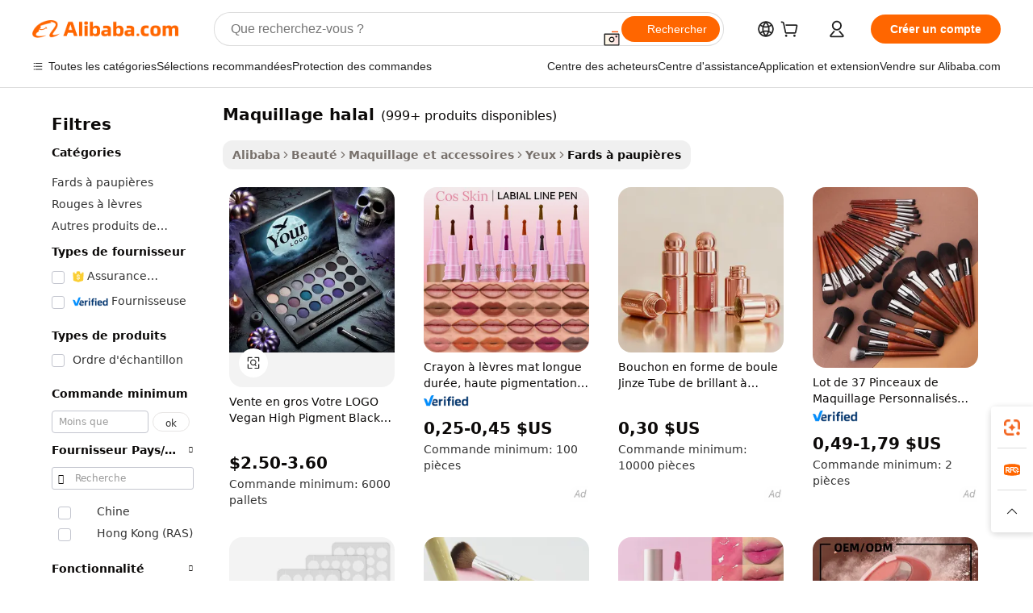

--- FILE ---
content_type: text/html;charset=UTF-8
request_url: https://french.alibaba.com/g/halal-makeup.html
body_size: 224677
content:

<!-- screen_content -->

    <!-- tangram:5410 begin-->
    <!-- tangram:529998 begin-->

<!DOCTYPE html>
<html lang="fr" dir="ltr">
  <head>
        <script>
      window.__BB = {
        scene: window.__bb_scene || 'traffic-free-goods'
      };
      window.__BB.BB_CWV_IGNORE = {
          lcp_element: ['#icbu-buyer-pc-top-banner'],
          lcp_url: [],
        };
      window._timing = {}
      window._timing.first_start = Date.now();
      window.needLoginInspiration = Boolean(false);
      // 变量用于标记页面首次可见时间
      let firstVisibleTime = null;
      if (typeof document.hidden !== 'undefined') {
        // 页面首次加载时直接统计
        if (!document.hidden) {
          firstVisibleTime = Date.now();
          window.__BB_timex = 1
        } else {
          // 页面不可见时监听 visibilitychange 事件
          document.addEventListener('visibilitychange', () => {
            if (!document.hidden) {
              firstVisibleTime = Date.now();
              window.__BB_timex = firstVisibleTime - window.performance.timing.navigationStart
              window.__BB.firstVisibleTime = window.__BB_timex
              console.log("Page became visible after "+ window.__BB_timex + " ms");
            }
          }, { once: true });  // 确保只触发一次
        }
      } else {
        console.warn('Page Visibility API is not supported in this browser.');
      }
    </script>
        <meta name="data-spm" content="a2700">
        <meta name="aplus-xplug" content="NONE">
        <meta name="aplus-icbu-disable-umid" content="1">
        <meta name="google-translate-customization" content="9de59014edaf3b99-22e1cf3b5ca21786-g00bb439a5e9e5f8f-f">
    <meta name="yandex-verification" content="25a76ba8e4443bb3" />
    <meta name="msvalidate.01" content="E3FBF0E89B724C30844BF17C59608E8F" />
    <meta name="viewport" content="width=device-width, initial-scale=1.0, maximum-scale=5.0, user-scalable=yes">
        <link rel="preconnect" href="https://s.alicdn.com/" crossorigin>
    <link rel="dns-prefetch" href="https://s.alicdn.com">
                        <link rel="preload" href="" as="image">
        <link rel="preload" href="https://s.alicdn.com/@g/alilog/??aplus_plugin_icbufront/index.js,mlog/aplus_v2.js" as="script">
        <link rel="preload" href="https://s.alicdn.com/@img/imgextra/i2/O1CN0153JdbU26g4bILVOyC_!!6000000007690-2-tps-418-58.png" as="image">
        <script>
            window.__APLUS_ABRATE__ = {
        perf_group: 'control',
        scene: "traffic-free-goods",
      };
    </script>
    <meta name="aplus-mmstat-timeout" content="15000">
        <meta content="text/html; charset=utf-8" http-equiv="Content-Type">
          <title>Maquillage Halal - Cosmétiques en gros pour femmes, marque privée</title>
      <meta name="keywords" content="makeup brush set,makeup brush cleaner,makeup brushes">
      <meta name="description" content="Achetez du maquillage halal de haute qualité auprès de fournisseurs fiables. Trouvez des produits durables, durables et élégants pour tous vos besoins de beauté. Disponible en gros.">
            <meta name="pagetiming-rate" content="9">
      <meta name="pagetiming-resource-rate" content="4">
                    <link rel="canonical" href="https://french.alibaba.com/g/halal-makeup.html">
                              <link rel="alternate" hreflang="fr" href="https://french.alibaba.com/g/halal-makeup.html">
                  <link rel="alternate" hreflang="de" href="https://german.alibaba.com/g/halal-makeup.html">
                  <link rel="alternate" hreflang="pt" href="https://portuguese.alibaba.com/g/halal-makeup.html">
                  <link rel="alternate" hreflang="it" href="https://italian.alibaba.com/g/halal-makeup.html">
                  <link rel="alternate" hreflang="es" href="https://spanish.alibaba.com/g/halal-makeup.html">
                  <link rel="alternate" hreflang="ru" href="https://russian.alibaba.com/g/halal-makeup.html">
                  <link rel="alternate" hreflang="ko" href="https://korean.alibaba.com/g/halal-makeup.html">
                  <link rel="alternate" hreflang="ar" href="https://arabic.alibaba.com/g/halal-makeup.html">
                  <link rel="alternate" hreflang="ja" href="https://japanese.alibaba.com/g/halal-makeup.html">
                  <link rel="alternate" hreflang="tr" href="https://turkish.alibaba.com/g/halal-makeup.html">
                  <link rel="alternate" hreflang="th" href="https://thai.alibaba.com/g/halal-makeup.html">
                  <link rel="alternate" hreflang="vi" href="https://vietnamese.alibaba.com/g/halal-makeup.html">
                  <link rel="alternate" hreflang="nl" href="https://dutch.alibaba.com/g/halal-makeup.html">
                  <link rel="alternate" hreflang="he" href="https://hebrew.alibaba.com/g/halal-makeup.html">
                  <link rel="alternate" hreflang="id" href="https://indonesian.alibaba.com/g/halal-makeup.html">
                  <link rel="alternate" hreflang="hi" href="https://hindi.alibaba.com/g/halal-makeup.html">
                  <link rel="alternate" hreflang="en" href="https://www.alibaba.com/showroom/halal-makeup.html">
                  <link rel="alternate" hreflang="zh" href="https://chinese.alibaba.com/g/halal-makeup.html">
                  <link rel="alternate" hreflang="x-default" href="https://www.alibaba.com/showroom/halal-makeup.html">
                                        <script>
      // Aplus 配置自动打点
      var queue = window.goldlog_queue || (window.goldlog_queue = []);
      var tags = ["button", "a", "div", "span", "i", "svg", "input", "li", "tr"];
      queue.push(
        {
          action: 'goldlog.appendMetaInfo',
          arguments: [
            'aplus-auto-exp',
            [
              {
                logkey: '/sc.ug_msite.new_product_exp',
                cssSelector: '[data-spm-exp]',
                props: ["data-spm-exp"],
              },
              {
                logkey: '/sc.ug_pc.seolist_product_exp',
                cssSelector: '.traffic-card-gallery',
                props: ["data-spm-exp"],
              }
            ]
          ]
        }
      )
      queue.push({
        action: 'goldlog.setMetaInfo',
        arguments: ['aplus-auto-clk', JSON.stringify(tags.map(tag =>({
          "logkey": "/sc.ug_msite.new_product_clk",
          tag,
          "filter": "data-spm-clk",
          "props": ["data-spm-clk"]
        })))],
      });
    </script>
  </head>
  <div id="icbu-header"><div id="the-new-header" data-version="4.4.0" data-tnh-auto-exp="tnh-expose" data-scenes="search-products" style="position: relative;background-color: #fff;border-bottom: 1px solid #ddd;box-sizing: border-box; font-family:Inter,SF Pro Text,Roboto,Helvetica Neue,Helvetica,Tahoma,Arial,PingFang SC,Microsoft YaHei;"><div style="display: flex;align-items:center;height: 72px;min-width: 1200px;max-width: 1580px;margin: 0 auto;padding: 0 40px;box-sizing: border-box;"><img style="height: 29px; width: 209px;" src="https://s.alicdn.com/@img/imgextra/i2/O1CN0153JdbU26g4bILVOyC_!!6000000007690-2-tps-418-58.png" alt="" /></div><div style="min-width: 1200px;max-width: 1580px;margin: 0 auto;overflow: hidden;font-size: 14px;display: flex;justify-content: space-between;padding: 0 40px;box-sizing: border-box;"><div style="display: flex; align-items: center; justify-content: space-between"><div style="position: relative; height: 36px; padding: 0 28px 0 20px">All categories</div><div style="position: relative; height: 36px; padding-right: 28px">Featured selections</div><div style="position: relative; height: 36px">Trade Assurance</div></div><div style="display: flex; align-items: center; justify-content: space-between"><div style="position: relative; height: 36px; padding-right: 28px">Buyer Central</div><div style="position: relative; height: 36px; padding-right: 28px">Help Center</div><div style="position: relative; height: 36px; padding-right: 28px">Get the app</div><div style="position: relative; height: 36px">Become a supplier</div></div></div></div></div></div>
  <body data-spm="7724857" style="min-height: calc(100vh + 1px)"><script 
id="beacon-aplus"   
src="//s.alicdn.com/@g/alilog/??aplus_plugin_icbufront/index.js,mlog/aplus_v2.js"
exparams="aplus=async&userid=&aplus&ali_beacon_id=&ali_apache_id=&ali_apache_track=&ali_apache_tracktmp=&eagleeye_traceid=21032c3717691221005443687e0d13&ip=3%2e17%2e110%2e228&dmtrack_c={ali%5fresin%5ftrace%3dse%5frst%3dnull%7csp%5fviewtype%3dY%7cset%3d3%7cser%3d1007%7cpageId%3d0ddc2e4813d94a06b8d6fb43e4d90a6c%7cm%5fpageid%3dnull%7cpvmi%3de2b9ad85a2e8451db3d964b677a078f2%7csek%5fsepd%3dmaquillage%2bhalal%7csek%3dhalal%2bmakeup%7cse%5fpn%3d1%7cp4pid%3d780e1411%2da5be%2d4313%2d84ce%2d9a43d59c4047%7csclkid%3dnull%7cforecast%5fpost%5fcate%3dnull%7cseo%5fnew%5fuser%5fflag%3dfalse%7ccategoryId%3d66010303%7cseo%5fsearch%5fmodel%5fupgrade%5fv2%3d2025070801%7cseo%5fmodule%5fcard%5f20240624%3d202406242%7clong%5ftext%5fgoogle%5ftranslate%5fv2%3d2407142%7cseo%5fcontent%5ftd%5fbottom%5ftext%5fupdate%5fkey%3d2025070801%7cseo%5fsearch%5fmodel%5fupgrade%5fv3%3d2025072201%7cdamo%5falt%5freplace%3d2485818%7cseo%5fsearch%5fmodel%5fmulti%5fupgrade%5fv3%3d2025081101%7cwap%5fcross%3d2007659%7cwap%5fcs%5faction%3d2005494%7cAPP%5fVisitor%5fActive%3d26702%7cseo%5fshowroom%5fgoods%5fmix%3d2005244%7cseo%5fdefault%5fcached%5flong%5ftext%5ffrom%5fnew%5fkeyword%5fstep%3d2024122502%7cshowroom%5fgeneral%5ftemplate%3d2005292%7cshowroom%5freview%3d20230308%7cwap%5fcs%5ftext%3dnull%7cstructured%5fdata%3d2025052702%7cseo%5fmulti%5fstyle%5ftext%5fupdate%3d2511181%7cpc%5fnew%5fheader%3dnull%7cseo%5fmeta%5fcate%5ftemplate%5fv1%3d2025042401%7cseo%5fmeta%5ftd%5fsearch%5fkeyword%5fstep%5fv1%3d2025040999%7cshowroom%5fft%5flong%5ftext%5fbaks%3d80802%7cAPP%5fGrowing%5fBuyer%5fHigh%5fIntent%5fActive%3d25488%7cshowroom%5fpc%5fv2019%3d2104%7cAPP%5fProspecting%5fBuyer%3d26710%7ccache%5fcontrol%3dnull%7cAPP%5fChurned%5fCore%5fBuyer%3d25463%7cseo%5fdefault%5fcached%5flong%5ftext%5fstep%3d24110802%7camp%5flighthouse%5fscore%5fimage%3d19657%7cseo%5fft%5ftranslate%5fgemini%3d25012003%7cwap%5fnode%5fssr%3d2015725%7cdataphant%5fopen%3d27030%7clongtext%5fmulti%5fstyle%5fexpand%5frussian%3d2510142%7cseo%5flongtext%5fgoogle%5fdata%5fsection%3d25021702%7cindustry%5fpopular%5ffloor%3dnull%7cwap%5fad%5fgoods%5fproduct%5finterval%3dnull%7cseo%5fgoods%5fbootom%5fwholesale%5flink%3d2486162%7cseo%5fmiddle%5fwholesale%5flink%3d2486164%7cseo%5fkeyword%5faatest%3d15%7cft%5flong%5ftext%5fenpand%5fstep2%3d121602%7cseo%5fft%5flongtext%5fexpand%5fstep3%3d25012102%7cseo%5fwap%5fheadercard%3d2006288%7cAPP%5fChurned%5fInactive%5fVisitor%3d25497%7cAPP%5fGrowing%5fBuyer%5fHigh%5fIntent%5fInactive%3d25484%7cseo%5fmeta%5ftd%5fmulti%5fkey%3d2025061801%7ctop%5frecommend%5f20250120%3d202501201%7clongtext%5fmulti%5fstyle%5fexpand%5ffrench%5fcopy%3d25091802%7clongtext%5fmulti%5fstyle%5fexpand%5ffrench%5fcopy%5fcopy%3d25092502%7cseo%5ffloor%5fexp%3dnull%7cseo%5fshowroom%5falgo%5flink%3d17764%7cseo%5fmeta%5ftd%5faib%5fgeneral%5fkey%3d2025091901%7ccountry%5findustry%3d202311033%7cshowroom%5fft%5flong%5ftext%5fenpand%5fstep1%3d101102%7cseo%5fshowroom%5fnorel%3dnull%7cplp%5fstyle%5f25%5fpc%3d202505222%7cseo%5fggs%5flayer%3d10011%7cquery%5fmutil%5flang%5ftranslate%3d2025060300%7cseo%5fsearch%5fmulti%5fsearch%5ftype%5fv2%3d2026012201%7cAPP%5fChurned%5fBuyer%3d25468%7cstream%5frender%5fperf%5fopt%3d2309181%7cwap%5fgoods%3d2007383%7cseo%5fshowroom%5fsimilar%5f20240614%3d202406142%7cchinese%5fopen%3d6307%7cquery%5fgpt%5ftranslate%3d20240820%7cad%5fproduct%5finterval%3dnull%7camp%5fto%5fpwa%3d2007359%7cplp%5faib%5fmulti%5fai%5fmeta%3d20250401%7cwap%5fsupplier%5fcontent%3dnull%7cpc%5ffree%5frefactoring%3d20220315%7cAPP%5fGrowing%5fBuyer%5fInactive%3d25476%7csso%5foem%5ffloor%3dnull%7cseo%5fpc%5fnew%5fview%5f20240807%3d202408072%7cseo%5fbottom%5ftext%5fentity%5fkey%5fcopy%3d2025062400%7cstream%5frender%3d433763%7cseo%5fmodule%5fcard%5f20240424%3d202404241%7cseo%5ftitle%5freplace%5f20191226%3d5841%7clongtext%5fmulti%5fstyle%5fexpand%3d25090802%7cgoogleweblight%3d6516%7clighthouse%5fbase64%3d2005760%7cAPP%5fProspecting%5fBuyer%5fActive%3d26714%7cad%5fgoods%5fproduct%5finterval%3dnull%7cseo%5fbottom%5fdeep%5fextend%5fkw%5fkey%3d2025071101%7clongtext%5fmulti%5fstyle%5fexpand%5fturkish%3d25102802%7cilink%5fuv%3d20240911%7cwap%5flist%5fwakeup%3d2005832%7ctpp%5fcrosslink%5fpc%3d20205311%7cseo%5ftop%5fbooth%3d18501%7cAPP%5fGrowing%5fBuyer%5fLess%5fActive%3d25471%7cseo%5fsearch%5fmodel%5fupgrade%5frank%3d2025092401%7cgoodslayer%3d7977%7cft%5flong%5ftext%5ftranslate%5fexpand%5fstep1%3d24110802%7cseo%5fheaderstyle%5ftraffic%5fkey%5fv1%3d2025072100%7ccrosslink%5fswitch%3d2008141%7cp4p%5foutline%3d20240328%7cseo%5fmeta%5ftd%5faib%5fv2%5fkey%3d2025091800%7crts%5fmulti%3d2008404%7cseo%5fad%5foptimization%5fkey%5fv2%3d2025072301%7cAPP%5fVisitor%5fLess%5fActive%3d26692%7cseo%5fsearch%5franker%5fid%3d2025112401%7cplp%5fstyle%5f25%3d202505192%7ccdn%5fvm%3d2007368%7cwap%5fad%5fproduct%5finterval%3dnull%7cseo%5fsearch%5fmodel%5fmulti%5fupgrade%5frank%3d2025092401%7cpc%5fcard%5fshare%3d2025081201%7cAPP%5fGrowing%5fBuyer%5fHigh%5fIntent%5fLess%5fActive%3d25480%7cgoods%5ftitle%5fsubstitute%3d9618%7cwap%5fscreen%5fexp%3d2025081400%7creact%5fheader%5ftest%3d202502182%7cpc%5fcs%5fcolor%3d2005788%7cshowroom%5fft%5flong%5ftext%5ftest%3d72502%7cone%5ftap%5flogin%5fABTest%3d202308153%7cseo%5fhyh%5fshow%5ftags%3dnull%7cplp%5fstructured%5fdata%3d2508182%7cguide%5fdelete%3d2008526%7cseo%5findustry%5ftemplate%3dnull%7cseo%5fmeta%5ftd%5fmulti%5fes%5fkey%3d2025073101%7cseo%5fshowroom%5fdata%5fmix%3d19888%7csso%5ftop%5franking%5ffloor%3d20031%7cseo%5ftd%5fdeep%5fupgrade%5fkey%5fv3%3d2025081101%7cwap%5fue%5fone%3d2025111401%7cshowroom%5fto%5frts%5flink%3d2008480%7ccountrysearch%5ftest%3dnull%7cseo%5fplp%5fdate%5fv2%3d2025102701%7cchannel%5famp%5fto%5fpwa%3d2008435%7cseo%5fmulti%5fstyles%5flong%5ftext%3d2503172%7cseo%5fmeta%5ftext%5fmutli%5fcate%5ftemplate%5fv1%3d2025080800%7cseo%5fdefault%5fcached%5fmutil%5flong%5ftext%5fstep%3d24110436%7cseo%5faction%5fpoint%5ftype%3d22823%7cseo%5faib%5ftd%5flaunch%5f20240828%5fcopy%3d202408282%7cseo%5fshowroom%5fwholesale%5flink%3d2486142%7cseo%5fperf%5fimprove%3d2023999%7cseo%5fwap%5flist%5fbounce%5f01%3d2063%7cseo%5fwap%5flist%5fbounce%5f02%3d2128%7cAPP%5fGrowing%5fBuyer%5fActive%3d25492%7cvideolayer%3dnull%7cvideo%5fplay%3dnull%7cAPP%5fChurned%5fMember%5fInactive%3d25501%7cseo%5fgoogle%5fnew%5fstruct%3d438326%7cicbu%5falgo%5fp4p%5fseo%5fad%3d2025072301%7ctpp%5ftrace%3dseoKeyword%2dseoKeyword%5fv3%2dbase%2dORIGINAL}&pageid=03116ee421032ee81769122100&hn=ensearchweb033003046232%2erg%2dus%2deast%2eus68&asid=AQAAAAA0qXJpc19gXwAAAAD/nDcYexDMMw==&treq=&tres=" async>
</script>
                        <!-- tangram:7430 begin-->
 <style>
   .traffic-card-gallery {display: flex;position: relative;flex-direction: column;justify-content: flex-start;border-radius: 0.5rem;background-color: #fff;padding: 0.5rem 0.5rem 1rem;overflow: hidden;font-size: 0.75rem;line-height: 1rem;}
   .product-price {
     b {
       font-size: 22px;
     }
   }
 </style>
<!-- tangram:7430 end-->
            <style>.component-left-filter-callback{display:flex;position:relative;margin-top:10px;height:1200px}.component-left-filter-callback img{width:200px}.component-left-filter-callback i{position:absolute;top:5%;left:50%}.related-search-wrapper{padding:.5rem;--tw-bg-opacity: 1;background-color:#fff;background-color:rgba(255,255,255,var(--tw-bg-opacity, 1));border-width:1px;border-color:var(--input)}.related-search-wrapper .related-search-box{margin:12px 16px}.related-search-wrapper .related-search-box .related-search-title{display:inline;float:start;color:#666;word-wrap:break-word;margin-right:12px;width:13%}.related-search-wrapper .related-search-box .related-search-content{display:flex;flex-wrap:wrap}.related-search-wrapper .related-search-box .related-search-content .related-search-link{margin-right:12px;width:23%;overflow:hidden;color:#666;text-overflow:ellipsis;white-space:nowrap}.product-title img{margin-right:.5rem;display:inline-block;height:1rem;vertical-align:sub}.product-price b{font-size:22px}.similar-icon{position:absolute;bottom:12px;z-index:2;right:12px}.rfq-card{display:inline-block;position:relative;box-sizing:border-box;margin-bottom:36px}.rfq-card .rfq-card-content{display:flex;position:relative;flex-direction:column;align-items:flex-start;background-size:cover;background-color:#fff;padding:12px;width:100%;height:100%}.rfq-card .rfq-card-content .rfq-card-icon{margin-top:50px}.rfq-card .rfq-card-content .rfq-card-icon img{width:45px}.rfq-card .rfq-card-content .rfq-card-top-title{margin-top:14px;color:#222;font-weight:400;font-size:16px}.rfq-card .rfq-card-content .rfq-card-title{margin-top:24px;color:#333;font-weight:800;font-size:20px}.rfq-card .rfq-card-content .rfq-card-input-box{margin-top:24px;width:100%}.rfq-card .rfq-card-content .rfq-card-input-box textarea{box-sizing:border-box;border:1px solid #ddd;border-radius:4px;background-color:#fff;padding:9px 12px;width:100%;height:88px;resize:none;color:#666;font-weight:400;font-size:13px;font-family:inherit}.rfq-card .rfq-card-content .rfq-card-button{margin-top:24px;border:1px solid #666;border-radius:16px;background-color:#fff;width:67%;color:#000;font-weight:700;font-size:14px;line-height:30px;text-align:center}[data-modulename^=ProductList-] div{contain-intrinsic-size:auto 500px}.traffic-card-gallery:hover{--tw-shadow: 0px 2px 6px 2px rgba(0,0,0,.12157);--tw-shadow-colored: 0px 2px 6px 2px var(--tw-shadow-color);box-shadow:0 0 #0000,0 0 #0000,0 2px 6px 2px #0000001f;box-shadow:var(--tw-ring-offset-shadow, 0 0 rgba(0,0,0,0)),var(--tw-ring-shadow, 0 0 rgba(0,0,0,0)),var(--tw-shadow);z-index:10}.traffic-card-gallery{position:relative;display:flex;flex-direction:column;justify-content:flex-start;overflow:hidden;border-radius:.75rem;--tw-bg-opacity: 1;background-color:#fff;background-color:rgba(255,255,255,var(--tw-bg-opacity, 1));padding:.5rem;font-size:.75rem;line-height:1rem}.traffic-card-list{position:relative;display:flex;height:292px;flex-direction:row;justify-content:flex-start;overflow:hidden;border-bottom-width:1px;--tw-bg-opacity: 1;background-color:#fff;background-color:rgba(255,255,255,var(--tw-bg-opacity, 1));padding:1rem;font-size:.75rem;line-height:1rem}.traffic-card-g-industry:hover{--tw-shadow: 0 0 10px rgba(0,0,0,.1);--tw-shadow-colored: 0 0 10px var(--tw-shadow-color);box-shadow:0 0 #0000,0 0 #0000,0 0 10px #0000001a;box-shadow:var(--tw-ring-offset-shadow, 0 0 rgba(0,0,0,0)),var(--tw-ring-shadow, 0 0 rgba(0,0,0,0)),var(--tw-shadow)}.traffic-card-g-industry{position:relative;border-radius:var(--radius);--tw-bg-opacity: 1;background-color:#fff;background-color:rgba(255,255,255,var(--tw-bg-opacity, 1));padding:1.25rem .75rem .75rem;font-size:.875rem;line-height:1.25rem}.module-filter-section-wrapper{max-height:none!important;overflow-x:hidden}*,:before,:after{--tw-border-spacing-x: 0;--tw-border-spacing-y: 0;--tw-translate-x: 0;--tw-translate-y: 0;--tw-rotate: 0;--tw-skew-x: 0;--tw-skew-y: 0;--tw-scale-x: 1;--tw-scale-y: 1;--tw-pan-x: ;--tw-pan-y: ;--tw-pinch-zoom: ;--tw-scroll-snap-strictness: proximity;--tw-gradient-from-position: ;--tw-gradient-via-position: ;--tw-gradient-to-position: ;--tw-ordinal: ;--tw-slashed-zero: ;--tw-numeric-figure: ;--tw-numeric-spacing: ;--tw-numeric-fraction: ;--tw-ring-inset: ;--tw-ring-offset-width: 0px;--tw-ring-offset-color: #fff;--tw-ring-color: rgba(59, 130, 246, .5);--tw-ring-offset-shadow: 0 0 rgba(0,0,0,0);--tw-ring-shadow: 0 0 rgba(0,0,0,0);--tw-shadow: 0 0 rgba(0,0,0,0);--tw-shadow-colored: 0 0 rgba(0,0,0,0);--tw-blur: ;--tw-brightness: ;--tw-contrast: ;--tw-grayscale: ;--tw-hue-rotate: ;--tw-invert: ;--tw-saturate: ;--tw-sepia: ;--tw-drop-shadow: ;--tw-backdrop-blur: ;--tw-backdrop-brightness: ;--tw-backdrop-contrast: ;--tw-backdrop-grayscale: ;--tw-backdrop-hue-rotate: ;--tw-backdrop-invert: ;--tw-backdrop-opacity: ;--tw-backdrop-saturate: ;--tw-backdrop-sepia: ;--tw-contain-size: ;--tw-contain-layout: ;--tw-contain-paint: ;--tw-contain-style: }::backdrop{--tw-border-spacing-x: 0;--tw-border-spacing-y: 0;--tw-translate-x: 0;--tw-translate-y: 0;--tw-rotate: 0;--tw-skew-x: 0;--tw-skew-y: 0;--tw-scale-x: 1;--tw-scale-y: 1;--tw-pan-x: ;--tw-pan-y: ;--tw-pinch-zoom: ;--tw-scroll-snap-strictness: proximity;--tw-gradient-from-position: ;--tw-gradient-via-position: ;--tw-gradient-to-position: ;--tw-ordinal: ;--tw-slashed-zero: ;--tw-numeric-figure: ;--tw-numeric-spacing: ;--tw-numeric-fraction: ;--tw-ring-inset: ;--tw-ring-offset-width: 0px;--tw-ring-offset-color: #fff;--tw-ring-color: rgba(59, 130, 246, .5);--tw-ring-offset-shadow: 0 0 rgba(0,0,0,0);--tw-ring-shadow: 0 0 rgba(0,0,0,0);--tw-shadow: 0 0 rgba(0,0,0,0);--tw-shadow-colored: 0 0 rgba(0,0,0,0);--tw-blur: ;--tw-brightness: ;--tw-contrast: ;--tw-grayscale: ;--tw-hue-rotate: ;--tw-invert: ;--tw-saturate: ;--tw-sepia: ;--tw-drop-shadow: ;--tw-backdrop-blur: ;--tw-backdrop-brightness: ;--tw-backdrop-contrast: ;--tw-backdrop-grayscale: ;--tw-backdrop-hue-rotate: ;--tw-backdrop-invert: ;--tw-backdrop-opacity: ;--tw-backdrop-saturate: ;--tw-backdrop-sepia: ;--tw-contain-size: ;--tw-contain-layout: ;--tw-contain-paint: ;--tw-contain-style: }*,:before,:after{box-sizing:border-box;border-width:0;border-style:solid;border-color:#e5e7eb}:before,:after{--tw-content: ""}html,:host{line-height:1.5;-webkit-text-size-adjust:100%;-moz-tab-size:4;-o-tab-size:4;tab-size:4;font-family:ui-sans-serif,system-ui,-apple-system,Segoe UI,Roboto,Ubuntu,Cantarell,Noto Sans,sans-serif,"Apple Color Emoji","Segoe UI Emoji",Segoe UI Symbol,"Noto Color Emoji";font-feature-settings:normal;font-variation-settings:normal;-webkit-tap-highlight-color:transparent}body{margin:0;line-height:inherit}hr{height:0;color:inherit;border-top-width:1px}abbr:where([title]){text-decoration:underline;-webkit-text-decoration:underline dotted;text-decoration:underline dotted}h1,h2,h3,h4,h5,h6{font-size:inherit;font-weight:inherit}a{color:inherit;text-decoration:inherit}b,strong{font-weight:bolder}code,kbd,samp,pre{font-family:ui-monospace,SFMono-Regular,Menlo,Monaco,Consolas,Liberation Mono,Courier New,monospace;font-feature-settings:normal;font-variation-settings:normal;font-size:1em}small{font-size:80%}sub,sup{font-size:75%;line-height:0;position:relative;vertical-align:baseline}sub{bottom:-.25em}sup{top:-.5em}table{text-indent:0;border-color:inherit;border-collapse:collapse}button,input,optgroup,select,textarea{font-family:inherit;font-feature-settings:inherit;font-variation-settings:inherit;font-size:100%;font-weight:inherit;line-height:inherit;letter-spacing:inherit;color:inherit;margin:0;padding:0}button,select{text-transform:none}button,input:where([type=button]),input:where([type=reset]),input:where([type=submit]){-webkit-appearance:button;background-color:transparent;background-image:none}:-moz-focusring{outline:auto}:-moz-ui-invalid{box-shadow:none}progress{vertical-align:baseline}::-webkit-inner-spin-button,::-webkit-outer-spin-button{height:auto}[type=search]{-webkit-appearance:textfield;outline-offset:-2px}::-webkit-search-decoration{-webkit-appearance:none}::-webkit-file-upload-button{-webkit-appearance:button;font:inherit}summary{display:list-item}blockquote,dl,dd,h1,h2,h3,h4,h5,h6,hr,figure,p,pre{margin:0}fieldset{margin:0;padding:0}legend{padding:0}ol,ul,menu{list-style:none;margin:0;padding:0}dialog{padding:0}textarea{resize:vertical}input::-moz-placeholder,textarea::-moz-placeholder{opacity:1;color:#9ca3af}input::placeholder,textarea::placeholder{opacity:1;color:#9ca3af}button,[role=button]{cursor:pointer}:disabled{cursor:default}img,svg,video,canvas,audio,iframe,embed,object{display:block;vertical-align:middle}img,video{max-width:100%;height:auto}[hidden]:where(:not([hidden=until-found])){display:none}:root{--background: hsl(0, 0%, 100%);--foreground: hsl(20, 14.3%, 4.1%);--card: hsl(0, 0%, 100%);--card-foreground: hsl(20, 14.3%, 4.1%);--popover: hsl(0, 0%, 100%);--popover-foreground: hsl(20, 14.3%, 4.1%);--primary: hsl(24, 100%, 50%);--primary-foreground: hsl(60, 9.1%, 97.8%);--secondary: hsl(60, 4.8%, 95.9%);--secondary-foreground: #333;--muted: hsl(60, 4.8%, 95.9%);--muted-foreground: hsl(25, 5.3%, 44.7%);--accent: hsl(60, 4.8%, 95.9%);--accent-foreground: hsl(24, 9.8%, 10%);--destructive: hsl(0, 84.2%, 60.2%);--destructive-foreground: hsl(60, 9.1%, 97.8%);--border: hsl(20, 5.9%, 90%);--input: hsl(20, 5.9%, 90%);--ring: hsl(24.6, 95%, 53.1%);--radius: 1rem}.dark{--background: hsl(20, 14.3%, 4.1%);--foreground: hsl(60, 9.1%, 97.8%);--card: hsl(20, 14.3%, 4.1%);--card-foreground: hsl(60, 9.1%, 97.8%);--popover: hsl(20, 14.3%, 4.1%);--popover-foreground: hsl(60, 9.1%, 97.8%);--primary: hsl(20.5, 90.2%, 48.2%);--primary-foreground: hsl(60, 9.1%, 97.8%);--secondary: hsl(12, 6.5%, 15.1%);--secondary-foreground: hsl(60, 9.1%, 97.8%);--muted: hsl(12, 6.5%, 15.1%);--muted-foreground: hsl(24, 5.4%, 63.9%);--accent: hsl(12, 6.5%, 15.1%);--accent-foreground: hsl(60, 9.1%, 97.8%);--destructive: hsl(0, 72.2%, 50.6%);--destructive-foreground: hsl(60, 9.1%, 97.8%);--border: hsl(12, 6.5%, 15.1%);--input: hsl(12, 6.5%, 15.1%);--ring: hsl(20.5, 90.2%, 48.2%)}*{border-color:#e7e5e4;border-color:var(--border)}body{background-color:#fff;background-color:var(--background);color:#0c0a09;color:var(--foreground)}.il-sr-only{position:absolute;width:1px;height:1px;padding:0;margin:-1px;overflow:hidden;clip:rect(0,0,0,0);white-space:nowrap;border-width:0}.il-invisible{visibility:hidden}.il-fixed{position:fixed}.il-absolute{position:absolute}.il-relative{position:relative}.il-sticky{position:sticky}.il-inset-0{inset:0}.il--bottom-12{bottom:-3rem}.il--top-12{top:-3rem}.il-bottom-0{bottom:0}.il-bottom-2{bottom:.5rem}.il-bottom-3{bottom:.75rem}.il-bottom-4{bottom:1rem}.il-end-0{right:0}.il-end-2{right:.5rem}.il-end-3{right:.75rem}.il-end-4{right:1rem}.il-left-0{left:0}.il-left-3{left:.75rem}.il-right-0{right:0}.il-right-2{right:.5rem}.il-right-3{right:.75rem}.il-start-0{left:0}.il-start-1\/2{left:50%}.il-start-2{left:.5rem}.il-start-3{left:.75rem}.il-start-\[50\%\]{left:50%}.il-top-0{top:0}.il-top-1\/2{top:50%}.il-top-16{top:4rem}.il-top-4{top:1rem}.il-top-\[50\%\]{top:50%}.il-z-10{z-index:10}.il-z-50{z-index:50}.il-z-\[9999\]{z-index:9999}.il-col-span-4{grid-column:span 4 / span 4}.il-m-0{margin:0}.il-m-3{margin:.75rem}.il-m-auto{margin:auto}.il-mx-auto{margin-left:auto;margin-right:auto}.il-my-3{margin-top:.75rem;margin-bottom:.75rem}.il-my-5{margin-top:1.25rem;margin-bottom:1.25rem}.il-my-auto{margin-top:auto;margin-bottom:auto}.\!il-mb-4{margin-bottom:1rem!important}.il--mt-4{margin-top:-1rem}.il-mb-0{margin-bottom:0}.il-mb-1{margin-bottom:.25rem}.il-mb-2{margin-bottom:.5rem}.il-mb-3{margin-bottom:.75rem}.il-mb-4{margin-bottom:1rem}.il-mb-5{margin-bottom:1.25rem}.il-mb-6{margin-bottom:1.5rem}.il-mb-8{margin-bottom:2rem}.il-mb-\[-0\.75rem\]{margin-bottom:-.75rem}.il-mb-\[0\.125rem\]{margin-bottom:.125rem}.il-me-1{margin-right:.25rem}.il-me-2{margin-right:.5rem}.il-me-3{margin-right:.75rem}.il-me-auto{margin-right:auto}.il-mr-1{margin-right:.25rem}.il-mr-2{margin-right:.5rem}.il-ms-1{margin-left:.25rem}.il-ms-4{margin-left:1rem}.il-ms-5{margin-left:1.25rem}.il-ms-8{margin-left:2rem}.il-ms-\[\.375rem\]{margin-left:.375rem}.il-ms-auto{margin-left:auto}.il-mt-0{margin-top:0}.il-mt-0\.5{margin-top:.125rem}.il-mt-1{margin-top:.25rem}.il-mt-2{margin-top:.5rem}.il-mt-3{margin-top:.75rem}.il-mt-4{margin-top:1rem}.il-mt-6{margin-top:1.5rem}.il-line-clamp-1{overflow:hidden;display:-webkit-box;-webkit-box-orient:vertical;-webkit-line-clamp:1}.il-line-clamp-2{overflow:hidden;display:-webkit-box;-webkit-box-orient:vertical;-webkit-line-clamp:2}.il-line-clamp-6{overflow:hidden;display:-webkit-box;-webkit-box-orient:vertical;-webkit-line-clamp:6}.il-inline-block{display:inline-block}.il-inline{display:inline}.il-flex{display:flex}.il-inline-flex{display:inline-flex}.il-grid{display:grid}.il-aspect-square{aspect-ratio:1 / 1}.il-size-5{width:1.25rem;height:1.25rem}.il-h-1{height:.25rem}.il-h-10{height:2.5rem}.il-h-11{height:2.75rem}.il-h-20{height:5rem}.il-h-24{height:6rem}.il-h-3\.5{height:.875rem}.il-h-4{height:1rem}.il-h-40{height:10rem}.il-h-6{height:1.5rem}.il-h-8{height:2rem}.il-h-9{height:2.25rem}.il-h-\[150px\]{height:150px}.il-h-\[152px\]{height:152px}.il-h-\[18\.25rem\]{height:18.25rem}.il-h-\[292px\]{height:292px}.il-h-\[600px\]{height:600px}.il-h-auto{height:auto}.il-h-fit{height:-moz-fit-content;height:fit-content}.il-h-full{height:100%}.il-h-screen{height:100vh}.il-max-h-\[100vh\]{max-height:100vh}.il-w-1\/2{width:50%}.il-w-10{width:2.5rem}.il-w-10\/12{width:83.333333%}.il-w-4{width:1rem}.il-w-6{width:1.5rem}.il-w-64{width:16rem}.il-w-7\/12{width:58.333333%}.il-w-72{width:18rem}.il-w-8{width:2rem}.il-w-8\/12{width:66.666667%}.il-w-9{width:2.25rem}.il-w-9\/12{width:75%}.il-w-\[200px\]{width:200px}.il-w-\[84px\]{width:84px}.il-w-fit{width:-moz-fit-content;width:fit-content}.il-w-full{width:100%}.il-w-screen{width:100vw}.il-min-w-0{min-width:0px}.il-min-w-3{min-width:.75rem}.il-min-w-\[1200px\]{min-width:1200px}.il-max-w-\[1000px\]{max-width:1000px}.il-max-w-\[1580px\]{max-width:1580px}.il-max-w-full{max-width:100%}.il-max-w-lg{max-width:32rem}.il-flex-1{flex:1 1 0%}.il-flex-shrink-0,.il-shrink-0{flex-shrink:0}.il-flex-grow-0,.il-grow-0{flex-grow:0}.il-basis-24{flex-basis:6rem}.il-basis-full{flex-basis:100%}.il-origin-\[--radix-tooltip-content-transform-origin\]{transform-origin:var(--radix-tooltip-content-transform-origin)}.il--translate-x-1\/2{--tw-translate-x: -50%;transform:translate(-50%,var(--tw-translate-y)) rotate(var(--tw-rotate)) skew(var(--tw-skew-x)) skewY(var(--tw-skew-y)) scaleX(var(--tw-scale-x)) scaleY(var(--tw-scale-y));transform:translate(var(--tw-translate-x),var(--tw-translate-y)) rotate(var(--tw-rotate)) skew(var(--tw-skew-x)) skewY(var(--tw-skew-y)) scaleX(var(--tw-scale-x)) scaleY(var(--tw-scale-y))}.il--translate-y-1\/2{--tw-translate-y: -50%;transform:translate(var(--tw-translate-x),-50%) rotate(var(--tw-rotate)) skew(var(--tw-skew-x)) skewY(var(--tw-skew-y)) scaleX(var(--tw-scale-x)) scaleY(var(--tw-scale-y));transform:translate(var(--tw-translate-x),var(--tw-translate-y)) rotate(var(--tw-rotate)) skew(var(--tw-skew-x)) skewY(var(--tw-skew-y)) scaleX(var(--tw-scale-x)) scaleY(var(--tw-scale-y))}.il-translate-x-\[-50\%\]{--tw-translate-x: -50%;transform:translate(-50%,var(--tw-translate-y)) rotate(var(--tw-rotate)) skew(var(--tw-skew-x)) skewY(var(--tw-skew-y)) scaleX(var(--tw-scale-x)) scaleY(var(--tw-scale-y));transform:translate(var(--tw-translate-x),var(--tw-translate-y)) rotate(var(--tw-rotate)) skew(var(--tw-skew-x)) skewY(var(--tw-skew-y)) scaleX(var(--tw-scale-x)) scaleY(var(--tw-scale-y))}.il-translate-y-\[-50\%\]{--tw-translate-y: -50%;transform:translate(var(--tw-translate-x),-50%) rotate(var(--tw-rotate)) skew(var(--tw-skew-x)) skewY(var(--tw-skew-y)) scaleX(var(--tw-scale-x)) scaleY(var(--tw-scale-y));transform:translate(var(--tw-translate-x),var(--tw-translate-y)) rotate(var(--tw-rotate)) skew(var(--tw-skew-x)) skewY(var(--tw-skew-y)) scaleX(var(--tw-scale-x)) scaleY(var(--tw-scale-y))}.il-rotate-90{--tw-rotate: 90deg;transform:translate(var(--tw-translate-x),var(--tw-translate-y)) rotate(90deg) skew(var(--tw-skew-x)) skewY(var(--tw-skew-y)) scaleX(var(--tw-scale-x)) scaleY(var(--tw-scale-y));transform:translate(var(--tw-translate-x),var(--tw-translate-y)) rotate(var(--tw-rotate)) skew(var(--tw-skew-x)) skewY(var(--tw-skew-y)) scaleX(var(--tw-scale-x)) scaleY(var(--tw-scale-y))}@keyframes il-pulse{50%{opacity:.5}}.il-animate-pulse{animation:il-pulse 2s cubic-bezier(.4,0,.6,1) infinite}@keyframes il-spin{to{transform:rotate(360deg)}}.il-animate-spin{animation:il-spin 1s linear infinite}.il-cursor-pointer{cursor:pointer}.il-list-disc{list-style-type:disc}.il-grid-cols-2{grid-template-columns:repeat(2,minmax(0,1fr))}.il-grid-cols-4{grid-template-columns:repeat(4,minmax(0,1fr))}.il-flex-row{flex-direction:row}.il-flex-col{flex-direction:column}.il-flex-col-reverse{flex-direction:column-reverse}.il-flex-wrap{flex-wrap:wrap}.il-flex-nowrap{flex-wrap:nowrap}.il-items-start{align-items:flex-start}.il-items-center{align-items:center}.il-items-baseline{align-items:baseline}.il-justify-start{justify-content:flex-start}.il-justify-end{justify-content:flex-end}.il-justify-center{justify-content:center}.il-justify-between{justify-content:space-between}.il-gap-1{gap:.25rem}.il-gap-1\.5{gap:.375rem}.il-gap-10{gap:2.5rem}.il-gap-2{gap:.5rem}.il-gap-3{gap:.75rem}.il-gap-4{gap:1rem}.il-gap-8{gap:2rem}.il-gap-\[\.0938rem\]{gap:.0938rem}.il-gap-\[\.375rem\]{gap:.375rem}.il-gap-\[0\.125rem\]{gap:.125rem}.\!il-gap-x-5{-moz-column-gap:1.25rem!important;column-gap:1.25rem!important}.\!il-gap-y-5{row-gap:1.25rem!important}.il-space-y-1\.5>:not([hidden])~:not([hidden]){--tw-space-y-reverse: 0;margin-top:calc(.375rem * (1 - var(--tw-space-y-reverse)));margin-top:.375rem;margin-top:calc(.375rem * calc(1 - var(--tw-space-y-reverse)));margin-bottom:0rem;margin-bottom:calc(.375rem * var(--tw-space-y-reverse))}.il-space-y-4>:not([hidden])~:not([hidden]){--tw-space-y-reverse: 0;margin-top:calc(1rem * (1 - var(--tw-space-y-reverse)));margin-top:1rem;margin-top:calc(1rem * calc(1 - var(--tw-space-y-reverse)));margin-bottom:0rem;margin-bottom:calc(1rem * var(--tw-space-y-reverse))}.il-overflow-hidden{overflow:hidden}.il-overflow-y-auto{overflow-y:auto}.il-overflow-y-scroll{overflow-y:scroll}.il-truncate{overflow:hidden;text-overflow:ellipsis;white-space:nowrap}.il-text-ellipsis{text-overflow:ellipsis}.il-whitespace-normal{white-space:normal}.il-whitespace-nowrap{white-space:nowrap}.il-break-normal{word-wrap:normal;word-break:normal}.il-break-words{word-wrap:break-word}.il-break-all{word-break:break-all}.il-rounded{border-radius:.25rem}.il-rounded-2xl{border-radius:1rem}.il-rounded-\[0\.5rem\]{border-radius:.5rem}.il-rounded-\[1\.25rem\]{border-radius:1.25rem}.il-rounded-full{border-radius:9999px}.il-rounded-lg{border-radius:1rem;border-radius:var(--radius)}.il-rounded-md{border-radius:calc(1rem - 2px);border-radius:calc(var(--radius) - 2px)}.il-rounded-sm{border-radius:calc(1rem - 4px);border-radius:calc(var(--radius) - 4px)}.il-rounded-xl{border-radius:.75rem}.il-border,.il-border-\[1px\]{border-width:1px}.il-border-b,.il-border-b-\[1px\]{border-bottom-width:1px}.il-border-solid{border-style:solid}.il-border-none{border-style:none}.il-border-\[\#222\]{--tw-border-opacity: 1;border-color:#222;border-color:rgba(34,34,34,var(--tw-border-opacity, 1))}.il-border-\[\#DDD\]{--tw-border-opacity: 1;border-color:#ddd;border-color:rgba(221,221,221,var(--tw-border-opacity, 1))}.il-border-foreground{border-color:#0c0a09;border-color:var(--foreground)}.il-border-input{border-color:#e7e5e4;border-color:var(--input)}.il-bg-\[\#F8F8F8\]{--tw-bg-opacity: 1;background-color:#f8f8f8;background-color:rgba(248,248,248,var(--tw-bg-opacity, 1))}.il-bg-\[\#d9d9d963\]{background-color:#d9d9d963}.il-bg-accent{background-color:#f5f5f4;background-color:var(--accent)}.il-bg-background{background-color:#fff;background-color:var(--background)}.il-bg-black{--tw-bg-opacity: 1;background-color:#000;background-color:rgba(0,0,0,var(--tw-bg-opacity, 1))}.il-bg-black\/80{background-color:#000c}.il-bg-destructive{background-color:#ef4444;background-color:var(--destructive)}.il-bg-gray-300{--tw-bg-opacity: 1;background-color:#d1d5db;background-color:rgba(209,213,219,var(--tw-bg-opacity, 1))}.il-bg-muted{background-color:#f5f5f4;background-color:var(--muted)}.il-bg-orange-500{--tw-bg-opacity: 1;background-color:#f97316;background-color:rgba(249,115,22,var(--tw-bg-opacity, 1))}.il-bg-popover{background-color:#fff;background-color:var(--popover)}.il-bg-primary{background-color:#f60;background-color:var(--primary)}.il-bg-secondary{background-color:#f5f5f4;background-color:var(--secondary)}.il-bg-transparent{background-color:transparent}.il-bg-white{--tw-bg-opacity: 1;background-color:#fff;background-color:rgba(255,255,255,var(--tw-bg-opacity, 1))}.il-bg-opacity-80{--tw-bg-opacity: .8}.il-bg-cover{background-size:cover}.il-bg-no-repeat{background-repeat:no-repeat}.il-fill-black{fill:#000}.il-object-cover{-o-object-fit:cover;object-fit:cover}.il-p-0{padding:0}.il-p-1{padding:.25rem}.il-p-2{padding:.5rem}.il-p-3{padding:.75rem}.il-p-4{padding:1rem}.il-p-5{padding:1.25rem}.il-p-6{padding:1.5rem}.il-px-2{padding-left:.5rem;padding-right:.5rem}.il-px-3{padding-left:.75rem;padding-right:.75rem}.il-py-0\.5{padding-top:.125rem;padding-bottom:.125rem}.il-py-1\.5{padding-top:.375rem;padding-bottom:.375rem}.il-py-10{padding-top:2.5rem;padding-bottom:2.5rem}.il-py-2{padding-top:.5rem;padding-bottom:.5rem}.il-py-3{padding-top:.75rem;padding-bottom:.75rem}.il-pb-0{padding-bottom:0}.il-pb-3{padding-bottom:.75rem}.il-pb-4{padding-bottom:1rem}.il-pb-8{padding-bottom:2rem}.il-pe-0{padding-right:0}.il-pe-2{padding-right:.5rem}.il-pe-3{padding-right:.75rem}.il-pe-4{padding-right:1rem}.il-pe-6{padding-right:1.5rem}.il-pe-8{padding-right:2rem}.il-pe-\[12px\]{padding-right:12px}.il-pe-\[3\.25rem\]{padding-right:3.25rem}.il-pl-4{padding-left:1rem}.il-ps-0{padding-left:0}.il-ps-2{padding-left:.5rem}.il-ps-3{padding-left:.75rem}.il-ps-4{padding-left:1rem}.il-ps-6{padding-left:1.5rem}.il-ps-8{padding-left:2rem}.il-ps-\[12px\]{padding-left:12px}.il-ps-\[3\.25rem\]{padding-left:3.25rem}.il-pt-10{padding-top:2.5rem}.il-pt-4{padding-top:1rem}.il-pt-5{padding-top:1.25rem}.il-pt-6{padding-top:1.5rem}.il-pt-7{padding-top:1.75rem}.il-text-center{text-align:center}.il-text-start{text-align:left}.il-text-2xl{font-size:1.5rem;line-height:2rem}.il-text-base{font-size:1rem;line-height:1.5rem}.il-text-lg{font-size:1.125rem;line-height:1.75rem}.il-text-sm{font-size:.875rem;line-height:1.25rem}.il-text-xl{font-size:1.25rem;line-height:1.75rem}.il-text-xs{font-size:.75rem;line-height:1rem}.il-font-\[600\]{font-weight:600}.il-font-bold{font-weight:700}.il-font-medium{font-weight:500}.il-font-normal{font-weight:400}.il-font-semibold{font-weight:600}.il-leading-3{line-height:.75rem}.il-leading-4{line-height:1rem}.il-leading-\[1\.43\]{line-height:1.43}.il-leading-\[18px\]{line-height:18px}.il-leading-\[26px\]{line-height:26px}.il-leading-none{line-height:1}.il-tracking-tight{letter-spacing:-.025em}.il-text-\[\#00820D\]{--tw-text-opacity: 1;color:#00820d;color:rgba(0,130,13,var(--tw-text-opacity, 1))}.il-text-\[\#222\]{--tw-text-opacity: 1;color:#222;color:rgba(34,34,34,var(--tw-text-opacity, 1))}.il-text-\[\#444\]{--tw-text-opacity: 1;color:#444;color:rgba(68,68,68,var(--tw-text-opacity, 1))}.il-text-\[\#4B1D1F\]{--tw-text-opacity: 1;color:#4b1d1f;color:rgba(75,29,31,var(--tw-text-opacity, 1))}.il-text-\[\#767676\]{--tw-text-opacity: 1;color:#767676;color:rgba(118,118,118,var(--tw-text-opacity, 1))}.il-text-\[\#D04A0A\]{--tw-text-opacity: 1;color:#d04a0a;color:rgba(208,74,10,var(--tw-text-opacity, 1))}.il-text-\[\#F7421E\]{--tw-text-opacity: 1;color:#f7421e;color:rgba(247,66,30,var(--tw-text-opacity, 1))}.il-text-\[\#FF6600\]{--tw-text-opacity: 1;color:#f60;color:rgba(255,102,0,var(--tw-text-opacity, 1))}.il-text-\[\#f7421e\]{--tw-text-opacity: 1;color:#f7421e;color:rgba(247,66,30,var(--tw-text-opacity, 1))}.il-text-destructive-foreground{color:#fafaf9;color:var(--destructive-foreground)}.il-text-foreground{color:#0c0a09;color:var(--foreground)}.il-text-muted-foreground{color:#78716c;color:var(--muted-foreground)}.il-text-popover-foreground{color:#0c0a09;color:var(--popover-foreground)}.il-text-primary{color:#f60;color:var(--primary)}.il-text-primary-foreground{color:#fafaf9;color:var(--primary-foreground)}.il-text-secondary-foreground{color:#333;color:var(--secondary-foreground)}.il-text-white{--tw-text-opacity: 1;color:#fff;color:rgba(255,255,255,var(--tw-text-opacity, 1))}.il-underline{text-decoration-line:underline}.il-line-through{text-decoration-line:line-through}.il-underline-offset-4{text-underline-offset:4px}.il-opacity-5{opacity:.05}.il-opacity-70{opacity:.7}.il-shadow-\[0_2px_6px_2px_rgba\(0\,0\,0\,0\.12\)\]{--tw-shadow: 0 2px 6px 2px rgba(0,0,0,.12);--tw-shadow-colored: 0 2px 6px 2px var(--tw-shadow-color);box-shadow:0 0 #0000,0 0 #0000,0 2px 6px 2px #0000001f;box-shadow:var(--tw-ring-offset-shadow, 0 0 rgba(0,0,0,0)),var(--tw-ring-shadow, 0 0 rgba(0,0,0,0)),var(--tw-shadow)}.il-shadow-cards{--tw-shadow: 0 0 10px rgba(0,0,0,.1);--tw-shadow-colored: 0 0 10px var(--tw-shadow-color);box-shadow:0 0 #0000,0 0 #0000,0 0 10px #0000001a;box-shadow:var(--tw-ring-offset-shadow, 0 0 rgba(0,0,0,0)),var(--tw-ring-shadow, 0 0 rgba(0,0,0,0)),var(--tw-shadow)}.il-shadow-lg{--tw-shadow: 0 10px 15px -3px rgba(0, 0, 0, .1), 0 4px 6px -4px rgba(0, 0, 0, .1);--tw-shadow-colored: 0 10px 15px -3px var(--tw-shadow-color), 0 4px 6px -4px var(--tw-shadow-color);box-shadow:0 0 #0000,0 0 #0000,0 10px 15px -3px #0000001a,0 4px 6px -4px #0000001a;box-shadow:var(--tw-ring-offset-shadow, 0 0 rgba(0,0,0,0)),var(--tw-ring-shadow, 0 0 rgba(0,0,0,0)),var(--tw-shadow)}.il-shadow-md{--tw-shadow: 0 4px 6px -1px rgba(0, 0, 0, .1), 0 2px 4px -2px rgba(0, 0, 0, .1);--tw-shadow-colored: 0 4px 6px -1px var(--tw-shadow-color), 0 2px 4px -2px var(--tw-shadow-color);box-shadow:0 0 #0000,0 0 #0000,0 4px 6px -1px #0000001a,0 2px 4px -2px #0000001a;box-shadow:var(--tw-ring-offset-shadow, 0 0 rgba(0,0,0,0)),var(--tw-ring-shadow, 0 0 rgba(0,0,0,0)),var(--tw-shadow)}.il-outline-none{outline:2px solid transparent;outline-offset:2px}.il-outline-1{outline-width:1px}.il-ring-offset-background{--tw-ring-offset-color: var(--background)}.il-transition-colors{transition-property:color,background-color,border-color,text-decoration-color,fill,stroke;transition-timing-function:cubic-bezier(.4,0,.2,1);transition-duration:.15s}.il-transition-opacity{transition-property:opacity;transition-timing-function:cubic-bezier(.4,0,.2,1);transition-duration:.15s}.il-transition-transform{transition-property:transform;transition-timing-function:cubic-bezier(.4,0,.2,1);transition-duration:.15s}.il-duration-200{transition-duration:.2s}.il-duration-300{transition-duration:.3s}.il-ease-in-out{transition-timing-function:cubic-bezier(.4,0,.2,1)}@keyframes enter{0%{opacity:1;opacity:var(--tw-enter-opacity, 1);transform:translateZ(0) scaleZ(1) rotate(0);transform:translate3d(var(--tw-enter-translate-x, 0),var(--tw-enter-translate-y, 0),0) scale3d(var(--tw-enter-scale, 1),var(--tw-enter-scale, 1),var(--tw-enter-scale, 1)) rotate(var(--tw-enter-rotate, 0))}}@keyframes exit{to{opacity:1;opacity:var(--tw-exit-opacity, 1);transform:translateZ(0) scaleZ(1) rotate(0);transform:translate3d(var(--tw-exit-translate-x, 0),var(--tw-exit-translate-y, 0),0) scale3d(var(--tw-exit-scale, 1),var(--tw-exit-scale, 1),var(--tw-exit-scale, 1)) rotate(var(--tw-exit-rotate, 0))}}.il-animate-in{animation-name:enter;animation-duration:.15s;--tw-enter-opacity: initial;--tw-enter-scale: initial;--tw-enter-rotate: initial;--tw-enter-translate-x: initial;--tw-enter-translate-y: initial}.il-fade-in-0{--tw-enter-opacity: 0}.il-zoom-in-95{--tw-enter-scale: .95}.il-duration-200{animation-duration:.2s}.il-duration-300{animation-duration:.3s}.il-ease-in-out{animation-timing-function:cubic-bezier(.4,0,.2,1)}.no-scrollbar::-webkit-scrollbar{display:none}.no-scrollbar{-ms-overflow-style:none;scrollbar-width:none}.longtext-style-inmodel h2{margin-bottom:.5rem;margin-top:1rem;font-size:1rem;line-height:1.5rem;font-weight:700}.first-of-type\:il-ms-4:first-of-type{margin-left:1rem}.hover\:il-bg-\[\#f4f4f4\]:hover{--tw-bg-opacity: 1;background-color:#f4f4f4;background-color:rgba(244,244,244,var(--tw-bg-opacity, 1))}.hover\:il-bg-accent:hover{background-color:#f5f5f4;background-color:var(--accent)}.hover\:il-text-accent-foreground:hover{color:#1c1917;color:var(--accent-foreground)}.hover\:il-text-foreground:hover{color:#0c0a09;color:var(--foreground)}.hover\:il-underline:hover{text-decoration-line:underline}.hover\:il-opacity-100:hover{opacity:1}.hover\:il-opacity-90:hover{opacity:.9}.focus\:il-outline-none:focus{outline:2px solid transparent;outline-offset:2px}.focus\:il-ring-2:focus{--tw-ring-offset-shadow: var(--tw-ring-inset) 0 0 0 var(--tw-ring-offset-width) var(--tw-ring-offset-color);--tw-ring-shadow: var(--tw-ring-inset) 0 0 0 calc(2px + var(--tw-ring-offset-width)) var(--tw-ring-color);box-shadow:var(--tw-ring-offset-shadow),var(--tw-ring-shadow),0 0 #0000;box-shadow:var(--tw-ring-offset-shadow),var(--tw-ring-shadow),var(--tw-shadow, 0 0 rgba(0,0,0,0))}.focus\:il-ring-ring:focus{--tw-ring-color: var(--ring)}.focus\:il-ring-offset-2:focus{--tw-ring-offset-width: 2px}.focus-visible\:il-outline-none:focus-visible{outline:2px solid transparent;outline-offset:2px}.focus-visible\:il-ring-2:focus-visible{--tw-ring-offset-shadow: var(--tw-ring-inset) 0 0 0 var(--tw-ring-offset-width) var(--tw-ring-offset-color);--tw-ring-shadow: var(--tw-ring-inset) 0 0 0 calc(2px + var(--tw-ring-offset-width)) var(--tw-ring-color);box-shadow:var(--tw-ring-offset-shadow),var(--tw-ring-shadow),0 0 #0000;box-shadow:var(--tw-ring-offset-shadow),var(--tw-ring-shadow),var(--tw-shadow, 0 0 rgba(0,0,0,0))}.focus-visible\:il-ring-ring:focus-visible{--tw-ring-color: var(--ring)}.focus-visible\:il-ring-offset-2:focus-visible{--tw-ring-offset-width: 2px}.active\:il-bg-primary:active{background-color:#f60;background-color:var(--primary)}.active\:il-bg-white:active{--tw-bg-opacity: 1;background-color:#fff;background-color:rgba(255,255,255,var(--tw-bg-opacity, 1))}.disabled\:il-pointer-events-none:disabled{pointer-events:none}.disabled\:il-opacity-10:disabled{opacity:.1}.il-group:hover .group-hover\:il-visible{visibility:visible}.il-group:hover .group-hover\:il-scale-110{--tw-scale-x: 1.1;--tw-scale-y: 1.1;transform:translate(var(--tw-translate-x),var(--tw-translate-y)) rotate(var(--tw-rotate)) skew(var(--tw-skew-x)) skewY(var(--tw-skew-y)) scaleX(1.1) scaleY(1.1);transform:translate(var(--tw-translate-x),var(--tw-translate-y)) rotate(var(--tw-rotate)) skew(var(--tw-skew-x)) skewY(var(--tw-skew-y)) scaleX(var(--tw-scale-x)) scaleY(var(--tw-scale-y))}.il-group:hover .group-hover\:il-underline{text-decoration-line:underline}.data-\[state\=open\]\:il-animate-in[data-state=open]{animation-name:enter;animation-duration:.15s;--tw-enter-opacity: initial;--tw-enter-scale: initial;--tw-enter-rotate: initial;--tw-enter-translate-x: initial;--tw-enter-translate-y: initial}.data-\[state\=closed\]\:il-animate-out[data-state=closed]{animation-name:exit;animation-duration:.15s;--tw-exit-opacity: initial;--tw-exit-scale: initial;--tw-exit-rotate: initial;--tw-exit-translate-x: initial;--tw-exit-translate-y: initial}.data-\[state\=closed\]\:il-fade-out-0[data-state=closed]{--tw-exit-opacity: 0}.data-\[state\=open\]\:il-fade-in-0[data-state=open]{--tw-enter-opacity: 0}.data-\[state\=closed\]\:il-zoom-out-95[data-state=closed]{--tw-exit-scale: .95}.data-\[state\=open\]\:il-zoom-in-95[data-state=open]{--tw-enter-scale: .95}.data-\[side\=bottom\]\:il-slide-in-from-top-2[data-side=bottom]{--tw-enter-translate-y: -.5rem}.data-\[side\=left\]\:il-slide-in-from-right-2[data-side=left]{--tw-enter-translate-x: .5rem}.data-\[side\=right\]\:il-slide-in-from-left-2[data-side=right]{--tw-enter-translate-x: -.5rem}.data-\[side\=top\]\:il-slide-in-from-bottom-2[data-side=top]{--tw-enter-translate-y: .5rem}@media (min-width: 640px){.sm\:il-flex-row{flex-direction:row}.sm\:il-justify-end{justify-content:flex-end}.sm\:il-gap-2\.5{gap:.625rem}.sm\:il-space-x-2>:not([hidden])~:not([hidden]){--tw-space-x-reverse: 0;margin-right:0rem;margin-right:calc(.5rem * var(--tw-space-x-reverse));margin-left:calc(.5rem * (1 - var(--tw-space-x-reverse)));margin-left:.5rem;margin-left:calc(.5rem * calc(1 - var(--tw-space-x-reverse)))}.sm\:il-rounded-lg{border-radius:1rem;border-radius:var(--radius)}.sm\:il-text-left{text-align:left}}.rtl\:il-translate-x-\[50\%\]:where([dir=rtl],[dir=rtl] *){--tw-translate-x: 50%;transform:translate(50%,var(--tw-translate-y)) rotate(var(--tw-rotate)) skew(var(--tw-skew-x)) skewY(var(--tw-skew-y)) scaleX(var(--tw-scale-x)) scaleY(var(--tw-scale-y));transform:translate(var(--tw-translate-x),var(--tw-translate-y)) rotate(var(--tw-rotate)) skew(var(--tw-skew-x)) skewY(var(--tw-skew-y)) scaleX(var(--tw-scale-x)) scaleY(var(--tw-scale-y))}.rtl\:il-scale-\[-1\]:where([dir=rtl],[dir=rtl] *){--tw-scale-x: -1;--tw-scale-y: -1;transform:translate(var(--tw-translate-x),var(--tw-translate-y)) rotate(var(--tw-rotate)) skew(var(--tw-skew-x)) skewY(var(--tw-skew-y)) scaleX(-1) scaleY(-1);transform:translate(var(--tw-translate-x),var(--tw-translate-y)) rotate(var(--tw-rotate)) skew(var(--tw-skew-x)) skewY(var(--tw-skew-y)) scaleX(var(--tw-scale-x)) scaleY(var(--tw-scale-y))}.rtl\:il-scale-x-\[-1\]:where([dir=rtl],[dir=rtl] *){--tw-scale-x: -1;transform:translate(var(--tw-translate-x),var(--tw-translate-y)) rotate(var(--tw-rotate)) skew(var(--tw-skew-x)) skewY(var(--tw-skew-y)) scaleX(-1) scaleY(var(--tw-scale-y));transform:translate(var(--tw-translate-x),var(--tw-translate-y)) rotate(var(--tw-rotate)) skew(var(--tw-skew-x)) skewY(var(--tw-skew-y)) scaleX(var(--tw-scale-x)) scaleY(var(--tw-scale-y))}.rtl\:il-flex-row-reverse:where([dir=rtl],[dir=rtl] *){flex-direction:row-reverse}.\[\&\>svg\]\:il-size-3\.5>svg{width:.875rem;height:.875rem}
</style>
            <style>.switch-to-popover-trigger{position:relative}.switch-to-popover-trigger .switch-to-popover-content{position:absolute;left:50%;z-index:9999;cursor:default}html[dir=rtl] .switch-to-popover-trigger .switch-to-popover-content{left:auto;right:50%}.switch-to-popover-trigger .switch-to-popover-content .down-arrow{width:0;height:0;border-left:11px solid transparent;border-right:11px solid transparent;border-bottom:12px solid #222;transform:translate(-50%);filter:drop-shadow(0 -2px 2px rgba(0,0,0,.05));z-index:1}html[dir=rtl] .switch-to-popover-trigger .switch-to-popover-content .down-arrow{transform:translate(50%)}.switch-to-popover-trigger .switch-to-popover-content .content-container{background-color:#222;border-radius:12px;padding:16px;color:#fff;transform:translate(-50%);width:320px;height:-moz-fit-content;height:fit-content;display:flex;justify-content:space-between;align-items:start}html[dir=rtl] .switch-to-popover-trigger .switch-to-popover-content .content-container{transform:translate(50%)}.switch-to-popover-trigger .switch-to-popover-content .content-container .content .title{font-size:14px;line-height:18px;font-weight:400}.switch-to-popover-trigger .switch-to-popover-content .content-container .actions{display:flex;justify-content:start;align-items:center;gap:12px;margin-top:12px}.switch-to-popover-trigger .switch-to-popover-content .content-container .actions .switch-button{background-color:#fff;color:#222;border-radius:999px;padding:4px 8px;font-weight:600;font-size:12px;line-height:16px;cursor:pointer}.switch-to-popover-trigger .switch-to-popover-content .content-container .actions .choose-another-button{color:#fff;padding:4px 8px;font-weight:600;font-size:12px;line-height:16px;cursor:pointer}.switch-to-popover-trigger .switch-to-popover-content .content-container .close-button{cursor:pointer}.tnh-message-content .tnh-messages-nodata .tnh-messages-nodata-info .img{width:100%;height:101px;margin-top:40px;margin-bottom:20px;background:url(https://s.alicdn.com/@img/imgextra/i4/O1CN01lnw1WK1bGeXDIoBnB_!!6000000003438-2-tps-399-303.png) no-repeat center center;background-size:133px 101px}#popup-root .functional-content .thirdpart-login .icon-facebook{background-image:url(https://s.alicdn.com/@img/imgextra/i1/O1CN01hUG9f21b67dGOuB2W_!!6000000003415-55-tps-40-40.svg)}#popup-root .functional-content .thirdpart-login .icon-google{background-image:url(https://s.alicdn.com/@img/imgextra/i1/O1CN01Qd3ZsM1C2aAxLHO2h_!!6000000000023-2-tps-120-120.png)}#popup-root .functional-content .thirdpart-login .icon-linkedin{background-image:url(https://s.alicdn.com/@img/imgextra/i1/O1CN01qVG1rv1lNCYkhep7t_!!6000000004806-55-tps-40-40.svg)}.tnh-logo{z-index:9999;display:flex;flex-shrink:0;width:185px;height:22px;background:url(https://s.alicdn.com/@img/imgextra/i2/O1CN0153JdbU26g4bILVOyC_!!6000000007690-2-tps-418-58.png) no-repeat 0 0;background-size:auto 22px;cursor:pointer}html[dir=rtl] .tnh-logo{background:url(https://s.alicdn.com/@img/imgextra/i2/O1CN0153JdbU26g4bILVOyC_!!6000000007690-2-tps-418-58.png) no-repeat 100% 0}.tnh-new-logo{width:185px;background:url(https://s.alicdn.com/@img/imgextra/i1/O1CN01e5zQ2S1cAWz26ivMo_!!6000000003560-2-tps-920-110.png) no-repeat 0 0;background-size:auto 22px;height:22px}html[dir=rtl] .tnh-new-logo{background:url(https://s.alicdn.com/@img/imgextra/i1/O1CN01e5zQ2S1cAWz26ivMo_!!6000000003560-2-tps-920-110.png) no-repeat 100% 0}.source-in-europe{display:flex;gap:32px;padding:0 10px}.source-in-europe .divider{flex-shrink:0;width:1px;background-color:#ddd}.source-in-europe .sie_info{flex-shrink:0;width:520px}.source-in-europe .sie_info .sie_info-logo{display:inline-block!important;height:28px}.source-in-europe .sie_info .sie_info-title{margin-top:24px;font-weight:700;font-size:20px;line-height:26px}.source-in-europe .sie_info .sie_info-description{margin-top:8px;font-size:14px;line-height:18px}.source-in-europe .sie_info .sie_info-sell-list{margin-top:24px;display:flex;flex-wrap:wrap;justify-content:space-between;gap:16px}.source-in-europe .sie_info .sie_info-sell-list-item{width:calc(50% - 8px);display:flex;align-items:center;padding:20px 16px;gap:12px;border-radius:12px;font-size:14px;line-height:18px;font-weight:600}.source-in-europe .sie_info .sie_info-sell-list-item img{width:28px;height:28px}.source-in-europe .sie_info .sie_info-btn{display:inline-block;min-width:240px;margin-top:24px;margin-bottom:30px;padding:13px 24px;background-color:#f60;opacity:.9;color:#fff!important;border-radius:99px;font-size:16px;font-weight:600;line-height:22px;-webkit-text-decoration:none;text-decoration:none;text-align:center;cursor:pointer;border:none}.source-in-europe .sie_info .sie_info-btn:hover{opacity:1}.source-in-europe .sie_cards{display:flex;flex-grow:1}.source-in-europe .sie_cards .sie_cards-product-list{display:flex;flex-grow:1;flex-wrap:wrap;justify-content:space-between;gap:32px 16px;max-height:376px;overflow:hidden}.source-in-europe .sie_cards .sie_cards-product-list.lt-14{justify-content:flex-start}.source-in-europe .sie_cards .sie_cards-product{width:110px;height:172px;display:flex;flex-direction:column;align-items:center;color:#222;box-sizing:border-box}.source-in-europe .sie_cards .sie_cards-product .img{display:flex;justify-content:center;align-items:center;position:relative;width:88px;height:88px;overflow:hidden;border-radius:88px}.source-in-europe .sie_cards .sie_cards-product .img img{width:88px;height:88px;-o-object-fit:cover;object-fit:cover}.source-in-europe .sie_cards .sie_cards-product .img:after{content:"";background-color:#0000001a;position:absolute;left:0;top:0;width:100%;height:100%}html[dir=rtl] .source-in-europe .sie_cards .sie_cards-product .img:after{left:auto;right:0}.source-in-europe .sie_cards .sie_cards-product .text{font-size:12px;line-height:16px;display:-webkit-box;overflow:hidden;text-overflow:ellipsis;-webkit-box-orient:vertical;-webkit-line-clamp:1}.source-in-europe .sie_cards .sie_cards-product .sie_cards-product-title{margin-top:12px;color:#222}.source-in-europe .sie_cards .sie_cards-product .sie_cards-product-sell,.source-in-europe .sie_cards .sie_cards-product .sie_cards-product-country-list{margin-top:4px;color:#767676}.source-in-europe .sie_cards .sie_cards-product .sie_cards-product-country-list{display:flex;gap:8px}.source-in-europe .sie_cards .sie_cards-product .sie_cards-product-country-list.one-country{gap:4px}.source-in-europe .sie_cards .sie_cards-product .sie_cards-product-country-list img{width:18px;height:13px}.source-in-europe.source-in-europe-europages .sie_info-btn{background-color:#7faf0d}.source-in-europe.source-in-europe-europages .sie_info-sell-list-item{background-color:#f2f7e7}.source-in-europe.source-in-europe-europages .sie_card{background:#7faf0d0d}.source-in-europe.source-in-europe-wlw .sie_info-btn{background-color:#0060df}.source-in-europe.source-in-europe-wlw .sie_info-sell-list-item{background-color:#f1f5fc}.source-in-europe.source-in-europe-wlw .sie_card{background:#0060df0d}.whatsapp-widget-content{display:flex;justify-content:space-between;gap:32px;align-items:center;width:100%;height:100%}.whatsapp-widget-content-left{display:flex;flex-direction:column;align-items:flex-start;gap:20px;flex:1 0 0;max-width:720px}.whatsapp-widget-content-left-image{width:138px;height:32px}.whatsapp-widget-content-left-content-title{color:#222;font-family:Inter;font-size:32px;font-style:normal;font-weight:700;line-height:42px;letter-spacing:0;margin-bottom:8px}.whatsapp-widget-content-left-content-info{color:#666;font-family:Inter;font-size:20px;font-style:normal;font-weight:400;line-height:26px;letter-spacing:0}.whatsapp-widget-content-left-button{display:flex;height:48px;padding:0 20px;justify-content:center;align-items:center;border-radius:24px;background:#d64000;overflow:hidden;color:#fff;text-align:center;text-overflow:ellipsis;font-family:Inter;font-size:16px;font-style:normal;font-weight:600;line-height:22px;line-height:var(--PC-Heading-S-line-height, 22px);letter-spacing:0;letter-spacing:var(--PC-Heading-S-tracking, 0)}.whatsapp-widget-content-right{display:flex;height:270px;flex-direction:row;align-items:center}.whatsapp-widget-content-right-QRCode{border-top-left-radius:20px;border-bottom-left-radius:20px;display:flex;height:270px;min-width:284px;padding:0 24px;flex-direction:column;justify-content:center;align-items:center;background:#ece8dd;gap:24px}html[dir=rtl] .whatsapp-widget-content-right-QRCode{border-radius:0 20px 20px 0}.whatsapp-widget-content-right-QRCode-container{width:144px;height:144px;padding:12px;border-radius:20px;background:#fff}.whatsapp-widget-content-right-QRCode-text{color:#767676;text-align:center;font-family:SF Pro Text;font-size:16px;font-style:normal;font-weight:400;line-height:19px;letter-spacing:0}.whatsapp-widget-content-right-image{border-top-right-radius:20px;border-bottom-right-radius:20px;width:270px;height:270px;aspect-ratio:1/1}html[dir=rtl] .whatsapp-widget-content-right-image{border-radius:20px 0 0 20px}.tnh-sub-tab{margin-left:28px;display:flex;flex-direction:row;gap:24px}html[dir=rtl] .tnh-sub-tab{margin-left:0;margin-right:28px}.tnh-sub-tab-item{display:flex;height:40px;max-width:160px;justify-content:center;align-items:center;color:#222;text-align:center;font-family:Inter;font-size:16px;font-style:normal;font-weight:500;line-height:normal;letter-spacing:-.48px}.tnh-sub-tab-item-active{font-weight:700;border-bottom:2px solid #222}.tnh-sub-title{padding-left:12px;margin-left:13px;position:relative;color:#222;-webkit-text-decoration:none;text-decoration:none;white-space:nowrap;font-weight:600;font-size:20px;line-height:22px}html[dir=rtl] .tnh-sub-title{padding-left:0;padding-right:12px;margin-left:0;margin-right:13px}.tnh-sub-title:active{-webkit-text-decoration:none;text-decoration:none}.tnh-sub-title:before{content:"";height:24px;width:1px;position:absolute;display:inline-block;background-color:#222;left:0;top:50%;transform:translateY(-50%)}html[dir=rtl] .tnh-sub-title:before{left:auto;right:0}.popup-content{margin:auto;background:#fff;width:50%;padding:5px;border:1px solid #d7d7d7}[role=tooltip].popup-content{width:200px;box-shadow:0 0 3px #00000029;border-radius:5px}.popup-overlay{background:#00000080}[data-popup=tooltip].popup-overlay{background:transparent}.popup-arrow{filter:drop-shadow(0 -3px 3px rgba(0,0,0,.16));color:#fff;stroke-width:2px;stroke:#d7d7d7;stroke-dasharray:30px;stroke-dashoffset:-54px;inset:0}.tnh-badge{position:relative}.tnh-badge i{position:absolute;top:-8px;left:50%;height:16px;padding:0 6px;border-radius:8px;background-color:#e52828;color:#fff;font-style:normal;font-size:12px;line-height:16px}html[dir=rtl] .tnh-badge i{left:auto;right:50%}.tnh-badge-nf i{position:relative;top:auto;left:auto;height:16px;padding:0 8px;border-radius:8px;background-color:#e52828;color:#fff;font-style:normal;font-size:12px;line-height:16px}html[dir=rtl] .tnh-badge-nf i{left:auto;right:auto}.tnh-button{display:block;flex-shrink:0;height:36px;padding:0 24px;outline:none;border-radius:9999px;background-color:#f60;color:#fff!important;text-align:center;font-weight:600;font-size:14px;line-height:36px;cursor:pointer}.tnh-button:active{-webkit-text-decoration:none;text-decoration:none;transform:scale(.9)}.tnh-button:hover{background-color:#d04a0a}@keyframes circle-360-ltr{0%{transform:rotate(0)}to{transform:rotate(360deg)}}@keyframes circle-360-rtl{0%{transform:rotate(0)}to{transform:rotate(-360deg)}}.circle-360{animation:circle-360-ltr infinite 1s linear;-webkit-animation:circle-360-ltr infinite 1s linear}html[dir=rtl] .circle-360{animation:circle-360-rtl infinite 1s linear;-webkit-animation:circle-360-rtl infinite 1s linear}.tnh-loading{display:flex;align-items:center;justify-content:center;width:100%}.tnh-loading .tnh-icon{color:#ddd;font-size:40px}#the-new-header.tnh-fixed{position:fixed;top:0;left:0;border-bottom:1px solid #ddd;background-color:#fff!important}html[dir=rtl] #the-new-header.tnh-fixed{left:auto;right:0}.tnh-overlay{position:fixed;top:0;left:0;width:100%;height:100vh}html[dir=rtl] .tnh-overlay{left:auto;right:0}.tnh-icon{display:inline-block;width:1em;height:1em;margin-right:6px;overflow:hidden;vertical-align:-.15em;fill:currentColor}html[dir=rtl] .tnh-icon{margin-right:0;margin-left:6px}.tnh-hide{display:none}.tnh-more{color:#222!important;-webkit-text-decoration:underline!important;text-decoration:underline!important}#the-new-header.tnh-dark{background-color:transparent;color:#fff}#the-new-header.tnh-dark a:link,#the-new-header.tnh-dark a:visited,#the-new-header.tnh-dark a:hover,#the-new-header.tnh-dark a:active,#the-new-header.tnh-dark .tnh-sign-in{color:#fff}#the-new-header.tnh-dark .functional-content a{color:#222}#the-new-header.tnh-dark .tnh-logo{background:url(https://s.alicdn.com/@logo/logo_en_dark_horizontal_default_full.png) no-repeat 0 0;background-size:auto 22px}#the-new-header.tnh-dark .tnh-new-logo{background:url(https://s.alicdn.com/@logo/logo_en_dark_horizontal_default_full.png) no-repeat 0 0;background-size:auto 22px}#the-new-header.tnh-dark .tnh-sub-title{color:#fff}#the-new-header.tnh-dark .tnh-sub-title:before{content:"";height:24px;width:1px;position:absolute;display:inline-block;background-color:#fff;left:0;top:50%;transform:translateY(-50%)}html[dir=rtl] #the-new-header.tnh-dark .tnh-sub-title:before{left:auto;right:0}#the-new-header.tnh-white,#the-new-header.tnh-white-overlay{background-color:#fff;color:#222}#the-new-header.tnh-white a:link,#the-new-header.tnh-white-overlay a:link,#the-new-header.tnh-white a:visited,#the-new-header.tnh-white-overlay a:visited,#the-new-header.tnh-white a:hover,#the-new-header.tnh-white-overlay a:hover,#the-new-header.tnh-white a:active,#the-new-header.tnh-white-overlay a:active,#the-new-header.tnh-white .tnh-sign-in,#the-new-header.tnh-white-overlay .tnh-sign-in{color:#222}#the-new-header.tnh-white .tnh-logo,#the-new-header.tnh-white-overlay .tnh-logo{background:url(https://s.alicdn.com/@logo/logo_en_light_horizontal_default_full.png) no-repeat 0 0;background-size:209px 29px}#the-new-header.tnh-white .tnh-new-logo,#the-new-header.tnh-white-overlay .tnh-new-logo{background:url(https://s.alicdn.com/@logo/logo_en_light_horizontal_default_full.png) no-repeat 0 0;background-size:auto 22px}#the-new-header.tnh-white .tnh-sub-title,#the-new-header.tnh-white-overlay .tnh-sub-title{color:#222}#the-new-header.tnh-white{border-bottom:1px solid #ddd;background-color:#fff!important}#the-new-header.tnh-no-border{border:none}#the-new-header.tnh-transparent{background-color:transparent!important;border-bottom:none!important}@keyframes color-change-to-fff{0%{background:transparent}to{background:#fff}}#the-new-header.tnh-white-overlay{animation:color-change-to-fff .1s cubic-bezier(.65,0,.35,1);-webkit-animation:color-change-to-fff .1s cubic-bezier(.65,0,.35,1)}.ta-content .ta-card{display:flex;align-items:center;justify-content:flex-start;width:49%;height:120px;margin-bottom:20px;padding:20px;border-radius:16px;background-color:#f7f7f7}.ta-content .ta-card .img{width:70px;height:70px;background-size:70px 70px}.ta-content .ta-card .text{display:flex;align-items:center;justify-content:space-between;width:calc(100% - 76px);margin-left:16px;font-size:20px;line-height:26px}html[dir=rtl] .ta-content .ta-card .text{margin-left:0;margin-right:16px}.ta-content .ta-card .text h3{max-width:200px;margin-right:8px;text-align:left;font-weight:600;font-size:14px}html[dir=rtl] .ta-content .ta-card .text h3{margin-right:0;margin-left:8px;text-align:right}.ta-content .ta-card .text .tnh-icon{flex-shrink:0;font-size:24px}.ta-content .ta-card .text .tnh-icon.rtl{transform:scaleX(-1)}.ta-content{display:flex;justify-content:space-between}.ta-content .info{width:50%;margin:40px 40px 40px 134px}html[dir=rtl] .ta-content .info{margin:40px 134px 40px 40px}.ta-content .info h3{display:block;margin:20px 0 28px;font-weight:600;font-size:32px;line-height:40px}.ta-content .info .img{width:212px;height:32px}.ta-content .info .tnh-button{display:block;width:180px;color:#fff}.ta-content .cards{display:flex;flex-shrink:0;flex-wrap:wrap;justify-content:space-between;width:716px}.help-center-content{display:flex;justify-content:center;gap:40px}.help-center-content .hc-item{display:flex;flex-direction:column;align-items:center;justify-content:center;width:280px;height:144px;border:1px solid #ddd;font-size:14px}.help-center-content .hc-item .tnh-icon{margin-bottom:14px;font-size:40px;line-height:40px}.help-center-content .help-center-links{min-width:250px;margin-left:40px;padding-left:40px;border-left:1px solid #ddd}html[dir=rtl] .help-center-content .help-center-links{margin-left:0;margin-right:40px;padding-left:0;padding-right:40px;border-left:none;border-right:1px solid #ddd}.help-center-content .help-center-links a{display:block;padding:12px 14px;outline:none;color:#222;-webkit-text-decoration:none;text-decoration:none;font-size:14px}.help-center-content .help-center-links a:hover{-webkit-text-decoration:underline!important;text-decoration:underline!important}.get-the-app-content-tnh{display:flex;justify-content:center;flex:0 0 auto}.get-the-app-content-tnh .info-tnh .title-tnh{font-weight:700;font-size:20px;margin-bottom:20px}.get-the-app-content-tnh .info-tnh .content-wrapper{display:flex;justify-content:center}.get-the-app-content-tnh .info-tnh .content-tnh{margin-right:40px;width:300px;font-size:16px}html[dir=rtl] .get-the-app-content-tnh .info-tnh .content-tnh{margin-right:0;margin-left:40px}.get-the-app-content-tnh .info-tnh a{-webkit-text-decoration:underline!important;text-decoration:underline!important}.get-the-app-content-tnh .download{display:flex}.get-the-app-content-tnh .download .store{display:flex;flex-direction:column;margin-right:40px}html[dir=rtl] .get-the-app-content-tnh .download .store{margin-right:0;margin-left:40px}.get-the-app-content-tnh .download .store a{margin-bottom:20px}.get-the-app-content-tnh .download .store a img{height:44px}.get-the-app-content-tnh .download .qr img{height:120px}.get-the-app-content-tnh-wrapper{display:flex;justify-content:center;align-items:start;height:100%}.get-the-app-content-tnh-divider{width:1px;height:100%;background-color:#ddd;margin:0 67px;flex:0 0 auto}.tnh-alibaba-lens-install-btn{background-color:#f60;height:48px;border-radius:65px;padding:0 24px;margin-left:71px;color:#fff;flex:0 0 auto;display:flex;align-items:center;border:none;cursor:pointer;font-size:16px;font-weight:600;line-height:22px}html[dir=rtl] .tnh-alibaba-lens-install-btn{margin-left:0;margin-right:71px}.tnh-alibaba-lens-install-btn img{width:24px;height:24px}.tnh-alibaba-lens-install-btn span{margin-left:8px}html[dir=rtl] .tnh-alibaba-lens-install-btn span{margin-left:0;margin-right:8px}.tnh-alibaba-lens-info{display:flex;margin-bottom:20px;font-size:16px}.tnh-alibaba-lens-info div{width:400px}.tnh-alibaba-lens-title{color:#222;font-family:Inter;font-size:20px;font-weight:700;line-height:26px;margin-bottom:20px}.tnh-alibaba-lens-extra{-webkit-text-decoration:underline!important;text-decoration:underline!important;font-size:16px;font-style:normal;font-weight:400;line-height:22px}.featured-content{display:flex;justify-content:center;gap:40px}.featured-content .card-links{min-width:250px;margin-left:40px;padding-left:40px;border-left:1px solid #ddd}html[dir=rtl] .featured-content .card-links{margin-left:0;margin-right:40px;padding-left:0;padding-right:40px;border-left:none;border-right:1px solid #ddd}.featured-content .card-links a{display:block;padding:14px;outline:none;-webkit-text-decoration:none;text-decoration:none;font-size:14px}.featured-content .card-links a:hover{-webkit-text-decoration:underline!important;text-decoration:underline!important}.featured-content .featured-item{display:flex;flex-direction:column;align-items:center;justify-content:center;width:280px;height:144px;border:1px solid #ddd;color:#222;font-size:14px}.featured-content .featured-item .tnh-icon{margin-bottom:14px;font-size:40px;line-height:40px}.buyer-central-content{display:flex;justify-content:space-between;gap:30px;margin:auto 20px;font-size:14px}.buyer-central-content .bcc-item{width:20%}.buyer-central-content .bcc-item .bcc-item-title,.buyer-central-content .bcc-item .bcc-item-child{margin-bottom:18px}.buyer-central-content .bcc-item .bcc-item-title{font-weight:600}.buyer-central-content .bcc-item .bcc-item-child a:hover{-webkit-text-decoration:underline!important;text-decoration:underline!important}.become-supplier-content{display:flex;justify-content:center;gap:40px}.become-supplier-content a{display:flex;flex-direction:column;align-items:center;justify-content:center;width:280px;height:144px;padding:0 20px;border:1px solid #ddd;font-size:14px}.become-supplier-content a .tnh-icon{margin-bottom:14px;font-size:40px;line-height:40px}.become-supplier-content a .become-supplier-content-desc{height:44px;text-align:center}@keyframes sub-header-title-hover{0%{transform:scaleX(.4);-webkit-transform:scaleX(.4)}to{transform:scaleX(1);-webkit-transform:scaleX(1)}}.sub-header{min-width:1200px;max-width:1580px;height:36px;margin:0 auto;overflow:hidden;font-size:14px}.sub-header .sub-header-top{position:absolute;bottom:0;z-index:2;width:100%;min-width:1200px;max-width:1600px;height:36px;margin:0 auto;background-color:transparent}.sub-header .sub-header-default{display:flex;justify-content:space-between;width:100%;height:40px;padding:0 40px}.sub-header .sub-header-default .sub-header-main,.sub-header .sub-header-default .sub-header-sub{display:flex;align-items:center;justify-content:space-between;gap:28px}.sub-header .sub-header-default .sub-header-main .sh-current-item .animated-tab-content,.sub-header .sub-header-default .sub-header-sub .sh-current-item .animated-tab-content{top:108px;opacity:1;visibility:visible}.sub-header .sub-header-default .sub-header-main .sh-current-item .animated-tab-content img,.sub-header .sub-header-default .sub-header-sub .sh-current-item .animated-tab-content img{display:inline}.sub-header .sub-header-default .sub-header-main .sh-current-item .animated-tab-content .item-img,.sub-header .sub-header-default .sub-header-sub .sh-current-item .animated-tab-content .item-img{display:block}.sub-header .sub-header-default .sub-header-main .sh-current-item .tab-title:after,.sub-header .sub-header-default .sub-header-sub .sh-current-item .tab-title:after{position:absolute;bottom:1px;display:block;width:100%;height:2px;border-bottom:2px solid #222!important;content:" ";animation:sub-header-title-hover .3s cubic-bezier(.6,0,.4,1) both;-webkit-animation:sub-header-title-hover .3s cubic-bezier(.6,0,.4,1) both}.sub-header .sub-header-default .sub-header-main .sh-current-item .tab-title-click:hover,.sub-header .sub-header-default .sub-header-sub .sh-current-item .tab-title-click:hover{-webkit-text-decoration:underline;text-decoration:underline}.sub-header .sub-header-default .sub-header-main .sh-current-item .tab-title-click:after,.sub-header .sub-header-default .sub-header-sub .sh-current-item .tab-title-click:after{display:none}.sub-header .sub-header-default .sub-header-main>div,.sub-header .sub-header-default .sub-header-sub>div{display:flex;align-items:center;margin-top:-2px;cursor:pointer}.sub-header .sub-header-default .sub-header-main>div:last-child,.sub-header .sub-header-default .sub-header-sub>div:last-child{padding-right:0}html[dir=rtl] .sub-header .sub-header-default .sub-header-main>div:last-child,html[dir=rtl] .sub-header .sub-header-default .sub-header-sub>div:last-child{padding-right:0;padding-left:0}.sub-header .sub-header-default .sub-header-main>div:last-child.sh-current-item:after,.sub-header .sub-header-default .sub-header-sub>div:last-child.sh-current-item:after{width:100%}.sub-header .sub-header-default .sub-header-main>div .tab-title,.sub-header .sub-header-default .sub-header-sub>div .tab-title{position:relative;height:36px}.sub-header .sub-header-default .sub-header-main>div .animated-tab-content,.sub-header .sub-header-default .sub-header-sub>div .animated-tab-content{position:absolute;top:108px;left:0;width:100%;overflow:hidden;border-top:1px solid #ddd;background-color:#fff;opacity:0;visibility:hidden}html[dir=rtl] .sub-header .sub-header-default .sub-header-main>div .animated-tab-content,html[dir=rtl] .sub-header .sub-header-default .sub-header-sub>div .animated-tab-content{left:auto;right:0}.sub-header .sub-header-default .sub-header-main>div .animated-tab-content img,.sub-header .sub-header-default .sub-header-sub>div .animated-tab-content img{display:none}.sub-header .sub-header-default .sub-header-main>div .animated-tab-content .item-img,.sub-header .sub-header-default .sub-header-sub>div .animated-tab-content .item-img{display:none}.sub-header .sub-header-default .sub-header-main>div .tab-content,.sub-header .sub-header-default .sub-header-sub>div .tab-content{display:flex;justify-content:flex-start;width:100%;min-width:1200px;max-height:calc(100vh - 220px)}.sub-header .sub-header-default .sub-header-main>div .tab-content .animated-tab-content-children,.sub-header .sub-header-default .sub-header-sub>div .tab-content .animated-tab-content-children{width:100%;min-width:1200px;max-width:1600px;margin:40px auto;padding:0 40px;opacity:0}.sub-header .sub-header-default .sub-header-main>div .tab-content .animated-tab-content-children-no-animation,.sub-header .sub-header-default .sub-header-sub>div .tab-content .animated-tab-content-children-no-animation{opacity:1}.sub-header .sub-header-props{height:36px}.sub-header .sub-header-props-hide{position:relative;height:0;padding:0 40px}.sub-header .rounded{border-radius:8px}.tnh-logo{z-index:9999;display:flex;flex-shrink:0;width:185px;height:22px;background:url(https://s.alicdn.com/@img/imgextra/i2/O1CN0153JdbU26g4bILVOyC_!!6000000007690-2-tps-418-58.png) no-repeat 0 0;background-size:auto 22px;cursor:pointer}html[dir=rtl] .tnh-logo{background:url(https://s.alicdn.com/@img/imgextra/i2/O1CN0153JdbU26g4bILVOyC_!!6000000007690-2-tps-418-58.png) no-repeat 100% 0}.tnh-new-logo{width:185px;background:url(https://s.alicdn.com/@img/imgextra/i1/O1CN01e5zQ2S1cAWz26ivMo_!!6000000003560-2-tps-920-110.png) no-repeat 0 0;background-size:auto 22px;height:22px}html[dir=rtl] .tnh-new-logo{background:url(https://s.alicdn.com/@img/imgextra/i1/O1CN01e5zQ2S1cAWz26ivMo_!!6000000003560-2-tps-920-110.png) no-repeat 100% 0}#popup-root .functional-content{width:360px;max-height:calc(100vh - 40px);padding:20px;border-radius:12px;background-color:#fff;box-shadow:0 6px 12px 4px #00000014;-webkit-box-shadow:0 6px 12px 4px rgba(0,0,0,.08)}#popup-root .functional-content a{outline:none}#popup-root .functional-content a:link,#popup-root .functional-content a:visited,#popup-root .functional-content a:hover,#popup-root .functional-content a:active{color:#222;-webkit-text-decoration:none;text-decoration:none}#popup-root .functional-content ul{padding:0;list-style:none}#popup-root .functional-content h3{font-weight:600;font-size:14px;line-height:18px;color:#222}#popup-root .functional-content .css-jrh21l-control{outline:none!important;border-color:#ccc;box-shadow:none}#popup-root .functional-content .css-jrh21l-control .css-15lsz6c-indicatorContainer{color:#ccc}#popup-root .functional-content .thirdpart-login{display:flex;justify-content:space-between;width:245px;margin:0 auto 20px}#popup-root .functional-content .thirdpart-login a{border-radius:8px}#popup-root .functional-content .thirdpart-login .icon-facebook{background-image:url(https://s.alicdn.com/@img/imgextra/i1/O1CN01hUG9f21b67dGOuB2W_!!6000000003415-55-tps-40-40.svg)}#popup-root .functional-content .thirdpart-login .icon-google{background-image:url(https://s.alicdn.com/@img/imgextra/i1/O1CN01Qd3ZsM1C2aAxLHO2h_!!6000000000023-2-tps-120-120.png)}#popup-root .functional-content .thirdpart-login .icon-linkedin{background-image:url(https://s.alicdn.com/@img/imgextra/i1/O1CN01qVG1rv1lNCYkhep7t_!!6000000004806-55-tps-40-40.svg)}#popup-root .functional-content .login-with{width:100%;text-align:center;margin-bottom:16px}#popup-root .functional-content .login-tips{font-size:12px;margin-bottom:20px;color:#767676}#popup-root .functional-content .login-tips a{outline:none;color:#767676!important;-webkit-text-decoration:underline!important;text-decoration:underline!important}#popup-root .functional-content .tnh-button{outline:none!important;color:#fff}#popup-root .functional-content .login-links>div{border-top:1px solid #ddd}#popup-root .functional-content .login-links>div ul{margin:8px 0;list-style:none}#popup-root .functional-content .login-links>div a{display:flex;align-items:center;min-height:40px;-webkit-text-decoration:none;text-decoration:none;font-size:14px;color:#222}#popup-root .functional-content .login-links>div a:hover{margin:0 -20px;padding:0 20px;background-color:#f4f4f4;font-weight:600}.tnh-languages{position:relative;display:flex}.tnh-languages .current{display:flex;align-items:center}.tnh-languages .current>div{margin-right:4px}html[dir=rtl] .tnh-languages .current>div{margin-right:0;margin-left:4px}.tnh-languages .current .tnh-icon{font-size:24px}.tnh-languages .current .tnh-icon:last-child{margin-right:0}html[dir=rtl] .tnh-languages .current .tnh-icon:last-child{margin-right:0;margin-left:0}.tnh-languages-overlay{font-size:14px}.tnh-languages-overlay .tnh-l-o-title{margin-bottom:8px;font-weight:600;font-size:14px;line-height:18px}.tnh-languages-overlay .tnh-l-o-select{width:100%;margin:8px 0 16px}.tnh-languages-overlay .select-item{background-color:#fff4ed}.tnh-languages-overlay .tnh-l-o-control{display:flex;justify-content:center}.tnh-languages-overlay .tnh-l-o-control .tnh-button{width:100%}.tnh-cart-content{max-height:600px;overflow-y:scroll}.tnh-cart-content .tnh-cart-item h3{overflow:hidden;text-overflow:ellipsis;white-space:nowrap}.tnh-cart-content .tnh-cart-item h3 a:hover{-webkit-text-decoration:underline!important;text-decoration:underline!important}.cart-popup-content{padding:0!important}.cart-popup-content .cart-logged-popup-arrow{transform:translate(-20px)}html[dir=rtl] .cart-popup-content .cart-logged-popup-arrow{transform:translate(20px)}.tnh-ma-content .tnh-ma-content-title{display:flex;align-items:center;margin-bottom:20px}.tnh-ma-content .tnh-ma-content-title h3{margin:0 12px 0 0;overflow:hidden;text-overflow:ellipsis;white-space:nowrap}html[dir=rtl] .tnh-ma-content .tnh-ma-content-title h3{margin:0 0 0 12px}.tnh-ma-content .tnh-ma-content-title img{height:16px}.ma-portrait-waiting{margin-left:12px}html[dir=rtl] .ma-portrait-waiting{margin-left:0;margin-right:12px}.tnh-message-content .tnh-messages-buyer .tnh-messages-list{display:flex;flex-direction:column}.tnh-message-content .tnh-messages-buyer .tnh-messages-list .tnh-message-unread-item{display:flex;align-items:center;justify-content:space-between;padding:16px 0;color:#222}.tnh-message-content .tnh-messages-buyer .tnh-messages-list .tnh-message-unread-item:last-child{margin-bottom:20px}.tnh-message-content .tnh-messages-buyer .tnh-messages-list .tnh-message-unread-item .img{width:48px;height:48px;margin-right:12px;overflow:hidden;border:1px solid #ddd;border-radius:100%}html[dir=rtl] .tnh-message-content .tnh-messages-buyer .tnh-messages-list .tnh-message-unread-item .img{margin-right:0;margin-left:12px}.tnh-message-content .tnh-messages-buyer .tnh-messages-list .tnh-message-unread-item .img img{width:48px;height:48px;-o-object-fit:cover;object-fit:cover}.tnh-message-content .tnh-messages-buyer .tnh-messages-list .tnh-message-unread-item .user-info{display:flex;flex-direction:column}.tnh-message-content .tnh-messages-buyer .tnh-messages-list .tnh-message-unread-item .user-info strong{margin-bottom:6px;font-weight:600;font-size:14px}.tnh-message-content .tnh-messages-buyer .tnh-messages-list .tnh-message-unread-item .user-info span{width:220px;margin-right:12px;overflow:hidden;text-overflow:ellipsis;white-space:nowrap;font-size:12px}html[dir=rtl] .tnh-message-content .tnh-messages-buyer .tnh-messages-list .tnh-message-unread-item .user-info span{margin-right:0;margin-left:12px}.tnh-message-content .tnh-messages-unread-content{margin:20px 0;text-align:center;font-size:14px}.tnh-message-content .tnh-messages-unread-hascookie{display:flex;flex-direction:column;margin:20px 0 16px;text-align:center;font-size:14px}.tnh-message-content .tnh-messages-unread-hascookie strong{margin-bottom:20px}.tnh-message-content .tnh-messages-nodata .tnh-messages-nodata-info{display:flex;flex-direction:column;text-align:center}.tnh-message-content .tnh-messages-nodata .tnh-messages-nodata-info .img{width:100%;height:101px;margin-top:40px;margin-bottom:20px;background:url(https://s.alicdn.com/@img/imgextra/i4/O1CN01lnw1WK1bGeXDIoBnB_!!6000000003438-2-tps-399-303.png) no-repeat center center;background-size:133px 101px}.tnh-message-content .tnh-messages-nodata .tnh-messages-nodata-info span{margin-bottom:40px}.tnh-order-content .tnh-order-buyer,.tnh-order-content .tnh-order-seller{display:flex;flex-direction:column;margin-bottom:20px;font-size:14px}.tnh-order-content .tnh-order-buyer h3,.tnh-order-content .tnh-order-seller h3{margin-bottom:16px;font-size:14px;line-height:18px}.tnh-order-content .tnh-order-buyer a,.tnh-order-content .tnh-order-seller a{padding:11px 0;color:#222!important}.tnh-order-content .tnh-order-buyer a:hover,.tnh-order-content .tnh-order-seller a:hover{-webkit-text-decoration:underline!important;text-decoration:underline!important}.tnh-order-content .tnh-order-buyer a span,.tnh-order-content .tnh-order-seller a span{margin-right:4px}html[dir=rtl] .tnh-order-content .tnh-order-buyer a span,html[dir=rtl] .tnh-order-content .tnh-order-seller a span{margin-right:0;margin-left:4px}.tnh-order-content .tnh-order-seller,.tnh-order-content .tnh-order-ta{padding-top:20px;border-top:1px solid #ddd}.tnh-order-content .tnh-order-seller:first-child,.tnh-order-content .tnh-order-ta:first-child{border-top:0;padding-top:0}.tnh-order-content .tnh-order-ta .img{margin-bottom:12px}.tnh-order-content .tnh-order-ta .img img{width:186px;height:28px;-o-object-fit:cover;object-fit:cover}.tnh-order-content .tnh-order-ta .ta-info{margin-bottom:16px;font-size:14px;line-height:18px}.tnh-order-content .tnh-order-ta .ta-info a{margin-left:4px;-webkit-text-decoration:underline!important;text-decoration:underline!important}html[dir=rtl] .tnh-order-content .tnh-order-ta .ta-info a{margin-left:0;margin-right:4px}.tnh-order-content .tnh-order-nodata .ta-info .ta-logo{margin:24px 0 16px}.tnh-order-content .tnh-order-nodata .ta-info .ta-logo img{height:28px}.tnh-order-content .tnh-order-nodata .ta-info h3{margin-bottom:24px;font-size:20px}.tnh-order-content .tnh-order-nodata .ta-card{display:flex;align-items:center;justify-content:flex-start;margin-bottom:20px;color:#222}.tnh-order-content .tnh-order-nodata .ta-card:hover{-webkit-text-decoration:underline!important;text-decoration:underline!important}.tnh-order-content .tnh-order-nodata .ta-card .img{width:36px;height:36px;margin-right:8px;background-size:36px 36px!important}html[dir=rtl] .tnh-order-content .tnh-order-nodata .ta-card .img{margin-right:0;margin-left:8px}.tnh-order-content .tnh-order-nodata .ta-card .text{display:flex;align-items:center;justify-content:space-between}.tnh-order-content .tnh-order-nodata .ta-card .text h3{margin:0;font-weight:600;font-size:14px}.tnh-order-content .tnh-order-nodata .ta-card .text .tnh-icon{display:none}.tnh-order-content .tnh-order-nodata .tnh-more{display:block;margin-bottom:24px}.tnh-login{display:flex;flex-grow:2;flex-shrink:1;align-items:center;justify-content:space-between}.tnh-login .tnh-sign-in,.tnh-login .tnh-sign-up{flex-grow:1}.tnh-login .tnh-sign-in{display:flex;align-items:center;justify-content:center;margin-right:28px;color:#222}html[dir=rtl] .tnh-login .tnh-sign-in{margin-right:0;margin-left:28px}.tnh-login .tnh-sign-in:hover{-webkit-text-decoration:underline!important;text-decoration:underline!important}.tnh-login .tnh-sign-up{min-width:120px;color:#fff}.tnh-login .tnh-icon{font-size:24px}.tnh-loggedin{display:flex;align-items:center;gap:28px}.tnh-loggedin .tnh-icon{margin-right:0;font-size:24px}html[dir=rtl] .tnh-loggedin .tnh-icon{margin-right:0;margin-left:0}.tnh-loggedin .user-portrait{width:36px;height:36px;border-radius:36px}.sign-in-content{max-height:calc(100vh - 20px);margin:-20px;padding:20px;overflow-y:scroll}.sign-in-content-title,.sign-in-content-button{margin-bottom:20px}.ma-content{border-radius:12px 5px 12px 12px!important}html[dir=rtl] .ma-content{border-radius:5px 12px 12px!important}.tnh-ship-to{position:relative;display:flex;justify-content:center}.tnh-ship-to .tnh-ship-to-tips{position:absolute;border-radius:16px;width:400px;background:#222;padding:16px;color:#fff;top:50px;z-index:9999;box-shadow:0 4px 12px #0003;cursor:auto}.tnh-ship-to .tnh-ship-to-tips:before{content:"";width:0;height:0;border-left:8px solid transparent;border-right:8px solid transparent;border-bottom:8px solid #222;position:absolute;top:-8px;left:50%;margin-left:-8px}html[dir=rtl] .tnh-ship-to .tnh-ship-to-tips:before{left:auto;right:50%;margin-left:0;margin-right:-8px}.tnh-ship-to .tnh-ship-to-tips .tnh-ship-to-tips-container{display:flex;flex-direction:column}.tnh-ship-to .tnh-ship-to-tips .tnh-ship-to-tips-container .tnh-ship-to-tips-title-container{display:flex;justify-content:space-between}.tnh-ship-to .tnh-ship-to-tips .tnh-ship-to-tips-container .tnh-ship-to-tips-title-container>img{width:24px;height:24px;cursor:pointer;margin-left:8px}html[dir=rtl] .tnh-ship-to .tnh-ship-to-tips .tnh-ship-to-tips-container .tnh-ship-to-tips-title-container>img{margin-left:0;margin-right:8px}.tnh-ship-to .tnh-ship-to-tips .tnh-ship-to-tips-container .tnh-ship-to-tips-title-container .tnh-ship-to-tips-title{color:#fff;font-size:14px;font-weight:600;line-height:18px}.tnh-ship-to .tnh-ship-to-tips .tnh-ship-to-tips-container .tnh-ship-to-tips-desc{color:#fff;font-size:14px;font-weight:400;line-height:18px;padding-right:32px}html[dir=rtl] .tnh-ship-to .tnh-ship-to-tips .tnh-ship-to-tips-container .tnh-ship-to-tips-desc{padding-right:0;padding-left:32px}.tnh-ship-to .tnh-ship-to-tips .tnh-ship-to-tips-container .tnh-ship-to-tips-actions{margin-top:12px;display:flex;align-items:center}.tnh-ship-to .tnh-ship-to-tips .tnh-ship-to-tips-container .tnh-ship-to-tips-actions .tnh-ship-to-action{margin-left:8px;padding:4px 8px;border-radius:50px;font-size:12px;line-height:16px;font-weight:600;cursor:pointer}html[dir=rtl] .tnh-ship-to .tnh-ship-to-tips .tnh-ship-to-tips-container .tnh-ship-to-tips-actions .tnh-ship-to-action{margin-left:0;margin-right:8px}.tnh-ship-to .tnh-ship-to-tips .tnh-ship-to-tips-container .tnh-ship-to-tips-actions .tnh-ship-to-action:first-child{margin-left:0}html[dir=rtl] .tnh-ship-to .tnh-ship-to-tips .tnh-ship-to-tips-container .tnh-ship-to-tips-actions .tnh-ship-to-action:first-child{margin-left:0;margin-right:0}.tnh-ship-to .tnh-ship-to-tips .tnh-ship-to-tips-container .tnh-ship-to-tips-actions .tnh-ship-to-action.primary{background-color:#fff;color:#222}.tnh-ship-to .tnh-ship-to-tips .tnh-ship-to-tips-container .tnh-ship-to-tips-actions .tnh-ship-to-action.secondary{color:#fff}.tnh-ship-to .tnh-current-country{display:flex;flex-direction:column}.tnh-ship-to .tnh-current-country .deliver-span{font-size:12px;font-weight:400;line-height:16px}.tnh-ship-to .tnh-country-flag{min-width:23px;display:flex;align-items:center}.tnh-ship-to .tnh-country-flag img{height:14px;margin-right:4px}html[dir=rtl] .tnh-ship-to .tnh-country-flag img{margin-right:0;margin-left:4px}.tnh-ship-to .tnh-country-flag>span{font-size:14px;font-weight:600}.tnh-ship-to-content{width:382px!important;padding:0!important}.tnh-ship-to-content .crated-header-ship-to{border-radius:12px}.tnh-smart-assistant{display:flex}.tnh-smart-assistant>img{height:36px}.tnh-no-scenes{position:absolute;top:0;left:0;z-index:9999;width:100%;height:108px;background-color:#00000080;color:#fff;text-align:center;font-size:30px;line-height:108px}html[dir=rtl] .tnh-no-scenes{left:auto;right:0}body{line-height:inherit;margin:0}.the-new-header-wrapper{min-height:109px}.the-new-header{position:relative;width:100%;font-size:14px;font-family:Inter,SF Pro Text,Roboto,Helvetica Neue,Helvetica,Tahoma,Arial,PingFang SC,Microsoft YaHei;line-height:18px}.the-new-header *,.the-new-header :after,.the-new-header :before{box-sizing:border-box}.the-new-header ul,.the-new-header li{margin:0;padding:0;list-style:none}.the-new-header a{text-decoration:inherit}.the-new-header .header-content{min-width:1200px;max-width:1580px;margin:0 auto;padding:0 40px;font-size:14px}.the-new-header .header-content .tnh-main{display:flex;align-items:center;justify-content:space-between;height:72px}.the-new-header .header-content .tnh-main .tnh-logo-content{display:flex;align-items:center}.the-new-header .header-content .tnh-main .tnh-searchbar{flex-grow:1;flex-shrink:1;margin:0 40px}.the-new-header .header-content .tnh-main .functional{display:flex;flex-shrink:0;align-items:center;gap:28px}.the-new-header .header-content .tnh-main .functional>div{cursor:pointer}@media (max-width: 1440){.the-new-header .header-content .main .tnh-searchbar{margin:0 28px!important}}@media (max-width: 1280px){.hide-item{display:none}.the-new-header .header-content .main .tnh-searchbar{margin:0 24px!important}.tnh-languages{width:auto!important}.sub-header .sub-header-main>div:last-child,.sub-header .sub-header-sub>div:last-child{padding-right:0!important}html[dir=rtl] .sub-header .sub-header-main>div:last-child,html[dir=rtl] .sub-header .sub-header-sub>div:last-child{padding-right:0!important;padding-left:0!important}.functional .tnh-login .tnh-sign-in{margin-right:24px!important}html[dir=rtl] .functional .tnh-login .tnh-sign-in{margin-right:0!important;margin-left:24px!important}.tnh-languages{min-width:30px}}.tnh-popup-root .functional-content{top:60px!important;color:#222}@media (max-height: 550px){.ship-to-content,.tnh-languages-overlay{max-height:calc(100vh - 180px)!important;overflow-y:scroll!important}}.cratedx-doc-playground-preview{position:fixed;top:0;left:0;padding:0}html[dir=rtl] .cratedx-doc-playground-preview{left:auto;right:0}
</style>
        <script>
      window.TheNewHeaderProps = {"scenes":"search-products","useCommonStyle":false};
      window._TrafficHeader_ =  {"scenes":"search-products","useCommonStyle":false};
      window._timing.first_end = Date.now();
    </script>
    <!--ssrStatus:-->
    <!-- streaming partpc -->
    <script>
      window._timing.second_start = Date.now();
    </script>
        <!-- 只有存在商品数据的值，才去调用同构，避免第一段时重复调用同构，商品列表的大小为: 32 -->
            <div id="root"><!-- Silkworm Render: 21032ee817691221015713440d0ea2 --><div class="page-traffic-free il-m-auto il-min-w-[1200px] il-max-w-[1580px] il-py-3 il-pe-[3.25rem] il-ps-[3.25rem]"><div class="il-relative il-m-auto il-mb-4 il-flex il-flex-row"><div class="no-scrollbar il-sticky il-top-0 il-max-h-[100vh] il-w-[200px] il-flex-shrink-0 il-flex-grow-0 il-overflow-y-scroll il-rounded il-bg-white" role="navigation" aria-label="Product filters" tabindex="0"><div class="il-flex il-flex-col il-space-y-4 il-pt-4"><div class="il-animate-pulse il-h-6 il-w-1/2 il-rounded il-bg-accent"></div><div class="il-space-y-4"><div class="il-animate-pulse il-rounded-md il-bg-muted il-h-4 il-w-10/12"></div><div class="il-animate-pulse il-rounded-md il-bg-muted il-h-4 il-w-8/12"></div><div class="il-animate-pulse il-rounded-md il-bg-muted il-h-4 il-w-9/12"></div><div class="il-animate-pulse il-rounded-md il-bg-muted il-h-4 il-w-7/12"></div></div><div class="il-animate-pulse il-h-6 il-w-1/2 il-rounded il-bg-accent"></div><div class="il-space-y-4"><div class="il-animate-pulse il-rounded-md il-bg-muted il-h-4 il-w-10/12"></div><div class="il-animate-pulse il-rounded-md il-bg-muted il-h-4 il-w-8/12"></div><div class="il-animate-pulse il-rounded-md il-bg-muted il-h-4 il-w-9/12"></div><div class="il-animate-pulse il-rounded-md il-bg-muted il-h-4 il-w-7/12"></div></div><div class="il-animate-pulse il-h-6 il-w-1/2 il-rounded il-bg-accent"></div><div class="il-space-y-4"><div class="il-animate-pulse il-rounded-md il-bg-muted il-h-4 il-w-10/12"></div><div class="il-animate-pulse il-rounded-md il-bg-muted il-h-4 il-w-8/12"></div><div class="il-animate-pulse il-rounded-md il-bg-muted il-h-4 il-w-9/12"></div><div class="il-animate-pulse il-rounded-md il-bg-muted il-h-4 il-w-7/12"></div></div><div class="il-animate-pulse il-h-6 il-w-1/2 il-rounded il-bg-accent"></div><div class="il-space-y-4"><div class="il-animate-pulse il-rounded-md il-bg-muted il-h-4 il-w-10/12"></div><div class="il-animate-pulse il-rounded-md il-bg-muted il-h-4 il-w-8/12"></div><div class="il-animate-pulse il-rounded-md il-bg-muted il-h-4 il-w-9/12"></div><div class="il-animate-pulse il-rounded-md il-bg-muted il-h-4 il-w-7/12"></div></div><div class="il-animate-pulse il-h-6 il-w-1/2 il-rounded il-bg-accent"></div><div class="il-space-y-4"><div class="il-animate-pulse il-rounded-md il-bg-muted il-h-4 il-w-10/12"></div><div class="il-animate-pulse il-rounded-md il-bg-muted il-h-4 il-w-8/12"></div><div class="il-animate-pulse il-rounded-md il-bg-muted il-h-4 il-w-9/12"></div><div class="il-animate-pulse il-rounded-md il-bg-muted il-h-4 il-w-7/12"></div></div><div class="il-animate-pulse il-h-6 il-w-1/2 il-rounded il-bg-accent"></div><div class="il-space-y-4"><div class="il-animate-pulse il-rounded-md il-bg-muted il-h-4 il-w-10/12"></div><div class="il-animate-pulse il-rounded-md il-bg-muted il-h-4 il-w-8/12"></div><div class="il-animate-pulse il-rounded-md il-bg-muted il-h-4 il-w-9/12"></div><div class="il-animate-pulse il-rounded-md il-bg-muted il-h-4 il-w-7/12"></div></div></div></div><div class="il-flex-1 il-overflow-hidden il-p-2 il-ps-6"><div class="il-mb-4 il-flex il-items-baseline" data-modulename="Keywords"><h1 class="il-me-2 il-text-xl il-font-bold">Maquillage halal</h1><p>(999+ produits disponibles)</p></div><div class="il-flex il-items-center il-gap-3 il-h-10 il-mb-3"><div class="il-rounded-sm il-bg-[#d9d9d963] il-px-3 il-py-2 il-font-semibold"><nav aria-label="breadcrumb" data-modulename="Breadcrumb"><ol class="il-flex il-flex-wrap il-items-center il-gap-1.5 il-break-words il-text-sm il-text-muted-foreground sm:il-gap-2.5"><li class="il-inline-flex il-items-center il-gap-1.5"><a class="il-transition-colors hover:il-text-foreground il-text-sm" href="https://french.alibaba.com">Alibaba</a></li><li role="presentation" aria-hidden="true" class="rtl:il-scale-[-1] [&amp;&gt;svg]:il-size-3.5"><svg xmlns="http://www.w3.org/2000/svg" width="24" height="24" viewBox="0 0 24 24" fill="none" stroke="currentColor" stroke-width="2" stroke-linecap="round" stroke-linejoin="round" class="lucide lucide-chevron-right "><path d="m9 18 6-6-6-6"></path></svg></li><li class="il-inline-flex il-items-center il-gap-1.5"><a class="il-transition-colors hover:il-text-foreground il-text-sm" href="https://french.alibaba.com/beauty_p66">Beauté</a></li><li role="presentation" aria-hidden="true" class="rtl:il-scale-[-1] [&amp;&gt;svg]:il-size-3.5"><svg xmlns="http://www.w3.org/2000/svg" width="24" height="24" viewBox="0 0 24 24" fill="none" stroke="currentColor" stroke-width="2" stroke-linecap="round" stroke-linejoin="round" class="lucide lucide-chevron-right "><path d="m9 18 6-6-6-6"></path></svg></li><li class="il-inline-flex il-items-center il-gap-1.5"><a class="il-transition-colors hover:il-text-foreground il-text-sm" href="https://french.alibaba.com/catalog/makeup-tools_cid660103">Maquillage et accessoires</a></li><li role="presentation" aria-hidden="true" class="rtl:il-scale-[-1] [&amp;&gt;svg]:il-size-3.5"><svg xmlns="http://www.w3.org/2000/svg" width="24" height="24" viewBox="0 0 24 24" fill="none" stroke="currentColor" stroke-width="2" stroke-linecap="round" stroke-linejoin="round" class="lucide lucide-chevron-right "><path d="m9 18 6-6-6-6"></path></svg></li><li class="il-inline-flex il-items-center il-gap-1.5"><a class="il-transition-colors hover:il-text-foreground il-text-sm" href="https://french.alibaba.com/catalog/eyes_cid127726013">Yeux</a></li><li role="presentation" aria-hidden="true" class="rtl:il-scale-[-1] [&amp;&gt;svg]:il-size-3.5"><svg xmlns="http://www.w3.org/2000/svg" width="24" height="24" viewBox="0 0 24 24" fill="none" stroke="currentColor" stroke-width="2" stroke-linecap="round" stroke-linejoin="round" class="lucide lucide-chevron-right "><path d="m9 18 6-6-6-6"></path></svg></li><li class="il-inline-flex il-items-center il-gap-1.5"><span role="link" aria-disabled="true" aria-current="page" class="il-text-foreground il-font-semibold">Fards à paupières</span></li></ol></nav></div></div><div class="il-mb-4 il-grid il-grid-cols-4 !il-gap-x-5 !il-gap-y-5 il-pb-4" data-modulename="ProductList-G"><div class="traffic-card-gallery" data-spm-exp="product_id=11000019566761&amp;se_kw=maquillage+halal&amp;floor_name=normalOffer&amp;is_p4p=N&amp;module_type=gallery&amp;pos=0&amp;page_pos=1&amp;track_info=pageid%3Aa04516c112554ea4812165826d926513%40%40core_properties%3A%40%40item_type%3Anormal%40%40user_growth_channel%3Anull%40%40user_growth_product_id%3Anull%40%40user_growth_category_id%3Anull%40%40user_growth_i2q_keyword%3Ahalal----%2Bmakeup%40%40skuIntentionTag%3A0%40%40originalFileName%3AA3ca1ebb7645f4bb194a3bb0d98fa3c53h.jpg%40%40skuImgReplace%3Afalse%40%40queryFirstCateId%3A-1%40%40pid%3A607_0000_5401%40%40product_id%3A11000019566761%40%40page_number%3A1%40%40rlt_rank%3A0%40%40brand_abs_pos%3A20%40%40product_type%3Anormal%40%40company_id%3A237522923%40%40p4pid%3A3098aa742fc346699447614f789d2a99%40%40country_id%3ACN%40%40is_live%3Afalse%40%40prod_image_show%3Anull%40%40searchType%3Amain_showroom_search_product_keyword%40%40openSceneId%3A1%40%40isPay%3A1%40%40itemSubType%3Anormal%40%40language%3Aen%40%40oriKeyWord%3Ahalal----%252Bmakeup&amp;track_info_detail=undefined&amp;click_param=undefined&amp;trace_info=undefined&amp;extra=%7B%22page_size%22%3A40%2C%22page_no%22%3A1%2C%22seq_id%22%3A0%2C%22rank_score_info%22%3A%22pG%3A2.0%2CrankS%3A5.795654155976228E7%2CrelS%3A0.43100432837894737%2CrelL%3A0.4%2CrelTST%3A0.4%2CrelABTest%3A0.4%2CrelET_old%3A0.4%2CrelET%3A0.4%2Crandom%3A1.0%2Cpimg%3A0.0%2Cppop%3A0.0%2Csms%3A0.27254%2CoType%3A66.0%2Cfbcnt%3A0.183%2Cctryops%3A0.488%2Cunnormal_neg%3A0.0%2Cprod_neg3%3A0.0%2Cprod_neg2%3A0.0%2Cfake_price%3A0.0%2Ccomp_rdu2%3A0.0%2Ccomp_neg2%3A0.0%2Cfc_comp_neg1%3A0.0%2Cfc_comp_neg2%3A0.0%2Cfc_comp_neg_budget%3A0.0%2Cfc_comp_neg4%3A0.0%2Cfc_comp_neg5%3A0.0%2Cfc_comp_neg6%3A0.0%2Cfc_comp_neg7%3A0.0%2Cfc_comp_neg8%3A0.0%2Cfc_comp_neg9%3A0.0%2Ccomp_neg1%3A0.0%2Ccomp_neg%3A0.0%2Cstar%3A2.0%2Cstarctr%3A0.0%2Cstarbs%3A0.0%2Cstarlevel%3A0.0%2Cpersonalize_v6%3A0.0%2Cmtl_cd_comp_ab_abpro%3A0.1288%2Cpro_ranking_weight%3A1.0%2CoffRecType%3A1.0%2Cpervec_score%3A0.0%2Cpervec_score_v1%3A0.0%2Cpervec_score_v2%3A0.0%2Cprerank_score%3A1504371.0%2Cfp_retrieval%3A0.0%2CoeStrategy%3A0.0%2CrmktStrategy%3A0.0%2Cbeta_ad_score%3A0.0%2Cweighted_fc_risk%3A0.0%2Cweighted_fc_service%3A0.0%2Cweighted_fc_value%3A0.0%2Cweighted_fc_growth%3A0.0%2Cweighted_mtl_ctr%3A0.0%2Cweighted_rk_risk%3A0.0%2Cis_pay_v6%3A1.4956541559762275E7%2Ctms_bf_v1%3A1.4956541559762275E7%2Crel_group_variable%3A1.4956541559762275E7%2Clevel_score%3A5.495654155976228E7%2Ctms_af_v1%3A5.495654155976228E7%2CquaR%3A5.795654155976228E7%2Cltr_add_score%3A5.795654155976228E7%2Cranking_mtl_score%3A0.0%2Cquery_type%3A2.0%2Cquery_words_size%3A1.0%2Cquery_type_aggr%3A0.0%2Cfc_risk_final%3A5.795654155976228E7%2Cfc_comp_prod_final%3A5.795654155976228E7%22%7D" data-product_id="11000019566761" data-floor_name="normalOffer" data-is_p4p="N" data-module_type="G" data-pos="0" data-page_pos="1" data-se_kw="maquillage halal" data-track_info="pageid:a04516c112554ea4812165826d926513@@core_properties:@@item_type:normal@@user_growth_channel:null@@user_growth_product_id:null@@user_growth_category_id:null@@user_growth_i2q_keyword:halal----+makeup@@skuIntentionTag:0@@originalFileName:A3ca1ebb7645f4bb194a3bb0d98fa3c53h.jpg@@skuImgReplace:false@@queryFirstCateId:-1@@pid:607_0000_5401@@product_id:11000019566761@@page_number:1@@rlt_rank:0@@brand_abs_pos:20@@product_type:normal@@company_id:237522923@@p4pid:3098aa742fc346699447614f789d2a99@@country_id:CN@@is_live:false@@prod_image_show:null@@searchType:main_showroom_search_product_keyword@@openSceneId:1@@isPay:1@@itemSubType:normal@@language:en@@oriKeyWord:halal----%2Bmakeup" data-extra="{&quot;page_size&quot;:40,&quot;page_no&quot;:1,&quot;seq_id&quot;:0}"><a href="//www.alibaba.com/product-detail/Wholesale-Your-LOGO-Vegan-High-Pigment_11000019566761.html" target="_blank" data-spm-clk="product_id=11000019566761&amp;se_kw=maquillage+halal&amp;is_p4p=N&amp;module_type=gallery&amp;pos=0&amp;page_pos=1&amp;action=openProduct&amp;type=title&amp;floor_name=normalOffer&amp;track_info=%22pageid%3Aa04516c112554ea4812165826d926513%40%40core_properties%3A%40%40item_type%3Anormal%40%40user_growth_channel%3Anull%40%40user_growth_product_id%3Anull%40%40user_growth_category_id%3Anull%40%40user_growth_i2q_keyword%3Ahalal----%2Bmakeup%40%40skuIntentionTag%3A0%40%40originalFileName%3AA3ca1ebb7645f4bb194a3bb0d98fa3c53h.jpg%40%40skuImgReplace%3Afalse%40%40queryFirstCateId%3A-1%40%40pid%3A607_0000_5401%40%40product_id%3A11000019566761%40%40page_number%3A1%40%40rlt_rank%3A0%40%40brand_abs_pos%3A20%40%40product_type%3Anormal%40%40company_id%3A237522923%40%40p4pid%3A3098aa742fc346699447614f789d2a99%40%40country_id%3ACN%40%40is_live%3Afalse%40%40prod_image_show%3Anull%40%40searchType%3Amain_showroom_search_product_keyword%40%40openSceneId%3A1%40%40isPay%3A1%40%40itemSubType%3Anormal%40%40language%3Aen%40%40oriKeyWord%3Ahalal----%252Bmakeup%22&amp;extra=%7B%22page_size%22%3A40%2C%22page_no%22%3A1%2C%22seq_id%22%3A0%7D" class="product-image il-group il-relative il-mb-2 il-aspect-square il-overflow-hidden il-rounded-lg" rel="noreferrer"><div class="il-relative" role="region" aria-roledescription="carousel"><div class="il-overflow-hidden"><div class="il-flex"><div role="group" aria-roledescription="slide" class="il-min-w-0 il-shrink-0 il-grow-0 il-relative il-m-0 il-w-full il-basis-full il-p-0"><img fetchPriority="high" id="seo-pc-product-img-pos0-index0" alt="Vente en gros Votre LOGO Vegan High Pigment Black Halloween Palette de fard à paupières sans marque 35 couleurs Maquillage des yeux nude miroitant longue durée - Product Image 1" class="il-relative il-aspect-square il-w-full product-pos-0 il-transition-transform il-duration-300 il-ease-in-out group-hover:il-scale-110" src="//s.alicdn.com/@sc04/kf/A3ca1ebb7645f4bb194a3bb0d98fa3c53h.jpg_300x300.jpg" loading="eager"/><div class="il-absolute il-bottom-0 il-end-0 il-start-0 il-top-0 il-bg-black il-opacity-5"></div></div><div role="group" aria-roledescription="slide" class="il-min-w-0 il-shrink-0 il-grow-0 il-relative il-m-0 il-w-full il-basis-full il-p-0"><img fetchPriority="auto" id="seo-pc-product-img-pos0-index1" alt="Vente en gros Votre LOGO Vegan High Pigment Black Halloween Palette de fard à paupières sans marque 35 couleurs Maquillage des yeux nude miroitant longue durée - Product Image 2" class="il-relative il-aspect-square il-w-full product-pos-1 " src="//s.alicdn.com/@sc04/kf/A76b102d2a91143a2b29dccc3cff6bc47d.jpg_300x300.jpg" loading="lazy"/><div class="il-absolute il-bottom-0 il-end-0 il-start-0 il-top-0 il-bg-black il-opacity-5"></div></div><div role="group" aria-roledescription="slide" class="il-min-w-0 il-shrink-0 il-grow-0 il-relative il-m-0 il-w-full il-basis-full il-p-0"><img fetchPriority="auto" id="seo-pc-product-img-pos0-index2" alt="Vente en gros Votre LOGO Vegan High Pigment Black Halloween Palette de fard à paupières sans marque 35 couleurs Maquillage des yeux nude miroitant longue durée - Product Image 3" class="il-relative il-aspect-square il-w-full product-pos-2 " src="//s.alicdn.com/@sc04/kf/Aff0f4d43046e48a68d4364b4c82ccd36e.jpg_300x300.jpg" loading="lazy"/><div class="il-absolute il-bottom-0 il-end-0 il-start-0 il-top-0 il-bg-black il-opacity-5"></div></div><div role="group" aria-roledescription="slide" class="il-min-w-0 il-shrink-0 il-grow-0 il-relative il-m-0 il-w-full il-basis-full il-p-0"><img fetchPriority="auto" id="seo-pc-product-img-pos0-index3" alt="Vente en gros Votre LOGO Vegan High Pigment Black Halloween Palette de fard à paupières sans marque 35 couleurs Maquillage des yeux nude miroitant longue durée - Product Image 4" class="il-relative il-aspect-square il-w-full product-pos-3 " src="//s.alicdn.com/@sc04/kf/Af3554824d95d4baeb1496d17d51492a5r.jpg_300x300.jpg" loading="lazy"/><div class="il-absolute il-bottom-0 il-end-0 il-start-0 il-top-0 il-bg-black il-opacity-5"></div></div><div role="group" aria-roledescription="slide" class="il-min-w-0 il-shrink-0 il-grow-0 il-relative il-m-0 il-w-full il-basis-full il-p-0"><img fetchPriority="auto" id="seo-pc-product-img-pos0-index4" alt="Vente en gros Votre LOGO Vegan High Pigment Black Halloween Palette de fard à paupières sans marque 35 couleurs Maquillage des yeux nude miroitant longue durée - Product Image 5" class="il-relative il-aspect-square il-w-full product-pos-4 " src="//s.alicdn.com/@sc04/kf/Aa2f6732df20d4067a7ee1cece2ea88f8w.jpg_300x300.jpg" loading="lazy"/><div class="il-absolute il-bottom-0 il-end-0 il-start-0 il-top-0 il-bg-black il-opacity-5"></div></div><div role="group" aria-roledescription="slide" class="il-min-w-0 il-shrink-0 il-grow-0 il-relative il-m-0 il-w-full il-basis-full il-p-0"><img fetchPriority="auto" id="seo-pc-product-img-pos0-index5" alt="Vente en gros Votre LOGO Vegan High Pigment Black Halloween Palette de fard à paupières sans marque 35 couleurs Maquillage des yeux nude miroitant longue durée - Product Image 6" class="il-relative il-aspect-square il-w-full product-pos-5 " src="//s.alicdn.com/@sc04/kf/A4b6849df99e24a7eaee517025328c600B.jpg_300x300.jpg" loading="lazy"/><div class="il-absolute il-bottom-0 il-end-0 il-start-0 il-top-0 il-bg-black il-opacity-5"></div></div></div></div><button class="il-inline-flex il-items-center il-justify-center il-whitespace-nowrap il-text-xs il-font-medium il-ring-offset-background il-transition-colors focus-visible:il-outline-none focus-visible:il-ring-2 focus-visible:il-ring-ring focus-visible:il-ring-offset-2 disabled:il-pointer-events-none disabled:il-opacity-10 il-border il-bg-background hover:il-bg-accent hover:il-text-accent-foreground il-absolute il-h-8 il-w-8 il-rounded-full il-border-input rtl:il-scale-x-[-1] il-start-2 il-top-1/2 il--translate-y-1/2 il-invisible group-hover:il-visible" disabled=""><svg xmlns="http://www.w3.org/2000/svg" width="24" height="24" viewBox="0 0 24 24" fill="none" stroke="currentColor" stroke-width="2" stroke-linecap="round" stroke-linejoin="round" class="lucide lucide-arrow-left il-h-4 il-w-4"><path d="m12 19-7-7 7-7"></path><path d="M19 12H5"></path></svg><span class="il-sr-only">Previous slide</span></button><button class="il-inline-flex il-items-center il-justify-center il-whitespace-nowrap il-text-xs il-font-medium il-ring-offset-background il-transition-colors focus-visible:il-outline-none focus-visible:il-ring-2 focus-visible:il-ring-ring focus-visible:il-ring-offset-2 disabled:il-pointer-events-none disabled:il-opacity-10 il-border il-bg-background hover:il-bg-accent hover:il-text-accent-foreground il-absolute il-h-8 il-w-8 il-rounded-full il-border-input rtl:il-scale-x-[-1] il-end-2 il-top-1/2 il--translate-y-1/2 il-invisible group-hover:il-visible" disabled=""><svg xmlns="http://www.w3.org/2000/svg" width="24" height="24" viewBox="0 0 24 24" fill="none" stroke="currentColor" stroke-width="2" stroke-linecap="round" stroke-linejoin="round" class="lucide lucide-arrow-right il-h-4 il-w-4"><path d="M5 12h14"></path><path d="m12 5 7 7-7 7"></path></svg><span class="il-sr-only">Next slide</span></button></div></a><div class="il-flex il-flex-1 il-flex-col il-justify-start"><a class="product-title il-mb-1 il-line-clamp-2 il-text-sm hover:il-underline" href="//www.alibaba.com/product-detail/Wholesale-Your-LOGO-Vegan-High-Pigment_11000019566761.html" target="_blank" data-spm-clk="product_id=11000019566761&amp;se_kw=maquillage+halal&amp;is_p4p=N&amp;module_type=gallery&amp;pos=0&amp;page_pos=1&amp;action=openProduct&amp;type=title&amp;floor_name=normalOffer&amp;track_info=%22pageid%3Aa04516c112554ea4812165826d926513%40%40core_properties%3A%40%40item_type%3Anormal%40%40user_growth_channel%3Anull%40%40user_growth_product_id%3Anull%40%40user_growth_category_id%3Anull%40%40user_growth_i2q_keyword%3Ahalal----%2Bmakeup%40%40skuIntentionTag%3A0%40%40originalFileName%3AA3ca1ebb7645f4bb194a3bb0d98fa3c53h.jpg%40%40skuImgReplace%3Afalse%40%40queryFirstCateId%3A-1%40%40pid%3A607_0000_5401%40%40product_id%3A11000019566761%40%40page_number%3A1%40%40rlt_rank%3A0%40%40brand_abs_pos%3A20%40%40product_type%3Anormal%40%40company_id%3A237522923%40%40p4pid%3A3098aa742fc346699447614f789d2a99%40%40country_id%3ACN%40%40is_live%3Afalse%40%40prod_image_show%3Anull%40%40searchType%3Amain_showroom_search_product_keyword%40%40openSceneId%3A1%40%40isPay%3A1%40%40itemSubType%3Anormal%40%40language%3Aen%40%40oriKeyWord%3Ahalal----%252Bmakeup%22&amp;extra=%7B%22page_size%22%3A40%2C%22page_no%22%3A1%2C%22seq_id%22%3A0%7D" data-component="ProductTitle" rel="noreferrer"><span data-role="tags-before-title"></span><h2 style="display:inline">Vente en gros Votre LOGO Vegan High Pigment Black Halloween Palette de fard à paupières sans marque 35 couleurs Maquillage des yeux nude miroitant longue durée</h2></a><div class="il-mb-3 il-flex il-h-4 il-flex-nowrap il-items-center il-overflow-hidden" data-component="ProductTag"></div><div class="il-mb-[0.125rem] il-text-xl il-font-bold il-flex il-items-start" data-component="ProductPrice">$2.50-3.60</div><div class="il-text-sm il-text-secondary-foreground" data-component="LowestPrice"></div><div class="il-text-sm il-text-secondary-foreground" data-component="ProductMoq">Commande minimum: 6000 pallets</div></div></div><div class="traffic-card-gallery" data-spm-exp="product_id=1601634439432&amp;se_kw=maquillage+halal&amp;floor_name=normalOffer&amp;is_p4p=Y&amp;module_type=gallery&amp;pos=1&amp;page_pos=1&amp;track_info=pageid%3A0ddc2e4813d94a06b8d6fb43e4d90a6c%40%40core_properties%3A%40%40item_type%3Ap4p%40%40user_growth_channel%3Anull%40%40user_growth_product_id%3Anull%40%40user_growth_category_id%3Anull%40%40user_growth_i2q_keyword%3Ahalal+makeup%40%40skuIntentionTag%3A0%40%40originalFileName%3AHffd7da78ffef4d7aaa269b5fd57d396ai.jpg%40%40skuImgReplace%3Afalse%40%40queryFirstCateId%3A66%40%40pc_actionstate%3AHffd7da78ffef4d7aaa269b5fd57d396ai.jpg%252C605_0004_0101%255E66010309**V3%252C%253A%253Afalse%252C%252C3%252C-1.00000000_-1.00000000_-1.00000000_-1.00000000_-1.00000000_-1.00000000%252CRANDOM%252C0.8931642%40%40pid%3A605_0004_0101%40%40product_id%3A1601634439432%40%40page_number%3A1%40%40rlt_rank%3A1%40%40brand_abs_pos%3A41%40%40product_type%3Ap4p%40%40company_id%3A259114374%40%40p4pid%3A780e1411-a5be-4313-84ce-9a43d59c4047%40%40country_id%3AUS%40%40is_live%3Afalse%40%40prod_image_show%3Anull%40%40cate_ext_id%3A66010303%40%40FPPosChangeIndicator%3A-1%40%40dynamic_tag%3Apidgroup%3Dother%3Btestgroup%3Dother%3BtestgroupFp%3DNULL%40%40searchType%3Amultilang_showroom_search_product_keyword%40%40openSceneId%3A24%40%40isPay%3A1%40%40language%3Afr%40%40oriKeyWord%3Ahalal%2Bmakeup%40%40enKeyword%3Ahalal%2Bmakeup%40%40recallKeyWord%3Ahalal%2Bmakeup%40%40isMl%3Atrue%40%40langident%3Aen%40%40mlType%3Adamo%40%40brand_pctr%3A38101%40%40brand_pcvr%3A28260%40%40%40%40adMaterialsId%3AHffd7da78ffef4d7aaa269b5fd57d396ai.jpg%40%40adMaterialsSource%3Aposting%40%40adCreativeId%3A%40%40adgroupId%3A12316553958%40%40videoType%3Adynamic_video%40%40imageCreativeType%3ARANDOM%40%40&amp;track_info_detail=undefined&amp;click_param=undefined&amp;trace_info=undefined&amp;extra=%7B%22page_size%22%3A40%2C%22page_no%22%3A1%2C%22seq_id%22%3A1%7D" data-product_id="1601634439432" data-floor_name="normalOffer" data-is_p4p="Y" data-module_type="G" data-pos="1" data-page_pos="1" data-se_kw="maquillage halal" data-track_info="pageid:0ddc2e4813d94a06b8d6fb43e4d90a6c@@core_properties:@@item_type:p4p@@user_growth_channel:null@@user_growth_product_id:null@@user_growth_category_id:null@@user_growth_i2q_keyword:halal makeup@@skuIntentionTag:0@@originalFileName:Hffd7da78ffef4d7aaa269b5fd57d396ai.jpg@@skuImgReplace:false@@queryFirstCateId:66@@pc_actionstate:Hffd7da78ffef4d7aaa269b5fd57d396ai.jpg%2C605_0004_0101%5E66010309**V3%2C%3A%3Afalse%2C%2C3%2C-1.00000000_-1.00000000_-1.00000000_-1.00000000_-1.00000000_-1.00000000%2CRANDOM%2C0.8931642@@pid:605_0004_0101@@product_id:1601634439432@@page_number:1@@rlt_rank:1@@brand_abs_pos:41@@product_type:p4p@@company_id:259114374@@p4pid:780e1411-a5be-4313-84ce-9a43d59c4047@@country_id:US@@is_live:false@@prod_image_show:null@@cate_ext_id:66010303@@FPPosChangeIndicator:-1@@dynamic_tag:pidgroup=other;testgroup=other;testgroupFp=NULL@@searchType:multilang_showroom_search_product_keyword@@openSceneId:24@@isPay:1@@language:fr@@oriKeyWord:halal+makeup@@enKeyword:halal+makeup@@recallKeyWord:halal+makeup@@isMl:true@@langident:en@@mlType:damo@@brand_pctr:38101@@brand_pcvr:28260@@@@adMaterialsId:Hffd7da78ffef4d7aaa269b5fd57d396ai.jpg@@adMaterialsSource:posting@@adCreativeId:@@adgroupId:12316553958@@videoType:dynamic_video@@imageCreativeType:RANDOM@@" data-extra="{&quot;page_size&quot;:40,&quot;page_no&quot;:1,&quot;seq_id&quot;:1}"><a href="https://french.alibaba.com/product-detail/Private-Label-Long-Lasting-Smooth-High-1601634439432.html" target="_blank" data-spm-clk="product_id=1601634439432&amp;se_kw=maquillage+halal&amp;is_p4p=Y&amp;module_type=gallery&amp;pos=1&amp;page_pos=1&amp;action=openProduct&amp;type=title&amp;floor_name=normalOffer&amp;track_info=%22pageid%3A0ddc2e4813d94a06b8d6fb43e4d90a6c%40%40core_properties%3A%40%40item_type%3Ap4p%40%40user_growth_channel%3Anull%40%40user_growth_product_id%3Anull%40%40user_growth_category_id%3Anull%40%40user_growth_i2q_keyword%3Ahalal+makeup%40%40skuIntentionTag%3A0%40%40originalFileName%3AHffd7da78ffef4d7aaa269b5fd57d396ai.jpg%40%40skuImgReplace%3Afalse%40%40queryFirstCateId%3A66%40%40pc_actionstate%3AHffd7da78ffef4d7aaa269b5fd57d396ai.jpg%252C605_0004_0101%255E66010309**V3%252C%253A%253Afalse%252C%252C3%252C-1.00000000_-1.00000000_-1.00000000_-1.00000000_-1.00000000_-1.00000000%252CRANDOM%252C0.8931642%40%40pid%3A605_0004_0101%40%40product_id%3A1601634439432%40%40page_number%3A1%40%40rlt_rank%3A1%40%40brand_abs_pos%3A41%40%40product_type%3Ap4p%40%40company_id%3A259114374%40%40p4pid%3A780e1411-a5be-4313-84ce-9a43d59c4047%40%40country_id%3AUS%40%40is_live%3Afalse%40%40prod_image_show%3Anull%40%40cate_ext_id%3A66010303%40%40FPPosChangeIndicator%3A-1%40%40dynamic_tag%3Apidgroup%3Dother%3Btestgroup%3Dother%3BtestgroupFp%3DNULL%40%40searchType%3Amultilang_showroom_search_product_keyword%40%40openSceneId%3A24%40%40isPay%3A1%40%40language%3Afr%40%40oriKeyWord%3Ahalal%2Bmakeup%40%40enKeyword%3Ahalal%2Bmakeup%40%40recallKeyWord%3Ahalal%2Bmakeup%40%40isMl%3Atrue%40%40langident%3Aen%40%40mlType%3Adamo%40%40brand_pctr%3A38101%40%40brand_pcvr%3A28260%40%40%40%40adMaterialsId%3AHffd7da78ffef4d7aaa269b5fd57d396ai.jpg%40%40adMaterialsSource%3Aposting%40%40adCreativeId%3A%40%40adgroupId%3A12316553958%40%40videoType%3Adynamic_video%40%40imageCreativeType%3ARANDOM%40%40%22&amp;extra=%7B%22page_size%22%3A40%2C%22page_no%22%3A1%2C%22seq_id%22%3A1%7D" class="product-image il-group il-relative il-mb-2 il-aspect-square il-overflow-hidden il-rounded-lg" rel="noreferrer"><div class="il-relative" role="region" aria-roledescription="carousel"><div class="il-overflow-hidden"><div class="il-flex"><div role="group" aria-roledescription="slide" class="il-min-w-0 il-shrink-0 il-grow-0 il-relative il-m-0 il-w-full il-basis-full il-p-0"><img fetchPriority="high" id="seo-pc-product-img-pos1-index0" alt="Crayon à lèvres mat longue durée, haute pigmentation, anti-bavures, imperméable, teinte longue durée, marque privée - Product Image 1" class="il-relative il-aspect-square il-w-full product-pos-0 il-transition-transform il-duration-300 il-ease-in-out group-hover:il-scale-110" src="//s.alicdn.com/@sc04/kf/H0ecf947b1f6b4faba95421f08b2b75c2r.jpg_300x300.jpg" loading="eager"/><div class="il-absolute il-bottom-0 il-end-0 il-start-0 il-top-0 il-bg-black il-opacity-5"></div></div><div role="group" aria-roledescription="slide" class="il-min-w-0 il-shrink-0 il-grow-0 il-relative il-m-0 il-w-full il-basis-full il-p-0"><img fetchPriority="auto" id="seo-pc-product-img-pos1-index1" alt="Crayon à lèvres mat longue durée, haute pigmentation, anti-bavures, imperméable, teinte longue durée, marque privée - Product Image 2" class="il-relative il-aspect-square il-w-full product-pos-1 " src="//s.alicdn.com/@sc04/kf/Hffd7da78ffef4d7aaa269b5fd57d396ai.jpg_300x300.jpg" loading="lazy"/><div class="il-absolute il-bottom-0 il-end-0 il-start-0 il-top-0 il-bg-black il-opacity-5"></div></div><div role="group" aria-roledescription="slide" class="il-min-w-0 il-shrink-0 il-grow-0 il-relative il-m-0 il-w-full il-basis-full il-p-0"><img fetchPriority="auto" id="seo-pc-product-img-pos1-index2" alt="Crayon à lèvres mat longue durée, haute pigmentation, anti-bavures, imperméable, teinte longue durée, marque privée - Product Image 3" class="il-relative il-aspect-square il-w-full product-pos-2 " src="//s.alicdn.com/@sc04/kf/H67513238e93942139c9e6f06101a5fd6x.jpg_300x300.jpg" loading="lazy"/><div class="il-absolute il-bottom-0 il-end-0 il-start-0 il-top-0 il-bg-black il-opacity-5"></div></div><div role="group" aria-roledescription="slide" class="il-min-w-0 il-shrink-0 il-grow-0 il-relative il-m-0 il-w-full il-basis-full il-p-0"><img fetchPriority="auto" id="seo-pc-product-img-pos1-index3" alt="Crayon à lèvres mat longue durée, haute pigmentation, anti-bavures, imperméable, teinte longue durée, marque privée - Product Image 4" class="il-relative il-aspect-square il-w-full product-pos-3 " src="//s.alicdn.com/@sc04/kf/H2cde95161e0b46d7bc450f07818f1c3a5.jpg_300x300.jpg" loading="lazy"/><div class="il-absolute il-bottom-0 il-end-0 il-start-0 il-top-0 il-bg-black il-opacity-5"></div></div><div role="group" aria-roledescription="slide" class="il-min-w-0 il-shrink-0 il-grow-0 il-relative il-m-0 il-w-full il-basis-full il-p-0"><img fetchPriority="auto" id="seo-pc-product-img-pos1-index4" alt="Crayon à lèvres mat longue durée, haute pigmentation, anti-bavures, imperméable, teinte longue durée, marque privée - Product Image 5" class="il-relative il-aspect-square il-w-full product-pos-4 " src="//s.alicdn.com/@sc04/kf/H65c2519d62164eb6a33655caf32ea7cbD.jpg_300x300.jpg" loading="lazy"/><div class="il-absolute il-bottom-0 il-end-0 il-start-0 il-top-0 il-bg-black il-opacity-5"></div></div><div role="group" aria-roledescription="slide" class="il-min-w-0 il-shrink-0 il-grow-0 il-relative il-m-0 il-w-full il-basis-full il-p-0"><img fetchPriority="auto" id="seo-pc-product-img-pos1-index5" alt="Crayon à lèvres mat longue durée, haute pigmentation, anti-bavures, imperméable, teinte longue durée, marque privée - Product Image 6" class="il-relative il-aspect-square il-w-full product-pos-5 " src="//s.alicdn.com/@sc04/kf/H44bafd1ccd854a64978f3666578923d3T.jpg_300x300.jpg" loading="lazy"/><div class="il-absolute il-bottom-0 il-end-0 il-start-0 il-top-0 il-bg-black il-opacity-5"></div></div></div></div><button class="il-inline-flex il-items-center il-justify-center il-whitespace-nowrap il-text-xs il-font-medium il-ring-offset-background il-transition-colors focus-visible:il-outline-none focus-visible:il-ring-2 focus-visible:il-ring-ring focus-visible:il-ring-offset-2 disabled:il-pointer-events-none disabled:il-opacity-10 il-border il-bg-background hover:il-bg-accent hover:il-text-accent-foreground il-absolute il-h-8 il-w-8 il-rounded-full il-border-input rtl:il-scale-x-[-1] il-start-2 il-top-1/2 il--translate-y-1/2 il-invisible group-hover:il-visible" disabled=""><svg xmlns="http://www.w3.org/2000/svg" width="24" height="24" viewBox="0 0 24 24" fill="none" stroke="currentColor" stroke-width="2" stroke-linecap="round" stroke-linejoin="round" class="lucide lucide-arrow-left il-h-4 il-w-4"><path d="m12 19-7-7 7-7"></path><path d="M19 12H5"></path></svg><span class="il-sr-only">Previous slide</span></button><button class="il-inline-flex il-items-center il-justify-center il-whitespace-nowrap il-text-xs il-font-medium il-ring-offset-background il-transition-colors focus-visible:il-outline-none focus-visible:il-ring-2 focus-visible:il-ring-ring focus-visible:il-ring-offset-2 disabled:il-pointer-events-none disabled:il-opacity-10 il-border il-bg-background hover:il-bg-accent hover:il-text-accent-foreground il-absolute il-h-8 il-w-8 il-rounded-full il-border-input rtl:il-scale-x-[-1] il-end-2 il-top-1/2 il--translate-y-1/2 il-invisible group-hover:il-visible" disabled=""><svg xmlns="http://www.w3.org/2000/svg" width="24" height="24" viewBox="0 0 24 24" fill="none" stroke="currentColor" stroke-width="2" stroke-linecap="round" stroke-linejoin="round" class="lucide lucide-arrow-right il-h-4 il-w-4"><path d="M5 12h14"></path><path d="m12 5 7 7-7 7"></path></svg><span class="il-sr-only">Next slide</span></button></div></a><div class="il-flex il-flex-1 il-flex-col il-justify-start"><a class="product-title il-mb-1 il-line-clamp-2 il-text-sm hover:il-underline" href="https://french.alibaba.com/product-detail/Private-Label-Long-Lasting-Smooth-High-1601634439432.html" target="_blank" data-spm-clk="product_id=1601634439432&amp;se_kw=maquillage+halal&amp;is_p4p=Y&amp;module_type=gallery&amp;pos=1&amp;page_pos=1&amp;action=openProduct&amp;type=title&amp;floor_name=normalOffer&amp;track_info=%22pageid%3A0ddc2e4813d94a06b8d6fb43e4d90a6c%40%40core_properties%3A%40%40item_type%3Ap4p%40%40user_growth_channel%3Anull%40%40user_growth_product_id%3Anull%40%40user_growth_category_id%3Anull%40%40user_growth_i2q_keyword%3Ahalal+makeup%40%40skuIntentionTag%3A0%40%40originalFileName%3AHffd7da78ffef4d7aaa269b5fd57d396ai.jpg%40%40skuImgReplace%3Afalse%40%40queryFirstCateId%3A66%40%40pc_actionstate%3AHffd7da78ffef4d7aaa269b5fd57d396ai.jpg%252C605_0004_0101%255E66010309**V3%252C%253A%253Afalse%252C%252C3%252C-1.00000000_-1.00000000_-1.00000000_-1.00000000_-1.00000000_-1.00000000%252CRANDOM%252C0.8931642%40%40pid%3A605_0004_0101%40%40product_id%3A1601634439432%40%40page_number%3A1%40%40rlt_rank%3A1%40%40brand_abs_pos%3A41%40%40product_type%3Ap4p%40%40company_id%3A259114374%40%40p4pid%3A780e1411-a5be-4313-84ce-9a43d59c4047%40%40country_id%3AUS%40%40is_live%3Afalse%40%40prod_image_show%3Anull%40%40cate_ext_id%3A66010303%40%40FPPosChangeIndicator%3A-1%40%40dynamic_tag%3Apidgroup%3Dother%3Btestgroup%3Dother%3BtestgroupFp%3DNULL%40%40searchType%3Amultilang_showroom_search_product_keyword%40%40openSceneId%3A24%40%40isPay%3A1%40%40language%3Afr%40%40oriKeyWord%3Ahalal%2Bmakeup%40%40enKeyword%3Ahalal%2Bmakeup%40%40recallKeyWord%3Ahalal%2Bmakeup%40%40isMl%3Atrue%40%40langident%3Aen%40%40mlType%3Adamo%40%40brand_pctr%3A38101%40%40brand_pcvr%3A28260%40%40%40%40adMaterialsId%3AHffd7da78ffef4d7aaa269b5fd57d396ai.jpg%40%40adMaterialsSource%3Aposting%40%40adCreativeId%3A%40%40adgroupId%3A12316553958%40%40videoType%3Adynamic_video%40%40imageCreativeType%3ARANDOM%40%40%22&amp;extra=%7B%22page_size%22%3A40%2C%22page_no%22%3A1%2C%22seq_id%22%3A1%7D" data-component="ProductTitle" rel="noreferrer"><span data-role="tags-before-title"></span><h2 style="display:inline">Crayon à lèvres mat longue durée, haute pigmentation, anti-bavures, imperméable, teinte longue durée, marque privée</h2></a><div class="il-mb-3 il-flex il-h-4 il-flex-nowrap il-items-center il-overflow-hidden" data-component="ProductTag"><a href="https://fuwu.alibaba.com/page/verifiedsuppliers.htm?tracelog=search" class="il-me-1 il-inline-block il-h-3.5" target="_blank" data-spm-clk="product_id=1601634439432&amp;se_kw=maquillage+halal&amp;is_p4p=Y&amp;module_type=gallery&amp;pos=1&amp;page_pos=1&amp;action=verifiedSupplier&amp;type=verifiedSupplier&amp;floor_name=normalOffer&amp;track_info=%22pageid%3A0ddc2e4813d94a06b8d6fb43e4d90a6c%40%40core_properties%3A%40%40item_type%3Ap4p%40%40user_growth_channel%3Anull%40%40user_growth_product_id%3Anull%40%40user_growth_category_id%3Anull%40%40user_growth_i2q_keyword%3Ahalal+makeup%40%40skuIntentionTag%3A0%40%40originalFileName%3AHffd7da78ffef4d7aaa269b5fd57d396ai.jpg%40%40skuImgReplace%3Afalse%40%40queryFirstCateId%3A66%40%40pc_actionstate%3AHffd7da78ffef4d7aaa269b5fd57d396ai.jpg%252C605_0004_0101%255E66010309**V3%252C%253A%253Afalse%252C%252C3%252C-1.00000000_-1.00000000_-1.00000000_-1.00000000_-1.00000000_-1.00000000%252CRANDOM%252C0.8931642%40%40pid%3A605_0004_0101%40%40product_id%3A1601634439432%40%40page_number%3A1%40%40rlt_rank%3A1%40%40brand_abs_pos%3A41%40%40product_type%3Ap4p%40%40company_id%3A259114374%40%40p4pid%3A780e1411-a5be-4313-84ce-9a43d59c4047%40%40country_id%3AUS%40%40is_live%3Afalse%40%40prod_image_show%3Anull%40%40cate_ext_id%3A66010303%40%40FPPosChangeIndicator%3A-1%40%40dynamic_tag%3Apidgroup%3Dother%3Btestgroup%3Dother%3BtestgroupFp%3DNULL%40%40searchType%3Amultilang_showroom_search_product_keyword%40%40openSceneId%3A24%40%40isPay%3A1%40%40language%3Afr%40%40oriKeyWord%3Ahalal%2Bmakeup%40%40enKeyword%3Ahalal%2Bmakeup%40%40recallKeyWord%3Ahalal%2Bmakeup%40%40isMl%3Atrue%40%40langident%3Aen%40%40mlType%3Adamo%40%40brand_pctr%3A38101%40%40brand_pcvr%3A28260%40%40%40%40adMaterialsId%3AHffd7da78ffef4d7aaa269b5fd57d396ai.jpg%40%40adMaterialsSource%3Aposting%40%40adCreativeId%3A%40%40adgroupId%3A12316553958%40%40videoType%3Adynamic_video%40%40imageCreativeType%3ARANDOM%40%40%22&amp;extra=%7B%22page_size%22%3A40%2C%22page_no%22%3A1%2C%22seq_id%22%3A1%7D" rel="noreferrer"><img fetchPriority="low" class="il-h-full" src="https://img.alicdn.com/imgextra/i2/O1CN01YDryn81prCbNwab4Q_!!6000000005413-2-tps-168-42.png" alt="verify" loading="lazy"/></a></div><div class="il-mb-[0.125rem] il-text-xl il-font-bold il-flex il-items-start" data-component="ProductPrice">0,25-0,45 $US</div><div class="il-text-sm il-text-secondary-foreground" data-component="LowestPrice"></div><div class="il-text-sm il-text-secondary-foreground" data-component="ProductMoq">Commande minimum: 100 pièces</div></div><a data-state="closed"><img fetchPriority="low" class="il-absolute il-bottom-4 il-end-2 il-w-6" src="https://s.alicdn.com/@img/imgextra/i2/O1CN01DuT1eB1RVAoUqiqQS_!!6000000002116-2-tps-36-28.png" alt="ad" loading="lazy"/></a></div><div class="traffic-card-gallery" data-spm-exp="product_id=1601431247259&amp;se_kw=maquillage+halal&amp;floor_name=normalOffer&amp;is_p4p=Y&amp;module_type=gallery&amp;pos=2&amp;page_pos=1&amp;track_info=pageid%3A0ddc2e4813d94a06b8d6fb43e4d90a6c%40%40core_properties%3A%40%40item_type%3Ap4p%40%40user_growth_channel%3Anull%40%40user_growth_product_id%3Anull%40%40user_growth_category_id%3Anull%40%40user_growth_i2q_keyword%3Ahalal+makeup%40%40skuIntentionTag%3A0%40%40originalFileName%3AH15126c8c206041ca9496ec84011a81c2N.jpg%40%40skuImgReplace%3Afalse%40%40queryFirstCateId%3A66%40%40pc_actionstate%3AH15126c8c206041ca9496ec84011a81c2N.jpg%252C605_0004_0101%255E201154105**V3%252C%253A%253Afalse%252C%252C1%252C-1.00000000_-1.00000000_-1.00000000_0.01067544_0.01060215_0.01061438%252CEMPTY%252C%40%40pid%3A605_0004_0101%40%40product_id%3A1601431247259%40%40page_number%3A1%40%40rlt_rank%3A2%40%40brand_abs_pos%3A42%40%40product_type%3Ap4p%40%40company_id%3A240013037%40%40p4pid%3A780e1411-a5be-4313-84ce-9a43d59c4047%40%40country_id%3AUS%40%40is_live%3Afalse%40%40prod_image_show%3Anull%40%40cate_ext_id%3A66010303%40%40FPPosChangeIndicator%3A-1%40%40dynamic_tag%3Apidgroup%3Dother%3Btestgroup%3Dother%3BtestgroupFp%3DNULL%40%40searchType%3Amultilang_showroom_search_product_keyword%40%40openSceneId%3A24%40%40isPay%3A1%40%40language%3Afr%40%40oriKeyWord%3Ahalal%2Bmakeup%40%40enKeyword%3Ahalal%2Bmakeup%40%40recallKeyWord%3Ahalal%2Bmakeup%40%40isMl%3Atrue%40%40langident%3Aen%40%40mlType%3Adamo%40%40brand_pctr%3A31896%40%40brand_pcvr%3A7229%40%40%40%40adMaterialsId%3AH15126c8c206041ca9496ec84011a81c2N.jpg%40%40adMaterialsSource%3Aposting%40%40adCreativeId%3A%40%40adgroupId%3A11617329709%40%40videoType%3Adynamic_video%40%40imageCreativeType%3AEMPTY%40%40&amp;track_info_detail=undefined&amp;click_param=undefined&amp;trace_info=undefined&amp;extra=%7B%22page_size%22%3A40%2C%22page_no%22%3A1%2C%22seq_id%22%3A2%7D" data-product_id="1601431247259" data-floor_name="normalOffer" data-is_p4p="Y" data-module_type="G" data-pos="2" data-page_pos="1" data-se_kw="maquillage halal" data-track_info="pageid:0ddc2e4813d94a06b8d6fb43e4d90a6c@@core_properties:@@item_type:p4p@@user_growth_channel:null@@user_growth_product_id:null@@user_growth_category_id:null@@user_growth_i2q_keyword:halal makeup@@skuIntentionTag:0@@originalFileName:H15126c8c206041ca9496ec84011a81c2N.jpg@@skuImgReplace:false@@queryFirstCateId:66@@pc_actionstate:H15126c8c206041ca9496ec84011a81c2N.jpg%2C605_0004_0101%5E201154105**V3%2C%3A%3Afalse%2C%2C1%2C-1.00000000_-1.00000000_-1.00000000_0.01067544_0.01060215_0.01061438%2CEMPTY%2C@@pid:605_0004_0101@@product_id:1601431247259@@page_number:1@@rlt_rank:2@@brand_abs_pos:42@@product_type:p4p@@company_id:240013037@@p4pid:780e1411-a5be-4313-84ce-9a43d59c4047@@country_id:US@@is_live:false@@prod_image_show:null@@cate_ext_id:66010303@@FPPosChangeIndicator:-1@@dynamic_tag:pidgroup=other;testgroup=other;testgroupFp=NULL@@searchType:multilang_showroom_search_product_keyword@@openSceneId:24@@isPay:1@@language:fr@@oriKeyWord:halal+makeup@@enKeyword:halal+makeup@@recallKeyWord:halal+makeup@@isMl:true@@langident:en@@mlType:damo@@brand_pctr:31896@@brand_pcvr:7229@@@@adMaterialsId:H15126c8c206041ca9496ec84011a81c2N.jpg@@adMaterialsSource:posting@@adCreativeId:@@adgroupId:11617329709@@videoType:dynamic_video@@imageCreativeType:EMPTY@@" data-extra="{&quot;page_size&quot;:40,&quot;page_no&quot;:1,&quot;seq_id&quot;:2}"><a href="https://french.alibaba.com/product-detail/Jinze-Ball-Shape-Cap-Cute-Design-1601431247259.html" target="_blank" data-spm-clk="product_id=1601431247259&amp;se_kw=maquillage+halal&amp;is_p4p=Y&amp;module_type=gallery&amp;pos=2&amp;page_pos=1&amp;action=openProduct&amp;type=title&amp;floor_name=normalOffer&amp;track_info=%22pageid%3A0ddc2e4813d94a06b8d6fb43e4d90a6c%40%40core_properties%3A%40%40item_type%3Ap4p%40%40user_growth_channel%3Anull%40%40user_growth_product_id%3Anull%40%40user_growth_category_id%3Anull%40%40user_growth_i2q_keyword%3Ahalal+makeup%40%40skuIntentionTag%3A0%40%40originalFileName%3AH15126c8c206041ca9496ec84011a81c2N.jpg%40%40skuImgReplace%3Afalse%40%40queryFirstCateId%3A66%40%40pc_actionstate%3AH15126c8c206041ca9496ec84011a81c2N.jpg%252C605_0004_0101%255E201154105**V3%252C%253A%253Afalse%252C%252C1%252C-1.00000000_-1.00000000_-1.00000000_0.01067544_0.01060215_0.01061438%252CEMPTY%252C%40%40pid%3A605_0004_0101%40%40product_id%3A1601431247259%40%40page_number%3A1%40%40rlt_rank%3A2%40%40brand_abs_pos%3A42%40%40product_type%3Ap4p%40%40company_id%3A240013037%40%40p4pid%3A780e1411-a5be-4313-84ce-9a43d59c4047%40%40country_id%3AUS%40%40is_live%3Afalse%40%40prod_image_show%3Anull%40%40cate_ext_id%3A66010303%40%40FPPosChangeIndicator%3A-1%40%40dynamic_tag%3Apidgroup%3Dother%3Btestgroup%3Dother%3BtestgroupFp%3DNULL%40%40searchType%3Amultilang_showroom_search_product_keyword%40%40openSceneId%3A24%40%40isPay%3A1%40%40language%3Afr%40%40oriKeyWord%3Ahalal%2Bmakeup%40%40enKeyword%3Ahalal%2Bmakeup%40%40recallKeyWord%3Ahalal%2Bmakeup%40%40isMl%3Atrue%40%40langident%3Aen%40%40mlType%3Adamo%40%40brand_pctr%3A31896%40%40brand_pcvr%3A7229%40%40%40%40adMaterialsId%3AH15126c8c206041ca9496ec84011a81c2N.jpg%40%40adMaterialsSource%3Aposting%40%40adCreativeId%3A%40%40adgroupId%3A11617329709%40%40videoType%3Adynamic_video%40%40imageCreativeType%3AEMPTY%40%40%22&amp;extra=%7B%22page_size%22%3A40%2C%22page_no%22%3A1%2C%22seq_id%22%3A2%7D" class="product-image il-group il-relative il-mb-2 il-aspect-square il-overflow-hidden il-rounded-lg" rel="noreferrer"><div class="il-relative" role="region" aria-roledescription="carousel"><div class="il-overflow-hidden"><div class="il-flex"><div role="group" aria-roledescription="slide" class="il-min-w-0 il-shrink-0 il-grow-0 il-relative il-m-0 il-w-full il-basis-full il-p-0"><img fetchPriority="high" id="seo-pc-product-img-pos2-index0" alt="Bouchon en forme de boule Jinze Tube de brillant à lèvres de conception mignonne 2.1ml/3.5ml avec emballage en plastique de glaçage de lèvre de baguette mince épaisse - Product Image 1" class="il-relative il-aspect-square il-w-full product-pos-0 il-transition-transform il-duration-300 il-ease-in-out group-hover:il-scale-110" src="//s.alicdn.com/@sc04/kf/H15126c8c206041ca9496ec84011a81c2N.jpg_300x300.jpg" loading="eager"/><div class="il-absolute il-bottom-0 il-end-0 il-start-0 il-top-0 il-bg-black il-opacity-5"></div></div><div role="group" aria-roledescription="slide" class="il-min-w-0 il-shrink-0 il-grow-0 il-relative il-m-0 il-w-full il-basis-full il-p-0"><img fetchPriority="auto" id="seo-pc-product-img-pos2-index1" alt="Bouchon en forme de boule Jinze Tube de brillant à lèvres de conception mignonne 2.1ml/3.5ml avec emballage en plastique de glaçage de lèvre de baguette mince épaisse - Product Image 2" class="il-relative il-aspect-square il-w-full product-pos-1 " src="//s.alicdn.com/@sc04/kf/Hb4e17b1c1fc044fb9abd0e81a8a62419x.jpg_300x300.jpg" loading="lazy"/><div class="il-absolute il-bottom-0 il-end-0 il-start-0 il-top-0 il-bg-black il-opacity-5"></div></div><div role="group" aria-roledescription="slide" class="il-min-w-0 il-shrink-0 il-grow-0 il-relative il-m-0 il-w-full il-basis-full il-p-0"><img fetchPriority="auto" id="seo-pc-product-img-pos2-index2" alt="Bouchon en forme de boule Jinze Tube de brillant à lèvres de conception mignonne 2.1ml/3.5ml avec emballage en plastique de glaçage de lèvre de baguette mince épaisse - Product Image 3" class="il-relative il-aspect-square il-w-full product-pos-2 " src="//s.alicdn.com/@sc04/kf/Ha3943b35c2014c37afa8feb85b9b2562D.jpg_300x300.jpg" loading="lazy"/><div class="il-absolute il-bottom-0 il-end-0 il-start-0 il-top-0 il-bg-black il-opacity-5"></div></div><div role="group" aria-roledescription="slide" class="il-min-w-0 il-shrink-0 il-grow-0 il-relative il-m-0 il-w-full il-basis-full il-p-0"><img fetchPriority="auto" id="seo-pc-product-img-pos2-index3" alt="Bouchon en forme de boule Jinze Tube de brillant à lèvres de conception mignonne 2.1ml/3.5ml avec emballage en plastique de glaçage de lèvre de baguette mince épaisse - Product Image 4" class="il-relative il-aspect-square il-w-full product-pos-3 " src="//s.alicdn.com/@sc04/kf/H34cb7413654341a990f19a95b562e0948.png_300x300.jpg" loading="lazy"/><div class="il-absolute il-bottom-0 il-end-0 il-start-0 il-top-0 il-bg-black il-opacity-5"></div></div><div role="group" aria-roledescription="slide" class="il-min-w-0 il-shrink-0 il-grow-0 il-relative il-m-0 il-w-full il-basis-full il-p-0"><img fetchPriority="auto" id="seo-pc-product-img-pos2-index4" alt="Bouchon en forme de boule Jinze Tube de brillant à lèvres de conception mignonne 2.1ml/3.5ml avec emballage en plastique de glaçage de lèvre de baguette mince épaisse - Product Image 5" class="il-relative il-aspect-square il-w-full product-pos-4 " src="//s.alicdn.com/@sc04/kf/H255f6a65f40d4056a09c1017fc1f1807V.png_300x300.jpg" loading="lazy"/><div class="il-absolute il-bottom-0 il-end-0 il-start-0 il-top-0 il-bg-black il-opacity-5"></div></div><div role="group" aria-roledescription="slide" class="il-min-w-0 il-shrink-0 il-grow-0 il-relative il-m-0 il-w-full il-basis-full il-p-0"><img fetchPriority="auto" id="seo-pc-product-img-pos2-index5" alt="Bouchon en forme de boule Jinze Tube de brillant à lèvres de conception mignonne 2.1ml/3.5ml avec emballage en plastique de glaçage de lèvre de baguette mince épaisse - Product Image 6" class="il-relative il-aspect-square il-w-full product-pos-5 " src="//s.alicdn.com/@sc04/kf/H2a4c2ff6cd674238a385eb44c601542ed.jpg_300x300.jpg" loading="lazy"/><div class="il-absolute il-bottom-0 il-end-0 il-start-0 il-top-0 il-bg-black il-opacity-5"></div></div></div></div><button class="il-inline-flex il-items-center il-justify-center il-whitespace-nowrap il-text-xs il-font-medium il-ring-offset-background il-transition-colors focus-visible:il-outline-none focus-visible:il-ring-2 focus-visible:il-ring-ring focus-visible:il-ring-offset-2 disabled:il-pointer-events-none disabled:il-opacity-10 il-border il-bg-background hover:il-bg-accent hover:il-text-accent-foreground il-absolute il-h-8 il-w-8 il-rounded-full il-border-input rtl:il-scale-x-[-1] il-start-2 il-top-1/2 il--translate-y-1/2 il-invisible group-hover:il-visible" disabled=""><svg xmlns="http://www.w3.org/2000/svg" width="24" height="24" viewBox="0 0 24 24" fill="none" stroke="currentColor" stroke-width="2" stroke-linecap="round" stroke-linejoin="round" class="lucide lucide-arrow-left il-h-4 il-w-4"><path d="m12 19-7-7 7-7"></path><path d="M19 12H5"></path></svg><span class="il-sr-only">Previous slide</span></button><button class="il-inline-flex il-items-center il-justify-center il-whitespace-nowrap il-text-xs il-font-medium il-ring-offset-background il-transition-colors focus-visible:il-outline-none focus-visible:il-ring-2 focus-visible:il-ring-ring focus-visible:il-ring-offset-2 disabled:il-pointer-events-none disabled:il-opacity-10 il-border il-bg-background hover:il-bg-accent hover:il-text-accent-foreground il-absolute il-h-8 il-w-8 il-rounded-full il-border-input rtl:il-scale-x-[-1] il-end-2 il-top-1/2 il--translate-y-1/2 il-invisible group-hover:il-visible" disabled=""><svg xmlns="http://www.w3.org/2000/svg" width="24" height="24" viewBox="0 0 24 24" fill="none" stroke="currentColor" stroke-width="2" stroke-linecap="round" stroke-linejoin="round" class="lucide lucide-arrow-right il-h-4 il-w-4"><path d="M5 12h14"></path><path d="m12 5 7 7-7 7"></path></svg><span class="il-sr-only">Next slide</span></button></div></a><div class="il-flex il-flex-1 il-flex-col il-justify-start"><a class="product-title il-mb-1 il-line-clamp-2 il-text-sm hover:il-underline" href="https://french.alibaba.com/product-detail/Jinze-Ball-Shape-Cap-Cute-Design-1601431247259.html" target="_blank" data-spm-clk="product_id=1601431247259&amp;se_kw=maquillage+halal&amp;is_p4p=Y&amp;module_type=gallery&amp;pos=2&amp;page_pos=1&amp;action=openProduct&amp;type=title&amp;floor_name=normalOffer&amp;track_info=%22pageid%3A0ddc2e4813d94a06b8d6fb43e4d90a6c%40%40core_properties%3A%40%40item_type%3Ap4p%40%40user_growth_channel%3Anull%40%40user_growth_product_id%3Anull%40%40user_growth_category_id%3Anull%40%40user_growth_i2q_keyword%3Ahalal+makeup%40%40skuIntentionTag%3A0%40%40originalFileName%3AH15126c8c206041ca9496ec84011a81c2N.jpg%40%40skuImgReplace%3Afalse%40%40queryFirstCateId%3A66%40%40pc_actionstate%3AH15126c8c206041ca9496ec84011a81c2N.jpg%252C605_0004_0101%255E201154105**V3%252C%253A%253Afalse%252C%252C1%252C-1.00000000_-1.00000000_-1.00000000_0.01067544_0.01060215_0.01061438%252CEMPTY%252C%40%40pid%3A605_0004_0101%40%40product_id%3A1601431247259%40%40page_number%3A1%40%40rlt_rank%3A2%40%40brand_abs_pos%3A42%40%40product_type%3Ap4p%40%40company_id%3A240013037%40%40p4pid%3A780e1411-a5be-4313-84ce-9a43d59c4047%40%40country_id%3AUS%40%40is_live%3Afalse%40%40prod_image_show%3Anull%40%40cate_ext_id%3A66010303%40%40FPPosChangeIndicator%3A-1%40%40dynamic_tag%3Apidgroup%3Dother%3Btestgroup%3Dother%3BtestgroupFp%3DNULL%40%40searchType%3Amultilang_showroom_search_product_keyword%40%40openSceneId%3A24%40%40isPay%3A1%40%40language%3Afr%40%40oriKeyWord%3Ahalal%2Bmakeup%40%40enKeyword%3Ahalal%2Bmakeup%40%40recallKeyWord%3Ahalal%2Bmakeup%40%40isMl%3Atrue%40%40langident%3Aen%40%40mlType%3Adamo%40%40brand_pctr%3A31896%40%40brand_pcvr%3A7229%40%40%40%40adMaterialsId%3AH15126c8c206041ca9496ec84011a81c2N.jpg%40%40adMaterialsSource%3Aposting%40%40adCreativeId%3A%40%40adgroupId%3A11617329709%40%40videoType%3Adynamic_video%40%40imageCreativeType%3AEMPTY%40%40%22&amp;extra=%7B%22page_size%22%3A40%2C%22page_no%22%3A1%2C%22seq_id%22%3A2%7D" data-component="ProductTitle" rel="noreferrer"><span data-role="tags-before-title"></span><h2 style="display:inline">Bouchon en forme de boule Jinze Tube de brillant à lèvres de conception mignonne 2.1ml/3.5ml avec emballage en plastique de glaçage de lèvre de baguette mince épaisse</h2></a><div class="il-mb-3 il-flex il-h-4 il-flex-nowrap il-items-center il-overflow-hidden" data-component="ProductTag"></div><div class="il-mb-[0.125rem] il-text-xl il-font-bold il-flex il-items-start" data-component="ProductPrice">0,30 $US</div><div class="il-text-sm il-text-secondary-foreground" data-component="LowestPrice"></div><div class="il-text-sm il-text-secondary-foreground" data-component="ProductMoq">Commande minimum: 10000 pièces</div></div><a data-state="closed"><img fetchPriority="low" class="il-absolute il-bottom-4 il-end-2 il-w-6" src="https://s.alicdn.com/@img/imgextra/i2/O1CN01DuT1eB1RVAoUqiqQS_!!6000000002116-2-tps-36-28.png" alt="ad" loading="lazy"/></a></div><div class="traffic-card-gallery" data-spm-exp="product_id=1601051384712&amp;se_kw=maquillage+halal&amp;floor_name=normalOffer&amp;is_p4p=Y&amp;module_type=gallery&amp;pos=3&amp;page_pos=1&amp;track_info=pageid%3A0ddc2e4813d94a06b8d6fb43e4d90a6c%40%40core_properties%3A%40%40item_type%3Ap4p%40%40user_growth_channel%3Anull%40%40user_growth_product_id%3Anull%40%40user_growth_category_id%3Anull%40%40user_growth_i2q_keyword%3Ahalal+makeup%40%40skuIntentionTag%3A0%40%40originalFileName%3AAccc88922965c4409b73bf5cd4af66ec5F.jpg%40%40skuImgReplace%3Afalse%40%40queryFirstCateId%3A66%40%40pc_actionstate%3AAccc88922965c4409b73bf5cd4af66ec5F.jpg%252C605_0004_0101%255E201194803**V3%252C%253A%253Afalse%252C%252C3%252C0.01922070_0.01219077_0.01013306_0.01045353_0.01187930_0.01669549%252CRANDOM%252C0.5320372%40%40pid%3A605_0004_0101%40%40product_id%3A1601051384712%40%40page_number%3A1%40%40rlt_rank%3A3%40%40brand_abs_pos%3A43%40%40product_type%3Ap4p%40%40company_id%3A259957858%40%40p4pid%3A780e1411-a5be-4313-84ce-9a43d59c4047%40%40country_id%3AUS%40%40is_live%3Afalse%40%40prod_image_show%3Anull%40%40cate_ext_id%3A66010303%40%40FPPosChangeIndicator%3A-1%40%40dynamic_tag%3Apidgroup%3Dother%3Btestgroup%3Dother%3BtestgroupFp%3DNULL%40%40searchType%3Amultilang_showroom_search_product_keyword%40%40openSceneId%3A24%40%40isPay%3A1%40%40language%3Afr%40%40oriKeyWord%3Ahalal%2Bmakeup%40%40enKeyword%3Ahalal%2Bmakeup%40%40recallKeyWord%3Ahalal%2Bmakeup%40%40isMl%3Atrue%40%40langident%3Aen%40%40mlType%3Adamo%40%40brand_pctr%3A32080%40%40brand_pcvr%3A22804%40%40%40%40adMaterialsId%3AAccc88922965c4409b73bf5cd4af66ec5F.jpg%40%40adMaterialsSource%3Aposting%40%40adCreativeId%3A%40%40adgroupId%3A11882149519%40%40videoType%3A%40%40imageCreativeType%3ARANDOM%40%40&amp;track_info_detail=undefined&amp;click_param=undefined&amp;trace_info=undefined&amp;extra=%7B%22page_size%22%3A40%2C%22page_no%22%3A1%2C%22seq_id%22%3A3%7D" data-product_id="1601051384712" data-floor_name="normalOffer" data-is_p4p="Y" data-module_type="G" data-pos="3" data-page_pos="1" data-se_kw="maquillage halal" data-track_info="pageid:0ddc2e4813d94a06b8d6fb43e4d90a6c@@core_properties:@@item_type:p4p@@user_growth_channel:null@@user_growth_product_id:null@@user_growth_category_id:null@@user_growth_i2q_keyword:halal makeup@@skuIntentionTag:0@@originalFileName:Accc88922965c4409b73bf5cd4af66ec5F.jpg@@skuImgReplace:false@@queryFirstCateId:66@@pc_actionstate:Accc88922965c4409b73bf5cd4af66ec5F.jpg%2C605_0004_0101%5E201194803**V3%2C%3A%3Afalse%2C%2C3%2C0.01922070_0.01219077_0.01013306_0.01045353_0.01187930_0.01669549%2CRANDOM%2C0.5320372@@pid:605_0004_0101@@product_id:1601051384712@@page_number:1@@rlt_rank:3@@brand_abs_pos:43@@product_type:p4p@@company_id:259957858@@p4pid:780e1411-a5be-4313-84ce-9a43d59c4047@@country_id:US@@is_live:false@@prod_image_show:null@@cate_ext_id:66010303@@FPPosChangeIndicator:-1@@dynamic_tag:pidgroup=other;testgroup=other;testgroupFp=NULL@@searchType:multilang_showroom_search_product_keyword@@openSceneId:24@@isPay:1@@language:fr@@oriKeyWord:halal+makeup@@enKeyword:halal+makeup@@recallKeyWord:halal+makeup@@isMl:true@@langident:en@@mlType:damo@@brand_pctr:32080@@brand_pcvr:22804@@@@adMaterialsId:Accc88922965c4409b73bf5cd4af66ec5F.jpg@@adMaterialsSource:posting@@adCreativeId:@@adgroupId:11882149519@@videoType:@@imageCreativeType:RANDOM@@" data-extra="{&quot;page_size&quot;:40,&quot;page_no&quot;:1,&quot;seq_id&quot;:3}"><a href="https://french.alibaba.com/product-detail/Custom-37Pcs-MUF-Series-Wood-Handle-1601051384712.html" target="_blank" data-spm-clk="product_id=1601051384712&amp;se_kw=maquillage+halal&amp;is_p4p=Y&amp;module_type=gallery&amp;pos=3&amp;page_pos=1&amp;action=openProduct&amp;type=title&amp;floor_name=normalOffer&amp;track_info=%22pageid%3A0ddc2e4813d94a06b8d6fb43e4d90a6c%40%40core_properties%3A%40%40item_type%3Ap4p%40%40user_growth_channel%3Anull%40%40user_growth_product_id%3Anull%40%40user_growth_category_id%3Anull%40%40user_growth_i2q_keyword%3Ahalal+makeup%40%40skuIntentionTag%3A0%40%40originalFileName%3AAccc88922965c4409b73bf5cd4af66ec5F.jpg%40%40skuImgReplace%3Afalse%40%40queryFirstCateId%3A66%40%40pc_actionstate%3AAccc88922965c4409b73bf5cd4af66ec5F.jpg%252C605_0004_0101%255E201194803**V3%252C%253A%253Afalse%252C%252C3%252C0.01922070_0.01219077_0.01013306_0.01045353_0.01187930_0.01669549%252CRANDOM%252C0.5320372%40%40pid%3A605_0004_0101%40%40product_id%3A1601051384712%40%40page_number%3A1%40%40rlt_rank%3A3%40%40brand_abs_pos%3A43%40%40product_type%3Ap4p%40%40company_id%3A259957858%40%40p4pid%3A780e1411-a5be-4313-84ce-9a43d59c4047%40%40country_id%3AUS%40%40is_live%3Afalse%40%40prod_image_show%3Anull%40%40cate_ext_id%3A66010303%40%40FPPosChangeIndicator%3A-1%40%40dynamic_tag%3Apidgroup%3Dother%3Btestgroup%3Dother%3BtestgroupFp%3DNULL%40%40searchType%3Amultilang_showroom_search_product_keyword%40%40openSceneId%3A24%40%40isPay%3A1%40%40language%3Afr%40%40oriKeyWord%3Ahalal%2Bmakeup%40%40enKeyword%3Ahalal%2Bmakeup%40%40recallKeyWord%3Ahalal%2Bmakeup%40%40isMl%3Atrue%40%40langident%3Aen%40%40mlType%3Adamo%40%40brand_pctr%3A32080%40%40brand_pcvr%3A22804%40%40%40%40adMaterialsId%3AAccc88922965c4409b73bf5cd4af66ec5F.jpg%40%40adMaterialsSource%3Aposting%40%40adCreativeId%3A%40%40adgroupId%3A11882149519%40%40videoType%3A%40%40imageCreativeType%3ARANDOM%40%40%22&amp;extra=%7B%22page_size%22%3A40%2C%22page_no%22%3A1%2C%22seq_id%22%3A3%7D" class="product-image il-group il-relative il-mb-2 il-aspect-square il-overflow-hidden il-rounded-lg" rel="noreferrer"><div class="il-relative" role="region" aria-roledescription="carousel"><div class="il-overflow-hidden"><div class="il-flex"><div role="group" aria-roledescription="slide" class="il-min-w-0 il-shrink-0 il-grow-0 il-relative il-m-0 il-w-full il-basis-full il-p-0"><img fetchPriority="high" id="seo-pc-product-img-pos3-index0" alt="Lot de 37 Pinceaux de Maquillage Personnalisés Série MUF, Manche en Bois, Virole en Aluminium, Qualité Supérieure, Sans Cruauté Animale – Vente en Gros Usine - Product Image 1" class="il-relative il-aspect-square il-w-full product-pos-0 il-transition-transform il-duration-300 il-ease-in-out group-hover:il-scale-110" src="//s.alicdn.com/@sc04/kf/A7b5639d999b346efbef66382362a7151G.jpg_300x300.jpg" loading="eager"/><div class="il-absolute il-bottom-0 il-end-0 il-start-0 il-top-0 il-bg-black il-opacity-5"></div></div><div role="group" aria-roledescription="slide" class="il-min-w-0 il-shrink-0 il-grow-0 il-relative il-m-0 il-w-full il-basis-full il-p-0"><img fetchPriority="auto" id="seo-pc-product-img-pos3-index1" alt="Lot de 37 Pinceaux de Maquillage Personnalisés Série MUF, Manche en Bois, Virole en Aluminium, Qualité Supérieure, Sans Cruauté Animale – Vente en Gros Usine - Product Image 2" class="il-relative il-aspect-square il-w-full product-pos-1 " src="//s.alicdn.com/@sc04/kf/Accc88922965c4409b73bf5cd4af66ec5F.jpg_300x300.jpg" loading="lazy"/><div class="il-absolute il-bottom-0 il-end-0 il-start-0 il-top-0 il-bg-black il-opacity-5"></div></div><div role="group" aria-roledescription="slide" class="il-min-w-0 il-shrink-0 il-grow-0 il-relative il-m-0 il-w-full il-basis-full il-p-0"><img fetchPriority="auto" id="seo-pc-product-img-pos3-index2" alt="Lot de 37 Pinceaux de Maquillage Personnalisés Série MUF, Manche en Bois, Virole en Aluminium, Qualité Supérieure, Sans Cruauté Animale – Vente en Gros Usine - Product Image 3" class="il-relative il-aspect-square il-w-full product-pos-2 " src="//s.alicdn.com/@sc04/kf/A4d7d95dbdfd249bf9797fc99818005552.jpg_300x300.jpg" loading="lazy"/><div class="il-absolute il-bottom-0 il-end-0 il-start-0 il-top-0 il-bg-black il-opacity-5"></div></div><div role="group" aria-roledescription="slide" class="il-min-w-0 il-shrink-0 il-grow-0 il-relative il-m-0 il-w-full il-basis-full il-p-0"><img fetchPriority="auto" id="seo-pc-product-img-pos3-index3" alt="Lot de 37 Pinceaux de Maquillage Personnalisés Série MUF, Manche en Bois, Virole en Aluminium, Qualité Supérieure, Sans Cruauté Animale – Vente en Gros Usine - Product Image 4" class="il-relative il-aspect-square il-w-full product-pos-3 " src="//s.alicdn.com/@sc04/kf/Ae0ee9252289b4ecbb66ac5389b3d8300E.jpg_300x300.jpg" loading="lazy"/><div class="il-absolute il-bottom-0 il-end-0 il-start-0 il-top-0 il-bg-black il-opacity-5"></div></div><div role="group" aria-roledescription="slide" class="il-min-w-0 il-shrink-0 il-grow-0 il-relative il-m-0 il-w-full il-basis-full il-p-0"><img fetchPriority="auto" id="seo-pc-product-img-pos3-index4" alt="Lot de 37 Pinceaux de Maquillage Personnalisés Série MUF, Manche en Bois, Virole en Aluminium, Qualité Supérieure, Sans Cruauté Animale – Vente en Gros Usine - Product Image 5" class="il-relative il-aspect-square il-w-full product-pos-4 " src="//s.alicdn.com/@sc04/kf/Aa2dc59835ac2456e9c57e2f4eb6da75d6.jpg_300x300.jpg" loading="lazy"/><div class="il-absolute il-bottom-0 il-end-0 il-start-0 il-top-0 il-bg-black il-opacity-5"></div></div><div role="group" aria-roledescription="slide" class="il-min-w-0 il-shrink-0 il-grow-0 il-relative il-m-0 il-w-full il-basis-full il-p-0"><img fetchPriority="auto" id="seo-pc-product-img-pos3-index5" alt="Lot de 37 Pinceaux de Maquillage Personnalisés Série MUF, Manche en Bois, Virole en Aluminium, Qualité Supérieure, Sans Cruauté Animale – Vente en Gros Usine - Product Image 6" class="il-relative il-aspect-square il-w-full product-pos-5 " src="//s.alicdn.com/@sc04/kf/A7fd423c55c6d4ad1a3ce4221d6e12a77r.jpg_300x300.jpg" loading="lazy"/><div class="il-absolute il-bottom-0 il-end-0 il-start-0 il-top-0 il-bg-black il-opacity-5"></div></div></div></div><button class="il-inline-flex il-items-center il-justify-center il-whitespace-nowrap il-text-xs il-font-medium il-ring-offset-background il-transition-colors focus-visible:il-outline-none focus-visible:il-ring-2 focus-visible:il-ring-ring focus-visible:il-ring-offset-2 disabled:il-pointer-events-none disabled:il-opacity-10 il-border il-bg-background hover:il-bg-accent hover:il-text-accent-foreground il-absolute il-h-8 il-w-8 il-rounded-full il-border-input rtl:il-scale-x-[-1] il-start-2 il-top-1/2 il--translate-y-1/2 il-invisible group-hover:il-visible" disabled=""><svg xmlns="http://www.w3.org/2000/svg" width="24" height="24" viewBox="0 0 24 24" fill="none" stroke="currentColor" stroke-width="2" stroke-linecap="round" stroke-linejoin="round" class="lucide lucide-arrow-left il-h-4 il-w-4"><path d="m12 19-7-7 7-7"></path><path d="M19 12H5"></path></svg><span class="il-sr-only">Previous slide</span></button><button class="il-inline-flex il-items-center il-justify-center il-whitespace-nowrap il-text-xs il-font-medium il-ring-offset-background il-transition-colors focus-visible:il-outline-none focus-visible:il-ring-2 focus-visible:il-ring-ring focus-visible:il-ring-offset-2 disabled:il-pointer-events-none disabled:il-opacity-10 il-border il-bg-background hover:il-bg-accent hover:il-text-accent-foreground il-absolute il-h-8 il-w-8 il-rounded-full il-border-input rtl:il-scale-x-[-1] il-end-2 il-top-1/2 il--translate-y-1/2 il-invisible group-hover:il-visible" disabled=""><svg xmlns="http://www.w3.org/2000/svg" width="24" height="24" viewBox="0 0 24 24" fill="none" stroke="currentColor" stroke-width="2" stroke-linecap="round" stroke-linejoin="round" class="lucide lucide-arrow-right il-h-4 il-w-4"><path d="M5 12h14"></path><path d="m12 5 7 7-7 7"></path></svg><span class="il-sr-only">Next slide</span></button></div></a><div class="il-flex il-flex-1 il-flex-col il-justify-start"><a class="product-title il-mb-1 il-line-clamp-2 il-text-sm hover:il-underline" href="https://french.alibaba.com/product-detail/Custom-37Pcs-MUF-Series-Wood-Handle-1601051384712.html" target="_blank" data-spm-clk="product_id=1601051384712&amp;se_kw=maquillage+halal&amp;is_p4p=Y&amp;module_type=gallery&amp;pos=3&amp;page_pos=1&amp;action=openProduct&amp;type=title&amp;floor_name=normalOffer&amp;track_info=%22pageid%3A0ddc2e4813d94a06b8d6fb43e4d90a6c%40%40core_properties%3A%40%40item_type%3Ap4p%40%40user_growth_channel%3Anull%40%40user_growth_product_id%3Anull%40%40user_growth_category_id%3Anull%40%40user_growth_i2q_keyword%3Ahalal+makeup%40%40skuIntentionTag%3A0%40%40originalFileName%3AAccc88922965c4409b73bf5cd4af66ec5F.jpg%40%40skuImgReplace%3Afalse%40%40queryFirstCateId%3A66%40%40pc_actionstate%3AAccc88922965c4409b73bf5cd4af66ec5F.jpg%252C605_0004_0101%255E201194803**V3%252C%253A%253Afalse%252C%252C3%252C0.01922070_0.01219077_0.01013306_0.01045353_0.01187930_0.01669549%252CRANDOM%252C0.5320372%40%40pid%3A605_0004_0101%40%40product_id%3A1601051384712%40%40page_number%3A1%40%40rlt_rank%3A3%40%40brand_abs_pos%3A43%40%40product_type%3Ap4p%40%40company_id%3A259957858%40%40p4pid%3A780e1411-a5be-4313-84ce-9a43d59c4047%40%40country_id%3AUS%40%40is_live%3Afalse%40%40prod_image_show%3Anull%40%40cate_ext_id%3A66010303%40%40FPPosChangeIndicator%3A-1%40%40dynamic_tag%3Apidgroup%3Dother%3Btestgroup%3Dother%3BtestgroupFp%3DNULL%40%40searchType%3Amultilang_showroom_search_product_keyword%40%40openSceneId%3A24%40%40isPay%3A1%40%40language%3Afr%40%40oriKeyWord%3Ahalal%2Bmakeup%40%40enKeyword%3Ahalal%2Bmakeup%40%40recallKeyWord%3Ahalal%2Bmakeup%40%40isMl%3Atrue%40%40langident%3Aen%40%40mlType%3Adamo%40%40brand_pctr%3A32080%40%40brand_pcvr%3A22804%40%40%40%40adMaterialsId%3AAccc88922965c4409b73bf5cd4af66ec5F.jpg%40%40adMaterialsSource%3Aposting%40%40adCreativeId%3A%40%40adgroupId%3A11882149519%40%40videoType%3A%40%40imageCreativeType%3ARANDOM%40%40%22&amp;extra=%7B%22page_size%22%3A40%2C%22page_no%22%3A1%2C%22seq_id%22%3A3%7D" data-component="ProductTitle" rel="noreferrer"><span data-role="tags-before-title"></span><h2 style="display:inline">Lot de 37 Pinceaux de Maquillage Personnalisés Série MUF, Manche en Bois, Virole en Aluminium, Qualité Supérieure, Sans Cruauté Animale – Vente en Gros Usine</h2></a><div class="il-mb-3 il-flex il-h-4 il-flex-nowrap il-items-center il-overflow-hidden" data-component="ProductTag"><a href="https://fuwu.alibaba.com/page/verifiedsuppliers.htm?tracelog=search" class="il-me-1 il-inline-block il-h-3.5" target="_blank" data-spm-clk="product_id=1601051384712&amp;se_kw=maquillage+halal&amp;is_p4p=Y&amp;module_type=gallery&amp;pos=3&amp;page_pos=1&amp;action=verifiedSupplier&amp;type=verifiedSupplier&amp;floor_name=normalOffer&amp;track_info=%22pageid%3A0ddc2e4813d94a06b8d6fb43e4d90a6c%40%40core_properties%3A%40%40item_type%3Ap4p%40%40user_growth_channel%3Anull%40%40user_growth_product_id%3Anull%40%40user_growth_category_id%3Anull%40%40user_growth_i2q_keyword%3Ahalal+makeup%40%40skuIntentionTag%3A0%40%40originalFileName%3AAccc88922965c4409b73bf5cd4af66ec5F.jpg%40%40skuImgReplace%3Afalse%40%40queryFirstCateId%3A66%40%40pc_actionstate%3AAccc88922965c4409b73bf5cd4af66ec5F.jpg%252C605_0004_0101%255E201194803**V3%252C%253A%253Afalse%252C%252C3%252C0.01922070_0.01219077_0.01013306_0.01045353_0.01187930_0.01669549%252CRANDOM%252C0.5320372%40%40pid%3A605_0004_0101%40%40product_id%3A1601051384712%40%40page_number%3A1%40%40rlt_rank%3A3%40%40brand_abs_pos%3A43%40%40product_type%3Ap4p%40%40company_id%3A259957858%40%40p4pid%3A780e1411-a5be-4313-84ce-9a43d59c4047%40%40country_id%3AUS%40%40is_live%3Afalse%40%40prod_image_show%3Anull%40%40cate_ext_id%3A66010303%40%40FPPosChangeIndicator%3A-1%40%40dynamic_tag%3Apidgroup%3Dother%3Btestgroup%3Dother%3BtestgroupFp%3DNULL%40%40searchType%3Amultilang_showroom_search_product_keyword%40%40openSceneId%3A24%40%40isPay%3A1%40%40language%3Afr%40%40oriKeyWord%3Ahalal%2Bmakeup%40%40enKeyword%3Ahalal%2Bmakeup%40%40recallKeyWord%3Ahalal%2Bmakeup%40%40isMl%3Atrue%40%40langident%3Aen%40%40mlType%3Adamo%40%40brand_pctr%3A32080%40%40brand_pcvr%3A22804%40%40%40%40adMaterialsId%3AAccc88922965c4409b73bf5cd4af66ec5F.jpg%40%40adMaterialsSource%3Aposting%40%40adCreativeId%3A%40%40adgroupId%3A11882149519%40%40videoType%3A%40%40imageCreativeType%3ARANDOM%40%40%22&amp;extra=%7B%22page_size%22%3A40%2C%22page_no%22%3A1%2C%22seq_id%22%3A3%7D" rel="noreferrer"><img fetchPriority="low" class="il-h-full" src="https://img.alicdn.com/imgextra/i2/O1CN01YDryn81prCbNwab4Q_!!6000000005413-2-tps-168-42.png" alt="verify" loading="lazy"/></a></div><div class="il-mb-[0.125rem] il-text-xl il-font-bold il-flex il-items-start" data-component="ProductPrice">0,49-1,79 $US</div><div class="il-text-sm il-text-secondary-foreground" data-component="LowestPrice"></div><div class="il-text-sm il-text-secondary-foreground" data-component="ProductMoq">Commande minimum: 2 pièces</div></div><a data-state="closed"><img fetchPriority="low" class="il-absolute il-bottom-4 il-end-2 il-w-6" src="https://s.alicdn.com/@img/imgextra/i2/O1CN01DuT1eB1RVAoUqiqQS_!!6000000002116-2-tps-36-28.png" alt="ad" loading="lazy"/></a></div><div class="traffic-card-gallery" data-spm-exp="product_id=1601417753885&amp;se_kw=maquillage+halal&amp;floor_name=normalOffer&amp;is_p4p=Y&amp;module_type=gallery&amp;pos=4&amp;page_pos=1&amp;track_info=pageid%3A0ddc2e4813d94a06b8d6fb43e4d90a6c%40%40core_properties%3A%40%40item_type%3Ap4p%40%40user_growth_channel%3Anull%40%40user_growth_product_id%3Anull%40%40user_growth_category_id%3Anull%40%40user_growth_i2q_keyword%3Ahalal+makeup%40%40skuIntentionTag%3A0%40%40originalFileName%3AH26c1663669a84fcb948ca331122b36c47.jpg%40%40skuImgReplace%3Afalse%40%40queryFirstCateId%3A66%40%40pc_actionstate%3AH26c1663669a84fcb948ca331122b36c47.jpg%252C605_0004_0101%255E201268399**V3%252C%253A%253Afalse%252C%252C3%252C0.01299813_0.01151637_0.01154691_0.01164346_0.01048977_0.01163123%252CRANDOM%252C0.1318088%40%40pid%3A605_0004_0101%40%40product_id%3A1601417753885%40%40page_number%3A1%40%40rlt_rank%3A4%40%40brand_abs_pos%3A44%40%40product_type%3Ap4p%40%40company_id%3A274403335%40%40p4pid%3A780e1411-a5be-4313-84ce-9a43d59c4047%40%40country_id%3AUS%40%40is_live%3Afalse%40%40prod_image_show%3Anull%40%40cate_ext_id%3A66010303%40%40FPPosChangeIndicator%3A-1%40%40dynamic_tag%3Apidgroup%3Dother%3Btestgroup%3Dother%3BtestgroupFp%3DNULL%40%40searchType%3Amultilang_showroom_search_product_keyword%40%40openSceneId%3A24%40%40isPay%3A1%40%40language%3Afr%40%40oriKeyWord%3Ahalal%2Bmakeup%40%40enKeyword%3Ahalal%2Bmakeup%40%40recallKeyWord%3Ahalal%2Bmakeup%40%40isMl%3Atrue%40%40langident%3Aen%40%40mlType%3Adamo%40%40brand_pctr%3A14577%40%40brand_pcvr%3A24885%40%40%40%40adMaterialsId%3AH26c1663669a84fcb948ca331122b36c47.jpg%40%40adMaterialsSource%3Aposting%40%40adCreativeId%3A%40%40adgroupId%3A11628302230%40%40videoType%3Adynamic_video%40%40imageCreativeType%3ARANDOM%40%40%40%40deliveryBy%3A10+mars&amp;track_info_detail=undefined&amp;click_param=undefined&amp;trace_info=undefined&amp;extra=%7B%22page_size%22%3A40%2C%22page_no%22%3A1%2C%22seq_id%22%3A4%7D" data-product_id="1601417753885" data-floor_name="normalOffer" data-is_p4p="Y" data-module_type="G" data-pos="4" data-page_pos="1" data-se_kw="maquillage halal" data-track_info="pageid:0ddc2e4813d94a06b8d6fb43e4d90a6c@@core_properties:@@item_type:p4p@@user_growth_channel:null@@user_growth_product_id:null@@user_growth_category_id:null@@user_growth_i2q_keyword:halal makeup@@skuIntentionTag:0@@originalFileName:H26c1663669a84fcb948ca331122b36c47.jpg@@skuImgReplace:false@@queryFirstCateId:66@@pc_actionstate:H26c1663669a84fcb948ca331122b36c47.jpg%2C605_0004_0101%5E201268399**V3%2C%3A%3Afalse%2C%2C3%2C0.01299813_0.01151637_0.01154691_0.01164346_0.01048977_0.01163123%2CRANDOM%2C0.1318088@@pid:605_0004_0101@@product_id:1601417753885@@page_number:1@@rlt_rank:4@@brand_abs_pos:44@@product_type:p4p@@company_id:274403335@@p4pid:780e1411-a5be-4313-84ce-9a43d59c4047@@country_id:US@@is_live:false@@prod_image_show:null@@cate_ext_id:66010303@@FPPosChangeIndicator:-1@@dynamic_tag:pidgroup=other;testgroup=other;testgroupFp=NULL@@searchType:multilang_showroom_search_product_keyword@@openSceneId:24@@isPay:1@@language:fr@@oriKeyWord:halal+makeup@@enKeyword:halal+makeup@@recallKeyWord:halal+makeup@@isMl:true@@langident:en@@mlType:damo@@brand_pctr:14577@@brand_pcvr:24885@@@@adMaterialsId:H26c1663669a84fcb948ca331122b36c47.jpg@@adMaterialsSource:posting@@adCreativeId:@@adgroupId:11628302230@@videoType:dynamic_video@@imageCreativeType:RANDOM@@@@deliveryBy:10 mars" data-extra="{&quot;page_size&quot;:40,&quot;page_no&quot;:1,&quot;seq_id&quot;:4}"><a href="https://french.alibaba.com/product-detail/Essential-Oil-Anti-Acne-Concealer-Liquid-1601417753885.html" target="_blank" data-spm-clk="product_id=1601417753885&amp;se_kw=maquillage+halal&amp;is_p4p=Y&amp;module_type=gallery&amp;pos=4&amp;page_pos=1&amp;action=openProduct&amp;type=title&amp;floor_name=normalOffer&amp;track_info=%22pageid%3A0ddc2e4813d94a06b8d6fb43e4d90a6c%40%40core_properties%3A%40%40item_type%3Ap4p%40%40user_growth_channel%3Anull%40%40user_growth_product_id%3Anull%40%40user_growth_category_id%3Anull%40%40user_growth_i2q_keyword%3Ahalal+makeup%40%40skuIntentionTag%3A0%40%40originalFileName%3AH26c1663669a84fcb948ca331122b36c47.jpg%40%40skuImgReplace%3Afalse%40%40queryFirstCateId%3A66%40%40pc_actionstate%3AH26c1663669a84fcb948ca331122b36c47.jpg%252C605_0004_0101%255E201268399**V3%252C%253A%253Afalse%252C%252C3%252C0.01299813_0.01151637_0.01154691_0.01164346_0.01048977_0.01163123%252CRANDOM%252C0.1318088%40%40pid%3A605_0004_0101%40%40product_id%3A1601417753885%40%40page_number%3A1%40%40rlt_rank%3A4%40%40brand_abs_pos%3A44%40%40product_type%3Ap4p%40%40company_id%3A274403335%40%40p4pid%3A780e1411-a5be-4313-84ce-9a43d59c4047%40%40country_id%3AUS%40%40is_live%3Afalse%40%40prod_image_show%3Anull%40%40cate_ext_id%3A66010303%40%40FPPosChangeIndicator%3A-1%40%40dynamic_tag%3Apidgroup%3Dother%3Btestgroup%3Dother%3BtestgroupFp%3DNULL%40%40searchType%3Amultilang_showroom_search_product_keyword%40%40openSceneId%3A24%40%40isPay%3A1%40%40language%3Afr%40%40oriKeyWord%3Ahalal%2Bmakeup%40%40enKeyword%3Ahalal%2Bmakeup%40%40recallKeyWord%3Ahalal%2Bmakeup%40%40isMl%3Atrue%40%40langident%3Aen%40%40mlType%3Adamo%40%40brand_pctr%3A14577%40%40brand_pcvr%3A24885%40%40%40%40adMaterialsId%3AH26c1663669a84fcb948ca331122b36c47.jpg%40%40adMaterialsSource%3Aposting%40%40adCreativeId%3A%40%40adgroupId%3A11628302230%40%40videoType%3Adynamic_video%40%40imageCreativeType%3ARANDOM%40%40%40%40deliveryBy%3A10+mars%22&amp;extra=%7B%22page_size%22%3A40%2C%22page_no%22%3A1%2C%22seq_id%22%3A4%7D" class="product-image il-group il-relative il-mb-2 il-aspect-square il-overflow-hidden il-rounded-lg" rel="noreferrer"><div class="il-relative" role="region" aria-roledescription="carousel"><div class="il-overflow-hidden"><div class="il-flex"><div role="group" aria-roledescription="slide" class="il-min-w-0 il-shrink-0 il-grow-0 il-relative il-m-0 il-w-full il-basis-full il-p-0"><img fetchPriority="auto" id="seo-pc-product-img-pos4-index0" alt="Patch correcteur d&#x27;acné colloïde latent absorbant les liquides huile essentielle anti-acné maquillage peau artificielle pour la beauté et les soins personnels - Product Image 1" class="il-relative il-aspect-square il-w-full product-pos-0 il-transition-transform il-duration-300 il-ease-in-out group-hover:il-scale-110" src="//s.alicdn.com/@sc04/kf/H1471a623aa7944a6b38fa29360c5db5aj.png_300x300.jpg" loading="lazy"/><div class="il-absolute il-bottom-0 il-end-0 il-start-0 il-top-0 il-bg-black il-opacity-5"></div></div><div role="group" aria-roledescription="slide" class="il-min-w-0 il-shrink-0 il-grow-0 il-relative il-m-0 il-w-full il-basis-full il-p-0"><img fetchPriority="auto" id="seo-pc-product-img-pos4-index1" alt="Patch correcteur d&#x27;acné colloïde latent absorbant les liquides huile essentielle anti-acné maquillage peau artificielle pour la beauté et les soins personnels - Product Image 2" class="il-relative il-aspect-square il-w-full product-pos-1 " src="//s.alicdn.com/@sc04/kf/H26c1663669a84fcb948ca331122b36c47.jpg_300x300.jpg" loading="lazy"/><div class="il-absolute il-bottom-0 il-end-0 il-start-0 il-top-0 il-bg-black il-opacity-5"></div></div><div role="group" aria-roledescription="slide" class="il-min-w-0 il-shrink-0 il-grow-0 il-relative il-m-0 il-w-full il-basis-full il-p-0"><img fetchPriority="auto" id="seo-pc-product-img-pos4-index2" alt="Patch correcteur d&#x27;acné colloïde latent absorbant les liquides huile essentielle anti-acné maquillage peau artificielle pour la beauté et les soins personnels - Product Image 3" class="il-relative il-aspect-square il-w-full product-pos-2 " src="//s.alicdn.com/@sc04/kf/H0740c4c2d10a414e956335d1d6c17a90m.jpg_300x300.jpg" loading="lazy"/><div class="il-absolute il-bottom-0 il-end-0 il-start-0 il-top-0 il-bg-black il-opacity-5"></div></div><div role="group" aria-roledescription="slide" class="il-min-w-0 il-shrink-0 il-grow-0 il-relative il-m-0 il-w-full il-basis-full il-p-0"><img fetchPriority="auto" id="seo-pc-product-img-pos4-index3" alt="Patch correcteur d&#x27;acné colloïde latent absorbant les liquides huile essentielle anti-acné maquillage peau artificielle pour la beauté et les soins personnels - Product Image 4" class="il-relative il-aspect-square il-w-full product-pos-3 " src="//s.alicdn.com/@sc04/kf/H579c3c802e424e2085df350ceb05eee0D.jpg_300x300.jpg" loading="lazy"/><div class="il-absolute il-bottom-0 il-end-0 il-start-0 il-top-0 il-bg-black il-opacity-5"></div></div><div role="group" aria-roledescription="slide" class="il-min-w-0 il-shrink-0 il-grow-0 il-relative il-m-0 il-w-full il-basis-full il-p-0"><img fetchPriority="auto" id="seo-pc-product-img-pos4-index4" alt="Patch correcteur d&#x27;acné colloïde latent absorbant les liquides huile essentielle anti-acné maquillage peau artificielle pour la beauté et les soins personnels - Product Image 5" class="il-relative il-aspect-square il-w-full product-pos-4 " src="//s.alicdn.com/@sc04/kf/H6e33b28142f14adf95145a91a8c3771am.jpg_300x300.jpg" loading="lazy"/><div class="il-absolute il-bottom-0 il-end-0 il-start-0 il-top-0 il-bg-black il-opacity-5"></div></div><div role="group" aria-roledescription="slide" class="il-min-w-0 il-shrink-0 il-grow-0 il-relative il-m-0 il-w-full il-basis-full il-p-0"><img fetchPriority="auto" id="seo-pc-product-img-pos4-index5" alt="Patch correcteur d&#x27;acné colloïde latent absorbant les liquides huile essentielle anti-acné maquillage peau artificielle pour la beauté et les soins personnels - Product Image 6" class="il-relative il-aspect-square il-w-full product-pos-5 " src="//s.alicdn.com/@sc04/kf/Hbc7bc315140c4ed2b450939f36c537a7J.jpg_300x300.jpg" loading="lazy"/><div class="il-absolute il-bottom-0 il-end-0 il-start-0 il-top-0 il-bg-black il-opacity-5"></div></div></div></div><button class="il-inline-flex il-items-center il-justify-center il-whitespace-nowrap il-text-xs il-font-medium il-ring-offset-background il-transition-colors focus-visible:il-outline-none focus-visible:il-ring-2 focus-visible:il-ring-ring focus-visible:il-ring-offset-2 disabled:il-pointer-events-none disabled:il-opacity-10 il-border il-bg-background hover:il-bg-accent hover:il-text-accent-foreground il-absolute il-h-8 il-w-8 il-rounded-full il-border-input rtl:il-scale-x-[-1] il-start-2 il-top-1/2 il--translate-y-1/2 il-invisible group-hover:il-visible" disabled=""><svg xmlns="http://www.w3.org/2000/svg" width="24" height="24" viewBox="0 0 24 24" fill="none" stroke="currentColor" stroke-width="2" stroke-linecap="round" stroke-linejoin="round" class="lucide lucide-arrow-left il-h-4 il-w-4"><path d="m12 19-7-7 7-7"></path><path d="M19 12H5"></path></svg><span class="il-sr-only">Previous slide</span></button><button class="il-inline-flex il-items-center il-justify-center il-whitespace-nowrap il-text-xs il-font-medium il-ring-offset-background il-transition-colors focus-visible:il-outline-none focus-visible:il-ring-2 focus-visible:il-ring-ring focus-visible:il-ring-offset-2 disabled:il-pointer-events-none disabled:il-opacity-10 il-border il-bg-background hover:il-bg-accent hover:il-text-accent-foreground il-absolute il-h-8 il-w-8 il-rounded-full il-border-input rtl:il-scale-x-[-1] il-end-2 il-top-1/2 il--translate-y-1/2 il-invisible group-hover:il-visible" disabled=""><svg xmlns="http://www.w3.org/2000/svg" width="24" height="24" viewBox="0 0 24 24" fill="none" stroke="currentColor" stroke-width="2" stroke-linecap="round" stroke-linejoin="round" class="lucide lucide-arrow-right il-h-4 il-w-4"><path d="M5 12h14"></path><path d="m12 5 7 7-7 7"></path></svg><span class="il-sr-only">Next slide</span></button></div></a><div class="il-flex il-flex-1 il-flex-col il-justify-start"><a class="product-title il-mb-1 il-line-clamp-2 il-text-sm hover:il-underline" href="https://french.alibaba.com/product-detail/Essential-Oil-Anti-Acne-Concealer-Liquid-1601417753885.html" target="_blank" data-spm-clk="product_id=1601417753885&amp;se_kw=maquillage+halal&amp;is_p4p=Y&amp;module_type=gallery&amp;pos=4&amp;page_pos=1&amp;action=openProduct&amp;type=title&amp;floor_name=normalOffer&amp;track_info=%22pageid%3A0ddc2e4813d94a06b8d6fb43e4d90a6c%40%40core_properties%3A%40%40item_type%3Ap4p%40%40user_growth_channel%3Anull%40%40user_growth_product_id%3Anull%40%40user_growth_category_id%3Anull%40%40user_growth_i2q_keyword%3Ahalal+makeup%40%40skuIntentionTag%3A0%40%40originalFileName%3AH26c1663669a84fcb948ca331122b36c47.jpg%40%40skuImgReplace%3Afalse%40%40queryFirstCateId%3A66%40%40pc_actionstate%3AH26c1663669a84fcb948ca331122b36c47.jpg%252C605_0004_0101%255E201268399**V3%252C%253A%253Afalse%252C%252C3%252C0.01299813_0.01151637_0.01154691_0.01164346_0.01048977_0.01163123%252CRANDOM%252C0.1318088%40%40pid%3A605_0004_0101%40%40product_id%3A1601417753885%40%40page_number%3A1%40%40rlt_rank%3A4%40%40brand_abs_pos%3A44%40%40product_type%3Ap4p%40%40company_id%3A274403335%40%40p4pid%3A780e1411-a5be-4313-84ce-9a43d59c4047%40%40country_id%3AUS%40%40is_live%3Afalse%40%40prod_image_show%3Anull%40%40cate_ext_id%3A66010303%40%40FPPosChangeIndicator%3A-1%40%40dynamic_tag%3Apidgroup%3Dother%3Btestgroup%3Dother%3BtestgroupFp%3DNULL%40%40searchType%3Amultilang_showroom_search_product_keyword%40%40openSceneId%3A24%40%40isPay%3A1%40%40language%3Afr%40%40oriKeyWord%3Ahalal%2Bmakeup%40%40enKeyword%3Ahalal%2Bmakeup%40%40recallKeyWord%3Ahalal%2Bmakeup%40%40isMl%3Atrue%40%40langident%3Aen%40%40mlType%3Adamo%40%40brand_pctr%3A14577%40%40brand_pcvr%3A24885%40%40%40%40adMaterialsId%3AH26c1663669a84fcb948ca331122b36c47.jpg%40%40adMaterialsSource%3Aposting%40%40adCreativeId%3A%40%40adgroupId%3A11628302230%40%40videoType%3Adynamic_video%40%40imageCreativeType%3ARANDOM%40%40%40%40deliveryBy%3A10+mars%22&amp;extra=%7B%22page_size%22%3A40%2C%22page_no%22%3A1%2C%22seq_id%22%3A4%7D" data-component="ProductTitle" rel="noreferrer"><span data-role="tags-before-title"></span><h2 style="display:inline">Patch correcteur d'acné colloïde latent absorbant les liquides huile essentielle anti-acné maquillage peau artificielle pour la beauté et les soins personnels</h2></a><div class="il-mb-3 il-flex il-h-4 il-flex-nowrap il-items-center il-overflow-hidden" data-component="ProductTag"><a href="https://fuwu.alibaba.com/page/verifiedsuppliers.htm?tracelog=search" class="il-me-1 il-inline-block il-h-3.5" target="_blank" data-spm-clk="product_id=1601417753885&amp;se_kw=maquillage+halal&amp;is_p4p=Y&amp;module_type=gallery&amp;pos=4&amp;page_pos=1&amp;action=verifiedSupplier&amp;type=verifiedSupplier&amp;floor_name=normalOffer&amp;track_info=%22pageid%3A0ddc2e4813d94a06b8d6fb43e4d90a6c%40%40core_properties%3A%40%40item_type%3Ap4p%40%40user_growth_channel%3Anull%40%40user_growth_product_id%3Anull%40%40user_growth_category_id%3Anull%40%40user_growth_i2q_keyword%3Ahalal+makeup%40%40skuIntentionTag%3A0%40%40originalFileName%3AH26c1663669a84fcb948ca331122b36c47.jpg%40%40skuImgReplace%3Afalse%40%40queryFirstCateId%3A66%40%40pc_actionstate%3AH26c1663669a84fcb948ca331122b36c47.jpg%252C605_0004_0101%255E201268399**V3%252C%253A%253Afalse%252C%252C3%252C0.01299813_0.01151637_0.01154691_0.01164346_0.01048977_0.01163123%252CRANDOM%252C0.1318088%40%40pid%3A605_0004_0101%40%40product_id%3A1601417753885%40%40page_number%3A1%40%40rlt_rank%3A4%40%40brand_abs_pos%3A44%40%40product_type%3Ap4p%40%40company_id%3A274403335%40%40p4pid%3A780e1411-a5be-4313-84ce-9a43d59c4047%40%40country_id%3AUS%40%40is_live%3Afalse%40%40prod_image_show%3Anull%40%40cate_ext_id%3A66010303%40%40FPPosChangeIndicator%3A-1%40%40dynamic_tag%3Apidgroup%3Dother%3Btestgroup%3Dother%3BtestgroupFp%3DNULL%40%40searchType%3Amultilang_showroom_search_product_keyword%40%40openSceneId%3A24%40%40isPay%3A1%40%40language%3Afr%40%40oriKeyWord%3Ahalal%2Bmakeup%40%40enKeyword%3Ahalal%2Bmakeup%40%40recallKeyWord%3Ahalal%2Bmakeup%40%40isMl%3Atrue%40%40langident%3Aen%40%40mlType%3Adamo%40%40brand_pctr%3A14577%40%40brand_pcvr%3A24885%40%40%40%40adMaterialsId%3AH26c1663669a84fcb948ca331122b36c47.jpg%40%40adMaterialsSource%3Aposting%40%40adCreativeId%3A%40%40adgroupId%3A11628302230%40%40videoType%3Adynamic_video%40%40imageCreativeType%3ARANDOM%40%40%40%40deliveryBy%3A10+mars%22&amp;extra=%7B%22page_size%22%3A40%2C%22page_no%22%3A1%2C%22seq_id%22%3A4%7D" rel="noreferrer"><img fetchPriority="low" class="il-h-full" src="https://img.alicdn.com/imgextra/i2/O1CN01YDryn81prCbNwab4Q_!!6000000005413-2-tps-168-42.png" alt="verify" loading="lazy"/></a><span class="il-me-2 il-leading-none">Prêt à être expédié</span></div><div class="il-mb-[0.125rem] il-text-xl il-font-bold il-flex il-items-start" data-component="ProductPrice">0,31 $US</div><div class="il-text-sm il-text-secondary-foreground" data-component="LowestPrice"></div><div class="il-mb-[0.125rem] il-flex il-justify-start"><span class="il-me-1 il-text-sm il-text-[#767676] il-line-through">0,35 $US</span><div class="il-flex il-gap-1 il-text-sm il-text-[#D04A0A]"><span>-10%</span></div></div><div class="il-text-sm il-text-secondary-foreground" data-component="ProductMoq">Commande minimum: 10 sacs</div></div><a data-state="closed"><img fetchPriority="low" class="il-absolute il-bottom-4 il-end-2 il-w-6" src="https://s.alicdn.com/@img/imgextra/i2/O1CN01DuT1eB1RVAoUqiqQS_!!6000000002116-2-tps-36-28.png" alt="ad" loading="lazy"/></a></div><div class="traffic-card-gallery" data-spm-exp="product_id=60669863572&amp;se_kw=maquillage+halal&amp;floor_name=normalOffer&amp;is_p4p=N&amp;module_type=gallery&amp;pos=5&amp;page_pos=1&amp;track_info=pageid%3A0ddc2e4813d94a06b8d6fb43e4d90a6c%40%40core_properties%3A%40%40item_type%3Anormal%40%40user_growth_channel%3Anull%40%40user_growth_product_id%3Anull%40%40user_growth_category_id%3Anull%40%40user_growth_i2q_keyword%3Ahalal+makeup%40%40skuIntentionTag%3A0%40%40originalFileName%3AHTB1VPMgRVXXXXagXFXXq6xXFXXXH.jpg%40%40skuImgReplace%3Afalse%40%40queryFirstCateId%3A66%40%40pc_actionstate%3AHTB1VPMgRVXXXXagXFXXq6xXFXXXH.jpg%252C605_0004_0101%255E201194803**V3%252C%253A%253Afalse%252C%252Cnull%252C0.0_0.0_0.0_0.0_0.0_0.0%252CEMPTY%252C%40%40pid%3A605_0004_0101%40%40product_id%3A60669863572%40%40page_number%3A1%40%40rlt_rank%3A5%40%40brand_abs_pos%3A45%40%40product_type%3Anormal%40%40company_id%3A239836952%40%40p4pid%3A780e1411-a5be-4313-84ce-9a43d59c4047%40%40country_id%3AUS%40%40is_live%3Afalse%40%40prod_image_show%3Anull%40%40cate_ext_id%3A66010303%40%40FPPosChangeIndicator%3A-1%40%40dynamic_tag%3Apidgroup%3Dother%3Btestgroup%3Dother%3BtestgroupFp%3DNULL%40%40searchType%3Amultilang_showroom_search_product_keyword%40%40openSceneId%3A24%40%40isPay%3A1%40%40itemSubType%3Anormal%40%40language%3Afr%40%40oriKeyWord%3Ahalal%2Bmakeup%40%40enKeyword%3Ahalal%2Bmakeup%40%40recallKeyWord%3Ahalal%2Bmakeup%40%40isMl%3Atrue%40%40langident%3Aen%40%40mlType%3Adamo%40%40null%40%40adMaterialsId%3AHTB1VPMgRVXXXXagXFXXq6xXFXXXH.jpg%40%40adMaterialsSource%3Aposting%40%40adCreativeId%3A%40%40adgroupId%3Anull%40%40videoType%3Adynamic_video%40%40imageCreativeType%3AEMPTY%40%40pre_normal_pos%3A0%40%40post_fp_pos%3A0%40%40%40%40deliveryBy%3A10+mars&amp;track_info_detail=undefined&amp;click_param=undefined&amp;trace_info=undefined&amp;extra=%7B%22page_size%22%3A40%2C%22page_no%22%3A1%2C%22seq_id%22%3A5%2C%22rank_score_info%22%3A%22pG%3A3.0%2CrankS%3A8.983019014531675E7%2CrelS%3A0.6420128781897992%2CrelL%3A0.8%2CrelTST%3A0.8%2CrelABTest%3A0.8%2CrelET_new%3A0.8%2CrelET%3A0.8%2Crandom%3A1.0%2CctrS%3A0.0251%2CcvrS%3A0.04370340373471834%2CqtS%3A0.0%2Cpimg%3A0.17104%2Cpqua%3A0.6%2Cpbusi%3A0.405%2Cppop%3A0.24291%2Csms%3A0.25494%2Cmajor%3A0.8%2Cfreply%3A0.9535%2Cbsmlr%3A0.5%2Cbsmlr_boff%3A0.0%2Cbsmlr_soff%3A0.0%2Cbsmlr_cross%3A0.0%2Cbsmprefer%3A0.0%2Cbsmprefer_b%3A0.0%2Cbsmprefer_s%3A0.0%2CoType%3A75.0%2Cfbcnt%3A0.0%2Cctryops%3A0.0%2Ccpv%3A0.0%2Cpersonalize_v5%3A0.0%2Cpersonalize_v6%3A0.0%2Cmtl_cd_comp_ab_abpro%3A0.0896%2Cpro_ranking_weight%3A1.85%2CoeStrategy%3A0.0%2CrmktStrategy%3A0.0%2Cbeta_ad_score%3A0.0%2Cweighted_fc_risk%3A0.0%2Cweighted_fc_service%3A0.0%2Cweighted_fc_value%3A0.0%2Cweighted_fc_growth%3A0.0%2Cweighted_mtl_ctr%3A0.0%2Cweighted_rk_risk%3A0.0%2Cis_pay_v6%3A2.9830190145316746E7%2Ctms_bf_v1%3A2.9830190145316746E7%2Crel_group_variable%3A2.9830190145316746E7%2Clevel_score%3A8.983019014531675E7%2Ctms_af_v1%3A8.983019014531675E7%2Cltr_add_score%3A8.983019014531675E7%2Cranking_mtl_score%3A0.0%2Cquery_type%3A0.0%2Cquery_words_size%3A2.0%2Cquery_type_aggr%3A0.0%2Cfc_risk_final%3A8.983019014531675E7%2Cfc_comp_prod_final%3A8.983019014531675E7%2Cbsmlr_bsc1%3A0.0%2Cbsmlr_bsc2%3A0.0%2Cbsmlr_bsc3%3A0.0%22%7D" data-product_id="60669863572" data-floor_name="normalOffer" data-is_p4p="N" data-module_type="G" data-pos="5" data-page_pos="1" data-se_kw="maquillage halal" data-track_info="pageid:0ddc2e4813d94a06b8d6fb43e4d90a6c@@core_properties:@@item_type:normal@@user_growth_channel:null@@user_growth_product_id:null@@user_growth_category_id:null@@user_growth_i2q_keyword:halal makeup@@skuIntentionTag:0@@originalFileName:HTB1VPMgRVXXXXagXFXXq6xXFXXXH.jpg@@skuImgReplace:false@@queryFirstCateId:66@@pc_actionstate:HTB1VPMgRVXXXXagXFXXq6xXFXXXH.jpg%2C605_0004_0101%5E201194803**V3%2C%3A%3Afalse%2C%2Cnull%2C0.0_0.0_0.0_0.0_0.0_0.0%2CEMPTY%2C@@pid:605_0004_0101@@product_id:60669863572@@page_number:1@@rlt_rank:5@@brand_abs_pos:45@@product_type:normal@@company_id:239836952@@p4pid:780e1411-a5be-4313-84ce-9a43d59c4047@@country_id:US@@is_live:false@@prod_image_show:null@@cate_ext_id:66010303@@FPPosChangeIndicator:-1@@dynamic_tag:pidgroup=other;testgroup=other;testgroupFp=NULL@@searchType:multilang_showroom_search_product_keyword@@openSceneId:24@@isPay:1@@itemSubType:normal@@language:fr@@oriKeyWord:halal+makeup@@enKeyword:halal+makeup@@recallKeyWord:halal+makeup@@isMl:true@@langident:en@@mlType:damo@@null@@adMaterialsId:HTB1VPMgRVXXXXagXFXXq6xXFXXXH.jpg@@adMaterialsSource:posting@@adCreativeId:@@adgroupId:null@@videoType:dynamic_video@@imageCreativeType:EMPTY@@pre_normal_pos:0@@post_fp_pos:0@@@@deliveryBy:10 mars" data-extra="{&quot;page_size&quot;:40,&quot;page_no&quot;:1,&quot;seq_id&quot;:5}"><a href="https://french.alibaba.com/product-detail/New-2018-Wood-Handle-Makeup-Bruses-60669863572.html" target="_blank" data-spm-clk="product_id=60669863572&amp;se_kw=maquillage+halal&amp;is_p4p=N&amp;module_type=gallery&amp;pos=5&amp;page_pos=1&amp;action=openProduct&amp;type=title&amp;floor_name=normalOffer&amp;track_info=%22pageid%3A0ddc2e4813d94a06b8d6fb43e4d90a6c%40%40core_properties%3A%40%40item_type%3Anormal%40%40user_growth_channel%3Anull%40%40user_growth_product_id%3Anull%40%40user_growth_category_id%3Anull%40%40user_growth_i2q_keyword%3Ahalal+makeup%40%40skuIntentionTag%3A0%40%40originalFileName%3AHTB1VPMgRVXXXXagXFXXq6xXFXXXH.jpg%40%40skuImgReplace%3Afalse%40%40queryFirstCateId%3A66%40%40pc_actionstate%3AHTB1VPMgRVXXXXagXFXXq6xXFXXXH.jpg%252C605_0004_0101%255E201194803**V3%252C%253A%253Afalse%252C%252Cnull%252C0.0_0.0_0.0_0.0_0.0_0.0%252CEMPTY%252C%40%40pid%3A605_0004_0101%40%40product_id%3A60669863572%40%40page_number%3A1%40%40rlt_rank%3A5%40%40brand_abs_pos%3A45%40%40product_type%3Anormal%40%40company_id%3A239836952%40%40p4pid%3A780e1411-a5be-4313-84ce-9a43d59c4047%40%40country_id%3AUS%40%40is_live%3Afalse%40%40prod_image_show%3Anull%40%40cate_ext_id%3A66010303%40%40FPPosChangeIndicator%3A-1%40%40dynamic_tag%3Apidgroup%3Dother%3Btestgroup%3Dother%3BtestgroupFp%3DNULL%40%40searchType%3Amultilang_showroom_search_product_keyword%40%40openSceneId%3A24%40%40isPay%3A1%40%40itemSubType%3Anormal%40%40language%3Afr%40%40oriKeyWord%3Ahalal%2Bmakeup%40%40enKeyword%3Ahalal%2Bmakeup%40%40recallKeyWord%3Ahalal%2Bmakeup%40%40isMl%3Atrue%40%40langident%3Aen%40%40mlType%3Adamo%40%40null%40%40adMaterialsId%3AHTB1VPMgRVXXXXagXFXXq6xXFXXXH.jpg%40%40adMaterialsSource%3Aposting%40%40adCreativeId%3A%40%40adgroupId%3Anull%40%40videoType%3Adynamic_video%40%40imageCreativeType%3AEMPTY%40%40pre_normal_pos%3A0%40%40post_fp_pos%3A0%40%40%40%40deliveryBy%3A10+mars%22&amp;extra=%7B%22page_size%22%3A40%2C%22page_no%22%3A1%2C%22seq_id%22%3A5%7D" class="product-image il-group il-relative il-mb-2 il-aspect-square il-overflow-hidden il-rounded-lg" rel="noreferrer"><div class="il-relative" role="region" aria-roledescription="carousel"><div class="il-overflow-hidden"><div class="il-flex"><div role="group" aria-roledescription="slide" class="il-min-w-0 il-shrink-0 il-grow-0 il-relative il-m-0 il-w-full il-basis-full il-p-0"><img fetchPriority="auto" id="seo-pc-product-img-pos5-index0" alt="Maange — pinceaux de maquillage manche en bois, brosse de maquillage pour fond de teint, &lt;span class=keywords&gt;&lt;strong&gt;halal&lt;/strong&gt;&lt;/span&gt;, 2018 - Product Image 1" class="il-relative il-aspect-square il-w-full product-pos-0 il-transition-transform il-duration-300 il-ease-in-out group-hover:il-scale-110" src="//s.alicdn.com/@sc04/kf/HTB1VPMgRVXXXXagXFXXq6xXFXXXH.jpg_300x300.jpg" loading="lazy"/><div class="il-absolute il-bottom-0 il-end-0 il-start-0 il-top-0 il-bg-black il-opacity-5"></div></div><div role="group" aria-roledescription="slide" class="il-min-w-0 il-shrink-0 il-grow-0 il-relative il-m-0 il-w-full il-basis-full il-p-0"><img fetchPriority="auto" id="seo-pc-product-img-pos5-index1" alt="Maange — pinceaux de maquillage manche en bois, brosse de maquillage pour fond de teint, &lt;span class=keywords&gt;&lt;strong&gt;halal&lt;/strong&gt;&lt;/span&gt;, 2018 - Product Image 2" class="il-relative il-aspect-square il-w-full product-pos-1 " src="//s.alicdn.com/@sc04/kf/HTB1iXvJRVXXXXXjaFXXq6xXFXXXP.jpg_300x300.jpg" loading="lazy"/><div class="il-absolute il-bottom-0 il-end-0 il-start-0 il-top-0 il-bg-black il-opacity-5"></div></div><div role="group" aria-roledescription="slide" class="il-min-w-0 il-shrink-0 il-grow-0 il-relative il-m-0 il-w-full il-basis-full il-p-0"><img fetchPriority="auto" id="seo-pc-product-img-pos5-index2" alt="Maange — pinceaux de maquillage manche en bois, brosse de maquillage pour fond de teint, &lt;span class=keywords&gt;&lt;strong&gt;halal&lt;/strong&gt;&lt;/span&gt;, 2018 - Product Image 3" class="il-relative il-aspect-square il-w-full product-pos-2 " src="//s.alicdn.com/@sc04/kf/HTB1cTgwRVXXXXbQXXXXq6xXFXXXf.jpg_300x300.jpg" loading="lazy"/><div class="il-absolute il-bottom-0 il-end-0 il-start-0 il-top-0 il-bg-black il-opacity-5"></div></div><div role="group" aria-roledescription="slide" class="il-min-w-0 il-shrink-0 il-grow-0 il-relative il-m-0 il-w-full il-basis-full il-p-0"><img fetchPriority="auto" id="seo-pc-product-img-pos5-index3" alt="Maange — pinceaux de maquillage manche en bois, brosse de maquillage pour fond de teint, &lt;span class=keywords&gt;&lt;strong&gt;halal&lt;/strong&gt;&lt;/span&gt;, 2018 - Product Image 4" class="il-relative il-aspect-square il-w-full product-pos-3 " src="//s.alicdn.com/@sc04/kf/HTB1Cn7BRVXXXXabXXXXq6xXFXXXV.jpg_300x300.jpg" loading="lazy"/><div class="il-absolute il-bottom-0 il-end-0 il-start-0 il-top-0 il-bg-black il-opacity-5"></div></div><div role="group" aria-roledescription="slide" class="il-min-w-0 il-shrink-0 il-grow-0 il-relative il-m-0 il-w-full il-basis-full il-p-0"><img fetchPriority="auto" id="seo-pc-product-img-pos5-index4" alt="Maange — pinceaux de maquillage manche en bois, brosse de maquillage pour fond de teint, &lt;span class=keywords&gt;&lt;strong&gt;halal&lt;/strong&gt;&lt;/span&gt;, 2018 - Product Image 5" class="il-relative il-aspect-square il-w-full product-pos-4 " src="//s.alicdn.com/@sc04/kf/HTB1r07cF7OWBuNjSspp760PgpXa3.png_300x300.jpg" loading="lazy"/><div class="il-absolute il-bottom-0 il-end-0 il-start-0 il-top-0 il-bg-black il-opacity-5"></div></div><div role="group" aria-roledescription="slide" class="il-min-w-0 il-shrink-0 il-grow-0 il-relative il-m-0 il-w-full il-basis-full il-p-0"><img fetchPriority="auto" id="seo-pc-product-img-pos5-index5" alt="Maange — pinceaux de maquillage manche en bois, brosse de maquillage pour fond de teint, &lt;span class=keywords&gt;&lt;strong&gt;halal&lt;/strong&gt;&lt;/span&gt;, 2018 - Product Image 6" class="il-relative il-aspect-square il-w-full product-pos-5 " src="//s.alicdn.com/@sc04/kf/HTB1Ao37F4WYBuNjy1zk760GGpXan.png_300x300.jpg" loading="lazy"/><div class="il-absolute il-bottom-0 il-end-0 il-start-0 il-top-0 il-bg-black il-opacity-5"></div></div></div></div><button class="il-inline-flex il-items-center il-justify-center il-whitespace-nowrap il-text-xs il-font-medium il-ring-offset-background il-transition-colors focus-visible:il-outline-none focus-visible:il-ring-2 focus-visible:il-ring-ring focus-visible:il-ring-offset-2 disabled:il-pointer-events-none disabled:il-opacity-10 il-border il-bg-background hover:il-bg-accent hover:il-text-accent-foreground il-absolute il-h-8 il-w-8 il-rounded-full il-border-input rtl:il-scale-x-[-1] il-start-2 il-top-1/2 il--translate-y-1/2 il-invisible group-hover:il-visible" disabled=""><svg xmlns="http://www.w3.org/2000/svg" width="24" height="24" viewBox="0 0 24 24" fill="none" stroke="currentColor" stroke-width="2" stroke-linecap="round" stroke-linejoin="round" class="lucide lucide-arrow-left il-h-4 il-w-4"><path d="m12 19-7-7 7-7"></path><path d="M19 12H5"></path></svg><span class="il-sr-only">Previous slide</span></button><button class="il-inline-flex il-items-center il-justify-center il-whitespace-nowrap il-text-xs il-font-medium il-ring-offset-background il-transition-colors focus-visible:il-outline-none focus-visible:il-ring-2 focus-visible:il-ring-ring focus-visible:il-ring-offset-2 disabled:il-pointer-events-none disabled:il-opacity-10 il-border il-bg-background hover:il-bg-accent hover:il-text-accent-foreground il-absolute il-h-8 il-w-8 il-rounded-full il-border-input rtl:il-scale-x-[-1] il-end-2 il-top-1/2 il--translate-y-1/2 il-invisible group-hover:il-visible" disabled=""><svg xmlns="http://www.w3.org/2000/svg" width="24" height="24" viewBox="0 0 24 24" fill="none" stroke="currentColor" stroke-width="2" stroke-linecap="round" stroke-linejoin="round" class="lucide lucide-arrow-right il-h-4 il-w-4"><path d="M5 12h14"></path><path d="m12 5 7 7-7 7"></path></svg><span class="il-sr-only">Next slide</span></button></div></a><div class="il-flex il-flex-1 il-flex-col il-justify-start"><a class="product-title il-mb-1 il-line-clamp-2 il-text-sm hover:il-underline" href="https://french.alibaba.com/product-detail/New-2018-Wood-Handle-Makeup-Bruses-60669863572.html" target="_blank" data-spm-clk="product_id=60669863572&amp;se_kw=maquillage+halal&amp;is_p4p=N&amp;module_type=gallery&amp;pos=5&amp;page_pos=1&amp;action=openProduct&amp;type=title&amp;floor_name=normalOffer&amp;track_info=%22pageid%3A0ddc2e4813d94a06b8d6fb43e4d90a6c%40%40core_properties%3A%40%40item_type%3Anormal%40%40user_growth_channel%3Anull%40%40user_growth_product_id%3Anull%40%40user_growth_category_id%3Anull%40%40user_growth_i2q_keyword%3Ahalal+makeup%40%40skuIntentionTag%3A0%40%40originalFileName%3AHTB1VPMgRVXXXXagXFXXq6xXFXXXH.jpg%40%40skuImgReplace%3Afalse%40%40queryFirstCateId%3A66%40%40pc_actionstate%3AHTB1VPMgRVXXXXagXFXXq6xXFXXXH.jpg%252C605_0004_0101%255E201194803**V3%252C%253A%253Afalse%252C%252Cnull%252C0.0_0.0_0.0_0.0_0.0_0.0%252CEMPTY%252C%40%40pid%3A605_0004_0101%40%40product_id%3A60669863572%40%40page_number%3A1%40%40rlt_rank%3A5%40%40brand_abs_pos%3A45%40%40product_type%3Anormal%40%40company_id%3A239836952%40%40p4pid%3A780e1411-a5be-4313-84ce-9a43d59c4047%40%40country_id%3AUS%40%40is_live%3Afalse%40%40prod_image_show%3Anull%40%40cate_ext_id%3A66010303%40%40FPPosChangeIndicator%3A-1%40%40dynamic_tag%3Apidgroup%3Dother%3Btestgroup%3Dother%3BtestgroupFp%3DNULL%40%40searchType%3Amultilang_showroom_search_product_keyword%40%40openSceneId%3A24%40%40isPay%3A1%40%40itemSubType%3Anormal%40%40language%3Afr%40%40oriKeyWord%3Ahalal%2Bmakeup%40%40enKeyword%3Ahalal%2Bmakeup%40%40recallKeyWord%3Ahalal%2Bmakeup%40%40isMl%3Atrue%40%40langident%3Aen%40%40mlType%3Adamo%40%40null%40%40adMaterialsId%3AHTB1VPMgRVXXXXagXFXXq6xXFXXXH.jpg%40%40adMaterialsSource%3Aposting%40%40adCreativeId%3A%40%40adgroupId%3Anull%40%40videoType%3Adynamic_video%40%40imageCreativeType%3AEMPTY%40%40pre_normal_pos%3A0%40%40post_fp_pos%3A0%40%40%40%40deliveryBy%3A10+mars%22&amp;extra=%7B%22page_size%22%3A40%2C%22page_no%22%3A1%2C%22seq_id%22%3A5%7D" data-component="ProductTitle" rel="noreferrer"><span data-role="tags-before-title"></span><h2 style="display:inline">Maange — pinceaux de maquillage manche en bois, brosse de maquillage pour fond de teint, <span class=keywords><strong>halal</strong></span>, 2018</h2></a><div class="il-mb-3 il-flex il-h-4 il-flex-nowrap il-items-center il-overflow-hidden" data-component="ProductTag"><span class="il-me-2 il-leading-none">Prêt à être expédié</span></div><div class="il-mb-[0.125rem] il-text-xl il-font-bold il-flex il-items-start" data-component="ProductPrice">0,38-0,42 $US</div><div class="il-text-sm il-text-secondary-foreground" data-component="LowestPrice"></div><div class="il-text-sm il-text-secondary-foreground" data-component="ProductMoq">Commande minimum: 3 pièces</div></div></div><div class="traffic-card-gallery" data-spm-exp="product_id=1601291658720&amp;se_kw=maquillage+halal&amp;floor_name=normalOffer&amp;is_p4p=N&amp;module_type=gallery&amp;pos=6&amp;page_pos=1&amp;track_info=pageid%3A0ddc2e4813d94a06b8d6fb43e4d90a6c%40%40core_properties%3A%40%40item_type%3Anormal%40%40user_growth_channel%3Anull%40%40user_growth_product_id%3Anull%40%40user_growth_category_id%3Anull%40%40user_growth_i2q_keyword%3Ahalal+makeup%40%40skuIntentionTag%3A0%40%40originalFileName%3AH38e8189307144a9e97dbb5d30adb445by.jpg%40%40skuImgReplace%3Afalse%40%40queryFirstCateId%3A66%40%40pc_actionstate%3AH38e8189307144a9e97dbb5d30adb445by.jpg%252C605_0004_0101%255E201760303**V3%252C%253A%253Afalse%252C%252Cnull%252C0.0_0.0_0.0_0.0_0.0_0.0%252CEMPTY%252C%40%40pid%3A605_0004_0101%40%40product_id%3A1601291658720%40%40page_number%3A1%40%40rlt_rank%3A6%40%40brand_abs_pos%3A46%40%40product_type%3Anormal%40%40company_id%3A290845794%40%40p4pid%3A780e1411-a5be-4313-84ce-9a43d59c4047%40%40country_id%3AUS%40%40is_live%3Afalse%40%40prod_image_show%3Anull%40%40cate_ext_id%3A66010303%40%40FPPosChangeIndicator%3A-1%40%40dynamic_tag%3Apidgroup%3Dother%3Btestgroup%3Dother%3BtestgroupFp%3DNULL%40%40searchType%3Amultilang_showroom_search_product_keyword%40%40openSceneId%3A24%40%40isPay%3A1%40%40itemSubType%3Anormal%40%40language%3Afr%40%40oriKeyWord%3Ahalal%2Bmakeup%40%40enKeyword%3Ahalal%2Bmakeup%40%40recallKeyWord%3Ahalal%2Bmakeup%40%40isMl%3Atrue%40%40langident%3Aen%40%40mlType%3Adamo%40%40null%40%40adMaterialsId%3AH38e8189307144a9e97dbb5d30adb445by.jpg%40%40adMaterialsSource%3Aposting%40%40adCreativeId%3A%40%40adgroupId%3Anull%40%40videoType%3A%40%40imageCreativeType%3AEMPTY%40%40pre_normal_pos%3A1%40%40post_fp_pos%3A1%40%40&amp;track_info_detail=undefined&amp;click_param=undefined&amp;trace_info=undefined&amp;extra=%7B%22page_size%22%3A40%2C%22page_no%22%3A1%2C%22seq_id%22%3A6%2C%22rank_score_info%22%3A%22pG%3A3.0%2CrankS%3A8.926400330733275E7%2CrelS%3A0.49943935452313254%2CrelL%3A0.8%2CrelTST%3A0.8%2CrelABTest%3A0.8%2CrelET_new%3A0.8%2CrelET%3A0.8%2Crandom%3A0.0%2CctrS%3A0.0%2CcvrS%3A0.0%2CqtS%3A0.0%2Cpimg%3A0.0%2Cpqua%3A0.6%2Cpbusi%3A0.406%2Cppop%3A0.0%2Csms%3A0.0%2Cmajor%3A0.8%2Cfreply%3A0.9686%2Cbsmlr%3A0.5%2Cbsmlr_boff%3A0.0%2Cbsmlr_soff%3A0.0%2Cbsmlr_cross%3A0.0%2Cbsmprefer%3A0.0%2Cbsmprefer_b%3A0.0%2Cbsmprefer_s%3A0.0%2CoType%3A75.0%2Cfbcnt%3A0.153%2Cctryops%3A0.0%2Ccpv%3A0.0%2Cpersonalize_v5%3A0.0%2Cpersonalize_v6%3A0.0%2Cmtl_cd_comp_ab_abpro%3A0.1559%2Cpro_ranking_weight%3A1.85%2CoeStrategy%3A0.0%2CrmktStrategy%3A0.0%2Cbeta_ad_score%3A0.0%2Cweighted_fc_risk%3A0.0%2Cweighted_fc_service%3A0.0%2Cweighted_fc_value%3A0.0%2Cweighted_fc_growth%3A0.0%2Cweighted_mtl_ctr%3A0.0%2Cweighted_rk_risk%3A0.0%2Cis_pay_v6%3A2.9264003307332754E7%2Ctms_bf_v1%3A2.9264003307332754E7%2Crel_group_variable%3A2.9264003307332754E7%2Clevel_score%3A8.926400330733275E7%2Ctms_af_v1%3A8.926400330733275E7%2Cltr_add_score%3A8.926400330733275E7%2Cranking_mtl_score%3A0.0%2Cquery_type%3A0.0%2Cquery_words_size%3A2.0%2Cquery_type_aggr%3A0.0%2Cfc_risk_final%3A8.926400330733275E7%2Cfc_comp_prod_final%3A8.926400330733275E7%2Cbsmlr_bsc1%3A0.0%2Cbsmlr_bsc2%3A0.0%2Cbsmlr_bsc3%3A0.0%22%7D" data-product_id="1601291658720" data-floor_name="normalOffer" data-is_p4p="N" data-module_type="G" data-pos="6" data-page_pos="1" data-se_kw="maquillage halal" data-track_info="pageid:0ddc2e4813d94a06b8d6fb43e4d90a6c@@core_properties:@@item_type:normal@@user_growth_channel:null@@user_growth_product_id:null@@user_growth_category_id:null@@user_growth_i2q_keyword:halal makeup@@skuIntentionTag:0@@originalFileName:H38e8189307144a9e97dbb5d30adb445by.jpg@@skuImgReplace:false@@queryFirstCateId:66@@pc_actionstate:H38e8189307144a9e97dbb5d30adb445by.jpg%2C605_0004_0101%5E201760303**V3%2C%3A%3Afalse%2C%2Cnull%2C0.0_0.0_0.0_0.0_0.0_0.0%2CEMPTY%2C@@pid:605_0004_0101@@product_id:1601291658720@@page_number:1@@rlt_rank:6@@brand_abs_pos:46@@product_type:normal@@company_id:290845794@@p4pid:780e1411-a5be-4313-84ce-9a43d59c4047@@country_id:US@@is_live:false@@prod_image_show:null@@cate_ext_id:66010303@@FPPosChangeIndicator:-1@@dynamic_tag:pidgroup=other;testgroup=other;testgroupFp=NULL@@searchType:multilang_showroom_search_product_keyword@@openSceneId:24@@isPay:1@@itemSubType:normal@@language:fr@@oriKeyWord:halal+makeup@@enKeyword:halal+makeup@@recallKeyWord:halal+makeup@@isMl:true@@langident:en@@mlType:damo@@null@@adMaterialsId:H38e8189307144a9e97dbb5d30adb445by.jpg@@adMaterialsSource:posting@@adCreativeId:@@adgroupId:null@@videoType:@@imageCreativeType:EMPTY@@pre_normal_pos:1@@post_fp_pos:1@@" data-extra="{&quot;page_size&quot;:40,&quot;page_no&quot;:1,&quot;seq_id&quot;:6}"><a href="https://french.alibaba.com/product-detail/Private-Label-OEM-Dual-Purpose-Female-1601291658720.html" target="_blank" data-spm-clk="product_id=1601291658720&amp;se_kw=maquillage+halal&amp;is_p4p=N&amp;module_type=gallery&amp;pos=6&amp;page_pos=1&amp;action=openProduct&amp;type=title&amp;floor_name=normalOffer&amp;track_info=%22pageid%3A0ddc2e4813d94a06b8d6fb43e4d90a6c%40%40core_properties%3A%40%40item_type%3Anormal%40%40user_growth_channel%3Anull%40%40user_growth_product_id%3Anull%40%40user_growth_category_id%3Anull%40%40user_growth_i2q_keyword%3Ahalal+makeup%40%40skuIntentionTag%3A0%40%40originalFileName%3AH38e8189307144a9e97dbb5d30adb445by.jpg%40%40skuImgReplace%3Afalse%40%40queryFirstCateId%3A66%40%40pc_actionstate%3AH38e8189307144a9e97dbb5d30adb445by.jpg%252C605_0004_0101%255E201760303**V3%252C%253A%253Afalse%252C%252Cnull%252C0.0_0.0_0.0_0.0_0.0_0.0%252CEMPTY%252C%40%40pid%3A605_0004_0101%40%40product_id%3A1601291658720%40%40page_number%3A1%40%40rlt_rank%3A6%40%40brand_abs_pos%3A46%40%40product_type%3Anormal%40%40company_id%3A290845794%40%40p4pid%3A780e1411-a5be-4313-84ce-9a43d59c4047%40%40country_id%3AUS%40%40is_live%3Afalse%40%40prod_image_show%3Anull%40%40cate_ext_id%3A66010303%40%40FPPosChangeIndicator%3A-1%40%40dynamic_tag%3Apidgroup%3Dother%3Btestgroup%3Dother%3BtestgroupFp%3DNULL%40%40searchType%3Amultilang_showroom_search_product_keyword%40%40openSceneId%3A24%40%40isPay%3A1%40%40itemSubType%3Anormal%40%40language%3Afr%40%40oriKeyWord%3Ahalal%2Bmakeup%40%40enKeyword%3Ahalal%2Bmakeup%40%40recallKeyWord%3Ahalal%2Bmakeup%40%40isMl%3Atrue%40%40langident%3Aen%40%40mlType%3Adamo%40%40null%40%40adMaterialsId%3AH38e8189307144a9e97dbb5d30adb445by.jpg%40%40adMaterialsSource%3Aposting%40%40adCreativeId%3A%40%40adgroupId%3Anull%40%40videoType%3A%40%40imageCreativeType%3AEMPTY%40%40pre_normal_pos%3A1%40%40post_fp_pos%3A1%40%40%22&amp;extra=%7B%22page_size%22%3A40%2C%22page_no%22%3A1%2C%22seq_id%22%3A6%7D" class="product-image il-group il-relative il-mb-2 il-aspect-square il-overflow-hidden il-rounded-lg" rel="noreferrer"><div class="il-relative" role="region" aria-roledescription="carousel"><div class="il-overflow-hidden"><div class="il-flex"><div role="group" aria-roledescription="slide" class="il-min-w-0 il-shrink-0 il-grow-0 il-relative il-m-0 il-w-full il-basis-full il-p-0"><img fetchPriority="auto" id="seo-pc-product-img-pos6-index0" alt="OEM Logo personnalisé Velvet Mirror Lip Glaze Marque privée Rouge à lèvres féminin mat Liquide certifié MSDS Maquillage certifié &lt;span class=keywords&gt;&lt;strong&gt;halal&lt;/strong&gt;&lt;/span&gt; - Product Image 1" class="il-relative il-aspect-square il-w-full product-pos-0 il-transition-transform il-duration-300 il-ease-in-out group-hover:il-scale-110" src="//s.alicdn.com/@sc04/kf/H38e8189307144a9e97dbb5d30adb445by.jpg_300x300.jpg" loading="lazy"/><div class="il-absolute il-bottom-0 il-end-0 il-start-0 il-top-0 il-bg-black il-opacity-5"></div></div><div role="group" aria-roledescription="slide" class="il-min-w-0 il-shrink-0 il-grow-0 il-relative il-m-0 il-w-full il-basis-full il-p-0"><img fetchPriority="auto" id="seo-pc-product-img-pos6-index1" alt="OEM Logo personnalisé Velvet Mirror Lip Glaze Marque privée Rouge à lèvres féminin mat Liquide certifié MSDS Maquillage certifié &lt;span class=keywords&gt;&lt;strong&gt;halal&lt;/strong&gt;&lt;/span&gt; - Product Image 2" class="il-relative il-aspect-square il-w-full product-pos-1 " src="//s.alicdn.com/@sc04/kf/H5618d54a81f044d1ae4015d8693dac60A.png_300x300.jpg" loading="lazy"/><div class="il-absolute il-bottom-0 il-end-0 il-start-0 il-top-0 il-bg-black il-opacity-5"></div></div><div role="group" aria-roledescription="slide" class="il-min-w-0 il-shrink-0 il-grow-0 il-relative il-m-0 il-w-full il-basis-full il-p-0"><img fetchPriority="auto" id="seo-pc-product-img-pos6-index2" alt="OEM Logo personnalisé Velvet Mirror Lip Glaze Marque privée Rouge à lèvres féminin mat Liquide certifié MSDS Maquillage certifié &lt;span class=keywords&gt;&lt;strong&gt;halal&lt;/strong&gt;&lt;/span&gt; - Product Image 3" class="il-relative il-aspect-square il-w-full product-pos-2 " src="//s.alicdn.com/@sc04/kf/H79097ea8ae834ebe9ef308ad6d24ac3et.png_300x300.jpg" loading="lazy"/><div class="il-absolute il-bottom-0 il-end-0 il-start-0 il-top-0 il-bg-black il-opacity-5"></div></div><div role="group" aria-roledescription="slide" class="il-min-w-0 il-shrink-0 il-grow-0 il-relative il-m-0 il-w-full il-basis-full il-p-0"><img fetchPriority="auto" id="seo-pc-product-img-pos6-index3" alt="OEM Logo personnalisé Velvet Mirror Lip Glaze Marque privée Rouge à lèvres féminin mat Liquide certifié MSDS Maquillage certifié &lt;span class=keywords&gt;&lt;strong&gt;halal&lt;/strong&gt;&lt;/span&gt; - Product Image 4" class="il-relative il-aspect-square il-w-full product-pos-3 " src="//s.alicdn.com/@sc04/kf/H8d9452d8124e439ea8e67687c1db9205i.png_300x300.jpg" loading="lazy"/><div class="il-absolute il-bottom-0 il-end-0 il-start-0 il-top-0 il-bg-black il-opacity-5"></div></div><div role="group" aria-roledescription="slide" class="il-min-w-0 il-shrink-0 il-grow-0 il-relative il-m-0 il-w-full il-basis-full il-p-0"><img fetchPriority="auto" id="seo-pc-product-img-pos6-index4" alt="OEM Logo personnalisé Velvet Mirror Lip Glaze Marque privée Rouge à lèvres féminin mat Liquide certifié MSDS Maquillage certifié &lt;span class=keywords&gt;&lt;strong&gt;halal&lt;/strong&gt;&lt;/span&gt; - Product Image 5" class="il-relative il-aspect-square il-w-full product-pos-4 " src="//s.alicdn.com/@sc04/kf/Hc500e07c096d4bb6a729cb2353f333609.png_300x300.jpg" loading="lazy"/><div class="il-absolute il-bottom-0 il-end-0 il-start-0 il-top-0 il-bg-black il-opacity-5"></div></div><div role="group" aria-roledescription="slide" class="il-min-w-0 il-shrink-0 il-grow-0 il-relative il-m-0 il-w-full il-basis-full il-p-0"><img fetchPriority="auto" id="seo-pc-product-img-pos6-index5" alt="OEM Logo personnalisé Velvet Mirror Lip Glaze Marque privée Rouge à lèvres féminin mat Liquide certifié MSDS Maquillage certifié &lt;span class=keywords&gt;&lt;strong&gt;halal&lt;/strong&gt;&lt;/span&gt; - Product Image 6" class="il-relative il-aspect-square il-w-full product-pos-5 " src="//s.alicdn.com/@sc04/kf/H217e7131903048e5be923a3139c03ee6Q.png_300x300.jpg" loading="lazy"/><div class="il-absolute il-bottom-0 il-end-0 il-start-0 il-top-0 il-bg-black il-opacity-5"></div></div></div></div><button class="il-inline-flex il-items-center il-justify-center il-whitespace-nowrap il-text-xs il-font-medium il-ring-offset-background il-transition-colors focus-visible:il-outline-none focus-visible:il-ring-2 focus-visible:il-ring-ring focus-visible:il-ring-offset-2 disabled:il-pointer-events-none disabled:il-opacity-10 il-border il-bg-background hover:il-bg-accent hover:il-text-accent-foreground il-absolute il-h-8 il-w-8 il-rounded-full il-border-input rtl:il-scale-x-[-1] il-start-2 il-top-1/2 il--translate-y-1/2 il-invisible group-hover:il-visible" disabled=""><svg xmlns="http://www.w3.org/2000/svg" width="24" height="24" viewBox="0 0 24 24" fill="none" stroke="currentColor" stroke-width="2" stroke-linecap="round" stroke-linejoin="round" class="lucide lucide-arrow-left il-h-4 il-w-4"><path d="m12 19-7-7 7-7"></path><path d="M19 12H5"></path></svg><span class="il-sr-only">Previous slide</span></button><button class="il-inline-flex il-items-center il-justify-center il-whitespace-nowrap il-text-xs il-font-medium il-ring-offset-background il-transition-colors focus-visible:il-outline-none focus-visible:il-ring-2 focus-visible:il-ring-ring focus-visible:il-ring-offset-2 disabled:il-pointer-events-none disabled:il-opacity-10 il-border il-bg-background hover:il-bg-accent hover:il-text-accent-foreground il-absolute il-h-8 il-w-8 il-rounded-full il-border-input rtl:il-scale-x-[-1] il-end-2 il-top-1/2 il--translate-y-1/2 il-invisible group-hover:il-visible" disabled=""><svg xmlns="http://www.w3.org/2000/svg" width="24" height="24" viewBox="0 0 24 24" fill="none" stroke="currentColor" stroke-width="2" stroke-linecap="round" stroke-linejoin="round" class="lucide lucide-arrow-right il-h-4 il-w-4"><path d="M5 12h14"></path><path d="m12 5 7 7-7 7"></path></svg><span class="il-sr-only">Next slide</span></button></div></a><div class="il-flex il-flex-1 il-flex-col il-justify-start"><a class="product-title il-mb-1 il-line-clamp-2 il-text-sm hover:il-underline" href="https://french.alibaba.com/product-detail/Private-Label-OEM-Dual-Purpose-Female-1601291658720.html" target="_blank" data-spm-clk="product_id=1601291658720&amp;se_kw=maquillage+halal&amp;is_p4p=N&amp;module_type=gallery&amp;pos=6&amp;page_pos=1&amp;action=openProduct&amp;type=title&amp;floor_name=normalOffer&amp;track_info=%22pageid%3A0ddc2e4813d94a06b8d6fb43e4d90a6c%40%40core_properties%3A%40%40item_type%3Anormal%40%40user_growth_channel%3Anull%40%40user_growth_product_id%3Anull%40%40user_growth_category_id%3Anull%40%40user_growth_i2q_keyword%3Ahalal+makeup%40%40skuIntentionTag%3A0%40%40originalFileName%3AH38e8189307144a9e97dbb5d30adb445by.jpg%40%40skuImgReplace%3Afalse%40%40queryFirstCateId%3A66%40%40pc_actionstate%3AH38e8189307144a9e97dbb5d30adb445by.jpg%252C605_0004_0101%255E201760303**V3%252C%253A%253Afalse%252C%252Cnull%252C0.0_0.0_0.0_0.0_0.0_0.0%252CEMPTY%252C%40%40pid%3A605_0004_0101%40%40product_id%3A1601291658720%40%40page_number%3A1%40%40rlt_rank%3A6%40%40brand_abs_pos%3A46%40%40product_type%3Anormal%40%40company_id%3A290845794%40%40p4pid%3A780e1411-a5be-4313-84ce-9a43d59c4047%40%40country_id%3AUS%40%40is_live%3Afalse%40%40prod_image_show%3Anull%40%40cate_ext_id%3A66010303%40%40FPPosChangeIndicator%3A-1%40%40dynamic_tag%3Apidgroup%3Dother%3Btestgroup%3Dother%3BtestgroupFp%3DNULL%40%40searchType%3Amultilang_showroom_search_product_keyword%40%40openSceneId%3A24%40%40isPay%3A1%40%40itemSubType%3Anormal%40%40language%3Afr%40%40oriKeyWord%3Ahalal%2Bmakeup%40%40enKeyword%3Ahalal%2Bmakeup%40%40recallKeyWord%3Ahalal%2Bmakeup%40%40isMl%3Atrue%40%40langident%3Aen%40%40mlType%3Adamo%40%40null%40%40adMaterialsId%3AH38e8189307144a9e97dbb5d30adb445by.jpg%40%40adMaterialsSource%3Aposting%40%40adCreativeId%3A%40%40adgroupId%3Anull%40%40videoType%3A%40%40imageCreativeType%3AEMPTY%40%40pre_normal_pos%3A1%40%40post_fp_pos%3A1%40%40%22&amp;extra=%7B%22page_size%22%3A40%2C%22page_no%22%3A1%2C%22seq_id%22%3A6%7D" data-component="ProductTitle" rel="noreferrer"><span data-role="tags-before-title"></span><h2 style="display:inline">OEM Logo personnalisé Velvet Mirror Lip Glaze Marque privée Rouge à lèvres féminin mat Liquide certifié MSDS Maquillage certifié <span class=keywords><strong>halal</strong></span></h2></a><div class="il-mb-3 il-flex il-h-4 il-flex-nowrap il-items-center il-overflow-hidden" data-component="ProductTag"></div><div class="il-mb-[0.125rem] il-text-xl il-font-bold il-flex il-items-start" data-component="ProductPrice">1,20-2,10 $US</div><div class="il-text-sm il-text-secondary-foreground" data-component="LowestPrice"></div><div class="il-text-sm il-text-secondary-foreground" data-component="ProductMoq">Commande minimum: 100 pièces</div></div></div><div class="traffic-card-gallery" data-spm-exp="product_id=1601650142735&amp;se_kw=maquillage+halal&amp;floor_name=normalOffer&amp;is_p4p=N&amp;module_type=gallery&amp;pos=7&amp;page_pos=1&amp;track_info=pageid%3A0ddc2e4813d94a06b8d6fb43e4d90a6c%40%40core_properties%3A%40%40item_type%3Anormal%40%40user_growth_channel%3Anull%40%40user_growth_product_id%3Anull%40%40user_growth_category_id%3Anull%40%40user_growth_i2q_keyword%3Ahalal+makeup%40%40skuIntentionTag%3A0%40%40originalFileName%3AH9a1ed834fb11485ea1270897858b3bb6M.jpg%40%40skuImgReplace%3Afalse%40%40queryFirstCateId%3A66%40%40pc_actionstate%3AH9a1ed834fb11485ea1270897858b3bb6M.jpg%252C605_0004_0101%255E66010301**V3%252C%253A%253Afalse%252C%252Cnull%252C0.0_0.0_0.0_0.0_0.0_0.0%252CEMPTY%252C%40%40pid%3A605_0004_0101%40%40product_id%3A1601650142735%40%40page_number%3A1%40%40rlt_rank%3A7%40%40brand_abs_pos%3A47%40%40product_type%3Anormal%40%40company_id%3A292007486%40%40p4pid%3A780e1411-a5be-4313-84ce-9a43d59c4047%40%40country_id%3AUS%40%40is_live%3Afalse%40%40prod_image_show%3Anull%40%40cate_ext_id%3A66010303%40%40FPPosChangeIndicator%3A-1%40%40dynamic_tag%3Apidgroup%3Dother%3Btestgroup%3Dother%3BtestgroupFp%3DNULL%40%40searchType%3Amultilang_showroom_search_product_keyword%40%40openSceneId%3A24%40%40isPay%3A1%40%40itemSubType%3Anormal%40%40language%3Afr%40%40oriKeyWord%3Ahalal%2Bmakeup%40%40enKeyword%3Ahalal%2Bmakeup%40%40recallKeyWord%3Ahalal%2Bmakeup%40%40isMl%3Atrue%40%40langident%3Aen%40%40mlType%3Adamo%40%40null%40%40adMaterialsId%3AH9a1ed834fb11485ea1270897858b3bb6M.jpg%40%40adMaterialsSource%3Aposting%40%40adCreativeId%3A%40%40adgroupId%3Anull%40%40videoType%3A%40%40imageCreativeType%3AEMPTY%40%40pre_normal_pos%3A2%40%40post_fp_pos%3A2%40%40%40%40deliveryBy%3A04+mars&amp;track_info_detail=undefined&amp;click_param=undefined&amp;trace_info=undefined&amp;extra=%7B%22page_size%22%3A40%2C%22page_no%22%3A1%2C%22seq_id%22%3A7%2C%22rank_score_info%22%3A%22pG%3A3.0%2CrankS%3A8.915802683742517E7%2CrelS%3A0.4921721541897992%2CrelL%3A0.8%2CrelTST%3A0.8%2CrelABTest%3A0.8%2CrelET_new%3A0.8%2CrelET%3A0.8%2Crandom%3A5.0%2CctrS%3A0.0%2CcvrS%3A0.0%2CqtS%3A0.0%2Cpimg%3A0.0%2Cpqua%3A0.6%2Cpbusi%3A0.801%2Cppop%3A0.0%2Csms%3A0.0%2Cmajor%3A0.8%2Cfreply%3A0.9286%2Cbsmlr%3A0.5%2Cbsmlr_boff%3A0.0%2Cbsmlr_soff%3A0.0%2Cbsmlr_cross%3A0.0%2Cbsmprefer%3A0.0%2Cbsmprefer_b%3A0.0%2Cbsmprefer_s%3A0.0%2CoType%3A75.0%2Cfbcnt%3A0.042%2Cctryops%3A0.0%2Ccpv%3A0.0%2Cpersonalize_v5%3A0.0%2Cpersonalize_v6%3A0.0%2Cmtl_cd_comp_ab_abpro%3A0.1032%2Cpro_ranking_weight%3A1.85%2CoeStrategy%3A0.0%2CrmktStrategy%3A0.0%2Cbeta_ad_score%3A0.0%2Cweighted_fc_risk%3A0.0%2Cweighted_fc_service%3A0.0%2Cweighted_fc_value%3A0.0%2Cweighted_fc_growth%3A0.0%2Cweighted_mtl_ctr%3A0.0%2Cweighted_rk_risk%3A0.0%2Cis_pay_v6%3A2.915802683742517E7%2Ctms_bf_v1%3A2.915802683742517E7%2Crel_group_variable%3A2.915802683742517E7%2Clevel_score%3A8.915802683742517E7%2Ctms_af_v1%3A8.915802683742517E7%2Cltr_add_score%3A8.915802683742517E7%2Cranking_mtl_score%3A0.0%2Cquery_type%3A0.0%2Cquery_words_size%3A2.0%2Cquery_type_aggr%3A0.0%2Cfc_risk_final%3A8.915802683742517E7%2Cfc_comp_prod_final%3A8.915802683742517E7%2Cbsmlr_bsc1%3A0.0%2Cbsmlr_bsc2%3A0.0%2Cbsmlr_bsc3%3A0.0%22%7D" data-product_id="1601650142735" data-floor_name="normalOffer" data-is_p4p="N" data-module_type="G" data-pos="7" data-page_pos="1" data-se_kw="maquillage halal" data-track_info="pageid:0ddc2e4813d94a06b8d6fb43e4d90a6c@@core_properties:@@item_type:normal@@user_growth_channel:null@@user_growth_product_id:null@@user_growth_category_id:null@@user_growth_i2q_keyword:halal makeup@@skuIntentionTag:0@@originalFileName:H9a1ed834fb11485ea1270897858b3bb6M.jpg@@skuImgReplace:false@@queryFirstCateId:66@@pc_actionstate:H9a1ed834fb11485ea1270897858b3bb6M.jpg%2C605_0004_0101%5E66010301**V3%2C%3A%3Afalse%2C%2Cnull%2C0.0_0.0_0.0_0.0_0.0_0.0%2CEMPTY%2C@@pid:605_0004_0101@@product_id:1601650142735@@page_number:1@@rlt_rank:7@@brand_abs_pos:47@@product_type:normal@@company_id:292007486@@p4pid:780e1411-a5be-4313-84ce-9a43d59c4047@@country_id:US@@is_live:false@@prod_image_show:null@@cate_ext_id:66010303@@FPPosChangeIndicator:-1@@dynamic_tag:pidgroup=other;testgroup=other;testgroupFp=NULL@@searchType:multilang_showroom_search_product_keyword@@openSceneId:24@@isPay:1@@itemSubType:normal@@language:fr@@oriKeyWord:halal+makeup@@enKeyword:halal+makeup@@recallKeyWord:halal+makeup@@isMl:true@@langident:en@@mlType:damo@@null@@adMaterialsId:H9a1ed834fb11485ea1270897858b3bb6M.jpg@@adMaterialsSource:posting@@adCreativeId:@@adgroupId:null@@videoType:@@imageCreativeType:EMPTY@@pre_normal_pos:2@@post_fp_pos:2@@@@deliveryBy:04 mars" data-extra="{&quot;page_size&quot;:40,&quot;page_no&quot;:1,&quot;seq_id&quot;:7}"><a href="https://french.alibaba.com/product-detail/OEM-Baked-Cream-Custom-Blush-on-1601650142735.html" target="_blank" data-spm-clk="product_id=1601650142735&amp;se_kw=maquillage+halal&amp;is_p4p=N&amp;module_type=gallery&amp;pos=7&amp;page_pos=1&amp;action=openProduct&amp;type=title&amp;floor_name=normalOffer&amp;track_info=%22pageid%3A0ddc2e4813d94a06b8d6fb43e4d90a6c%40%40core_properties%3A%40%40item_type%3Anormal%40%40user_growth_channel%3Anull%40%40user_growth_product_id%3Anull%40%40user_growth_category_id%3Anull%40%40user_growth_i2q_keyword%3Ahalal+makeup%40%40skuIntentionTag%3A0%40%40originalFileName%3AH9a1ed834fb11485ea1270897858b3bb6M.jpg%40%40skuImgReplace%3Afalse%40%40queryFirstCateId%3A66%40%40pc_actionstate%3AH9a1ed834fb11485ea1270897858b3bb6M.jpg%252C605_0004_0101%255E66010301**V3%252C%253A%253Afalse%252C%252Cnull%252C0.0_0.0_0.0_0.0_0.0_0.0%252CEMPTY%252C%40%40pid%3A605_0004_0101%40%40product_id%3A1601650142735%40%40page_number%3A1%40%40rlt_rank%3A7%40%40brand_abs_pos%3A47%40%40product_type%3Anormal%40%40company_id%3A292007486%40%40p4pid%3A780e1411-a5be-4313-84ce-9a43d59c4047%40%40country_id%3AUS%40%40is_live%3Afalse%40%40prod_image_show%3Anull%40%40cate_ext_id%3A66010303%40%40FPPosChangeIndicator%3A-1%40%40dynamic_tag%3Apidgroup%3Dother%3Btestgroup%3Dother%3BtestgroupFp%3DNULL%40%40searchType%3Amultilang_showroom_search_product_keyword%40%40openSceneId%3A24%40%40isPay%3A1%40%40itemSubType%3Anormal%40%40language%3Afr%40%40oriKeyWord%3Ahalal%2Bmakeup%40%40enKeyword%3Ahalal%2Bmakeup%40%40recallKeyWord%3Ahalal%2Bmakeup%40%40isMl%3Atrue%40%40langident%3Aen%40%40mlType%3Adamo%40%40null%40%40adMaterialsId%3AH9a1ed834fb11485ea1270897858b3bb6M.jpg%40%40adMaterialsSource%3Aposting%40%40adCreativeId%3A%40%40adgroupId%3Anull%40%40videoType%3A%40%40imageCreativeType%3AEMPTY%40%40pre_normal_pos%3A2%40%40post_fp_pos%3A2%40%40%40%40deliveryBy%3A04+mars%22&amp;extra=%7B%22page_size%22%3A40%2C%22page_no%22%3A1%2C%22seq_id%22%3A7%7D" class="product-image il-group il-relative il-mb-2 il-aspect-square il-overflow-hidden il-rounded-lg" rel="noreferrer"><div class="il-relative" role="region" aria-roledescription="carousel"><div class="il-overflow-hidden"><div class="il-flex"><div role="group" aria-roledescription="slide" class="il-min-w-0 il-shrink-0 il-grow-0 il-relative il-m-0 il-w-full il-basis-full il-p-0"><img fetchPriority="auto" id="seo-pc-product-img-pos7-index0" alt="Fard à joues, bronzant et illuminateur pressé, crème cuite, imperméable, à changement de couleur, personnalisable, certifié &lt;span class=keywords&gt;&lt;strong&gt;halal&lt;/strong&gt;&lt;/span&gt;, maquillage pour le visage - Product Image 1" class="il-relative il-aspect-square il-w-full product-pos-0 il-transition-transform il-duration-300 il-ease-in-out group-hover:il-scale-110" src="//s.alicdn.com/@sc04/kf/H9a1ed834fb11485ea1270897858b3bb6M.jpg_300x300.jpg" loading="lazy"/><div class="il-absolute il-bottom-0 il-end-0 il-start-0 il-top-0 il-bg-black il-opacity-5"></div></div><div role="group" aria-roledescription="slide" class="il-min-w-0 il-shrink-0 il-grow-0 il-relative il-m-0 il-w-full il-basis-full il-p-0"><img fetchPriority="auto" id="seo-pc-product-img-pos7-index1" alt="Fard à joues, bronzant et illuminateur pressé, crème cuite, imperméable, à changement de couleur, personnalisable, certifié &lt;span class=keywords&gt;&lt;strong&gt;halal&lt;/strong&gt;&lt;/span&gt;, maquillage pour le visage - Product Image 2" class="il-relative il-aspect-square il-w-full product-pos-1 " src="//s.alicdn.com/@sc04/kf/Hf0384156d16243c68583f6b85baaa71ds.jpg_300x300.jpg" loading="lazy"/><div class="il-absolute il-bottom-0 il-end-0 il-start-0 il-top-0 il-bg-black il-opacity-5"></div></div><div role="group" aria-roledescription="slide" class="il-min-w-0 il-shrink-0 il-grow-0 il-relative il-m-0 il-w-full il-basis-full il-p-0"><img fetchPriority="auto" id="seo-pc-product-img-pos7-index2" alt="Fard à joues, bronzant et illuminateur pressé, crème cuite, imperméable, à changement de couleur, personnalisable, certifié &lt;span class=keywords&gt;&lt;strong&gt;halal&lt;/strong&gt;&lt;/span&gt;, maquillage pour le visage - Product Image 3" class="il-relative il-aspect-square il-w-full product-pos-2 " src="//s.alicdn.com/@sc04/kf/H2c39828727064a3f85eb5cd15fdfc2d89.jpg_300x300.jpg" loading="lazy"/><div class="il-absolute il-bottom-0 il-end-0 il-start-0 il-top-0 il-bg-black il-opacity-5"></div></div><div role="group" aria-roledescription="slide" class="il-min-w-0 il-shrink-0 il-grow-0 il-relative il-m-0 il-w-full il-basis-full il-p-0"><img fetchPriority="auto" id="seo-pc-product-img-pos7-index3" alt="Fard à joues, bronzant et illuminateur pressé, crème cuite, imperméable, à changement de couleur, personnalisable, certifié &lt;span class=keywords&gt;&lt;strong&gt;halal&lt;/strong&gt;&lt;/span&gt;, maquillage pour le visage - Product Image 4" class="il-relative il-aspect-square il-w-full product-pos-3 " src="//s.alicdn.com/@sc04/kf/H4eb8a19699fa47e283504a4968cd4e42Q.jpg_300x300.jpg" loading="lazy"/><div class="il-absolute il-bottom-0 il-end-0 il-start-0 il-top-0 il-bg-black il-opacity-5"></div></div><div role="group" aria-roledescription="slide" class="il-min-w-0 il-shrink-0 il-grow-0 il-relative il-m-0 il-w-full il-basis-full il-p-0"><img fetchPriority="auto" id="seo-pc-product-img-pos7-index4" alt="Fard à joues, bronzant et illuminateur pressé, crème cuite, imperméable, à changement de couleur, personnalisable, certifié &lt;span class=keywords&gt;&lt;strong&gt;halal&lt;/strong&gt;&lt;/span&gt;, maquillage pour le visage - Product Image 5" class="il-relative il-aspect-square il-w-full product-pos-4 " src="//s.alicdn.com/@sc04/kf/H0878b2bb417b49fb81ee42b3d8cb32124.jpg_300x300.jpg" loading="lazy"/><div class="il-absolute il-bottom-0 il-end-0 il-start-0 il-top-0 il-bg-black il-opacity-5"></div></div><div role="group" aria-roledescription="slide" class="il-min-w-0 il-shrink-0 il-grow-0 il-relative il-m-0 il-w-full il-basis-full il-p-0"><img fetchPriority="auto" id="seo-pc-product-img-pos7-index5" alt="Fard à joues, bronzant et illuminateur pressé, crème cuite, imperméable, à changement de couleur, personnalisable, certifié &lt;span class=keywords&gt;&lt;strong&gt;halal&lt;/strong&gt;&lt;/span&gt;, maquillage pour le visage - Product Image 6" class="il-relative il-aspect-square il-w-full product-pos-5 " src="//s.alicdn.com/@sc04/kf/H8b17a93c68ef4f348bb78bc290976c8er.jpg_300x300.jpg" loading="lazy"/><div class="il-absolute il-bottom-0 il-end-0 il-start-0 il-top-0 il-bg-black il-opacity-5"></div></div></div></div><button class="il-inline-flex il-items-center il-justify-center il-whitespace-nowrap il-text-xs il-font-medium il-ring-offset-background il-transition-colors focus-visible:il-outline-none focus-visible:il-ring-2 focus-visible:il-ring-ring focus-visible:il-ring-offset-2 disabled:il-pointer-events-none disabled:il-opacity-10 il-border il-bg-background hover:il-bg-accent hover:il-text-accent-foreground il-absolute il-h-8 il-w-8 il-rounded-full il-border-input rtl:il-scale-x-[-1] il-start-2 il-top-1/2 il--translate-y-1/2 il-invisible group-hover:il-visible" disabled=""><svg xmlns="http://www.w3.org/2000/svg" width="24" height="24" viewBox="0 0 24 24" fill="none" stroke="currentColor" stroke-width="2" stroke-linecap="round" stroke-linejoin="round" class="lucide lucide-arrow-left il-h-4 il-w-4"><path d="m12 19-7-7 7-7"></path><path d="M19 12H5"></path></svg><span class="il-sr-only">Previous slide</span></button><button class="il-inline-flex il-items-center il-justify-center il-whitespace-nowrap il-text-xs il-font-medium il-ring-offset-background il-transition-colors focus-visible:il-outline-none focus-visible:il-ring-2 focus-visible:il-ring-ring focus-visible:il-ring-offset-2 disabled:il-pointer-events-none disabled:il-opacity-10 il-border il-bg-background hover:il-bg-accent hover:il-text-accent-foreground il-absolute il-h-8 il-w-8 il-rounded-full il-border-input rtl:il-scale-x-[-1] il-end-2 il-top-1/2 il--translate-y-1/2 il-invisible group-hover:il-visible" disabled=""><svg xmlns="http://www.w3.org/2000/svg" width="24" height="24" viewBox="0 0 24 24" fill="none" stroke="currentColor" stroke-width="2" stroke-linecap="round" stroke-linejoin="round" class="lucide lucide-arrow-right il-h-4 il-w-4"><path d="M5 12h14"></path><path d="m12 5 7 7-7 7"></path></svg><span class="il-sr-only">Next slide</span></button></div></a><div class="il-flex il-flex-1 il-flex-col il-justify-start"><a class="product-title il-mb-1 il-line-clamp-2 il-text-sm hover:il-underline" href="https://french.alibaba.com/product-detail/OEM-Baked-Cream-Custom-Blush-on-1601650142735.html" target="_blank" data-spm-clk="product_id=1601650142735&amp;se_kw=maquillage+halal&amp;is_p4p=N&amp;module_type=gallery&amp;pos=7&amp;page_pos=1&amp;action=openProduct&amp;type=title&amp;floor_name=normalOffer&amp;track_info=%22pageid%3A0ddc2e4813d94a06b8d6fb43e4d90a6c%40%40core_properties%3A%40%40item_type%3Anormal%40%40user_growth_channel%3Anull%40%40user_growth_product_id%3Anull%40%40user_growth_category_id%3Anull%40%40user_growth_i2q_keyword%3Ahalal+makeup%40%40skuIntentionTag%3A0%40%40originalFileName%3AH9a1ed834fb11485ea1270897858b3bb6M.jpg%40%40skuImgReplace%3Afalse%40%40queryFirstCateId%3A66%40%40pc_actionstate%3AH9a1ed834fb11485ea1270897858b3bb6M.jpg%252C605_0004_0101%255E66010301**V3%252C%253A%253Afalse%252C%252Cnull%252C0.0_0.0_0.0_0.0_0.0_0.0%252CEMPTY%252C%40%40pid%3A605_0004_0101%40%40product_id%3A1601650142735%40%40page_number%3A1%40%40rlt_rank%3A7%40%40brand_abs_pos%3A47%40%40product_type%3Anormal%40%40company_id%3A292007486%40%40p4pid%3A780e1411-a5be-4313-84ce-9a43d59c4047%40%40country_id%3AUS%40%40is_live%3Afalse%40%40prod_image_show%3Anull%40%40cate_ext_id%3A66010303%40%40FPPosChangeIndicator%3A-1%40%40dynamic_tag%3Apidgroup%3Dother%3Btestgroup%3Dother%3BtestgroupFp%3DNULL%40%40searchType%3Amultilang_showroom_search_product_keyword%40%40openSceneId%3A24%40%40isPay%3A1%40%40itemSubType%3Anormal%40%40language%3Afr%40%40oriKeyWord%3Ahalal%2Bmakeup%40%40enKeyword%3Ahalal%2Bmakeup%40%40recallKeyWord%3Ahalal%2Bmakeup%40%40isMl%3Atrue%40%40langident%3Aen%40%40mlType%3Adamo%40%40null%40%40adMaterialsId%3AH9a1ed834fb11485ea1270897858b3bb6M.jpg%40%40adMaterialsSource%3Aposting%40%40adCreativeId%3A%40%40adgroupId%3Anull%40%40videoType%3A%40%40imageCreativeType%3AEMPTY%40%40pre_normal_pos%3A2%40%40post_fp_pos%3A2%40%40%40%40deliveryBy%3A04+mars%22&amp;extra=%7B%22page_size%22%3A40%2C%22page_no%22%3A1%2C%22seq_id%22%3A7%7D" data-component="ProductTitle" rel="noreferrer"><span data-role="tags-before-title"></span><h2 style="display:inline">Fard à joues, bronzant et illuminateur pressé, crème cuite, imperméable, à changement de couleur, personnalisable, certifié <span class=keywords><strong>halal</strong></span>, maquillage pour le visage</h2></a><div class="il-mb-3 il-flex il-h-4 il-flex-nowrap il-items-center il-overflow-hidden" data-component="ProductTag"><a href="https://fuwu.alibaba.com/page/verifiedsuppliers.htm?tracelog=search" class="il-me-1 il-inline-block il-h-3.5" target="_blank" data-spm-clk="product_id=1601650142735&amp;se_kw=maquillage+halal&amp;is_p4p=N&amp;module_type=gallery&amp;pos=7&amp;page_pos=1&amp;action=verifiedSupplier&amp;type=verifiedSupplier&amp;floor_name=normalOffer&amp;track_info=%22pageid%3A0ddc2e4813d94a06b8d6fb43e4d90a6c%40%40core_properties%3A%40%40item_type%3Anormal%40%40user_growth_channel%3Anull%40%40user_growth_product_id%3Anull%40%40user_growth_category_id%3Anull%40%40user_growth_i2q_keyword%3Ahalal+makeup%40%40skuIntentionTag%3A0%40%40originalFileName%3AH9a1ed834fb11485ea1270897858b3bb6M.jpg%40%40skuImgReplace%3Afalse%40%40queryFirstCateId%3A66%40%40pc_actionstate%3AH9a1ed834fb11485ea1270897858b3bb6M.jpg%252C605_0004_0101%255E66010301**V3%252C%253A%253Afalse%252C%252Cnull%252C0.0_0.0_0.0_0.0_0.0_0.0%252CEMPTY%252C%40%40pid%3A605_0004_0101%40%40product_id%3A1601650142735%40%40page_number%3A1%40%40rlt_rank%3A7%40%40brand_abs_pos%3A47%40%40product_type%3Anormal%40%40company_id%3A292007486%40%40p4pid%3A780e1411-a5be-4313-84ce-9a43d59c4047%40%40country_id%3AUS%40%40is_live%3Afalse%40%40prod_image_show%3Anull%40%40cate_ext_id%3A66010303%40%40FPPosChangeIndicator%3A-1%40%40dynamic_tag%3Apidgroup%3Dother%3Btestgroup%3Dother%3BtestgroupFp%3DNULL%40%40searchType%3Amultilang_showroom_search_product_keyword%40%40openSceneId%3A24%40%40isPay%3A1%40%40itemSubType%3Anormal%40%40language%3Afr%40%40oriKeyWord%3Ahalal%2Bmakeup%40%40enKeyword%3Ahalal%2Bmakeup%40%40recallKeyWord%3Ahalal%2Bmakeup%40%40isMl%3Atrue%40%40langident%3Aen%40%40mlType%3Adamo%40%40null%40%40adMaterialsId%3AH9a1ed834fb11485ea1270897858b3bb6M.jpg%40%40adMaterialsSource%3Aposting%40%40adCreativeId%3A%40%40adgroupId%3Anull%40%40videoType%3A%40%40imageCreativeType%3AEMPTY%40%40pre_normal_pos%3A2%40%40post_fp_pos%3A2%40%40%40%40deliveryBy%3A04+mars%22&amp;extra=%7B%22page_size%22%3A40%2C%22page_no%22%3A1%2C%22seq_id%22%3A7%7D" rel="noreferrer"><img fetchPriority="low" class="il-h-full" src="https://img.alicdn.com/imgextra/i2/O1CN01YDryn81prCbNwab4Q_!!6000000005413-2-tps-168-42.png" alt="verify" loading="lazy"/></a><img fetchPriority="low" class="il-me-2 il-h-full" src="https://img.alicdn.com/imgextra/i2/O1CN01H3uEkI1ByudKesBr1_!!6000000000015-2-tps-108-48.png" alt="xinpin" loading="lazy"/></div><div class="il-mb-[0.125rem] il-text-xl il-font-bold il-flex il-items-start" data-component="ProductPrice">1,83-3,53 $US</div><div class="il-text-sm il-text-secondary-foreground" data-component="LowestPrice"></div><div class="il-text-sm il-text-secondary-foreground" data-component="ProductMoq">Commande minimum: 12 pièces</div></div></div></div><nav role="navigation" aria-label="pagination" class="il-mx-auto il-flex il-w-full il-justify-center" data-modulename="Pagination"><ul class="il-flex il-flex-row il-items-center il-gap-1"><li class="il-"><a class="il-inline-flex il-items-center il-justify-center il-whitespace-nowrap il-rounded-full il-text-xs il-font-medium il-ring-offset-background il-transition-colors focus-visible:il-outline-none focus-visible:il-ring-2 focus-visible:il-ring-ring focus-visible:il-ring-offset-2 disabled:il-pointer-events-none disabled:il-opacity-10 hover:il-bg-accent hover:il-text-accent-foreground il-py-2 il-gap-1 rtl:il-scale-x-[-1] il-border-w-[#DDD] il-h-9 il-w-9 il-border-[1px] il-border-solid il-ps-0 il-pe-0" aria-label="Go to previous page" href="javascript:;" aria-disabled="true"><svg xmlns="http://www.w3.org/2000/svg" width="24" height="24" viewBox="0 0 24 24" fill="none" stroke="currentColor" stroke-width="2" stroke-linecap="round" stroke-linejoin="round" class="lucide lucide-chevron-left il-h-4 il-w-4"><path d="m15 18-6-6 6-6"></path></svg></a></li><li class="il-"><a aria-current="page" class="il-inline-flex il-items-center il-justify-center il-whitespace-nowrap il-rounded-full il-text-xs il-font-medium il-ring-offset-background il-transition-colors focus-visible:il-outline-none focus-visible:il-ring-2 focus-visible:il-ring-ring focus-visible:il-ring-offset-2 disabled:il-pointer-events-none disabled:il-opacity-10 il-bg-primary il-text-primary-foreground hover:il-opacity-90 il-border-w-[#DDD] il-h-9 il-w-9 il-border-[1px] il-border-solid il-ps-0 il-pe-0" style="border-color:#222;border-width:2px;color:#222;background-color:#F4F4F4" href="/g/halal-makeup.html">1</a></li><li class="il-"><a class="il-inline-flex il-items-center il-justify-center il-whitespace-nowrap il-rounded-full il-text-xs il-font-medium il-ring-offset-background il-transition-colors focus-visible:il-outline-none focus-visible:il-ring-2 focus-visible:il-ring-ring focus-visible:il-ring-offset-2 disabled:il-pointer-events-none disabled:il-opacity-10 hover:il-bg-accent hover:il-text-accent-foreground il-border-w-[#DDD] il-h-9 il-w-9 il-border-[1px] il-border-solid il-ps-0 il-pe-0" href="/g/halal-makeup_2.html">2</a></li><li class="il-"><a class="il-inline-flex il-items-center il-justify-center il-whitespace-nowrap il-rounded-full il-text-xs il-font-medium il-ring-offset-background il-transition-colors focus-visible:il-outline-none focus-visible:il-ring-2 focus-visible:il-ring-ring focus-visible:il-ring-offset-2 disabled:il-pointer-events-none disabled:il-opacity-10 hover:il-bg-accent hover:il-text-accent-foreground il-border-w-[#DDD] il-h-9 il-w-9 il-border-[1px] il-border-solid il-ps-0 il-pe-0" href="/g/halal-makeup_3.html">3</a></li><li class="il-"><a class="il-inline-flex il-items-center il-justify-center il-whitespace-nowrap il-rounded-full il-text-xs il-font-medium il-ring-offset-background il-transition-colors focus-visible:il-outline-none focus-visible:il-ring-2 focus-visible:il-ring-ring focus-visible:il-ring-offset-2 disabled:il-pointer-events-none disabled:il-opacity-10 hover:il-bg-accent hover:il-text-accent-foreground il-border-w-[#DDD] il-h-9 il-w-9 il-border-[1px] il-border-solid il-ps-0 il-pe-0" href="/g/halal-makeup_4.html">4</a></li><li class="il-"><a class="il-inline-flex il-items-center il-justify-center il-whitespace-nowrap il-rounded-full il-text-xs il-font-medium il-ring-offset-background il-transition-colors focus-visible:il-outline-none focus-visible:il-ring-2 focus-visible:il-ring-ring focus-visible:il-ring-offset-2 disabled:il-pointer-events-none disabled:il-opacity-10 hover:il-bg-accent hover:il-text-accent-foreground il-border-w-[#DDD] il-h-9 il-w-9 il-border-[1px] il-border-solid il-ps-0 il-pe-0" href="/g/halal-makeup_5.html">5</a></li><li class="il-"><span aria-hidden="true" class="il-flex il-h-9 il-w-9 il-items-center il-justify-center"><svg xmlns="http://www.w3.org/2000/svg" width="24" height="24" viewBox="0 0 24 24" fill="none" stroke="currentColor" stroke-width="2" stroke-linecap="round" stroke-linejoin="round" class="lucide lucide-ellipsis il-h-4 il-w-4"><circle cx="12" cy="12" r="1"></circle><circle cx="19" cy="12" r="1"></circle><circle cx="5" cy="12" r="1"></circle></svg><span class="il-sr-only">More pages</span></span></li><li class="il-"><a class="il-inline-flex il-items-center il-justify-center il-whitespace-nowrap il-rounded-full il-text-xs il-font-medium il-ring-offset-background il-transition-colors focus-visible:il-outline-none focus-visible:il-ring-2 focus-visible:il-ring-ring focus-visible:il-ring-offset-2 disabled:il-pointer-events-none disabled:il-opacity-10 hover:il-bg-accent hover:il-text-accent-foreground il-border-w-[#DDD] il-h-9 il-w-9 il-border-[1px] il-border-solid il-ps-0 il-pe-0" href="/g/halal-makeup_88.html">88</a></li><li class="il-"><a class="il-inline-flex il-items-center il-justify-center il-whitespace-nowrap il-rounded-full il-text-xs il-font-medium il-ring-offset-background il-transition-colors focus-visible:il-outline-none focus-visible:il-ring-2 focus-visible:il-ring-ring focus-visible:il-ring-offset-2 disabled:il-pointer-events-none disabled:il-opacity-10 hover:il-bg-accent hover:il-text-accent-foreground il-py-2 il-gap-1 rtl:il-scale-x-[-1] il-border-w-[#DDD] il-h-9 il-w-9 il-border-[1px] il-border-solid il-ps-0 il-pe-0" aria-label="Go to next page" href="/g/halal-makeup_2.html"><svg xmlns="http://www.w3.org/2000/svg" width="24" height="24" viewBox="0 0 24 24" fill="none" stroke="currentColor" stroke-width="2" stroke-linecap="round" stroke-linejoin="round" class="lucide lucide-chevron-right il-h-4 il-w-4"><path d="m9 18 6-6-6-6"></path></svg></a></li></ul></nav></div></div><div class="il-relative il-w-full il-rounded-lg il-bg-white il-p-4 il-mb-0 il-mt-0" role="region" aria-roledescription="carousel" data-modulename="Category"><h3 class="il-mb-4 il-text-xl il-font-bold">Meilleures catégories</h3><div class="il-overflow-hidden"><div class="il-flex"><div role="group" aria-roledescription="slide" class="il-min-w-0 il-shrink-0 il-grow-0 il-pl-4 il-ms-8 il-basis-24 il-ps-0 first-of-type:il-ms-4"><a href="https://www.alibaba.com/trade/search?categoryId=201764801&amp;SearchText=Formats+mini+et+coffrets+cadeaux&amp;indexArea=product_en&amp;fsb=y&amp;tab=all&amp;has4Tab=true"><div class="il-relative il-mb-1 il-aspect-square il-w-full il-overflow-hidden il-rounded-xl"><img src="https://sc02.alicdn.com/kf/H0ba80c15ff4e41aea1bce64965278c9cC.png" alt="Formats mini et coffrets cadeaux - Category Image" class="il-relative il-aspect-square il-w-full" loading="lazy"/></div><div class="il-line-clamp-2 il-text-center il-text-sm">Formats mini et coffrets cadeaux</div></a></div><div role="group" aria-roledescription="slide" class="il-min-w-0 il-shrink-0 il-grow-0 il-pl-4 il-ms-8 il-basis-24 il-ps-0 first-of-type:il-ms-4"><a href="https://www.alibaba.com/trade/search?categoryId=201195004&amp;SearchText=Beaut%C3%A9+des+cils+et+accessoires&amp;indexArea=product_en&amp;fsb=y&amp;tab=all&amp;has4Tab=true"><div class="il-relative il-mb-1 il-aspect-square il-w-full il-overflow-hidden il-rounded-xl"><img src="https://sc02.alicdn.com/kf/H2c22c0a3d9734fe9ae6100f4c1b86269b.png" alt="Beauté des cils et accessoires - Category Image" class="il-relative il-aspect-square il-w-full" loading="lazy"/></div><div class="il-line-clamp-2 il-text-center il-text-sm">Beauté des cils et accessoires</div></a></div><div role="group" aria-roledescription="slide" class="il-min-w-0 il-shrink-0 il-grow-0 il-pl-4 il-ms-8 il-basis-24 il-ps-0 first-of-type:il-ms-4"><a href="https://www.alibaba.com/trade/search?categoryId=3308&amp;SearchText=Fournitures+pour+ongles&amp;indexArea=product_en&amp;fsb=y&amp;tab=all&amp;has4Tab=true"><div class="il-relative il-mb-1 il-aspect-square il-w-full il-overflow-hidden il-rounded-xl"><img src="https://sc02.alicdn.com/kf/H706d56259f854dcf967e6749e77418c5N.png" alt="Fournitures pour ongles - Category Image" class="il-relative il-aspect-square il-w-full" loading="lazy"/></div><div class="il-line-clamp-2 il-text-center il-text-sm">Fournitures pour ongles</div></a></div><div role="group" aria-roledescription="slide" class="il-min-w-0 il-shrink-0 il-grow-0 il-pl-4 il-ms-8 il-basis-24 il-ps-0 first-of-type:il-ms-4"><a href="https://www.alibaba.com/trade/search?categoryId=100000615&amp;SearchText=Extensions+de+cheveux+et+perruques&amp;indexArea=product_en&amp;fsb=y&amp;tab=all&amp;has4Tab=true"><div class="il-relative il-mb-1 il-aspect-square il-w-full il-overflow-hidden il-rounded-xl"><img src="https://sc02.alicdn.com/kf/H60e9e694c1b047379b05b2cec57deb34j.png" alt="Extensions de cheveux et perruques - Category Image" class="il-relative il-aspect-square il-w-full" loading="lazy"/></div><div class="il-line-clamp-2 il-text-center il-text-sm">Extensions de cheveux et perruques</div></a></div><div role="group" aria-roledescription="slide" class="il-min-w-0 il-shrink-0 il-grow-0 il-pl-4 il-ms-8 il-basis-24 il-ps-0 first-of-type:il-ms-4"><a href="https://www.alibaba.com/trade/search?categoryId=660103&amp;SearchText=Maquillage+et+accessoires&amp;indexArea=product_en&amp;fsb=y&amp;tab=all&amp;has4Tab=true"><div class="il-relative il-mb-1 il-aspect-square il-w-full il-overflow-hidden il-rounded-xl"><img src="https://sc02.alicdn.com/kf/H6d61a5b6f24248bd9f5e594811e5cfdeh.png" alt="Maquillage et accessoires - Category Image" class="il-relative il-aspect-square il-w-full" loading="lazy"/></div><div class="il-line-clamp-2 il-text-center il-text-sm">Maquillage et accessoires</div></a></div><div role="group" aria-roledescription="slide" class="il-min-w-0 il-shrink-0 il-grow-0 il-pl-4 il-ms-8 il-basis-24 il-ps-0 first-of-type:il-ms-4"><a href="https://www.alibaba.com/trade/search?categoryId=660105&amp;SearchText=Art+corporel&amp;indexArea=product_en&amp;fsb=y&amp;tab=all&amp;has4Tab=true"><div class="il-relative il-mb-1 il-aspect-square il-w-full il-overflow-hidden il-rounded-xl"><img src="https://sc02.alicdn.com/kf/H8b9ba505d9e64a5491a8b63d8f03c207x.png" alt="Art corporel - Category Image" class="il-relative il-aspect-square il-w-full" loading="lazy"/></div><div class="il-line-clamp-2 il-text-center il-text-sm">Art corporel</div></a></div><div role="group" aria-roledescription="slide" class="il-min-w-0 il-shrink-0 il-grow-0 il-pl-4 il-ms-8 il-basis-24 il-ps-0 first-of-type:il-ms-4"><a href="https://www.alibaba.com/trade/search?categoryId=660102&amp;SearchText=Parfums+et+fragrances&amp;indexArea=product_en&amp;fsb=y&amp;tab=all&amp;has4Tab=true"><div class="il-relative il-mb-1 il-aspect-square il-w-full il-overflow-hidden il-rounded-xl"><img src="https://sc02.alicdn.com/kf/H02f1b00b7498435fb058b01281e0eee69.png" alt="Parfums et fragrances - Category Image" class="il-relative il-aspect-square il-w-full" loading="lazy"/></div><div class="il-line-clamp-2 il-text-center il-text-sm">Parfums et fragrances</div></a></div><div role="group" aria-roledescription="slide" class="il-min-w-0 il-shrink-0 il-grow-0 il-pl-4 il-ms-8 il-basis-24 il-ps-0 first-of-type:il-ms-4"><a href="https://www.alibaba.com/trade/search?categoryId=201864205&amp;SearchText=M%C3%A9decine+esth%C3%A9tique&amp;indexArea=product_en&amp;fsb=y&amp;tab=all&amp;has4Tab=true"><div class="il-relative il-mb-1 il-aspect-square il-w-full il-overflow-hidden il-rounded-xl"><img src="https://sc02.alicdn.com/kf/H0592ed5967e54565bc569809a2749b9cp.png" alt="Médecine esthétique - Category Image" class="il-relative il-aspect-square il-w-full" loading="lazy"/></div><div class="il-line-clamp-2 il-text-center il-text-sm">Médecine esthétique</div></a></div><div role="group" aria-roledescription="slide" class="il-min-w-0 il-shrink-0 il-grow-0 il-pl-4 il-ms-8 il-basis-24 il-ps-0 first-of-type:il-ms-4"><a href="https://www.alibaba.com/trade/search?categoryId=3306&amp;SearchText=Outils+et+soins+pour+la+peau&amp;indexArea=product_en&amp;fsb=y&amp;tab=all&amp;has4Tab=true"><div class="il-relative il-mb-1 il-aspect-square il-w-full il-overflow-hidden il-rounded-xl"><img src="https://sc02.alicdn.com/kf/Hf665e02176f24b52be0f43621644c805T.png" alt="Outils et soins pour la peau - Category Image" class="il-relative il-aspect-square il-w-full" loading="lazy"/></div><div class="il-line-clamp-2 il-text-center il-text-sm">Outils et soins pour la peau</div></a></div><div role="group" aria-roledescription="slide" class="il-min-w-0 il-shrink-0 il-grow-0 il-pl-4 il-ms-8 il-basis-24 il-ps-0 first-of-type:il-ms-4"><a href="https://www.alibaba.com/trade/search?categoryId=660101&amp;SearchText=Appareils+de+beaut%C3%A9&amp;indexArea=product_en&amp;fsb=y&amp;tab=all&amp;has4Tab=true"><div class="il-relative il-mb-1 il-aspect-square il-w-full il-overflow-hidden il-rounded-xl"><img src="https://sc02.alicdn.com/kf/H3d4706492ffd44cbb4c9371866ef1f5ev.png" alt="Appareils de beauté - Category Image" class="il-relative il-aspect-square il-w-full" loading="lazy"/></div><div class="il-line-clamp-2 il-text-center il-text-sm">Appareils de beauté</div></a></div><div role="group" aria-roledescription="slide" class="il-min-w-0 il-shrink-0 il-grow-0 il-pl-4 il-ms-8 il-basis-24 il-ps-0 first-of-type:il-ms-4"><a href="https://www.alibaba.com/trade/search?categoryId=202201204&amp;SearchText=Accessoires+de+beaut%C3%A9&amp;indexArea=product_en&amp;fsb=y&amp;tab=all&amp;has4Tab=true"><div class="il-relative il-mb-1 il-aspect-square il-w-full il-overflow-hidden il-rounded-xl"><img src="https://img.alicdn.com/tfs/TB1nb3hw1T2gK0jSZFvXXXnFXXa-300-300.jpg" alt="Accessoires de beauté - Category Image" class="il-relative il-aspect-square il-w-full" loading="lazy"/></div><div class="il-line-clamp-2 il-text-center il-text-sm">Accessoires de beauté</div></a></div><div role="group" aria-roledescription="slide" class="il-min-w-0 il-shrink-0 il-grow-0 il-pl-4 il-ms-8 il-basis-24 il-ps-0 first-of-type:il-ms-4"><a href="https://www.alibaba.com/trade/search?categoryId=201268399&amp;SearchText=Autres+produits+de+beaut%C3%A9+et+de+soins+personnels&amp;indexArea=product_en&amp;fsb=y&amp;tab=all&amp;has4Tab=true"><div class="il-relative il-mb-1 il-aspect-square il-w-full il-overflow-hidden il-rounded-xl"><img src="https://sc02.alicdn.com/kf/Ha7e49da4df9146748ff8da8736343d02t.png" alt="Autres produits de beauté et de soins personnels - Category Image" class="il-relative il-aspect-square il-w-full" loading="lazy"/></div><div class="il-line-clamp-2 il-text-center il-text-sm">Autres produits de beauté et de soins personnels</div></a></div><div role="group" aria-roledescription="slide" class="il-min-w-0 il-shrink-0 il-grow-0 il-pl-4 il-ms-8 il-basis-24 il-ps-0 first-of-type:il-ms-4"><a href="https://www.alibaba.com/trade/search?categoryId=202239825&amp;SearchText=Used+Beauty+Care+%28Neuf%29&amp;indexArea=product_en&amp;fsb=y&amp;tab=all&amp;has4Tab=true"><div class="il-relative il-mb-1 il-aspect-square il-w-full il-overflow-hidden il-rounded-xl"><img src="https://img.alicdn.com/tfs/TB1nb3hw1T2gK0jSZFvXXXnFXXa-300-300.jpg" alt="Used Beauty Care (Neuf) - Category Image" class="il-relative il-aspect-square il-w-full" loading="lazy"/></div><div class="il-line-clamp-2 il-text-center il-text-sm">Used Beauty Care (Neuf)</div></a></div><div role="group" aria-roledescription="slide" class="il-min-w-0 il-shrink-0 il-grow-0 il-pl-4 il-ms-8 il-basis-24 il-ps-0 first-of-type:il-ms-4"><a href="https://www.alibaba.com/trade/search?categoryId=201892401&amp;SearchText=Soins+de+beaut%C3%A9+d%27occasion&amp;indexArea=product_en&amp;fsb=y&amp;tab=all&amp;has4Tab=true"><div class="il-relative il-mb-1 il-aspect-square il-w-full il-overflow-hidden il-rounded-xl"><img src="https://sc02.alicdn.com/kf/Hd3e96d9f40024d468b84983181b2b6768.png" alt="Soins de beauté d&#x27;occasion - Category Image" class="il-relative il-aspect-square il-w-full" loading="lazy"/></div><div class="il-line-clamp-2 il-text-center il-text-sm">Soins de beauté d&#x27;occasion</div></a></div></div></div><button class="il-inline-flex il-items-center il-justify-center il-whitespace-nowrap il-text-xs il-font-medium il-ring-offset-background il-transition-colors focus-visible:il-outline-none focus-visible:il-ring-2 focus-visible:il-ring-ring focus-visible:il-ring-offset-2 disabled:il-pointer-events-none disabled:il-opacity-10 il-border il-bg-background hover:il-bg-accent hover:il-text-accent-foreground il-absolute il-h-8 il-w-8 il-rounded-full il-border-input rtl:il-scale-x-[-1] il-start-2 il-top-1/2 il--translate-y-1/2" disabled=""><svg xmlns="http://www.w3.org/2000/svg" width="24" height="24" viewBox="0 0 24 24" fill="none" stroke="currentColor" stroke-width="2" stroke-linecap="round" stroke-linejoin="round" class="lucide lucide-arrow-left il-h-4 il-w-4"><path d="m12 19-7-7 7-7"></path><path d="M19 12H5"></path></svg><span class="il-sr-only">Previous slide</span></button><button class="il-inline-flex il-items-center il-justify-center il-whitespace-nowrap il-text-xs il-font-medium il-ring-offset-background il-transition-colors focus-visible:il-outline-none focus-visible:il-ring-2 focus-visible:il-ring-ring focus-visible:il-ring-offset-2 disabled:il-pointer-events-none disabled:il-opacity-10 il-border il-bg-background hover:il-bg-accent hover:il-text-accent-foreground il-absolute il-h-8 il-w-8 il-rounded-full il-border-input rtl:il-scale-x-[-1] il-end-2 il-top-1/2 il--translate-y-1/2" disabled=""><svg xmlns="http://www.w3.org/2000/svg" width="24" height="24" viewBox="0 0 24 24" fill="none" stroke="currentColor" stroke-width="2" stroke-linecap="round" stroke-linejoin="round" class="lucide lucide-arrow-right il-h-4 il-w-4"><path d="M5 12h14"></path><path d="m12 5 7 7-7 7"></path></svg><span class="il-sr-only">Next slide</span></button></div><div class="il-w-full il-rounded-[0.5rem] il-bg-white il-p-0" data-modulename="MidInnerLinkBottom" data-extra="name:maquillage de marque chinoise,mauvais maquillage,OEM bon marché,maquillage philippines,composition matérielle,maquillage de délice,maquillage 180,maquillage occidental,maquillage de l&#x27;usine OEM,maquillage non allergène,maquillage en gros Philippines,maquillage hala,maquillage avon,maquillage d&#x27;Amérique,arabie saoudite halal maquillage"><h3 class="il-mb-4 il-text-xl il-font-bold">Recherches associées:</h3><div class=" il-flex il-flex-wrap"><a class="il-inline-flex il-items-center il-justify-center il-whitespace-nowrap il-text-xs il-font-medium il-ring-offset-background il-transition-colors focus-visible:il-outline-none focus-visible:il-ring-2 focus-visible:il-ring-ring focus-visible:il-ring-offset-2 disabled:il-pointer-events-none disabled:il-opacity-10 il-border il-bg-background hover:il-bg-accent hover:il-text-accent-foreground il-ps-3 il-pe-3 il-mb-3 il-me-3 il-h-8 il-rounded-[1.25rem] il-border-input il-flex il-gap-1 il-text-sm il-font-semibold il-text-[#444]" href="https://french.alibaba.com/g/chinese-brand-makeup.html"><svg width="16" height="16" viewBox="0 0 16 16" fill="none" xmlns="http://www.w3.org/2000/svg"><path d="M6.95801 0.151367C10.4971 0.151367 13.366 3.0205 13.3662 6.55957C13.3662 8.12454 12.8058 9.55906 11.874 10.6719L11.8447 10.707L15.417 14.2793L14.6777 15.0186L11.1055 11.4463L11.0703 11.4756C9.9575 12.4074 8.52298 12.9678 6.95801 12.9678C3.41893 12.9676 0.549805 10.0987 0.549805 6.55957C0.549981 3.0206 3.41904 0.151543 6.95801 0.151367ZM6.95801 1.19727C3.99664 1.19744 1.59588 3.5982 1.5957 6.55957C1.5957 9.52109 3.99653 11.9227 6.95801 11.9229C9.91964 11.9229 12.3213 9.5212 12.3213 6.55957C12.3211 3.59809 9.91953 1.19727 6.95801 1.19727Z" fill="#767676" stroke="#767676" stroke-width="0.1"></path></svg>maquillage de marque chinoise</a><a class="il-inline-flex il-items-center il-justify-center il-whitespace-nowrap il-text-xs il-font-medium il-ring-offset-background il-transition-colors focus-visible:il-outline-none focus-visible:il-ring-2 focus-visible:il-ring-ring focus-visible:il-ring-offset-2 disabled:il-pointer-events-none disabled:il-opacity-10 il-border il-bg-background hover:il-bg-accent hover:il-text-accent-foreground il-ps-3 il-pe-3 il-mb-3 il-me-3 il-h-8 il-rounded-[1.25rem] il-border-input il-flex il-gap-1 il-text-sm il-font-semibold il-text-[#444]" href="https://french.alibaba.com/g/makeup-bad.html"><svg width="16" height="16" viewBox="0 0 16 16" fill="none" xmlns="http://www.w3.org/2000/svg"><path d="M6.95801 0.151367C10.4971 0.151367 13.366 3.0205 13.3662 6.55957C13.3662 8.12454 12.8058 9.55906 11.874 10.6719L11.8447 10.707L15.417 14.2793L14.6777 15.0186L11.1055 11.4463L11.0703 11.4756C9.9575 12.4074 8.52298 12.9678 6.95801 12.9678C3.41893 12.9676 0.549805 10.0987 0.549805 6.55957C0.549981 3.0206 3.41904 0.151543 6.95801 0.151367ZM6.95801 1.19727C3.99664 1.19744 1.59588 3.5982 1.5957 6.55957C1.5957 9.52109 3.99653 11.9227 6.95801 11.9229C9.91964 11.9229 12.3213 9.5212 12.3213 6.55957C12.3211 3.59809 9.91953 1.19727 6.95801 1.19727Z" fill="#767676" stroke="#767676" stroke-width="0.1"></path></svg>mauvais maquillage</a><a class="il-inline-flex il-items-center il-justify-center il-whitespace-nowrap il-text-xs il-font-medium il-ring-offset-background il-transition-colors focus-visible:il-outline-none focus-visible:il-ring-2 focus-visible:il-ring-ring focus-visible:il-ring-offset-2 disabled:il-pointer-events-none disabled:il-opacity-10 il-border il-bg-background hover:il-bg-accent hover:il-text-accent-foreground il-ps-3 il-pe-3 il-mb-3 il-me-3 il-h-8 il-rounded-[1.25rem] il-border-input il-flex il-gap-1 il-text-sm il-font-semibold il-text-[#444]" href="https://french.alibaba.com/g/makeup-cheap-oem.html"><svg width="16" height="16" viewBox="0 0 16 16" fill="none" xmlns="http://www.w3.org/2000/svg"><path d="M6.95801 0.151367C10.4971 0.151367 13.366 3.0205 13.3662 6.55957C13.3662 8.12454 12.8058 9.55906 11.874 10.6719L11.8447 10.707L15.417 14.2793L14.6777 15.0186L11.1055 11.4463L11.0703 11.4756C9.9575 12.4074 8.52298 12.9678 6.95801 12.9678C3.41893 12.9676 0.549805 10.0987 0.549805 6.55957C0.549981 3.0206 3.41904 0.151543 6.95801 0.151367ZM6.95801 1.19727C3.99664 1.19744 1.59588 3.5982 1.5957 6.55957C1.5957 9.52109 3.99653 11.9227 6.95801 11.9229C9.91964 11.9229 12.3213 9.5212 12.3213 6.55957C12.3211 3.59809 9.91953 1.19727 6.95801 1.19727Z" fill="#767676" stroke="#767676" stroke-width="0.1"></path></svg>OEM bon marché</a><a class="il-inline-flex il-items-center il-justify-center il-whitespace-nowrap il-text-xs il-font-medium il-ring-offset-background il-transition-colors focus-visible:il-outline-none focus-visible:il-ring-2 focus-visible:il-ring-ring focus-visible:il-ring-offset-2 disabled:il-pointer-events-none disabled:il-opacity-10 il-border il-bg-background hover:il-bg-accent hover:il-text-accent-foreground il-ps-3 il-pe-3 il-mb-3 il-me-3 il-h-8 il-rounded-[1.25rem] il-border-input il-flex il-gap-1 il-text-sm il-font-semibold il-text-[#444]" href="https://french.alibaba.com/g/makeup-philippines.html"><svg width="16" height="16" viewBox="0 0 16 16" fill="none" xmlns="http://www.w3.org/2000/svg"><path d="M6.95801 0.151367C10.4971 0.151367 13.366 3.0205 13.3662 6.55957C13.3662 8.12454 12.8058 9.55906 11.874 10.6719L11.8447 10.707L15.417 14.2793L14.6777 15.0186L11.1055 11.4463L11.0703 11.4756C9.9575 12.4074 8.52298 12.9678 6.95801 12.9678C3.41893 12.9676 0.549805 10.0987 0.549805 6.55957C0.549981 3.0206 3.41904 0.151543 6.95801 0.151367ZM6.95801 1.19727C3.99664 1.19744 1.59588 3.5982 1.5957 6.55957C1.5957 9.52109 3.99653 11.9227 6.95801 11.9229C9.91964 11.9229 12.3213 9.5212 12.3213 6.55957C12.3211 3.59809 9.91953 1.19727 6.95801 1.19727Z" fill="#767676" stroke="#767676" stroke-width="0.1"></path></svg>maquillage philippines</a><a class="il-inline-flex il-items-center il-justify-center il-whitespace-nowrap il-text-xs il-font-medium il-ring-offset-background il-transition-colors focus-visible:il-outline-none focus-visible:il-ring-2 focus-visible:il-ring-ring focus-visible:il-ring-offset-2 disabled:il-pointer-events-none disabled:il-opacity-10 il-border il-bg-background hover:il-bg-accent hover:il-text-accent-foreground il-ps-3 il-pe-3 il-mb-3 il-me-3 il-h-8 il-rounded-[1.25rem] il-border-input il-flex il-gap-1 il-text-sm il-font-semibold il-text-[#444]" href="https://french.alibaba.com/g/material-makeup.html"><svg width="16" height="16" viewBox="0 0 16 16" fill="none" xmlns="http://www.w3.org/2000/svg"><path d="M6.95801 0.151367C10.4971 0.151367 13.366 3.0205 13.3662 6.55957C13.3662 8.12454 12.8058 9.55906 11.874 10.6719L11.8447 10.707L15.417 14.2793L14.6777 15.0186L11.1055 11.4463L11.0703 11.4756C9.9575 12.4074 8.52298 12.9678 6.95801 12.9678C3.41893 12.9676 0.549805 10.0987 0.549805 6.55957C0.549981 3.0206 3.41904 0.151543 6.95801 0.151367ZM6.95801 1.19727C3.99664 1.19744 1.59588 3.5982 1.5957 6.55957C1.5957 9.52109 3.99653 11.9227 6.95801 11.9229C9.91964 11.9229 12.3213 9.5212 12.3213 6.55957C12.3211 3.59809 9.91953 1.19727 6.95801 1.19727Z" fill="#767676" stroke="#767676" stroke-width="0.1"></path></svg>composition matérielle</a><a class="il-inline-flex il-items-center il-justify-center il-whitespace-nowrap il-text-xs il-font-medium il-ring-offset-background il-transition-colors focus-visible:il-outline-none focus-visible:il-ring-2 focus-visible:il-ring-ring focus-visible:il-ring-offset-2 disabled:il-pointer-events-none disabled:il-opacity-10 il-border il-bg-background hover:il-bg-accent hover:il-text-accent-foreground il-ps-3 il-pe-3 il-mb-3 il-me-3 il-h-8 il-rounded-[1.25rem] il-border-input il-flex il-gap-1 il-text-sm il-font-semibold il-text-[#444]" href="https://french.alibaba.com/g/delight-makeup.html"><svg width="16" height="16" viewBox="0 0 16 16" fill="none" xmlns="http://www.w3.org/2000/svg"><path d="M6.95801 0.151367C10.4971 0.151367 13.366 3.0205 13.3662 6.55957C13.3662 8.12454 12.8058 9.55906 11.874 10.6719L11.8447 10.707L15.417 14.2793L14.6777 15.0186L11.1055 11.4463L11.0703 11.4756C9.9575 12.4074 8.52298 12.9678 6.95801 12.9678C3.41893 12.9676 0.549805 10.0987 0.549805 6.55957C0.549981 3.0206 3.41904 0.151543 6.95801 0.151367ZM6.95801 1.19727C3.99664 1.19744 1.59588 3.5982 1.5957 6.55957C1.5957 9.52109 3.99653 11.9227 6.95801 11.9229C9.91964 11.9229 12.3213 9.5212 12.3213 6.55957C12.3211 3.59809 9.91953 1.19727 6.95801 1.19727Z" fill="#767676" stroke="#767676" stroke-width="0.1"></path></svg>maquillage de délice</a><a class="il-inline-flex il-items-center il-justify-center il-whitespace-nowrap il-text-xs il-font-medium il-ring-offset-background il-transition-colors focus-visible:il-outline-none focus-visible:il-ring-2 focus-visible:il-ring-ring focus-visible:il-ring-offset-2 disabled:il-pointer-events-none disabled:il-opacity-10 il-border il-bg-background hover:il-bg-accent hover:il-text-accent-foreground il-ps-3 il-pe-3 il-mb-3 il-me-3 il-h-8 il-rounded-[1.25rem] il-border-input il-flex il-gap-1 il-text-sm il-font-semibold il-text-[#444]" href="https://french.alibaba.com/g/makeup-180.html"><svg width="16" height="16" viewBox="0 0 16 16" fill="none" xmlns="http://www.w3.org/2000/svg"><path d="M6.95801 0.151367C10.4971 0.151367 13.366 3.0205 13.3662 6.55957C13.3662 8.12454 12.8058 9.55906 11.874 10.6719L11.8447 10.707L15.417 14.2793L14.6777 15.0186L11.1055 11.4463L11.0703 11.4756C9.9575 12.4074 8.52298 12.9678 6.95801 12.9678C3.41893 12.9676 0.549805 10.0987 0.549805 6.55957C0.549981 3.0206 3.41904 0.151543 6.95801 0.151367ZM6.95801 1.19727C3.99664 1.19744 1.59588 3.5982 1.5957 6.55957C1.5957 9.52109 3.99653 11.9227 6.95801 11.9229C9.91964 11.9229 12.3213 9.5212 12.3213 6.55957C12.3211 3.59809 9.91953 1.19727 6.95801 1.19727Z" fill="#767676" stroke="#767676" stroke-width="0.1"></path></svg>maquillage 180</a><a class="il-inline-flex il-items-center il-justify-center il-whitespace-nowrap il-text-xs il-font-medium il-ring-offset-background il-transition-colors focus-visible:il-outline-none focus-visible:il-ring-2 focus-visible:il-ring-ring focus-visible:il-ring-offset-2 disabled:il-pointer-events-none disabled:il-opacity-10 il-border il-bg-background hover:il-bg-accent hover:il-text-accent-foreground il-ps-3 il-pe-3 il-mb-3 il-me-3 il-h-8 il-rounded-[1.25rem] il-border-input il-flex il-gap-1 il-text-sm il-font-semibold il-text-[#444]" href="https://french.alibaba.com/g/western-makeup.html"><svg width="16" height="16" viewBox="0 0 16 16" fill="none" xmlns="http://www.w3.org/2000/svg"><path d="M6.95801 0.151367C10.4971 0.151367 13.366 3.0205 13.3662 6.55957C13.3662 8.12454 12.8058 9.55906 11.874 10.6719L11.8447 10.707L15.417 14.2793L14.6777 15.0186L11.1055 11.4463L11.0703 11.4756C9.9575 12.4074 8.52298 12.9678 6.95801 12.9678C3.41893 12.9676 0.549805 10.0987 0.549805 6.55957C0.549981 3.0206 3.41904 0.151543 6.95801 0.151367ZM6.95801 1.19727C3.99664 1.19744 1.59588 3.5982 1.5957 6.55957C1.5957 9.52109 3.99653 11.9227 6.95801 11.9229C9.91964 11.9229 12.3213 9.5212 12.3213 6.55957C12.3211 3.59809 9.91953 1.19727 6.95801 1.19727Z" fill="#767676" stroke="#767676" stroke-width="0.1"></path></svg>maquillage occidental</a><a class="il-inline-flex il-items-center il-justify-center il-whitespace-nowrap il-text-xs il-font-medium il-ring-offset-background il-transition-colors focus-visible:il-outline-none focus-visible:il-ring-2 focus-visible:il-ring-ring focus-visible:il-ring-offset-2 disabled:il-pointer-events-none disabled:il-opacity-10 il-border il-bg-background hover:il-bg-accent hover:il-text-accent-foreground il-ps-3 il-pe-3 il-mb-3 il-me-3 il-h-8 il-rounded-[1.25rem] il-border-input il-flex il-gap-1 il-text-sm il-font-semibold il-text-[#444]" href="https://french.alibaba.com/g/oem-factory-makeup.html"><svg width="16" height="16" viewBox="0 0 16 16" fill="none" xmlns="http://www.w3.org/2000/svg"><path d="M6.95801 0.151367C10.4971 0.151367 13.366 3.0205 13.3662 6.55957C13.3662 8.12454 12.8058 9.55906 11.874 10.6719L11.8447 10.707L15.417 14.2793L14.6777 15.0186L11.1055 11.4463L11.0703 11.4756C9.9575 12.4074 8.52298 12.9678 6.95801 12.9678C3.41893 12.9676 0.549805 10.0987 0.549805 6.55957C0.549981 3.0206 3.41904 0.151543 6.95801 0.151367ZM6.95801 1.19727C3.99664 1.19744 1.59588 3.5982 1.5957 6.55957C1.5957 9.52109 3.99653 11.9227 6.95801 11.9229C9.91964 11.9229 12.3213 9.5212 12.3213 6.55957C12.3211 3.59809 9.91953 1.19727 6.95801 1.19727Z" fill="#767676" stroke="#767676" stroke-width="0.1"></path></svg>maquillage de l&#x27;usine OEM</a><a class="il-inline-flex il-items-center il-justify-center il-whitespace-nowrap il-text-xs il-font-medium il-ring-offset-background il-transition-colors focus-visible:il-outline-none focus-visible:il-ring-2 focus-visible:il-ring-ring focus-visible:il-ring-offset-2 disabled:il-pointer-events-none disabled:il-opacity-10 il-border il-bg-background hover:il-bg-accent hover:il-text-accent-foreground il-ps-3 il-pe-3 il-mb-3 il-me-3 il-h-8 il-rounded-[1.25rem] il-border-input il-flex il-gap-1 il-text-sm il-font-semibold il-text-[#444]" href="https://french.alibaba.com/g/non-allergic-makeup.html"><svg width="16" height="16" viewBox="0 0 16 16" fill="none" xmlns="http://www.w3.org/2000/svg"><path d="M6.95801 0.151367C10.4971 0.151367 13.366 3.0205 13.3662 6.55957C13.3662 8.12454 12.8058 9.55906 11.874 10.6719L11.8447 10.707L15.417 14.2793L14.6777 15.0186L11.1055 11.4463L11.0703 11.4756C9.9575 12.4074 8.52298 12.9678 6.95801 12.9678C3.41893 12.9676 0.549805 10.0987 0.549805 6.55957C0.549981 3.0206 3.41904 0.151543 6.95801 0.151367ZM6.95801 1.19727C3.99664 1.19744 1.59588 3.5982 1.5957 6.55957C1.5957 9.52109 3.99653 11.9227 6.95801 11.9229C9.91964 11.9229 12.3213 9.5212 12.3213 6.55957C12.3211 3.59809 9.91953 1.19727 6.95801 1.19727Z" fill="#767676" stroke="#767676" stroke-width="0.1"></path></svg>maquillage non allergène</a><a class="il-inline-flex il-items-center il-justify-center il-whitespace-nowrap il-text-xs il-font-medium il-ring-offset-background il-transition-colors focus-visible:il-outline-none focus-visible:il-ring-2 focus-visible:il-ring-ring focus-visible:il-ring-offset-2 disabled:il-pointer-events-none disabled:il-opacity-10 il-border il-bg-background hover:il-bg-accent hover:il-text-accent-foreground il-ps-3 il-pe-3 il-mb-3 il-me-3 il-h-8 il-rounded-[1.25rem] il-border-input il-flex il-gap-1 il-text-sm il-font-semibold il-text-[#444]" href="https://french.alibaba.com/g/philippines-wholesale-makeup.html"><svg width="16" height="16" viewBox="0 0 16 16" fill="none" xmlns="http://www.w3.org/2000/svg"><path d="M6.95801 0.151367C10.4971 0.151367 13.366 3.0205 13.3662 6.55957C13.3662 8.12454 12.8058 9.55906 11.874 10.6719L11.8447 10.707L15.417 14.2793L14.6777 15.0186L11.1055 11.4463L11.0703 11.4756C9.9575 12.4074 8.52298 12.9678 6.95801 12.9678C3.41893 12.9676 0.549805 10.0987 0.549805 6.55957C0.549981 3.0206 3.41904 0.151543 6.95801 0.151367ZM6.95801 1.19727C3.99664 1.19744 1.59588 3.5982 1.5957 6.55957C1.5957 9.52109 3.99653 11.9227 6.95801 11.9229C9.91964 11.9229 12.3213 9.5212 12.3213 6.55957C12.3211 3.59809 9.91953 1.19727 6.95801 1.19727Z" fill="#767676" stroke="#767676" stroke-width="0.1"></path></svg>maquillage en gros Philippines</a><a class="il-inline-flex il-items-center il-justify-center il-whitespace-nowrap il-text-xs il-font-medium il-ring-offset-background il-transition-colors focus-visible:il-outline-none focus-visible:il-ring-2 focus-visible:il-ring-ring focus-visible:il-ring-offset-2 disabled:il-pointer-events-none disabled:il-opacity-10 il-border il-bg-background hover:il-bg-accent hover:il-text-accent-foreground il-ps-3 il-pe-3 il-mb-3 il-me-3 il-h-8 il-rounded-[1.25rem] il-border-input il-flex il-gap-1 il-text-sm il-font-semibold il-text-[#444]" href="https://french.alibaba.com/g/hala-makeup.html"><svg width="16" height="16" viewBox="0 0 16 16" fill="none" xmlns="http://www.w3.org/2000/svg"><path d="M6.95801 0.151367C10.4971 0.151367 13.366 3.0205 13.3662 6.55957C13.3662 8.12454 12.8058 9.55906 11.874 10.6719L11.8447 10.707L15.417 14.2793L14.6777 15.0186L11.1055 11.4463L11.0703 11.4756C9.9575 12.4074 8.52298 12.9678 6.95801 12.9678C3.41893 12.9676 0.549805 10.0987 0.549805 6.55957C0.549981 3.0206 3.41904 0.151543 6.95801 0.151367ZM6.95801 1.19727C3.99664 1.19744 1.59588 3.5982 1.5957 6.55957C1.5957 9.52109 3.99653 11.9227 6.95801 11.9229C9.91964 11.9229 12.3213 9.5212 12.3213 6.55957C12.3211 3.59809 9.91953 1.19727 6.95801 1.19727Z" fill="#767676" stroke="#767676" stroke-width="0.1"></path></svg>maquillage hala</a><a class="il-inline-flex il-items-center il-justify-center il-whitespace-nowrap il-text-xs il-font-medium il-ring-offset-background il-transition-colors focus-visible:il-outline-none focus-visible:il-ring-2 focus-visible:il-ring-ring focus-visible:il-ring-offset-2 disabled:il-pointer-events-none disabled:il-opacity-10 il-border il-bg-background hover:il-bg-accent hover:il-text-accent-foreground il-ps-3 il-pe-3 il-mb-3 il-me-3 il-h-8 il-rounded-[1.25rem] il-border-input il-flex il-gap-1 il-text-sm il-font-semibold il-text-[#444]" href="https://french.alibaba.com/g/avon-makeup.html"><svg width="16" height="16" viewBox="0 0 16 16" fill="none" xmlns="http://www.w3.org/2000/svg"><path d="M6.95801 0.151367C10.4971 0.151367 13.366 3.0205 13.3662 6.55957C13.3662 8.12454 12.8058 9.55906 11.874 10.6719L11.8447 10.707L15.417 14.2793L14.6777 15.0186L11.1055 11.4463L11.0703 11.4756C9.9575 12.4074 8.52298 12.9678 6.95801 12.9678C3.41893 12.9676 0.549805 10.0987 0.549805 6.55957C0.549981 3.0206 3.41904 0.151543 6.95801 0.151367ZM6.95801 1.19727C3.99664 1.19744 1.59588 3.5982 1.5957 6.55957C1.5957 9.52109 3.99653 11.9227 6.95801 11.9229C9.91964 11.9229 12.3213 9.5212 12.3213 6.55957C12.3211 3.59809 9.91953 1.19727 6.95801 1.19727Z" fill="#767676" stroke="#767676" stroke-width="0.1"></path></svg>maquillage avon</a><a class="il-inline-flex il-items-center il-justify-center il-whitespace-nowrap il-text-xs il-font-medium il-ring-offset-background il-transition-colors focus-visible:il-outline-none focus-visible:il-ring-2 focus-visible:il-ring-ring focus-visible:il-ring-offset-2 disabled:il-pointer-events-none disabled:il-opacity-10 il-border il-bg-background hover:il-bg-accent hover:il-text-accent-foreground il-ps-3 il-pe-3 il-mb-3 il-me-3 il-h-8 il-rounded-[1.25rem] il-border-input il-flex il-gap-1 il-text-sm il-font-semibold il-text-[#444]" href="https://french.alibaba.com/g/makeup-from-america.html"><svg width="16" height="16" viewBox="0 0 16 16" fill="none" xmlns="http://www.w3.org/2000/svg"><path d="M6.95801 0.151367C10.4971 0.151367 13.366 3.0205 13.3662 6.55957C13.3662 8.12454 12.8058 9.55906 11.874 10.6719L11.8447 10.707L15.417 14.2793L14.6777 15.0186L11.1055 11.4463L11.0703 11.4756C9.9575 12.4074 8.52298 12.9678 6.95801 12.9678C3.41893 12.9676 0.549805 10.0987 0.549805 6.55957C0.549981 3.0206 3.41904 0.151543 6.95801 0.151367ZM6.95801 1.19727C3.99664 1.19744 1.59588 3.5982 1.5957 6.55957C1.5957 9.52109 3.99653 11.9227 6.95801 11.9229C9.91964 11.9229 12.3213 9.5212 12.3213 6.55957C12.3211 3.59809 9.91953 1.19727 6.95801 1.19727Z" fill="#767676" stroke="#767676" stroke-width="0.1"></path></svg>maquillage d&#x27;Amérique</a><a class="il-inline-flex il-items-center il-justify-center il-whitespace-nowrap il-text-xs il-font-medium il-ring-offset-background il-transition-colors focus-visible:il-outline-none focus-visible:il-ring-2 focus-visible:il-ring-ring focus-visible:il-ring-offset-2 disabled:il-pointer-events-none disabled:il-opacity-10 il-border il-bg-background hover:il-bg-accent hover:il-text-accent-foreground il-ps-3 il-pe-3 il-mb-3 il-me-3 il-h-8 il-rounded-[1.25rem] il-border-input il-flex il-gap-1 il-text-sm il-font-semibold il-text-[#444]" href="https://french.alibaba.com/g/saudi-arabia-halal-makeup.html"><svg width="16" height="16" viewBox="0 0 16 16" fill="none" xmlns="http://www.w3.org/2000/svg"><path d="M6.95801 0.151367C10.4971 0.151367 13.366 3.0205 13.3662 6.55957C13.3662 8.12454 12.8058 9.55906 11.874 10.6719L11.8447 10.707L15.417 14.2793L14.6777 15.0186L11.1055 11.4463L11.0703 11.4756C9.9575 12.4074 8.52298 12.9678 6.95801 12.9678C3.41893 12.9676 0.549805 10.0987 0.549805 6.55957C0.549981 3.0206 3.41904 0.151543 6.95801 0.151367ZM6.95801 1.19727C3.99664 1.19744 1.59588 3.5982 1.5957 6.55957C1.5957 9.52109 3.99653 11.9227 6.95801 11.9229C9.91964 11.9229 12.3213 9.5212 12.3213 6.55957C12.3211 3.59809 9.91953 1.19727 6.95801 1.19727Z" fill="#767676" stroke="#767676" stroke-width="0.1"></path></svg>arabie saoudite halal maquillage</a></div></div></div><div class="il-flex il-h-40 il-w-full il-items-center il-justify-center il-bg-white"><svg xmlns="http://www.w3.org/2000/svg" width="24" height="24" viewBox="0 0 24 24" fill="none" stroke="currentColor" stroke-width="2" stroke-linecap="round" stroke-linejoin="round" class="lucide lucide-loader il-m-auto il-animate-spin"><line x1="12" x2="12" y1="2" y2="6"></line><line x1="12" x2="12" y1="18" y2="22"></line><line x1="4.93" x2="7.76" y1="4.93" y2="7.76"></line><line x1="16.24" x2="19.07" y1="16.24" y2="19.07"></line><line x1="2" x2="6" y1="12" y2="12"></line><line x1="18" x2="22" y1="12" y2="12"></line><line x1="4.93" x2="7.76" y1="19.07" y2="16.24"></line><line x1="16.24" x2="19.07" y1="7.76" y2="4.93"></line></svg></div></div>
    <script>const firstCachedCard = document.getElementById('first-cached-card');if (firstCachedCard) {firstCachedCard.remove();}</script>
        <!--bodySSR渲染结束 time: 36-->
    <script>
            window.__global_config__ = {};
            window._PAGE_DATA_ = {"pagination":{"current":1,"pageEscape":"{0}","total":88,"urlRule":"g/halal-makeup_{0}.html"},"channel":"GOODS","dir":"ltr","snData":{"category":{"flag":"galleryFlat","monolayerCategoryData":{"title":{"name":"Catégorie connexe"},"type":"相关类目","values":[{"back":false,"checked":false,"count":174,"desensitizationCount":"100+","href":"//www.alibaba.com/trade/search?fsb=y&IndexArea=product_en&categoryId=66010303&keywords=halal+makeup&originKeywords=halal+makeup&","id":"66010303","key":"categoryId","name":"Fards à paupières","noXpjax":false,"uniqKey":"categoryId-66010303"},{"back":false,"checked":false,"count":416,"desensitizationCount":"100+","href":"//www.alibaba.com/trade/search?fsb=y&IndexArea=product_en&categoryId=201765301&keywords=halal+makeup&originKeywords=halal+makeup&","id":"201765301","key":"categoryId","name":"Rouges à lèvres","noXpjax":false,"uniqKey":"categoryId-201765301"},{"back":false,"checked":false,"count":6,"desensitizationCount":"50-","href":"//www.alibaba.com/trade/search?fsb=y&IndexArea=product_en&categoryId=201268089&keywords=halal+makeup&originKeywords=halal+makeup&","id":"201268089","key":"categoryId","name":"Autres produits de maquillage","noXpjax":false,"uniqKey":"categoryId-201268089"}]},"post":true},"clusters":{"cpvFeatureData":{"checkedNum":"0","clkValue":"clk_page=keyword;leaf_cateid=66010303;cpv_clk_id=","exposureValue":"imps_page=keyword;leaf_cateid=66010303;cpv_imps_id=6500044050,6500044018,6500042581,6500043889,6500044472,6500042706,6500042943,6500042558,6500042530,6500043058,6500041940,6500041306,6500041920,6500019241,","title":{"name":"SUGGESTED FILTERS"},"type":"SUGGESTED FILTERS","values":[{"back":false,"checked":false,"desensitizationCount":"","href":"//www.alibaba.com/trade/search?fsb=y&IndexArea=product_en&SearchText=halal+makeup+Poudre&preKeywords=halal makeup","id":"6500044050","image":"//icbu-cpv-image.oss-us-west-1.aliyuncs.com/UONOFO-Make-Up-High-Pigmented-Loose-30.jpg_100x100.jpg","key":"clusterId","name":"Poudre","noXpjax":false,"uniqKey":"clusterId-6500044050"},{"back":false,"checked":false,"desensitizationCount":"","href":"//www.alibaba.com/trade/search?fsb=y&IndexArea=product_en&SearchText=halal+makeup+Cr%C3%A8me&preKeywords=halal makeup","id":"6500044018","image":"//icbu-cpv-image.oss-us-west-1.aliyuncs.com/High-pigment-highlighter-single-color-wet-eyeshadow.png_100x100.png","key":"clusterId","name":"Crème","noXpjax":false,"uniqKey":"clusterId-6500044018"},{"back":false,"checked":false,"desensitizationCount":"","href":"//www.alibaba.com/trade/search?fsb=y&IndexArea=product_en&SearchText=halal+makeup+Liquide&preKeywords=halal makeup","id":"6500042581","image":"//icbu-cpv-image.oss-us-west-1.aliyuncs.com/10-Colors-Long-Lasting-Liquid-Eye-Shadow.jpg_100x100.jpg","key":"clusterId","name":"Liquide","noXpjax":false,"uniqKey":"clusterId-6500042581"},{"back":false,"checked":false,"desensitizationCount":"","href":"//www.alibaba.com/trade/search?fsb=y&IndexArea=product_en&SearchText=halal+makeup+Gel&preKeywords=halal makeup","id":"6500043889","image":"//icbu-cpv-image.oss-us-west-1.aliyuncs.com/Hot-selling-glitter-color-loose-eyeshadow-pigment.jpg_100x100.jpg","key":"clusterId","name":"Gel","noXpjax":false,"uniqKey":"clusterId-6500043889"},{"back":false,"checked":false,"desensitizationCount":"","href":"//www.alibaba.com/trade/search?fsb=y&IndexArea=product_en&SearchText=halal+makeup+B%C3%A2ton&preKeywords=halal makeup","id":"6500044472","image":"//icbu-cpv-image.oss-us-west-1.aliyuncs.com/Trending-Hot-Products-Private-Label-Makeup-Gradient.jpg_100x100.jpg","key":"clusterId","name":"Bâton","noXpjax":false,"uniqKey":"clusterId-6500044472"},{"back":false,"checked":false,"desensitizationCount":"","href":"//www.alibaba.com/trade/search?fsb=y&IndexArea=product_en&SearchText=halal+makeup+Miroitement&preKeywords=halal makeup","id":"6500042706","image":"//icbu-cpv-image.oss-us-west-1.aliyuncs.com/Face-highlighter-Glitter-Eyeshadow-Cosmetic-Tools-highlighter.png_100x100.png","key":"clusterId","name":"Miroitement","noXpjax":false,"uniqKey":"clusterId-6500042706"},{"back":false,"checked":false,"desensitizationCount":"","href":"//www.alibaba.com/trade/search?fsb=y&IndexArea=product_en&SearchText=halal+makeup+Naturel&preKeywords=halal makeup","id":"6500042943","image":"//icbu-cpv-image.oss-us-west-1.aliyuncs.com/Private-label-makeup-9colors-matte-eyeshadow-palette.jpg_100x100.jpg","key":"clusterId","name":"Naturel","noXpjax":false,"uniqKey":"clusterId-6500042943"},{"back":false,"checked":false,"desensitizationCount":"","href":"//www.alibaba.com/trade/search?fsb=y&IndexArea=product_en&SearchText=halal+makeup+M%C3%A9tallique&preKeywords=halal makeup","id":"6500042558","image":"//icbu-cpv-image.oss-us-west-1.aliyuncs.com/Make-Your-Own-Private-Label-Wholesale-Liquid.jpg_100x100.jpg","key":"clusterId","name":"Métallique","noXpjax":false,"uniqKey":"clusterId-6500042558"},{"back":false,"checked":false,"desensitizationCount":"","href":"//www.alibaba.com/trade/search?fsb=y&IndexArea=product_en&SearchText=halal+makeup+Lumineux&preKeywords=halal makeup","id":"6500042530","image":"//icbu-cpv-image.oss-us-west-1.aliyuncs.com/9-colors-diamond-Glitter-eye-shadow-Metallic.jpg_100x100.jpg","key":"clusterId","name":"Lumineux","noXpjax":false,"uniqKey":"clusterId-6500042530"},{"back":false,"checked":false,"desensitizationCount":"","href":"//www.alibaba.com/trade/search?fsb=y&IndexArea=product_en&SearchText=halal+makeup+Radiante&preKeywords=halal makeup","id":"6500043058","image":"//sc01.alicdn.com/kf/HTB1clLMJb5YBuNjSspoq6zeNFXay.jpg_100x100.jpg","key":"clusterId","name":"Radiante","noXpjax":false,"uniqKey":"clusterId-6500043058"},{"back":false,"checked":false,"desensitizationCount":"","href":"//www.alibaba.com/trade/search?fsb=y&IndexArea=product_en&SearchText=halal+makeup+Crayon&preKeywords=halal makeup","id":"6500041940","image":"//sc01.alicdn.com/kf/HTB1_HIFa7fb_uJkSmLyq6AxoXXaa.jpg_100x100.jpg","key":"clusterId","name":"Crayon","noXpjax":false,"uniqKey":"clusterId-6500041940"},{"back":false,"checked":false,"desensitizationCount":"","href":"//www.alibaba.com/trade/search?fsb=y&IndexArea=product_en&SearchText=halal+makeup+Ombre+%C3%80+Paupi%C3%A8res+s%C3%A8che&preKeywords=halal makeup","id":"6500041306","image":"//icbu-cpv-image.oss-us-west-1.aliyuncs.com/custom-matte-35-colors-private-label-dry.jpg_100x100.jpg","key":"clusterId","name":"Ombre À Paupières sèche","noXpjax":false,"uniqKey":"clusterId-6500041306"},{"back":false,"checked":false,"desensitizationCount":"","href":"//www.alibaba.com/trade/search?fsb=y&IndexArea=product_en&SearchText=halal+makeup+Humide+Ombre+%C3%80+Paupi%C3%A8res&preKeywords=halal makeup","id":"6500041920","image":"//icbu-cpv-image.oss-us-west-1.aliyuncs.com/Focallure-Online-Shopping-Mineral-Wet-Fast-Dry.jpg_100x100.jpg","key":"clusterId","name":"Humide Ombre À Paupières","noXpjax":false,"uniqKey":"clusterId-6500041920"},{"back":false,"checked":false,"desensitizationCount":"","href":"//www.alibaba.com/trade/search?fsb=y&IndexArea=product_en&SearchText=halal+makeup+Paillettes+Fard+%C3%80+Paupi%C3%A8res&preKeywords=halal makeup","id":"6500019241","image":"//icbu-cpv-image.oss-us-west-1.aliyuncs.com/Private-Label-No-Fall-Out-Small-Particle.jpg_100x100.jpg","key":"clusterId","name":"Paillettes Fard À Paupières","noXpjax":false,"uniqKey":"clusterId-6500019241"}]}},"configFilter":{"itemList":[]},"freeSample":{"freeSampleData":[{"title":{"name":"Ordre d'échantillon"},"type":"checkbox","values":[{"back":false,"checked":false,"count":842,"desensitizationCount":"500+","hover":"","href":"//www.alibaba.com/trade/search?fsb=y&IndexArea=product_en&freeSample=1&keywords=halal+makeup&originKeywords=halal+makeup&","id":"1","key":"freeSample","name":"Échantillons payés","noXpjax":false,"uniqKey":"freeSample-1"}]}]},"minOrder":{"clearHref":"//www.alibaba.com/trade/search?fsb=y&IndexArea=product_en&keywords=halal+makeup&originKeywords=halal+makeup&","href":"//www.alibaba.com/trade/search?fsb=y&IndexArea=product_en&keywords=halal+makeup&originKeywords=halal+makeup&&moqf=MOQF&moqt=MOQT{{@moqt}}"},"productFeature":{"productFeatureData":[{"title":{"id":"572040471421","name":"Fonctionnalité"},"type":"Product Features","values":[{"back":false,"checked":false,"desensitizationCount":"","href":"//www.alibaba.com/trade/search?fsb=y&IndexArea=product_en&keywords=halal+makeup&knowledgeGraphId=572040471421-634643771667&originKeywords=halal+makeup&","id":"634643771667","key":"knowledgeGraphId","name":"Imperméable","noXpjax":false,"path":"572040471421-634643771667","uniqKey":"knowledgeGraphId-634643771667"},{"back":false,"checked":false,"desensitizationCount":"","href":"//www.alibaba.com/trade/search?fsb=y&IndexArea=product_en&keywords=halal+makeup&knowledgeGraphId=572040471421-326729030809&originKeywords=halal+makeup&","id":"326729030809","key":"knowledgeGraphId","name":"Longue Durée","noXpjax":false,"path":"572040471421-326729030809","uniqKey":"knowledgeGraphId-326729030809"},{"back":false,"checked":false,"desensitizationCount":"","href":"//www.alibaba.com/trade/search?fsb=y&IndexArea=product_en&keywords=halal+makeup&knowledgeGraphId=572040471421-807972524192&originKeywords=halal+makeup&","id":"807972524192","key":"knowledgeGraphId","name":"Hydratant","noXpjax":false,"path":"572040471421-807972524192","uniqKey":"knowledgeGraphId-807972524192"},{"back":false,"checked":false,"desensitizationCount":"","href":"//www.alibaba.com/trade/search?fsb=y&IndexArea=product_en&keywords=halal+makeup&knowledgeGraphId=572040471421-689446836282&originKeywords=halal+makeup&","id":"689446836282","key":"knowledgeGraphId","name":"Végétalien","noXpjax":false,"path":"572040471421-689446836282","uniqKey":"knowledgeGraphId-689446836282"},{"back":false,"checked":false,"desensitizationCount":"","href":"//www.alibaba.com/trade/search?fsb=y&IndexArea=product_en&keywords=halal+makeup&knowledgeGraphId=572040471421-323870781632&originKeywords=halal+makeup&","id":"323870781632","key":"knowledgeGraphId","name":"Naturel","noXpjax":false,"path":"572040471421-323870781632","uniqKey":"knowledgeGraphId-323870781632"},{"back":false,"checked":false,"desensitizationCount":"","href":"//www.alibaba.com/trade/search?fsb=y&IndexArea=product_en&keywords=halal+makeup&knowledgeGraphId=572040471421-228073267139&originKeywords=halal+makeup&","id":"228073267139","key":"knowledgeGraphId","name":"Antiadhésif","noXpjax":false,"path":"572040471421-228073267139","uniqKey":"knowledgeGraphId-228073267139"},{"back":false,"checked":false,"desensitizationCount":"","href":"//www.alibaba.com/trade/search?fsb=y&IndexArea=product_en&keywords=halal+makeup&knowledgeGraphId=572040471421-544152420491&originKeywords=halal+makeup&","id":"544152420491","key":"knowledgeGraphId","name":"Lisse","noXpjax":false,"path":"572040471421-544152420491","uniqKey":"knowledgeGraphId-544152420491"},{"back":false,"checked":false,"desensitizationCount":"","href":"//www.alibaba.com/trade/search?fsb=y&IndexArea=product_en&keywords=halal+makeup&knowledgeGraphId=572040471421-269211132306&originKeywords=halal+makeup&","id":"269211132306","key":"knowledgeGraphId","name":"Écran solaire","noXpjax":false,"path":"572040471421-269211132306","uniqKey":"knowledgeGraphId-269211132306"},{"back":false,"checked":false,"desensitizationCount":"","href":"//www.alibaba.com/trade/search?fsb=y&IndexArea=product_en&keywords=halal+makeup&knowledgeGraphId=572040471421-833800179700&originKeywords=halal+makeup&","id":"833800179700","key":"knowledgeGraphId","name":"Nourrissant","noXpjax":false,"path":"572040471421-833800179700","uniqKey":"knowledgeGraphId-833800179700"},{"back":false,"checked":false,"desensitizationCount":"","href":"//www.alibaba.com/trade/search?fsb=y&IndexArea=product_en&keywords=halal+makeup&knowledgeGraphId=572040471421-561298106323&originKeywords=halal+makeup&","id":"561298106323","key":"knowledgeGraphId","name":"Longue Tenue","noXpjax":false,"path":"572040471421-561298106323","uniqKey":"knowledgeGraphId-561298106323"},{"back":false,"checked":false,"desensitizationCount":"","href":"//www.alibaba.com/trade/search?fsb=y&IndexArea=product_en&keywords=halal+makeup&knowledgeGraphId=572040471421-907478252545&originKeywords=halal+makeup&","id":"907478252545","key":"knowledgeGraphId","name":"2 en 1","noXpjax":false,"path":"572040471421-907478252545","uniqKey":"knowledgeGraphId-907478252545"}]},{"title":{"id":"761707545378","name":"Formulaire"},"type":"Product Features","values":[{"back":false,"checked":false,"desensitizationCount":"","href":"//www.alibaba.com/trade/search?fsb=y&IndexArea=product_en&keywords=halal+makeup&knowledgeGraphId=761707545378-908705462498&originKeywords=halal+makeup&","id":"908705462498","key":"knowledgeGraphId","name":"Liquide","noXpjax":false,"path":"761707545378-908705462498","uniqKey":"knowledgeGraphId-908705462498"},{"back":false,"checked":false,"desensitizationCount":"","href":"//www.alibaba.com/trade/search?fsb=y&IndexArea=product_en&keywords=halal+makeup&knowledgeGraphId=761707545378-588688564621&originKeywords=halal+makeup&","id":"588688564621","key":"knowledgeGraphId","name":"Crème","noXpjax":false,"path":"761707545378-588688564621","uniqKey":"knowledgeGraphId-588688564621"},{"back":false,"checked":false,"desensitizationCount":"","href":"//www.alibaba.com/trade/search?fsb=y&IndexArea=product_en&keywords=halal+makeup&knowledgeGraphId=761707545378-617431131226&originKeywords=halal+makeup&","id":"617431131226","key":"knowledgeGraphId","name":"Bâton","noXpjax":false,"path":"761707545378-617431131226","uniqKey":"knowledgeGraphId-617431131226"},{"back":false,"checked":false,"desensitizationCount":"","href":"//www.alibaba.com/trade/search?fsb=y&IndexArea=product_en&keywords=halal+makeup&knowledgeGraphId=761707545378-519918778881&originKeywords=halal+makeup&","id":"519918778881","key":"knowledgeGraphId","name":"Crayon","noXpjax":false,"path":"761707545378-519918778881","uniqKey":"knowledgeGraphId-519918778881"},{"back":false,"checked":false,"desensitizationCount":"","href":"//www.alibaba.com/trade/search?fsb=y&IndexArea=product_en&keywords=halal+makeup&knowledgeGraphId=761707545378-432439831484&originKeywords=halal+makeup&","id":"432439831484","key":"knowledgeGraphId","name":"Gel","noXpjax":false,"path":"761707545378-432439831484","uniqKey":"knowledgeGraphId-432439831484"}]},{"title":{"id":"508702542692","name":"Couleur"},"type":"Product Features","values":[{"back":false,"checked":false,"desensitizationCount":"","href":"//www.alibaba.com/trade/search?fsb=y&IndexArea=product_en&keywords=halal+makeup&knowledgeGraphId=508702542692-133244542999&originKeywords=halal+makeup&","id":"133244542999","key":"knowledgeGraphId","name":"Rouge","noXpjax":false,"path":"508702542692-133244542999","uniqKey":"knowledgeGraphId-133244542999"},{"back":false,"checked":false,"desensitizationCount":"","href":"//www.alibaba.com/trade/search?fsb=y&IndexArea=product_en&keywords=halal+makeup&knowledgeGraphId=508702542692-910646237125&originKeywords=halal+makeup&","id":"910646237125","key":"knowledgeGraphId","name":"Nu","noXpjax":false,"path":"508702542692-910646237125","uniqKey":"knowledgeGraphId-910646237125"},{"back":false,"checked":false,"desensitizationCount":"","href":"//www.alibaba.com/trade/search?fsb=y&IndexArea=product_en&keywords=halal+makeup&knowledgeGraphId=508702542692-644297735266&originKeywords=halal+makeup&","id":"644297735266","key":"knowledgeGraphId","name":"Marron","noXpjax":false,"path":"508702542692-644297735266","uniqKey":"knowledgeGraphId-644297735266"},{"back":false,"checked":false,"desensitizationCount":"","href":"//www.alibaba.com/trade/search?fsb=y&IndexArea=product_en&keywords=halal+makeup&knowledgeGraphId=508702542692-522684768865&originKeywords=halal+makeup&","id":"522684768865","key":"knowledgeGraphId","name":"Orange","noXpjax":false,"path":"508702542692-522684768865","uniqKey":"knowledgeGraphId-522684768865"},{"back":false,"checked":false,"desensitizationCount":"","href":"//www.alibaba.com/trade/search?fsb=y&IndexArea=product_en&keywords=halal+makeup&knowledgeGraphId=508702542692-562449733450&originKeywords=halal+makeup&","id":"562449733450","key":"knowledgeGraphId","name":"Violet","noXpjax":false,"path":"508702542692-562449733450","uniqKey":"knowledgeGraphId-562449733450"},{"back":false,"checked":false,"desensitizationCount":"","href":"//www.alibaba.com/trade/search?fsb=y&IndexArea=product_en&keywords=halal+makeup&knowledgeGraphId=508702542692-592534249648&originKeywords=halal+makeup&","id":"592534249648","key":"knowledgeGraphId","name":"Rose Rouge","noXpjax":false,"path":"508702542692-592534249648","uniqKey":"knowledgeGraphId-592534249648"}]},{"title":{"id":"733696865539","name":"Type"},"type":"Product Features","values":[{"back":false,"checked":false,"desensitizationCount":"","href":"//www.alibaba.com/trade/search?fsb=y&IndexArea=product_en&keywords=halal+makeup&knowledgeGraphId=733696865539-506106261198&originKeywords=halal+makeup&","id":"506106261198","key":"knowledgeGraphId","name":"Mat","noXpjax":false,"path":"733696865539-506106261198","uniqKey":"knowledgeGraphId-506106261198"},{"back":false,"checked":false,"desensitizationCount":"","href":"//www.alibaba.com/trade/search?fsb=y&IndexArea=product_en&keywords=halal+makeup&knowledgeGraphId=733696865539-616072800289&originKeywords=halal+makeup&","id":"616072800289","key":"knowledgeGraphId","name":"Scintillement","noXpjax":false,"path":"733696865539-616072800289","uniqKey":"knowledgeGraphId-616072800289"},{"back":false,"checked":false,"desensitizationCount":"","href":"//www.alibaba.com/trade/search?fsb=y&IndexArea=product_en&keywords=halal+makeup&knowledgeGraphId=733696865539-747719288693&originKeywords=halal+makeup&","id":"747719288693","key":"knowledgeGraphId","name":"Crémeux","noXpjax":false,"path":"733696865539-747719288693","uniqKey":"knowledgeGraphId-747719288693"},{"back":false,"checked":false,"desensitizationCount":"","href":"//www.alibaba.com/trade/search?fsb=y&IndexArea=product_en&keywords=halal+makeup&knowledgeGraphId=733696865539-137239482180&originKeywords=halal+makeup&","id":"137239482180","key":"knowledgeGraphId","name":"Humide","noXpjax":false,"path":"733696865539-137239482180","uniqKey":"knowledgeGraphId-137239482180"},{"back":false,"checked":false,"desensitizationCount":"","href":"//www.alibaba.com/trade/search?fsb=y&IndexArea=product_en&keywords=halal+makeup&knowledgeGraphId=733696865539-529631164881&originKeywords=halal+makeup&","id":"529631164881","key":"knowledgeGraphId","name":"Gelée","noXpjax":false,"path":"733696865539-529631164881","uniqKey":"knowledgeGraphId-529631164881"},{"back":false,"checked":false,"desensitizationCount":"","href":"//www.alibaba.com/trade/search?fsb=y&IndexArea=product_en&keywords=halal+makeup&knowledgeGraphId=733696865539-360883940396&originKeywords=halal+makeup&","id":"360883940396","key":"knowledgeGraphId","name":"Satin","noXpjax":false,"path":"733696865539-360883940396","uniqKey":"knowledgeGraphId-360883940396"},{"back":false,"checked":false,"desensitizationCount":"","href":"//www.alibaba.com/trade/search?fsb=y&IndexArea=product_en&keywords=halal+makeup&knowledgeGraphId=733696865539-720197752584&originKeywords=halal+makeup&","id":"720197752584","key":"knowledgeGraphId","name":"Translucide","noXpjax":false,"path":"733696865539-720197752584","uniqKey":"knowledgeGraphId-720197752584"}]},{"title":{"id":"449118670414","name":"Ingrédient"},"type":"Product Features","values":[{"back":false,"checked":false,"desensitizationCount":"","href":"//www.alibaba.com/trade/search?fsb=y&IndexArea=product_en&keywords=halal+makeup&knowledgeGraphId=449118670414-689446836282&originKeywords=halal+makeup&","id":"689446836282","key":"knowledgeGraphId","name":"Végétalien","noXpjax":false,"path":"449118670414-689446836282","uniqKey":"knowledgeGraphId-689446836282"},{"back":false,"checked":false,"desensitizationCount":"","href":"//www.alibaba.com/trade/search?fsb=y&IndexArea=product_en&keywords=halal+makeup&knowledgeGraphId=449118670414-451327422016&originKeywords=halal+makeup&","id":"451327422016","key":"knowledgeGraphId","name":"Minéral","noXpjax":false,"path":"449118670414-451327422016","uniqKey":"knowledgeGraphId-451327422016"},{"back":false,"checked":false,"desensitizationCount":"","href":"//www.alibaba.com/trade/search?fsb=y&IndexArea=product_en&keywords=halal+makeup&knowledgeGraphId=449118670414-920640157266&originKeywords=halal+makeup&","id":"920640157266","key":"knowledgeGraphId","name":"Vitamine E","noXpjax":false,"path":"449118670414-920640157266","uniqKey":"knowledgeGraphId-920640157266"},{"back":false,"checked":false,"desensitizationCount":"","href":"//www.alibaba.com/trade/search?fsb=y&IndexArea=product_en&keywords=halal+makeup&knowledgeGraphId=449118670414-831685097480&originKeywords=halal+makeup&","id":"831685097480","key":"knowledgeGraphId","name":"Herbal","noXpjax":false,"path":"449118670414-831685097480","uniqKey":"knowledgeGraphId-831685097480"},{"back":false,"checked":false,"desensitizationCount":"","href":"//www.alibaba.com/trade/search?fsb=y&IndexArea=product_en&keywords=halal+makeup&knowledgeGraphId=449118670414-523804671636&originKeywords=halal+makeup&","id":"523804671636","key":"knowledgeGraphId","name":"Vitamine C","noXpjax":false,"path":"449118670414-523804671636","uniqKey":"knowledgeGraphId-523804671636"},{"back":false,"checked":false,"desensitizationCount":"","href":"//www.alibaba.com/trade/search?fsb=y&IndexArea=product_en&keywords=halal+makeup&knowledgeGraphId=449118670414-482915000356&originKeywords=halal+makeup&","id":"482915000356","key":"knowledgeGraphId","name":"Chimique","noXpjax":false,"path":"449118670414-482915000356","uniqKey":"knowledgeGraphId-482915000356"}]},{"title":{"id":"760320785368","name":"Type de Taille"},"type":"Product Features","values":[{"back":false,"checked":false,"desensitizationCount":"","href":"//www.alibaba.com/trade/search?fsb=y&IndexArea=product_en&keywords=halal+makeup&knowledgeGraphId=760320785368-978705682611&originKeywords=halal+makeup&","id":"978705682611","key":"knowledgeGraphId","name":"Taille de voyage","noXpjax":false,"path":"760320785368-978705682611","uniqKey":"knowledgeGraphId-978705682611"},{"back":false,"checked":false,"desensitizationCount":"","href":"//www.alibaba.com/trade/search?fsb=y&IndexArea=product_en&keywords=halal+makeup&knowledgeGraphId=760320785368-611232550166&originKeywords=halal+makeup&","id":"611232550166","key":"knowledgeGraphId","name":"Taille d'échantillon","noXpjax":false,"path":"760320785368-611232550166","uniqKey":"knowledgeGraphId-611232550166"},{"back":false,"checked":false,"desensitizationCount":"","href":"//www.alibaba.com/trade/search?fsb=y&IndexArea=product_en&keywords=halal+makeup&knowledgeGraphId=760320785368-649215034414&originKeywords=halal+makeup&","id":"649215034414","key":"knowledgeGraphId","name":"Taille régulière","noXpjax":false,"path":"760320785368-649215034414","uniqKey":"knowledgeGraphId-649215034414"}]},{"title":{"id":"791363509708","name":"Style"},"type":"Product Features","values":[{"back":false,"checked":false,"desensitizationCount":"","href":"//www.alibaba.com/trade/search?fsb=y&IndexArea=product_en&keywords=halal+makeup&knowledgeGraphId=791363509708-201651229871&originKeywords=halal+makeup&","id":"201651229871","key":"knowledgeGraphId","name":"Mode","noXpjax":false,"path":"791363509708-201651229871","uniqKey":"knowledgeGraphId-201651229871"},{"back":false,"checked":false,"desensitizationCount":"","href":"//www.alibaba.com/trade/search?fsb=y&IndexArea=product_en&keywords=halal+makeup&knowledgeGraphId=791363509708-785788312237&originKeywords=halal+makeup&","id":"785788312237","key":"knowledgeGraphId","name":"Populaire","noXpjax":false,"path":"791363509708-785788312237","uniqKey":"knowledgeGraphId-785788312237"},{"back":false,"checked":false,"desensitizationCount":"","href":"//www.alibaba.com/trade/search?fsb=y&IndexArea=product_en&keywords=halal+makeup&knowledgeGraphId=791363509708-831244435561&originKeywords=halal+makeup&","id":"831244435561","key":"knowledgeGraphId","name":"Luxe","noXpjax":false,"path":"791363509708-831244435561","uniqKey":"knowledgeGraphId-831244435561"},{"back":false,"checked":false,"desensitizationCount":"","href":"//www.alibaba.com/trade/search?fsb=y&IndexArea=product_en&keywords=halal+makeup&knowledgeGraphId=791363509708-655764411882&originKeywords=halal+makeup&","id":"655764411882","key":"knowledgeGraphId","name":"Moderne","noXpjax":false,"path":"791363509708-655764411882","uniqKey":"knowledgeGraphId-655764411882"},{"back":false,"checked":false,"desensitizationCount":"","href":"//www.alibaba.com/trade/search?fsb=y&IndexArea=product_en&keywords=halal+makeup&knowledgeGraphId=791363509708-613923989671&originKeywords=halal+makeup&","id":"613923989671","key":"knowledgeGraphId","name":"Décontracté","noXpjax":false,"path":"791363509708-613923989671","uniqKey":"knowledgeGraphId-613923989671"}]},{"title":{"id":"611100667432","name":"Poids Net"},"type":"Product Features","values":[{"back":false,"checked":false,"desensitizationCount":"","href":"//www.alibaba.com/trade/search?fsb=y&IndexArea=product_en&keywords=halal+makeup&knowledgeGraphId=611100667432-959495006279&originKeywords=halal+makeup&","id":"959495006279","key":"knowledgeGraphId","name":"1,5g","noXpjax":false,"path":"611100667432-959495006279","uniqKey":"knowledgeGraphId-959495006279"},{"back":false,"checked":false,"desensitizationCount":"","href":"//www.alibaba.com/trade/search?fsb=y&IndexArea=product_en&keywords=halal+makeup&knowledgeGraphId=611100667432-822999538400&originKeywords=halal+makeup&","id":"822999538400","key":"knowledgeGraphId","name":"2g","noXpjax":false,"path":"611100667432-822999538400","uniqKey":"knowledgeGraphId-822999538400"},{"back":false,"checked":false,"desensitizationCount":"","href":"//www.alibaba.com/trade/search?fsb=y&IndexArea=product_en&keywords=halal+makeup&knowledgeGraphId=611100667432-308354135427&originKeywords=halal+makeup&","id":"308354135427","key":"knowledgeGraphId","name":"2,5g","noXpjax":false,"path":"611100667432-308354135427","uniqKey":"knowledgeGraphId-308354135427"},{"back":false,"checked":false,"desensitizationCount":"","href":"//www.alibaba.com/trade/search?fsb=y&IndexArea=product_en&keywords=halal+makeup&knowledgeGraphId=611100667432-769361298190&originKeywords=halal+makeup&","id":"769361298190","key":"knowledgeGraphId","name":"3G","noXpjax":false,"path":"611100667432-769361298190","uniqKey":"knowledgeGraphId-769361298190"},{"back":false,"checked":false,"desensitizationCount":"","href":"//www.alibaba.com/trade/search?fsb=y&IndexArea=product_en&keywords=halal+makeup&knowledgeGraphId=611100667432-751567676539&originKeywords=halal+makeup&","id":"751567676539","key":"knowledgeGraphId","name":"3,5 g","noXpjax":false,"path":"611100667432-751567676539","uniqKey":"knowledgeGraphId-751567676539"},{"back":false,"checked":false,"desensitizationCount":"","href":"//www.alibaba.com/trade/search?fsb=y&IndexArea=product_en&keywords=halal+makeup&knowledgeGraphId=611100667432-776183227896&originKeywords=halal+makeup&","id":"776183227896","key":"knowledgeGraphId","name":"4G","noXpjax":false,"path":"611100667432-776183227896","uniqKey":"knowledgeGraphId-776183227896"},{"back":false,"checked":false,"desensitizationCount":"","href":"//www.alibaba.com/trade/search?fsb=y&IndexArea=product_en&keywords=halal+makeup&knowledgeGraphId=611100667432-487692493600&originKeywords=halal+makeup&","id":"487692493600","key":"knowledgeGraphId","name":"5G","noXpjax":false,"path":"611100667432-487692493600","uniqKey":"knowledgeGraphId-487692493600"},{"back":false,"checked":false,"desensitizationCount":"","href":"//www.alibaba.com/trade/search?fsb=y&IndexArea=product_en&keywords=halal+makeup&knowledgeGraphId=611100667432-486947367871&originKeywords=halal+makeup&","id":"486947367871","key":"knowledgeGraphId","name":"10g","noXpjax":false,"path":"611100667432-486947367871","uniqKey":"knowledgeGraphId-486947367871"},{"back":false,"checked":false,"desensitizationCount":"","href":"//www.alibaba.com/trade/search?fsb=y&IndexArea=product_en&keywords=halal+makeup&knowledgeGraphId=611100667432-279378456980&originKeywords=halal+makeup&","id":"279378456980","key":"knowledgeGraphId","name":"15g","noXpjax":false,"path":"611100667432-279378456980","uniqKey":"knowledgeGraphId-279378456980"}]},{"title":{"id":"252737180792","name":"Terminer"},"type":"Product Features","values":[{"back":false,"checked":false,"desensitizationCount":"","href":"//www.alibaba.com/trade/search?fsb=y&IndexArea=product_en&keywords=halal+makeup&knowledgeGraphId=252737180792-323870781632&originKeywords=halal+makeup&","id":"323870781632","key":"knowledgeGraphId","name":"Naturel","noXpjax":false,"path":"252737180792-323870781632","uniqKey":"knowledgeGraphId-323870781632"},{"back":false,"checked":false,"desensitizationCount":"","href":"//www.alibaba.com/trade/search?fsb=y&IndexArea=product_en&keywords=halal+makeup&knowledgeGraphId=252737180792-506106261198&originKeywords=halal+makeup&","id":"506106261198","key":"knowledgeGraphId","name":"Mat","noXpjax":false,"path":"252737180792-506106261198","uniqKey":"knowledgeGraphId-506106261198"},{"back":false,"checked":false,"desensitizationCount":"","href":"//www.alibaba.com/trade/search?fsb=y&IndexArea=product_en&keywords=halal+makeup&knowledgeGraphId=252737180792-807972524192&originKeywords=halal+makeup&","id":"807972524192","key":"knowledgeGraphId","name":"Hydratant","noXpjax":false,"path":"252737180792-807972524192","uniqKey":"knowledgeGraphId-807972524192"}]},{"title":{"id":"550028994983","name":"Matériau de la brosse"},"type":"Product Features","values":[{"back":false,"checked":false,"desensitizationCount":"","href":"//www.alibaba.com/trade/search?fsb=y&IndexArea=product_en&keywords=halal+makeup&knowledgeGraphId=550028994983-662664767078&originKeywords=halal+makeup&","id":"662664767078","key":"knowledgeGraphId","name":"Cheveux Synthétiques","noXpjax":false,"path":"550028994983-662664767078","uniqKey":"knowledgeGraphId-662664767078"}]},{"title":{"id":"211960500000","name":"Type de peau"},"type":"Product Features","values":[{"back":false,"checked":false,"desensitizationCount":"","href":"//www.alibaba.com/trade/search?fsb=y&IndexArea=product_en&keywords=halal+makeup&knowledgeGraphId=211960500000-890190115147&originKeywords=halal+makeup&","id":"890190115147","key":"knowledgeGraphId","name":"Tous types de peau","noXpjax":false,"path":"211960500000-890190115147","uniqKey":"knowledgeGraphId-890190115147"},{"back":false,"checked":false,"desensitizationCount":"","href":"//www.alibaba.com/trade/search?fsb=y&IndexArea=product_en&keywords=halal+makeup&knowledgeGraphId=211960500000-509040983628&originKeywords=halal+makeup&","id":"509040983628","key":"knowledgeGraphId","name":"Combinaison","noXpjax":false,"path":"211960500000-509040983628","uniqKey":"knowledgeGraphId-509040983628"}]},{"title":{"id":"786753459009","name":"Usage industriel"},"type":"Product Features","values":[{"back":false,"checked":false,"desensitizationCount":"","href":"//www.alibaba.com/trade/search?fsb=y&IndexArea=product_en&keywords=halal+makeup&knowledgeGraphId=786753459009-130615658590&originKeywords=halal+makeup&","id":"130615658590","key":"knowledgeGraphId","name":"Cosmétique","noXpjax":false,"path":"786753459009-130615658590","uniqKey":"knowledgeGraphId-130615658590"}]},{"title":{"id":"428785063935","name":"Teint de peau"},"type":"Product Features","values":[{"back":false,"checked":false,"desensitizationCount":"","href":"//www.alibaba.com/trade/search?fsb=y&IndexArea=product_en&keywords=halal+makeup&knowledgeGraphId=428785063935-711232482641&originKeywords=halal+makeup&","id":"711232482641","key":"knowledgeGraphId","name":"Moyen","noXpjax":false,"path":"428785063935-711232482641","uniqKey":"knowledgeGraphId-711232482641"},{"back":false,"checked":false,"desensitizationCount":"","href":"//www.alibaba.com/trade/search?fsb=y&IndexArea=product_en&keywords=halal+makeup&knowledgeGraphId=428785063935-461475804489&originKeywords=halal+makeup&","id":"461475804489","key":"knowledgeGraphId","name":"Lumière","noXpjax":false,"path":"428785063935-461475804489","uniqKey":"knowledgeGraphId-461475804489"},{"back":false,"checked":false,"desensitizationCount":"","href":"//www.alibaba.com/trade/search?fsb=y&IndexArea=product_en&keywords=halal+makeup&knowledgeGraphId=428785063935-922042176170&originKeywords=halal+makeup&","id":"922042176170","key":"knowledgeGraphId","name":"Sombre","noXpjax":false,"path":"428785063935-922042176170","uniqKey":"knowledgeGraphId-922042176170"},{"back":false,"checked":false,"desensitizationCount":"","href":"//www.alibaba.com/trade/search?fsb=y&IndexArea=product_en&keywords=halal+makeup&knowledgeGraphId=428785063935-261176846813&originKeywords=halal+makeup&","id":"261176846813","key":"knowledgeGraphId","name":"Équitable","noXpjax":false,"path":"428785063935-261176846813","uniqKey":"knowledgeGraphId-261176846813"},{"back":false,"checked":false,"desensitizationCount":"","href":"//www.alibaba.com/trade/search?fsb=y&IndexArea=product_en&keywords=halal+makeup&knowledgeGraphId=428785063935-687647804545&originKeywords=halal+makeup&","id":"687647804545","key":"knowledgeGraphId","name":"Moyen Foncé","noXpjax":false,"path":"428785063935-687647804545","uniqKey":"knowledgeGraphId-687647804545"}]},{"title":{"id":"497357245575","name":"Application"},"type":"Product Features","values":[{"back":false,"checked":false,"desensitizationCount":"","href":"//www.alibaba.com/trade/search?fsb=y&IndexArea=product_en&keywords=halal+makeup&knowledgeGraphId=497357245575-278485678693&originKeywords=halal+makeup&","id":"278485678693","key":"knowledgeGraphId","name":"Tatouages","noXpjax":false,"path":"497357245575-278485678693","uniqKey":"knowledgeGraphId-278485678693"},{"back":false,"checked":false,"desensitizationCount":"","href":"//www.alibaba.com/trade/search?fsb=y&IndexArea=product_en&keywords=halal+makeup&knowledgeGraphId=497357245575-326208295336&originKeywords=halal+makeup&","id":"326208295336","key":"knowledgeGraphId","name":"Sourcil","noXpjax":false,"path":"497357245575-326208295336","uniqKey":"knowledgeGraphId-326208295336"}]},{"title":{"id":"420802072395","name":"Ingrédient Principal"},"type":"Product Features","values":[{"back":false,"checked":false,"desensitizationCount":"","href":"//www.alibaba.com/trade/search?fsb=y&IndexArea=product_en&keywords=halal+makeup&knowledgeGraphId=420802072395-820194219410&originKeywords=halal+makeup&","id":"820194219410","key":"knowledgeGraphId","name":"Acide Hyaluronique","noXpjax":false,"path":"420802072395-820194219410","uniqKey":"knowledgeGraphId-820194219410"},{"back":false,"checked":false,"desensitizationCount":"","href":"//www.alibaba.com/trade/search?fsb=y&IndexArea=product_en&keywords=halal+makeup&knowledgeGraphId=420802072395-523804671636&originKeywords=halal+makeup&","id":"523804671636","key":"knowledgeGraphId","name":"Vitamine C","noXpjax":false,"path":"420802072395-523804671636","uniqKey":"knowledgeGraphId-523804671636"},{"back":false,"checked":false,"desensitizationCount":"","href":"//www.alibaba.com/trade/search?fsb=y&IndexArea=product_en&keywords=halal+makeup&knowledgeGraphId=420802072395-920640157266&originKeywords=halal+makeup&","id":"920640157266","key":"knowledgeGraphId","name":"Vitamine E","noXpjax":false,"path":"420802072395-920640157266","uniqKey":"knowledgeGraphId-920640157266"},{"back":false,"checked":false,"desensitizationCount":"","href":"//www.alibaba.com/trade/search?fsb=y&IndexArea=product_en&keywords=halal+makeup&knowledgeGraphId=420802072395-584771888167&originKeywords=halal+makeup&","id":"584771888167","key":"knowledgeGraphId","name":"Beurre de Karité","noXpjax":false,"path":"420802072395-584771888167","uniqKey":"knowledgeGraphId-584771888167"}]},{"title":{"id":"624768101581","name":"Style de Faux Cils"},"type":"Product Features","values":[{"back":false,"checked":false,"desensitizationCount":"","href":"//www.alibaba.com/trade/search?fsb=y&IndexArea=product_en&keywords=halal+makeup&knowledgeGraphId=624768101581-323870781632&originKeywords=halal+makeup&","id":"323870781632","key":"knowledgeGraphId","name":"Naturel","noXpjax":false,"path":"624768101581-323870781632","uniqKey":"knowledgeGraphId-323870781632"},{"back":false,"checked":false,"desensitizationCount":"","href":"//www.alibaba.com/trade/search?fsb=y&IndexArea=product_en&keywords=halal+makeup&knowledgeGraphId=624768101581-506106261198&originKeywords=halal+makeup&","id":"506106261198","key":"knowledgeGraphId","name":"Mat","noXpjax":false,"path":"624768101581-506106261198","uniqKey":"knowledgeGraphId-506106261198"},{"back":false,"checked":false,"desensitizationCount":"","href":"//www.alibaba.com/trade/search?fsb=y&IndexArea=product_en&keywords=halal+makeup&knowledgeGraphId=624768101581-631804326663&originKeywords=halal+makeup&","id":"631804326663","key":"knowledgeGraphId","name":"Coloré","noXpjax":false,"path":"624768101581-631804326663","uniqKey":"knowledgeGraphId-631804326663"},{"back":false,"checked":false,"desensitizationCount":"","href":"//www.alibaba.com/trade/search?fsb=y&IndexArea=product_en&keywords=halal+makeup&knowledgeGraphId=624768101581-660366182828&originKeywords=halal+makeup&","id":"660366182828","key":"knowledgeGraphId","name":"Épais","noXpjax":false,"path":"624768101581-660366182828","uniqKey":"knowledgeGraphId-660366182828"}]},{"title":{"id":"580678375690","name":"Type de Plastique"},"type":"Product Features","values":[{"back":false,"checked":false,"desensitizationCount":"","href":"//www.alibaba.com/trade/search?fsb=y&IndexArea=product_en&keywords=halal+makeup&knowledgeGraphId=580678375690-536249547053&originKeywords=halal+makeup&","id":"536249547053","key":"knowledgeGraphId","name":"PVC","noXpjax":false,"path":"580678375690-536249547053","uniqKey":"knowledgeGraphId-536249547053"}]},{"title":{"id":"773706807701","name":"Type d'extraction"},"type":"Product Features","values":[{"back":false,"checked":false,"desensitizationCount":"","href":"//www.alibaba.com/trade/search?fsb=y&IndexArea=product_en&keywords=halal+makeup&knowledgeGraphId=773706807701-486637367817&originKeywords=halal+makeup&","id":"486637367817","key":"knowledgeGraphId","name":"Eau","noXpjax":false,"path":"773706807701-486637367817","uniqKey":"knowledgeGraphId-486637367817"},{"back":false,"checked":false,"desensitizationCount":"","href":"//www.alibaba.com/trade/search?fsb=y&IndexArea=product_en&keywords=halal+makeup&knowledgeGraphId=773706807701-482929986764&originKeywords=halal+makeup&","id":"482929986764","key":"knowledgeGraphId","name":"Extraction par solvant","noXpjax":false,"path":"773706807701-482929986764","uniqKey":"knowledgeGraphId-482929986764"}]},{"title":{"id":"386997635408","name":"Matériau de la poignée"},"type":"Product Features","values":[{"back":false,"checked":false,"desensitizationCount":"","href":"//www.alibaba.com/trade/search?fsb=y&IndexArea=product_en&keywords=halal+makeup&knowledgeGraphId=386997635408-449272009007&originKeywords=halal+makeup&","id":"449272009007","key":"knowledgeGraphId","name":"Bois","noXpjax":false,"path":"386997635408-449272009007","uniqKey":"knowledgeGraphId-449272009007"},{"back":false,"checked":false,"desensitizationCount":"","href":"//www.alibaba.com/trade/search?fsb=y&IndexArea=product_en&keywords=halal+makeup&knowledgeGraphId=386997635408-284471249474&originKeywords=halal+makeup&","id":"284471249474","key":"knowledgeGraphId","name":"Plastique","noXpjax":false,"path":"386997635408-284471249474","uniqKey":"knowledgeGraphId-284471249474"}]}]},"selectedResult":{"clearAllHref":"//www.alibaba.com/trade/search?fsb=y&IndexArea=product_en&SearchText=halal+makeup&viewtype=ListView&tab=all&has4Tab=true","searchText":"halal makeup","selectedNodes":[]},"snPromotion":{"title":{"name":"Product types"}},"supplierLocation":{"allCountryHref":"//www.alibaba.com/trade/search?fsb=y&IndexArea=product_en&keywords=halal+makeup&originKeywords=halal+makeup&&needCountryDirect=false","cleanAllLink":"//www.alibaba.com/trade/search?fsb=y&IndexArea=product_en&keywords=halal+makeup&originKeywords=halal+makeup&","countrySupplierLocation":[{"back":false,"checked":false,"count":1815,"desensitizationCount":"1000+","href":"//www.alibaba.com/trade/search?fsb=y&IndexArea=product_en&country=CN&keywords=halal+makeup&originKeywords=halal+makeup&","id":"CN","key":"country","name":"Chine","noXpjax":false,"uniqKey":"country-CN"},{"back":false,"checked":false,"count":6,"desensitizationCount":"50-","href":"//www.alibaba.com/trade/search?fsb=y&IndexArea=product_en&country=HK&keywords=halal+makeup&originKeywords=halal+makeup&","id":"HK","key":"country","name":"Hong Kong (RAS)","noXpjax":false,"uniqKey":"country-HK"}],"needCountryDirect":false,"needCountryGuide":false,"supplierLocationData":[{"title":{"name":"Supplier by Country/Region"},"type":"Supplier Features","values":[{"back":false,"checked":false,"count":1815,"desensitizationCount":"1000+","href":"//www.alibaba.com/trade/search?fsb=y&IndexArea=product_en&country=CN&keywords=halal+makeup&originKeywords=halal+makeup&","id":"CN","key":"country","name":"Chine","noXpjax":false,"uniqKey":"country-CN"},{"back":false,"checked":false,"count":6,"desensitizationCount":"50-","href":"//www.alibaba.com/trade/search?fsb=y&IndexArea=product_en&country=HK&keywords=halal+makeup&originKeywords=halal+makeup&","id":"HK","key":"country","name":"Hong Kong (RAS)","noXpjax":false,"uniqKey":"country-HK"}]},{"title":{"name":"Province"},"type":"Supplier Features","values":[]}]},"supplierType":{"supplierTypeData":[{"title":{"name":"ta"},"type":"Supplier Features","values":[{"back":false,"checked":false,"desensitizationCount":"","href":"//www.alibaba.com/trade/search?fsb=y&IndexArea=product_en&keywords=halal+makeup&originKeywords=halal+makeup&ta=y&","id":"y","key":"ta","name":"Trade Assurance","noXpjax":false,"uniqKey":"ta-y"}]},{"title":{"name":"assessment_company"},"type":"Supplier Features","values":[{"back":false,"checked":false,"desensitizationCount":"","hover":"Fournisseurs dont les références et les capacités ont été inspectées et vérifiées par des entreprises tierces","href":"//www.alibaba.com/trade/search?fsb=y&IndexArea=product_en&assessmentCompany=true&keywords=halal+makeup&originKeywords=halal+makeup&","id":"ASS","key":"assessmentCompany","name":"Verified Supplier","noXpjax":false,"uniqKey":"assessmentCompany-ASS"}]}]}},"localKeywords":"maquillage halal","spiderBigImage":false,"mainRelatedSearch":{"displayNum":15,"value":[{"activity":false,"href":"https://french.alibaba.com/g/wholesale-halal-makeup.html","name":"maquillage halal en gros"},{"activity":false,"href":"https://french.alibaba.com/g/halal-makeup-brands.html","name":"marques de maquillage halal"},{"activity":false,"href":"https://french.alibaba.com/g/cheap-wholesale-halal-makeup.html","name":"maquillage halal en gros pas cher"},{"activity":false,"href":"https://french.alibaba.com/g/morocco-halal-makeup.html","name":"maquillage halal marocain"},{"activity":false,"href":"https://french.alibaba.com/g/halal-makeup-products.html","name":"produits de maquillage halal"},{"activity":false,"href":"https://french.alibaba.com/g/lac-makeup.html","name":"maquillage de lac"},{"activity":false,"href":"https://french.alibaba.com/g/lebanon-makeup-wholesale.html","name":"grossiste de maquillage au Liban"},{"activity":false,"href":"https://french.alibaba.com/g/mixed-brand-makeup.html","name":"maquillage de marque mixte"},{"activity":false,"href":"https://french.alibaba.com/g/chinese-makeup-wholesale.html","name":"vente en gros de maquillage chinois"},{"activity":false,"href":"https://french.alibaba.com/g/chinese-wholesale-makeup.html","name":"maquillage en gros chinois"},{"activity":false,"href":"https://french.alibaba.com/g/china-makeup-wholesale.html","name":"vente en gros de maquillage en Chine"},{"activity":false,"href":"https://french.alibaba.com/g/chinese-makeup-brands.html","name":"marques de maquillage chinoises"},{"activity":false,"href":"https://french.alibaba.com/g/egypt-halal-makeup-brand.html","name":"Marque de maquillage halal d'Égypte"},{"activity":false,"href":"https://french.alibaba.com/g/china-makeup-brands.html","name":"Marques de maquillage chinoises"},{"activity":false,"href":"https://french.alibaba.com/g/makeup-bad.html","name":"mauvais maquillage"}]},"bottomDescription":{"description":"<div id=\"guide\" class=\"guide-container\">\n<style>\nhtml { font-size: 16px; } .one-guide-container { font-family: 'Arial', sans-serif; line-height: 1.6; color: #333; margin: 0 auto; padding: 1rem; background-color: #f8f8f8; font-size: 1rem; } .one-guide-container * { box-sizing: border-box; margin-bottom: 0; } .one-guide-container h2 { color: #0066cc; margin: 1.25rem 0 0.9375rem; font-size: 1.5rem !important; } .one-guide-container h3 { color: #0066cc; margin: 0.9375rem 0 0.625rem; font-size: 1.25rem; } .one-guide-container .one-card { border: 0.0625rem solid #ddd; border-radius: 0.3125rem; padding: 1.25rem; margin-bottom: 1.25rem; background-color: white; box-shadow: 0 0.125rem 0.3125rem rgba(0,0,0,0.1); } .one-guide-container .one-table-container { overflow-x: auto; margin: 1.25rem 0; } .one-guide-container table { width: 100%; border-collapse: collapse; min-width: 37.5rem; font-size: 0.85rem; } .one-guide-container th, .one-guide-container td { border: 0.0625rem solid #ddd; padding: 0.75rem; text-align: left; } .one-guide-container th { background-color: #0066cc; color: white; } .one-guide-container tr:nth-child(even) { background-color: #f2f2f2; } .one-guide-container .one-highlight { background-color: #fffacd; padding: 0.125rem 0.3125rem; border-radius: 0.1875rem; } .one-guide-container .one-tip { background-color: #f0f7ff; border-left: 0.3125rem solid #0066cc; padding: 0.9375rem; margin: 1.25rem 0; } .one-guide-container ul, .one-guide-container ol { padding-left: 1.25rem; margin: 0.625rem 0; list-style: unset; } .one-guide-container ul li, .one-guide-container ol li { margin-bottom: 0.5rem; } .one-guide-container .one-material-chart { display: flex; flex-wrap: wrap; justify-content: space-between; margin: 1.25rem 0; } .one-guide-container .one-material-item { flex: 1; min-width: 15.625rem; text-align: center; padding: 0.9375rem; margin: 0.625rem; background-color: #fff; border-radius: 0.5rem; box-shadow: 0 0.125rem 0.3125rem rgba(0,0,0,0.1); } .one-guide-container .one-material-item h4 { color: #0066cc; margin-bottom: 0.625rem; } .one-guide-container .one-pros-cons { display: flex; justify-content: space-between; margin-top: 0.625rem; } .one-guide-container .one-pros, .one-guide-container .one-cons { flex: 1; padding: 0.625rem; } .one-guide-container .one-pros h5, .one-guide-container .one-cons h5 { text-align: center; margin-bottom: 0.3125rem; } .one-guide-container .one-pros { background-color: #e6ffe6; border-radius: 0.3125rem 0 0 0.3125rem; } .one-guide-container .one-cons { background-color: #ffe6e6; border-radius: 0 0.3125rem 0.3125rem 0; } @media screen and (max-width: 992px) { html { font-size: 15px; } } @media screen and (max-width: 768px) { html { font-size: 14px; } .one-guide-container .one-pros-cons { flex-direction: column; } .one-guide-container .one-pros, .one-guide-container .one-cons { margin-bottom: 0.625rem; } .one-guide-container .one-pros { border-radius: 0.3125rem 0.3125rem 0 0; } .one-guide-container .one-cons { border-radius: 0 0 0.3125rem 0.3125rem; } .one-guide-container .one-material-chart { flex-direction: column; } } @media screen and (max-width: 480px) { html { font-size: 12px; } }\nhtml { font-size: 16px; } .two-guide-container { font-family: 'Arial', sans-serif; line-height: 1.6; color: #333; margin: 0 auto; padding: 1rem; background-color: #f8f8f8; font-size: 1rem; } .two-guide-container * { box-sizing: border-box; margin-bottom: 0; } .two-guide-container h2 { color: #0066cc; margin: 1.25rem 0 0.9375rem; font-size: 1.5rem !important; } .two-guide-container h3 { color: #0066cc; margin: 0.9375rem 0 0.625rem; font-size: 1.25rem; } .two-guide-container .two-card { border: 0.0625rem solid #ddd; border-radius: 0.3125rem; padding: 1.25rem; margin-bottom: 1.25rem; background-color: white; box-shadow: 0 0.125rem 0.3125rem rgba(0,0,0,0.1); } .two-guide-container .two-table-container { overflow-x: auto; margin: 1.25rem 0; } .two-guide-container table { width: 100%; border-collapse: collapse; min-width: 37.5rem; font-size: 0.85rem; } .two-guide-container th, .two-guide-container td { border: 0.0625rem solid #ddd; padding: 0.75rem; text-align: left; } .two-guide-container th { background-color: #0066cc; color: white; } .two-guide-container tr:nth-child(even) { background-color: #f2f2f2; } .two-guide-container .two-warning { background-color: #fff6f6; border-left: 0.3125rem solid #ff6b6b; padding: 0.9375rem; margin: 1.25rem 0; } .two-guide-container .two-comparison { display: flex; flex-wrap: wrap; justify-content: space-between; margin: 1.25rem 0; } .two-guide-container .two-comparison-item { flex: 1; min-width: 18.75rem; padding: 0.9375rem; border: 0.0625rem solid #ddd; border-radius: 0.3125rem; margin: 0.625rem; background-color: #fff; box-shadow: 0 0.125rem 0.25rem rgba(0,0,0,0.05); } .two-guide-container .two-comparison-item h3 { text-align: center; color: #0066cc; margin-bottom: 0.625rem; border-bottom: 0.0625rem solid #eee; padding-bottom: 0.3125rem; } .two-guide-container .two-features-list { background-color: #f2f2f2; list-style-type: none; padding-left: 0; margin: 0.9375rem 0; } .two-guide-container .two-features-list li { padding: 0.625rem; margin-bottom: 0.3125rem; border-left: 0.1875rem solid #0066cc; background-color: #f9f9f9; } @media screen and (max-width: 992px) { html { font-size: 15px; } } @media screen and (max-width: 768px) { html { font-size: 14px; } .two-guide-container .two-comparison { flex-direction: column; } .two-guide-container .two-comparison-item { min-width: auto; margin: 0.625rem 0; } } @media screen and (max-width: 480px) { html { font-size: 12px; } }\nhtml { font-size: 16px; } .three-guide-container { font-family: 'Arial', sans-serif; line-height: 1.6; color: #333; margin: 0 auto; padding: 1rem; box-sizing: border-box; background-color: #f8f8f8; font-size: 1rem; } .three-guide-container * { box-sizing: border-box; margin-bottom: 0; } .three-guide-container h2 { color: #0066cc; margin-top: 1.25rem; margin-bottom: 0.9375rem; font-size: 1.5rem !important; } .three-guide-container h3 { color: #0066cc; margin-top: 0.9375rem; margin-bottom: 0.625rem; font-size: 1.25rem; } .three-guide-container .three-card { border: 0.0625rem solid #ddd; border-radius: 0.3125rem; padding: 1.25rem; margin-bottom: 1.25rem; background-color: white; width: 100%; display: flex; flex-direction: column; box-shadow: 0 0.125rem 0.3125rem rgba(0,0,0,0.1); } .three-guide-container .three-table-container { overflow-x: auto; width: 100%; margin: 1.25rem 0; } .three-guide-container table { width: 100%; border-collapse: collapse; min-width: 37.5rem; font-size: 0.85rem !important; } .three-guide-container th, .three-guide-container td { border: 0.0625rem solid #ddd; padding: 0.75rem; text-align: left; } .three-guide-container th { background-color: #0066cc; color: white; } .three-guide-container tr:nth-child(even) { background-color: #f2f2f2; } .three-guide-container .three-highlight { background-color: #fffacd; padding: 0.125rem 0.3125rem; border-radius: 0.1875rem; } .three-guide-container .three-tip { background-color: #f0f7ff; border-left: 0.3125rem solid #0066cc; padding: 0.9375rem; margin: 1.25rem 0; width: 100%; } .three-guide-container ul, .three-guide-container ol { padding-left: 1.25rem; margin: 0.625rem 0; list-style: unset; } .three-guide-container ul li, .three-guide-container ol li { margin-bottom: 0.75rem; } .three-guide-container strong { color: #333; font-weight: bold; } .three-guide-container .three-product-step { background-color: #f9f9f9; border-left: 0.25rem solid #0066cc; padding: 0.75rem 1rem; margin: 0.75rem 0; border-radius: 0 0.25rem 0.25rem 0; } .three-guide-container .three-product-step h4 { margin: 0 0 0.5rem 0; color: #0055aa; font-size: 1.1rem; } .three-guide-container .three-product-step p { margin: 0.5rem 0; font-size: 0.95rem; } @media screen and (max-width: 992px) { html { font-size: 15px; } } @media screen and (max-width: 768px) { html { font-size: 14px; } .three-guide-container .three-comparison { flex-direction: column; } .three-guide-container .three-comparison-item { width: 100%; min-width: auto; margin: 0.625rem 0; } } @media screen and (max-width: 480px) { html { font-size: 12px; } }\nhtml { font-size: 16px; } .four-guide-container { font-family: 'Arial', sans-serif; line-height: 1.6; color: #333; margin: 0 auto; padding: 1rem; box-sizing: border-box; background-color: #f8f8f8; font-size: 1rem; } .four-guide-container * { box-sizing: border-box; margin-bottom: 0; } .four-guide-container h2 { color: #0066cc; margin-top: 1.25rem; margin-bottom: 0.9375rem; font-size: 1.5rem !important; } .four-guide-container h3 { color: #0066cc; margin-top: 0.9375rem; margin-bottom: 0.625rem; font-size: 1.25rem; } .four-guide-container .four-card { border: 0.0625rem solid #ddd; border-radius: 0.3125rem; padding: 1.25rem; margin-bottom: 1.25rem; background-color: white; width: 100%; display: flex; flex-direction: column; box-shadow: 0 0.125rem 0.3125rem rgba(0,0,0,0.1); } .four-guide-container .four-table-container { overflow-x: auto; width: 100%; margin: 1.25rem 0; } .four-guide-container table { width: 100%; border-collapse: collapse; min-width: 37.5rem; font-size: 0.85rem !important; } .four-guide-container th, .four-guide-container td { border: 0.0625rem solid #ddd; padding: 0.75rem; text-align: left; } .four-guide-container th { background-color: #0066cc; color: white; } .four-guide-container tr:nth-child(even) { background-color: #f2f2f2; } .four-guide-container .four-tip { background-color: #f0f7ff; border-left: 0.3125rem solid #0066cc; padding: 0.9375rem; margin: 1.25rem 0; width: 100%; } .four-guide-container .four-warning { background-color: #fff6f6; border-left: 0.3125rem solid #ff6b6b; padding: 0.9375rem; margin: 1.25rem 0; width: 100%; } .four-guide-container ul, .four-guide-container ol { padding-left: 1.25rem; margin: 0.625rem 0; list-style: unset; } .four-guide-container ul li, .four-guide-container ol li { margin-bottom: 0.75rem; } .four-guide-container strong { color: #333; font-weight: bold; } .four-guide-container p { margin: 0.5rem 0; } .four-guide-container .four-alert { background-color: #fff6f6; border-left: 0.3125rem solid #ff6b6b; padding: 0.9375rem; border-radius: 0.1875rem; margin: 1.25rem 0; width: 100%; } @media screen and (max-width: 992px) { html { font-size: 15px; } } @media screen and (max-width: 768px) { html { font-size: 14px; } } @media screen and (max-width: 480px) { html { font-size: 12px; } }\nhtml { font-size: 16px; } .five-guide-container { font-family: 'Arial', sans-serif; line-height: 1.6; color: #333; margin: 0 auto; padding: 1rem; box-sizing: border-box; background-color: #f8f8f8; font-size: 1rem; } .five-guide-container * { box-sizing: border-box; margin-bottom: 0; } .five-guide-container h2 { color: #0066cc; margin-top: 1.25rem; margin-bottom: 0.9375rem; font-size: 1.5rem !important; } .five-guide-container h3 { color: #0066cc; margin-top: 0.9375rem; margin-bottom: 0.625rem; font-size: 1.25rem; } .five-guide-container .five-card { border: 0.0625rem solid #ddd; border-radius: 0.3125rem; padding: 1.25rem; margin-bottom: 1.25rem; background-color: white; width: 100%; display: flex; flex-direction: column; box-shadow: 0 0.125rem 0.3125rem rgba(0,0,0,0.1); } .five-guide-container .five-table-container { overflow-x: auto; width: 100%; margin: 1.25rem 0; } .five-guide-container table { width: 100%; border-collapse: collapse; min-width: 37.5rem; font-size: 0.85rem !important; } .five-guide-container th, .five-guide-container td { border: 0.0625rem solid #ddd; padding: 0.75rem; text-align: left; } .five-guide-container th { background-color: #0066cc; color: white; } .five-guide-container tr:nth-child(even) { background-color: #f2f2f2; } .five-guide-container ul, .five-guide-container ol { padding-left: 1.25rem; margin: 0.625rem 0; list-style: unset; } .five-guide-container ul li, .five-guide-container ol li { margin-bottom: 0.5rem; } .five-guide-container strong { color: #333; font-weight: bold; } .five-guide-container .five-item { border-bottom: 0.0625rem solid #eee; padding-bottom: 1.25rem; width: 100%; margin-bottom: 1.25rem; } .five-guide-container .five-item &gt; p { margin-bottom: 1.25rem; } .five-guide-container .five-question { font-weight: bold; color: #0066cc; margin-bottom: 0.625rem; cursor: pointer; } @media screen and (max-width: 992px) { html { font-size: 15px; } } @media screen and (max-width: 768px) { html { font-size: 14px; } } @media screen and (max-width: 480px) { html { font-size: 12px; } }\n</style>\n<main>\n<div id=\"guide-one\" class=\"one-guide-container\">   \n <div class=\"one-card\" id=\"types-one\"> \n  <h2>Types de maquillage halal : un guide complet</h2> \n  <p><strong>Le maquillage halal</strong> désigne des produits cosmétiques conformes à la loi islamique, garantis sans ingrédients haram (interdits), tels que l'alcool, les dérivés de porc ou les sous-produits animaux non zabiha. Ces produits sont généralement sans cruauté envers les animaux et fabriqués selon des critères éthiques. Avec la croissance de la sensibilisation mondiale, le marché du beauté halal se développe rapidement, offrant aux femmes musulmanes et aux consommateurs soucieux d'éthique une large gamme de cosmétiques stylés, sûrs et conformes à leurs convictions spirituelles.</p> \n  <p>Le processus de certification halal implique une vérification rigoureuse des ingrédients, des conditions d'hygiène lors de la production et des normes éthiques. Voici un aperçu détaillé des types de maquillage halal les plus populaires aujourd'hui, mettant en lumière leurs caractéristiques principales, leurs avantages et leurs usages idéaux.</p> \n  <div class=\"one-material-chart\"> \n   <div class=\"one-material-item\"> \n    <h4>Rouge à lèvres halal</h4> \n    <p>Formulé sans graisses animales, alcool ni colorants synthétiques, le rouge à lèvres halal utilise des ingrédients naturels certifiés halal comme le beurre de karité, l’huile de coco et des pigments végétaux.</p> \n    <div class=\"one-pros-cons\"> \n     <div class=\"one-pros\"> \n      <h5>Avantages</h5> \n      <ul> \n       <li>Formules hydratantes et nourrissantes</li> \n       <li>Pigmentation intense et tenue prolongée</li> \n       <li>Sûr pendant la prière (beaucoup sont perméables à l’eau)</li> \n       <li>Disponible en divers tons adaptés à tous les teints</li> \n      </ul> \n     </div> \n     <div class=\"one-cons\"> \n      <h5>Points à considérer</h5> \n      <ul> \n       <li>Durée de conservation potentiellement réduite en raison des conservateurs naturels</li> \n       <li>Les marques haut de gamme peuvent être plus coûteuses</li> \n      </ul> \n     </div> \n    </div> \n    <p><span class=\"one-highlight\">Idéal pour :</span> Usage quotidien, occasions spéciales et celles qui recherchent une couleur labiale éthique et douce pour la peau</p> \n   </div> \n   <div class=\"one-material-item\"> \n    <h4>Fond de teint halal</h4> \n    <p>Disponible en versions liquide, crème et poudre, le fond de teint halal utilise des ingrédients naturels comme l’aloe vera, la camomille et le thé vert pour couvrir tout en prenant soin de la peau.</p> \n    <div class=\"one-pros-cons\"> \n     <div class=\"one-pros\"> \n      <h5>Avantages</h5> \n      <ul> \n       <li>Non comédogène et doux pour les peaux sensibles</li> \n       <li>Couvrance ajustable avec un fini naturel</li> \n       <li>Souvent enrichi en antioxydants et agents apaisants</li> \n       <li>Sans parabènes, sulfates ni parfums synthétiques</li> \n      </ul> \n     </div> \n     <div class=\"one-cons\"> \n      <h5>Points à considérer</h5> \n      <ul> \n       <li>Peut nécessiter d'être secoué ou mélangé en l'absence d'agents stabilisants</li> \n       <li>Moins de nuances disponibles chez certaines marques</li> \n      </ul> \n     </div> \n    </div> \n    <p><span class=\"one-highlight\">Idéal pour :</span> Port quotidien, peaux sujettes à l’acné ou sensibles, et pour un effet naturel et lumineux</p> \n   </div> \n  </div> \n  <div class=\"one-material-chart\"> \n   <div class=\"one-material-item\"> \n    <h4>Mascara halal</h4> \n    <p>Conçu pour sublimer les cils sans compromettre les principes halal, ces mascaras évitent l’alcool et les cires d’origine animale, utilisant à la place des alternatives végétales.</p> \n    <div class=\"one-pros-cons\"> \n     <div class=\"one-pros\"> \n      <h5>Avantages</h5> \n      <ul> \n       <li>Allonge et donne du volume aux cils naturellement</li> \n       <li>Enrichi en vitamine E, huile d’olive et panténol</li> \n       <li>Hypoallergénique et testé par des ophtalmologistes</li> \n       <li>Disponible en noir, brun et couleurs vives</li> \n      </ul> \n     </div> \n     <div class=\"one-cons\"> \n      <h5>Points à considérer</h5> \n      <ul> \n       <li>Peut nécessiter un remplacement plus fréquent</li> \n       <li>Moins résistant à l’eau que les formules conventionnelles</li> \n      </ul> \n     </div> \n    </div> \n    <p><span class=\"one-highlight\">Idéal pour :</span> Yeux sensibles, usage quotidien et mise en valeur de la beauté naturelle</p> \n   </div> \n   <div class=\"one-material-item\"> \n    <h4>Eye-liner halal</h4> \n    <p>Disponible en format crayon, gel et liquide, l’eye-liner halal utilise des ingrédients sûrs et certifiés, souvent enrichis d’huiles nourrissantes.</p> \n    <div class=\"one-pros-cons\"> \n     <div class=\"one-pros\"> \n      <h5>Avantages</h5> \n      <ul> \n       <li>Application fluide et précise</li> \n       <li>Tenue longue durée et résistance aux flous</li> \n       <li>Enrichi en huile de jojoba et vitamine E</li> \n       <li>Doux sur la peau fragile des paupières</li> \n      </ul> \n     </div> \n     <div class=\"one-cons\"> \n      <h5>Points à considérer</h5> \n      <ul> \n       <li>Les formules liquides peuvent sécher plus vite</li> \n       <li>Les versions crayon nécessitent un taillage régulier</li> \n      </ul> \n     </div> \n    </div> \n    <p><span class=\"one-highlight\">Idéal pour :</span> Regard marqué, port compatible avec la prière et définition durable toute la journée</p> \n   </div> \n  </div> \n  <div class=\"one-material-chart\"> \n   <div class=\"one-material-item\"> \n    <h4>Fards à joues &amp; bronzants halal</h4> \n    <p>Élaborés à partir de pigments minéraux et d'ingrédients bénéfiques pour la peau, ces produits apportent une touche de fraîcheur ou un éclat doré sans additifs nocifs.</p> \n    <div class=\"one-pros-cons\"> \n     <div class=\"one-pros\"> \n      <h5>Avantages</h5> \n      <ul> \n       <li>Couleur naturelle et modulable</li> \n       <li>S’estompe facilement pour un rendu uniforme</li> \n       <li>Sans talc, oxychlorure de bismuth et colorants synthétiques</li> \n       <li>Améliore le teint avec un aspect rayonnant</li> \n      </ul> \n     </div> \n     <div class=\"one-cons\"> \n      <h5>Points à considérer</h5> \n      <ul> \n       <li>Nécessite une main légère pour une application discrète</li> \n       <li>Les finitions mates sont moins courantes</li> \n      </ul> \n     </div> \n    </div> \n    <p><span class=\"one-highlight\">Idéal pour :</span> Obtenir un éclat frais et sain, et sculpter le visage en toute confiance</p> \n   </div> \n   <div class=\"one-material-item\"> \n    <h4>Highlighter halal</h4> \n    <p>Élaboré avec de la mica certifié halal et des agents brillants naturels, ce highlighter procure un fini lumineux sans transiger sur l’éthique.</p> \n    <div class=\"one-pros-cons\"> \n     <div class=\"one-pros\"> \n      <h5>Avantages</h5> \n      <ul> \n       <li>Texture soyeuse et excellente estompe</li> \n       <li>Apporte un éclat subtil ou intense selon les envies</li> \n       <li>Non irritant, adapté aux peaux sensibles</li> \n       <li>Disponible en finitions nacrée, dorée et rose</li> \n      </ul> \n     </div> \n     <div class=\"one-cons\"> \n      <h5>Points à considérer</h5> \n      <ul> \n       <li>Pourrait accentuer les irrégularités si la peau est sèche</li> \n       <li>Un niveau élevé de brillance peut nécessiter une fixation</li> \n      </ul> \n     </div> \n    </div> \n    <p><span class=\"one-highlight\">Idéal pour :</span> Ajouter de la dimension, look du soir élégant et accents faciaux lumineux</p> \n   </div> \n  </div> \n  <div class=\"one-material-chart\"> \n   <div class=\"one-material-item\"> \n    <h4>Vernis à ongles halal</h4> \n    <p>Contrairement aux vernis traditionnels, les vernis halal utilisent des formules à base d'eau ou respirantes qui permettent le passage de l'eau et de l'oxygène, les rendant compatibles avec la prière (conformes au wudu).</p> \n    <div class=\"one-pros-cons\"> \n     <div class=\"one-pros\"> \n      <h5>Avantages</h5> \n      <ul> \n       <li>Perméable à l’eau, permettant une ablution correcte</li> \n       <li>Sans formaldéhyde, toluène ni DBP</li> \n       <li>Résistant aux écaillures, avec des couleurs vives et durables</li> \n       <li>Facile à retirer et non toxique</li> \n      </ul> \n     </div> \n     <div class=\"one-cons\"> \n      <h5>Points à considérer</h5> \n      <ul> \n       <li>Peut nécessiter 2 à 3 couches pour une opacité complète</li> \n       <li>Temps de séchage légèrement plus long</li> \n      </ul> \n     </div> \n    </div> \n    <p><span class=\"one-highlight\">Idéal pour :</span> Femmes musulmanes pratiquantes, utilisateurs soucieux de leur santé et amateurs de beauté écologique</p> \n   </div> \n  </div> \n  <div class=\"one-table-container\"> \n   <table> \n    <thead> \n     <tr> \n      <th>Type de produit</th> \n      <th>Caractéristiques clés</th> \n      <th>Conformité halal</th> \n      <th>Bénéfices pour la peau</th> \n      <th>Usage principal</th> \n     </tr> \n    </thead> \n    <tbody> \n     <tr> \n      <td>Rouge à lèvres halal</td> \n      <td>Sans alcool, pigments naturels, hydratant</td> \n      <td>Élevée</td> \n      <td>Hydrate les lèvres, prévient les gerçures</td> \n      <td>Usage quotidien, événements spéciaux</td> \n     </tr> \n     <tr> \n      <td>Fond de teint halal</td> \n      <td>Aucun sous-produit animal, non comédogène</td> \n      <td>Élevée</td> \n      <td>Apaise la peau, unifie le teint</td> \n      <td>Couvrance quotidienne</td> \n     </tr> \n     <tr> \n      <td>Mascara halal</td> \n      <td>Cires végétales, enrichi en vitamines</td> \n      <td>Élevée</td> \n      <td>Renforce les cils</td> \n      <td>Mettre en valeur les yeux naturellement</td> \n     </tr> \n     <tr> \n      <td>Eye-liner halal</td> \n      <td>Antiflou, huiles nourrissantes</td> \n      <td>Élevée</td> \n      <td>Protège la zone délicate des paupières</td> \n      <td>Définition précise</td> \n     </tr> \n     <tr> \n      <td>Fard à joues / Bronzant halal</td> \n      <td>Pigments minéraux, sans colorants synthétiques</td> \n      <td>Élevée</td> \n      <td>Non irritant, respirant</td> \n      <td>Éclat sain, contouring</td> \n     </tr> \n     <tr> \n      <td>Highlighter halal</td> \n      <td>Mica halal, fini soyeux</td> \n      <td>Élevée</td> \n      <td>Non comédogène, effet lumineux</td> \n      <td>Dimension du visage</td> \n     </tr> \n     <tr> \n      <td>Vernis à ongles halal</td> \n      <td>Respirant, perméable à l’eau</td> \n      <td>Très élevée (conforme au wudu)</td> \n      <td>Protège la santé des ongles</td> \n      <td>Beauté compatible avec la prière</td> \n     </tr> \n    </tbody> \n   </table> \n  </div> \n  <div class=\"one-tip\"> \n   <p><strong>Conseil d’expert :</strong> Recherchez toujours les logos officiels de certification halal délivrés par des organismes reconnus (tels que JAKIM, HMC ou IFANCA) lors de l’achat de maquillage halal. Cela garantit que le produit a été rigoureusement examiné quant à ses ingrédients, son processus de fabrication et les risques de contamination croisée.</p> \n  </div> \n  <div class=\"one-tip\"> \n   <p><strong>Le saviez-vous ?</strong> De nombreuses marques de maquillage halal sont également véganes et sans cruauté envers les animaux, ce qui en fait un excellent choix pour ceux qui valorisent des pratiques de beauté éthiques au-delà de la conformité religieuse.</p> \n  </div> \n </div>  \n</div>\n<div id=\"guide-two\" class=\"two-guide-container\">   \n <div class=\"two-card\" id=\"halal-makeup-two\"> \n  <h2>Comment choisir un maquillage halal : Un guide complet pour les consommateurs avertis</h2> \n  <p>Avec la montée de la sensibilité aux valeurs éthiques et religieuses, de plus en plus de consommatrices et consommateurs musulmans recherchent des cosmétiques certifiés halal conformes aux principes islamiques. Choisir un maquillage halal va au-delà de l’éviction des ingrédients haram (interdits) : cela implique de comprendre les certifications, l’approvisionnement éthique, les pratiques de fabrication et une formation continue. Ce guide vous propose une approche détaillée et concrète pour faire des choix éclairés, en accord avec votre foi, dans votre routine beauté.</p> \n  <h3>Les critères clés pour choisir un maquillage halal</h3> \n  <div class=\"two-comparison\"> \n   <div class=\"two-comparison-item\"> \n    <h3>Certification halal</h3> \n    <p>Le moyen le plus fiable de vérifier le statut halal d’un produit est d’obtenir une certification officielle d’un organisme reconnu. Ces organismes effectuent des audits rigoureux sur les ingrédients, les procédés de production et les installations afin de garantir leur conformité avec la loi islamique.</p> \n    <p>Recherchez les logos d’organismes de confiance tels que :</p> \n    <ul class=\"two-features-list\"> \n     <li><strong>IFANCA</strong> (Conseil islamique américain pour l'alimentation et la nutrition)</li> \n     <li><strong>JAKIM</strong> (Département du développement islamique de Malaisie)</li> \n     <li><strong>HFCA</strong> (Autorité de certification Halal Foundation)</li> \n     <li><strong>ESMA</strong> (Autorité des Émirats pour la normalisation et la métrologie)</li> \n    </ul> \n    <p>La certification garantit non seulement la pureté des ingrédients, mais aussi le respect des normes éthiques et d'hygiène tout au long de la chaîne d'approvisionnement.</p> \n   </div> \n   <div class=\"two-comparison-item\"> \n    <h3>Transparence des ingrédients</h3> \n    <p>Vérifiez toujours la liste des ingrédients figurant sur l'emballage. Évitez tout produit contenant :</p> \n    <ul class=\"two-features-list\"> \n     <li>Des ingrédients dérivés du porc (par exemple, la gélatine, la lanoline provenant de sources non zabiha)</li> \n     <li>De l’alcool issu de fermentation (éthanol, alcool dénaturé)</li> \n     <li>Du sang ou des sous-produits animaux non abattus selon les prescriptions islamiques</li> \n    </ul> \n    <p>Privilégiez les marques qui indiquent clairement leurs ingrédients et fournissent des explications détaillées sur leur origine. Des applications et bases de données en ligne peuvent aider à scanner et vérifier la conformité des produits.</p> \n   </div> \n  </div> \n  <div class=\"two-comparison\"> \n   <div class=\"two-comparison-item\"> \n    <h3>Approvisionnement éthique et bien-être animal</h3> \n    <p>L’islam insiste sur la compassion et la justice. Optez pour des marques engagées dans des pratiques sans cruauté envers les animaux et respectueuses des normes de travail équitables. L’approvisionnement éthique inclut :</p> \n    <ul class=\"two-features-list\"> \n     <li>Aucun test sur les animaux (recherchez la certification Leaping Bunny ou PETA)</li> \n     <li>L’utilisation d’alternatives végétales ou synthétiques aux ingrédients d’origine animale</li> \n     <li>Un soutien aux pratiques du commerce équitable et de l’agriculture durable</li> \n    </ul> \n    <p>En soutenant ces marques éthiques, vous respectez les valeurs islamiques de bienveillance, de responsabilité et de justice sociale.</p> \n   </div> \n   <div class=\"two-comparison-item\"> \n    <h3>Normes de fabrication</h3> \n    <p>La conformité halal ne se limite pas aux ingrédients, elle s’étend à l’ensemble du processus de production. L’usine de fabrication doit :</p> \n    <ul class=\"two-features-list\"> \n     <li>Éviter toute contamination croisée avec des substances non halal</li> \n     <li>Utiliser des équipements nettoyés selon les normes islamiques de purification (par exemple, protocoles de lavage rigoureux)</li> \n     <li>S’assurer que tous les employés sont formés aux procédures de manipulation halal</li> \n    </ul> \n    <p>Une chaîne de production certifiée halal garantit que chaque étape — de la matière première à l’emballage — répond aux exigences religieuses.</p> \n   </div> \n  </div> \n  <div class=\"two-comparison\"> \n   <div class=\"two-comparison-item\"> \n    <h3>Comprendre l’usage de l’alcool dans les cosmétiques</h3> \n    <p>Tous les alcools ne sont pas haram. Il est essentiel de distinguer les différents types :</p> \n    <ul class=\"two-features-list\"> \n     <li><strong>Alcools haram :</strong> Éthanol, alcool isopropylique et autres alcools psychoactifs issus de fermentation</li> \n     <li><strong>Alcools autorisés (halal) :</strong> Alcools gras comme l’alcool cétylique, stéarylique ou cétéarylique — d’origine végétale et non psychoactifs</li> \n    </ul> \n    <p>Les savants s’accordent généralement sur le fait que les alcools non psychoactifs, destinés uniquement à un usage topique, sont permis, à condition qu’ils ne soient ni ingérés ni absorbés en quantité inebriante.</p> \n   </div> \n   <div class=\"two-comparison-item\"> \n    <h3>Produits véganes et sans cruauté envers les animaux</h3> \n    <p>Bien que tous les produits halal ne soient pas véganes, la plupart des cosmétiques véganes respectent étroitement les principes halal en excluant les ingrédients d’origine animale tels que :</p> \n    <ul class=\"two-features-list\"> \n     <li>Cire d’abeille, carmin (issu d’insectes), lanoline (provenant de la laine de mouton), laque de cochenille</li> \n     <li>Glycérine ou collagène d’origine animale</li> \n    </ul> \n    <p>La certification végane implique souvent un statut « sans cruauté », ce qui en fait un choix sûr et éthique pour les consommateurs musulmans soucieux de pureté et de compassion dans leur routine beauté.</p> \n   </div> \n  </div> \n  <div class=\"two-comparison\"> \n   <div class=\"two-comparison-item\"> \n    <h3>Réputation et authenticité de la marque</h3> \n    <p>Avec l’essor du « halal-washing », certaines marques utilisent l’étiquette halal comme simple outil marketing sans réelle conformité. Pour éviter les produits trompeurs :</p> \n    <ul class=\"two-features-list\"> \n     <li>Renseignez-vous sur la mission et les valeurs de la marque</li> \n     <li>Vérifiez la présence d’une certification halal délivrée par un tiers (et non auto-déclarée)</li> \n     <li>Lisez les avis clients et consultez les communautés dédiées au maquillage halal</li> \n    </ul> \n    <p>Les marques sérieuses collaborent souvent avec des savants islamiques et mettent régulièrement à jour leurs formules pour maintenir leur conformité.</p> \n   </div> \n   <div class=\"two-comparison-item\"> \n    <h3>Apprentissage continu et vigilance</h3> \n    <p>Les avis juridiques islamiques concernant les cosmétiques peuvent varier selon les interprétations savantes. Restez informé(e) en :</p> \n    <ul class=\"two-features-list\"> \n     <li>Suivant des savants islamiques réputés et des organismes de certification halal</li> \n     <li>Souscrivant à des blogs ou forums spécialisés dans le mode de vie halal</li> \n     <li>Participant à des salons halal ou webinaires sur la beauté éthique</li> \n    </ul> \n    <p>La connaissance vous permet de prendre des décisions sûres, guidées par la foi, et de vous adapter aux normes évolutives de l’industrie cosmétique.</p> \n   </div> \n  </div> \n  <div class=\"two-table-container\"> \n   <table> \n    <thead> \n     <tr> \n      <th>Critère</th> \n      <th>Pourquoi c’est important</th> \n      <th>À quoi faire attention</th> \n     </tr> \n    </thead> \n    <tbody> \n     <tr> \n      <td>Certification halal</td> \n      <td>Garantit la conformité totale avec la loi islamique</td> \n      <td>Logos IFANCA, JAKIM, HFCA ou tout autre organisme reconnu</td> \n     </tr> \n     <tr> \n      <td>Liste des ingrédients</td> \n      <td>Révèle la présence d’ingrédients haram</td> \n      <td>Absence d’éthanol, de dérivés du porc ou de sous-produits animaux</td> \n     </tr> \n     <tr> \n      <td>Type d’alcool</td> \n      <td>Permet de distinguer les alcools halal des alcools haram</td> \n      <td>Éviter l’éthanol fermenté ; les alcools gras d’origine végétale sont acceptables</td> \n     </tr> \n     <tr> \n      <td>Végane / Sans cruauté</td> \n      <td>Correspond à la compassion et à la pureté</td> \n      <td>Logos Leaping Bunny, PETA ou Vegan Society</td> \n     </tr> \n     <tr> \n      <td>Procédé de fabrication</td> \n      <td>Évite toute contamination croisée</td> \n      <td>Usine certifiée halal avec protocoles d’hygiène stricts</td> \n     </tr> \n    </tbody> \n   </table> \n  </div> \n  <h3>Conseils finaux pour choisir son maquillage halal en toute confiance</h3> \n  <div class=\"two-features-list\"> \n   <li><strong>Commencez petit :</strong> Remplacez un produit à la fois par une alternative halal pour éviter le surcroît.</li> \n   <li><strong>Utilisez des outils de vérification :</strong> Téléchargez des applications de scan halal comme « Halal Scanner » ou « Salaam » pour vérifier l’authenticité des produits.</li> \n   <li><strong>Soutenez les marques dirigées par des musulmans :</strong> De nombreuses jeunes marques halal émergentes sont fondées par des femmes musulmanes attachées à l’authenticité et à la qualité.</li> \n   <li><strong>Posez des questions :</strong> Contactez le service client pour demander des précisions sur la certification halal et l’origine des ingrédients.</li> \n   <li><strong>Prière et intention :</strong> Souvenez-vous que l’usage de produits halal constitue un acte d’adoration lorsqu’il est accompli avec une intention sincère (niyyah) de plaire à Allah.</li> \n  </div> \n  <div class=\"two-warning\"> \n   <p><strong>Important :</strong> Tous les produits « naturels » ou « biologiques » ne sont pas nécessairement halal. Vérifiez toujours la certification et la composition. Les étiquetages trompeurs sont fréquents, donc fiez-vous à des sources fiables et évitez les suppositions. En cas de doute, consultez un savant compétent ou un organisme de certification halal avant utilisation.</p> \n  </div> \n </div>  \n</div>\n<div id=\"guide-three\" class=\"three-guide-container\">   \n <div class=\"three-card\" id=\"usage-safety-three\"> \n  <h2>Comment utiliser, appliquer et garantir la sécurité des produits de maquillage halal</h2> \n  <p>L'utilisation de produits de maquillage certifiés halal est aussi simple et intuitive que l'application de cosmétiques conventionnels. Étant donné qu'il s'agit d'articles de beauté non permanents, il n'y a aucun processus d'installation — seulement une application correcte et des soins appropriés. Ce qui distingue le maquillage halal, c'est sa formulation éthique, exempte d'ingrédients interdits (haram), tels que l'alcool, les sous-produits animaux et les toxines. Voici un guide détaillé sur la manière d'appliquer correctement différents produits de maquillage certifiés halal, ainsi que des pratiques essentielles en matière de sécurité pour préserver la santé de la peau et l'intégrité du produit.</p> \n  <div class=\"three-product-step\"> \n   <h4>Fond de teint halal</h4> \n   <p>Commencez par préparer une peau propre et bien hydratée. Appliquez le fond de teint halal en petits points sur le front, le nez, les joues et le menton à l’aide d’un pinceau ou d’un pinceau-mousse. Estompez en partant du centre du visage vers l’extérieur pour un fini lisse et uniforme. Pour plus de couvrance sur les imperfections, appliquez une deuxième fine couche plutôt qu'une application épaisse. Choisissez toujours une teinte proche de votre carnation naturelle afin d’éviter un aspect terne ou artificiel.</p> \n   <p><span class=\"three-highlight\">Astuce Pro :</span> Utilisez un pinceau légèrement humide pour un fini léger et satiné, ou un pinceau sec pour une couvrance plus intense.</p> \n  </div> \n  <div class=\"three-product-step\"> \n   <h4>Correcteur halal</h4> \n   <p>Après avoir appliqué le fond de teint, utilisez le correcteur halal pour cibler des zones spécifiques comme les cernes, les imperfections, les rougeurs ou les irrégularités de teint. Optez pour une teinte légèrement plus claire que votre carnation pour illuminer la zone sous les yeux, ou identique pour une couvrance ponctuelle. Tapotez délicatement le produit avec le bout du doigt, un petit pinceau ou un pinceau-mousse, puis estompez soigneusement sans tirer sur la peau fragile du contour des yeux.</p> \n   <p><span class=\"three-highlight\">Meilleure pratique :</span> Fixez avec une légère poudre translucide certifiée halal pour éviter les plis.</p> \n  </div> \n  <div class=\"three-product-step\"> \n   <h4>Rouge à joues halal</h4> \n   <p>Souriez pour localiser le creux des pommettes, puis appliquez le blush halal directement sur cette zone à l’aide d’un pinceau souple ou des doigts. Estompez la couleur en mouvements ascendants et vers l’extérieur en direction des tempes pour un effet naturel et liftant. Vous pouvez choisir entre une formule crème ou poudre : les blushes crèmes offrent un fini lumineux et naturel, tandis que les poudres conviennent mieux aux peaux grasses et assurent une tenue plus longue.</p> \n   <p><span class=\"three-highlight\">Conseil de teinte :</span> Privilégiez les roses doux et les pêches pour les peaux claires, les tons rosés pour les peaux moyennes, et les baies foncées ou corail pour les teints plus profonds.</p> \n  </div> \n  <div class=\"three-product-step\"> \n   <h4>Mascara halal</h4> \n   <p>Pour un regard plus défini, relevez délicatement vos cils à l’aide d’un recourbe-cils propre avant d’appliquer le mascara halal. En partant de la base des cils, effectuez un léger mouvement de va-et-vient avec le tube pour bien enrober chaque cil, puis remontez d’un seul geste fluide. Appliquez 2 à 3 couches fines pour plus de volume et de longueur, en attendant quelques secondes entre chaque couche afin d’éviter les grumeaux.</p> \n   <p><span class=\"three-highlight\">Note de sécurité :</span> Remplacez le mascara tous les 3 mois pour limiter la prolifération bactérienne et prévenir les infections oculaires.</p> \n  </div> \n  <div class=\"three-product-step\"> \n   <h4>Eye-liner halal</h4> \n   <p>Utilisez un eye-liner halal liquide ou en gel avec un pinceau fin pour tracer des lignes précises et durables le long de la ligne des cils supérieurs. Appliquez-le en petits traits courts et contrôlés pour plus de précision. Les eye-liners crayons offrent un rendu plus doux et estompable — idéal pour créer un effet smoky subtil. Les débutantes peuvent utiliser la méthode « point par point » : placez de petits points près de la racine des cils, puis reliez-les en traçant une ligne continue.</p> \n   <p><span class=\"three-highlight\">Rappel d’hygiène :</span> Évitez de partager vos produits pour les yeux afin de prévenir toute contamination croisée et des infections telles que la conjonctivite.</p> \n  </div> \n  <div class=\"three-product-step\"> \n   <h4>Ombre à paupières halal</h4> \n   <p>Commencez par une base fixante pour les yeux certifiée halal afin d’améliorer l’adhérence des pigments et prolonger la tenue. Appliquez une teinte claire et neutre sur toute la paupière mobile comme base. Utilisez une teinte moyenne dans le creux de la paupière pour ajouter de la profondeur, et une teinte plus foncée sur l’angle externe pour un effet dimensionnel. Estompez soigneusement à l’aide de pinceaux propres pour obtenir un dégradé homogène ou un effet ombré fluide.</p> \n   <p><span class=\"three-highlight\">Astuce d’application :</span> Secouez délicatement l’excès de poudre avant l’application pour éviter les chutes et assurer une répartition uniforme de la couleur.</p> \n  </div> \n  <div class=\"three-product-step\"> \n   <h4>Rouge à lèvres et baume à lèvres halal</h4> \n   <p>Commencez par des lèvres exfoliées et hydratées. Retirez doucement les cellules mortes à l’aide d’une brosse à dents souple ou d’un gommage labial halal à base de sucre. Appliquez le rouge à lèvres halal directement depuis le bâtonnet ou à l’aide d’un pinceau à lèvres pour plus de précision. Pour une couleur plus intense, tamponnez avec un mouchoir et réappliquez. Terminez par une couche de baume à lèvres ou de gloss certifié halal pour verrouiller l’hydratation et ajouter de l’éclat.</p> \n   <p><span class=\"three-highlight\">Astuce de tenue :</span> Délimitez vos lèvres avec un crayon à lèvres halal assorti pour éviter le flou et prolonger la durée de tenue.</p> \n  </div> \n  <h3>Consignes de sécurité et de stockage des produits</h3> \n  <p>La sécurité est primordiale lors de l’utilisation de tout produit cosmétique, y compris ceux certifiés halal. Bien que ces produits soient formulés conformément aux normes religieuses et éthiques, ils peuvent néanmoins se détériorer, être contaminés ou perdre leurs propriétés s'ils ne sont pas utilisés et stockés correctement. Suivez ces bonnes pratiques pour garantir à la fois l’efficacité du produit et la sécurité de votre peau.</p> \n  <div class=\"three-tip\"> \n   <p><strong>Pratiques essentielles de sécurité :</strong> Conservez toujours vos produits de maquillage halal dans un endroit frais et sec, à l’abri de la lumière directe du soleil et de l’humidité. L’exposition à la chaleur et aux rayons UV peut modifier la composition chimique des produits, provoquant leur séparation, des changements d’odeur ou la prolifération microbienne. Un tiroir ou une armoire fermée est idéal pour minimiser l’exposition à l’air et aux contaminants.</p> \n  </div> \n  <ul> \n   <li><strong>Durée de conservation :</strong> La durée de vie des produits de maquillage halal est comparable à celle des cosmétiques conventionnels. Une fois ouverts, la majorité des produits ont une durée de vie limitée : \n    <ul style=\"margin-top: 0.5rem;\"> \n     <li><strong>Fonds de teint et correcteurs :</strong> 6 à 12 mois</li> \n     <li><strong>Mascara :</strong> 3 mois (à remplacer fréquemment en raison des risques d’infection oculaire)</li> \n     <li><strong>Rouges à lèvres et baumes :</strong> 12 à 18 mois</li> \n     <li><strong>Poudres (blush, ombres à paupières) :</strong> 12 à 24 mois</li> \n     <li><strong>Produits en crème :</strong> 6 à 9 mois</li> \n    </ul> </li> \n   <li><strong>Vérifiez les symboles de péremption :</strong> Recherchez le symbole « Durée après ouverture » (PAO), par exemple 12M, sur l’emballage, indiquant combien de temps le produit reste sûr à utiliser après ouverture.</li> \n   <li><strong>Effectuez des tests cutanés :</strong> Même avec une certification halal, les formules peuvent évoluer. Effectuez toujours un test cutané sur l’intérieur du poignet ou derrière l’oreille 24 heures avant d’utiliser un nouveau produit, surtout s’il s’agit de rouges à lèvres ou de produits combinant maquillage et soin.</li> \n   <li><strong>Évitez de partager vos produits :</strong> Partager des applicateurs ou des produits augmente le risque de propagation de bactéries, de virus (comme l’herpès) ou d’infections fongiques.</li> \n   <li><strong>Nettoyez régulièrement vos outils :</strong> Lavez vos pinceaux et éponges hebdomadairement avec un nettoyant doux sans sulfate pour éviter l’accumulation de sébum, de cellules mortes et de microbes.</li> \n  </ul> \n  <div class=\"three-table-container\"> \n   <table> \n    <thead> \n     <tr> \n      <th>Type de produit</th> \n      <th>Durée de conservation recommandée (après ouverture)</th> \n      <th>Conseils de sécurité</th> \n     </tr> \n    </thead> \n    <tbody> \n     <tr> \n      <td>Fond de teint &amp; correcteur</td> \n      <td>6–12 mois</td> \n      <td>Gardez les produits verticalement ; jetez-les si la séparation ne peut être mélangée</td> \n     </tr> \n     <tr> \n      <td>Mascara</td> \n      <td>3 mois</td> \n      <td>Ne jamais ajouter de salive ou de liquide pour raviver un produit desséché</td> \n     </tr> \n     <tr> \n      <td>Rouge à lèvres &amp; gloss</td> \n      <td>12–18 mois</td> \n      <td>Essuyez le tube ou le bâtonnet avant rangement</td> \n     </tr> \n     <tr> \n      <td>Eye-liner (crayon/gel/liquide)</td> \n      <td>6–12 mois</td> \n      <td>Affûtez régulièrement les crayons ; remplacez les eye-liners liquides tous les 6 mois</td> \n     </tr> \n     <tr> \n      <td>Ombre à paupières (poudre/crème)</td> \n      <td>12–24 mois (poudre), 6–9 mois (crème)</td> \n      <td>Utilisez des pinceaux propres ; évitez d’appliquer avec les doigts lorsque possible</td> \n     </tr> \n     <tr> \n      <td>Blush &amp; bronzant</td> \n      <td>12–24 mois</td> \n      <td>Secouez l’excès avant application pour réduire la contamination</td> \n     </tr> \n    </tbody> \n   </table> \n  </div> \n  <div class=\"three-tip\"> \n   <p><strong>Recommandation professionnelle :</strong> Informez les clients que la certification halal garantit une traçabilité éthique et la conformité des ingrédients, mais ne prolonge pas la durée de conservation ni n'élimine la nécessité d'une bonne hygiène. Encouragez-les à noter la date d’ouverture sur les produits et à surveiller tout changement de texture, d’odeur ou de couleur, signes de détérioration. En cas de doute, jetez le produit — l’utilisation de maquillage expiré peut entraîner des boutons, des irritations ou des infections graves.</p> \n  </div> \n </div>  \n</div>\n<div id=\"guide-four\" class=\"four-guide-container\">   \n <div class=\"four-card\" id=\"halal-makeup-four\"> \n  <h2>Fonctions, caractéristiques et design du maquillage halal : une révolution moderne de la beauté</h2> \n  <p>Le maquillage halal s'est imposé comme un acteur majeur dans l'industrie mondiale de la beauté, alliant normes éthiques et cosmétiques haut de gamme. Ancré dans les principes islamiques, le maquillage certifié halal garantit que les produits ne contiennent aucune substance interdite (haram), telle que l'alcool, les dérivés de porc ou les sous-produits animaux non abattus selon la loi islamique. Au-delà de la conformité religieuse, ces cosmétiques mettent l'accent sur la pureté, la sécurité et la durabilité, séduisant ainsi un nombre croissant de consommateurs soucieux de leurs choix, quelle que soit leur origine. Ce guide explore les fonctions essentielles, les innovations marquantes et les éléments de conception réfléchis qui définissent aujourd'hui le maquillage halal.</p> \n  <div class=\"four-alert\"> \n   <p><strong>Note importante :</strong> Le terme « halal » fait référence non seulement aux ingrédients, mais aussi aux pratiques de production éthiques, notamment des tests sans cruauté envers les animaux et une traçabilité transparente. Veillez toujours à rechercher la certification halal officielle d'organismes reconnus tels que JAKIM (Malaisie), MUIS (Singapour) ou IFANCA (États-Unis) afin d'en garantir l'authenticité.</p> \n  </div> \n  <h3>Fonctions principales du maquillage halal</h3> \n  <ul> \n   <li> <strong>Formules douces pour la peau</strong> <p>Les cosmétiques halal sont généralement formulés à partir d'ingrédients naturels et non toxiques, doux pour la peau. Ils évitent les produits chimiques agressifs comme les parabènes, les sulfates, les parfums synthétiques et les huiles minérales, susceptibles de provoquer des irritations, des imperfections ou des dommages cutanés à long terme. Le maquillage halal est donc particulièrement bénéfique pour les personnes ayant une peau sensible, sujette à l’acné ou à des allergies. L'accent mis sur des extraits végétaux—comme l'aloe vera, la camomille ou le thé vert—offre des bienfaits apaisants riches en antioxydants, tout en respectant les normes halal.</p> </li> \n   <li> <strong>Tenue durable</strong> <p>Contrairement à certaines idées reçues, le maquillage halal ne sacrifie pas la performance. De nombreuses marques certifiées halal utilisent des technologies avancées pour créer des formules résistantes qui ne bavent pas, ne s’estompent pas ni ne transfèrent au fil de la journée. Les fonds de teint, rouges à lèvres et eye-liners sont souvent conçus avec des technologies anti-transfert et résistantes à l'eau, ce qui les rend idéaux pour un usage quotidien, des événements spéciaux ou dans des climats humides. Ces produits conservent leur efficacité sans recourir à des liants non halal ou à des polymères synthétiques.</p> </li> \n   <li> <strong>Versatilité et multifonctionnalité</strong> <p>Le maquillage halal moderne privilégie la praticité et l'efficacité. De nombreux produits sont conçus pour servir plusieurs usages, réduisant ainsi le besoin d’avoir trop de produits dans sa routine. Par exemple, un baume à lèvres teinté peut également servir de fard à joues crème, ou une palette d’ombres à paupières peut inclure des teintes adaptées aux yeux et aux sourcils. Cette approche minimaliste plaît aux consommateurs soucieux de l’environnement et simplifie les routines beauté, notamment lors des voyages ou des retouches rapides.</p> </li> \n  </ul> \n  <h3>Caractéristiques clés des produits de maquillage halal</h3> \n  <ul> \n   <li> <strong>Large gamme de teintes et inclusion</strong> <p>Les principales marques de beauté halal accordent une grande importance à l’inclusion en proposant des gammes étendues de teintes adaptées à tous les types de peau, des plus clairs aux plus foncés. Que ce soit pour un fond de teint, un correcteur ou un rouge à lèvres, ces produits sont formulés pour s’harmoniser parfaitement et offrir une couvrance naturelle. La disponibilité de couleurs neutres, audacieuses ou saisonnières permet aux utilisateurs d’exprimer leur style personnel tout en respectant les principes halal. Des marques leaders telles qu'Inglot Halal, Zoya ou Kay Beauty ont fixé de nouvelles références en matière de diversité des teintes et de qualité de pigmentation.</p> </li> \n   <li> <strong>Formulations innovantes et performantes</strong> <p>Le maquillage halal ne se limite pas à la conformité : il vise l’excellence. Les marques investissent massivement en recherche et développement pour proposer des produits offrant une texture supérieure, une bonne estompe et un fini impeccable. Parmi les innovations figurent des fonds de teint liquides légers avec protection SPF, des rouges à lèvres mats dotés d’un cœur hydratant, ou encore des correcteurs modulables qui ne marquent pas les ridules. Ces formulations utilisent des alternatives conformes au halal aux ingrédients traditionnels, comme la squalane d’origine végétale à la place de l’huile de foie de requin, ou des conservateurs sans éthanol adaptés aux peaux sensibles.</p> </li> \n  </ul> \n  <h3>Philosophie de conception : élégance alliée à la fonctionnalité</h3> \n  <ul> \n   <li> <strong>Emballages élégants et soignés</strong> <p>Le design du maquillage halal reflète un équilibre entre luxe et sobriété. L’emballage adopte souvent un style minimaliste mais sophistiqué, avec des lignes épurées, des tons pastel doux, des accents métalliques ou des motifs culturels en phase avec l’esthétique musulmane. Les poudriers compacts, les fermetures magnétiques et les flacons en verre dépoli renforcent l’aspect premium, rendant ces produits attrayants autant pour un usage personnel que comme cadeau. De nombreuses marques utilisent également des matériaux recyclables ou biodégradables, en accord avec leurs engagements environnementaux.</p> </li> \n   <li> <strong>Design pratique centré sur l'utilisateur</strong> <p>La fonctionnalité est au cœur de la conception du maquillage halal. Les produits sont pensés pour être faciles à utiliser, avec des caractéristiques comme des miroirs intégrés dans les poudriers, des applicateurs brosses ergonomiques et des formats adaptés aux voyages. Les eye-liners sont dotés de pointes précises, les produits pour les lèvres ont une texture glissante, et les poudres sont emballées avec des couvercles sécurisés pour éviter les déversements. Une construction robuste garantit que les produits résistent à l’usage quotidien et aux déplacements, les rendant parfaits pour un mode de vie moderne et actif.</p> </li> \n  </ul> \n  <div class=\"four-table-container\"> \n   <table> \n    <thead> \n     <tr> \n      <th>Aspect</th> \n      <th>Caractéristiques du maquillage halal</th> \n      <th>Contreparties non halal</th> \n      <th>Bénéfice pour le consommateur</th> \n     </tr> \n    </thead> \n    <tbody> \n     <tr> \n      <td>Ingrédients</td> \n      <td>Naturels, d'origine végétale, sans alcool, sans sous-produits animaux</td> \n      <td>Peuvent contenir de l'alcool, de la lanoline, du carmin ou des additifs synthétiques</td> \n      <td>Sûrs pour la peau, adaptés aux utilisateurs religieux et sensibles</td> \n     </tr> \n     <tr> \n      <td>Performance</td> \n      <td>Longue tenue, fortement pigmentés, résistants au transfert</td> \n      <td>Variable ; certains nécessitent des réapplications fréquentes</td> \n      <td>Tenue durable pour une confiance toute la journée</td> \n     </tr> \n     <tr> \n      <td>Gamme de teintes</td> \n      <td>Inclusivité accrue pour tous les types de peau</td> \n      <td>Historiquement limitée, en amélioration progressive</td> \n      <td>Meilleure représentation et personnalisation</td> \n     </tr> \n     <tr> \n      <td>Emballage</td> \n      <td>Élégant, compact, respectueux de l’environnement, adapté aux voyages</td> \n      <td>Souvent volumineux ou non recyclable</td> \n      <td>Portable, durable, esthétiquement plaisant</td> \n     </tr> \n     <tr> \n      <td>Normes éthiques</td> \n      <td>Sans cruauté, certifié halal, traçabilité transparente</td> \n      <td>Peuvent impliquer des tests sur animaux ou une provenance peu claire</td> \n      <td>Conforme aux valeurs morales, religieuses et environnementales</td> \n     </tr> \n    </tbody> \n   </table> \n  </div> \n  <div class=\"four-tip\"> \n   <p><strong>Conseil d'expert :</strong> Lorsque vous achetez du maquillage halal, vérifiez la présence du logo officiel halal sur l'emballage et validez la certification via le site web de l'organisme certificateur. Lisez attentivement la liste des ingrédients : même certaines marques « naturelles » peuvent contenir des composants non halal comme la laque ou la cire d'abeille, selon leur provenance et leurs méthodes de transformation.</p> \n  </div> \n  <h3>Autres considérations pour les consommateurs</h3> \n  <ul> \n   <li>Recherchez les mentions <strong>sans cruauté</strong> et <strong>végane</strong> en complément de la certification halal pour une routine beauté entièrement éthique.</li> \n   <li>Conservez votre maquillage halal dans un endroit frais et sec afin de préserver les ingrédients naturels et prolonger sa durée de conservation.</li> \n   <li>Privilégiez les marques transparentes concernant leur chaîne d'approvisionnement et leurs procédés de fabrication.</li> \n   <li>Testez des formats échantillons ou des kits de voyage avant d'acheter les produits complets, afin de vérifier leur compatibilité avec votre type de peau.</li> \n   <li>Restez informé(e) : le secteur du maquillage halal évolue rapidement, avec de nouvelles innovations régulières dans les produits enrichis en soins pour la peau et les emballages durables.</li> \n  </ul> \n  <p>Avec la montée de la conscience des consommateurs, le maquillage halal n’est plus un marché de niche : c’est devenu un symbole de beauté éthique, inclusive et innovante. En choisissant des cosmétiques certifiés halal, les utilisateurs accèdent à des produits sûrs, efficaces et soigneusement conçus, en accord avec leurs valeurs personnelles et leurs besoins modernes. Qu’il s’agisse de foi, de préoccupations sanitaires ou d’engagement écologique, le maquillage halal offre un choix responsable et glamour pour les amateurs de beauté exigeants.</p> \n </div>  \n</div>\n<div id=\"guide-five\" class=\"five-guide-container\">   \n <div class=\"five-card\" id=\"faq-five\"> \n  <h2>Questions fréquemment posées sur les cosmétiques halal</h2> \n  <div class=\"five-item\"> \n   <div class=\"five-question\">\n     Q1 : Quelle est la différence entre un maquillage halal et un maquillage non halal ? \n   </div> \n   <p>Les cosmétiques halal sont formulés conformément aux lois islamiques relatives à l'alimentation et au mode de vie, garantissant que tous les ingrédients sont permis (halal) à l'usage. Contrairement à de nombreux produits cosmétiques conventionnels, le maquillage halal exclut tout composant interdit (haram) en islam. Les principales différences incluent :</p> \n   <ul> \n    <li><strong>Absence de sous-produits animaux :</strong> Le maquillage halal ne contient pas d'ingrédients dérivés du porc (comme la gélatine de porc), ni de graisses animales ou autres substances animales non halal.</li> \n    <li><strong>Sans alcool :</strong> L'éthanol et autres alcools psychoactifs sont strictement évités, car considérés comme impurs selon les enseignements islamiques.</li> \n    <li><strong>D'origine végétale et adapté aux végétaliens :</strong> La plupart des cosmétiques halal utilisent des alternatives d'origine végétale ou synthétique, ce qui les rend adaptés aux végétaliens ainsi qu'aux personnes soucieuses du bien-être animal et opposées aux tests sur les animaux.</li> \n    <li><strong>Production certifiée :</strong> Les véritables produits halal sont souvent accompagnés d'une certification délivrée par des autorités islamiques reconnues, attestant leur conformité aux normes halal tout au long des processus d'approvisionnement, de fabrication et d'emballage.</li> \n   </ul> \n   <p>Cela fait du maquillage halal un choix plus éthique et spirituellement aligné pour les consommateurs musulmans, tout en séduisant également ceux qui recherchent des produits de beauté plus naturels.</p> \n  </div> \n  <div class=\"five-item\"> \n   <div class=\"five-question\">\n     Q2 : Le maquillage halal convient-il aux non-musulmans ? \n   </div> \n   <p>Absolument. Le maquillage halal n'est pas réservé exclusivement aux musulmans et peut être utilisé par toute personne, quelle que soit son appartenance religieuse. En réalité, de nombreux non-musulmans choisissent les cosmétiques halal pour les raisons suivantes :</p> \n   <ul> \n    <li><strong>Sécurité :</strong> Ces produits sont exempts de substances chimiques toxiques, de parabènes, de sulfates et de composés synthétiques nocifs, réduisant ainsi les risques d'irritations cutanées et d'allergies.</li> \n    <li><strong>Alignement avec la beauté propre :</strong> L'accent mis sur des ingrédients naturels, non toxiques et éthiquement sourcés correspond aux principes du mouvement « clean beauty ».</li> \n    <li><strong>Végétalien et sans cruauté envers les animaux :</strong> De nombreuses marques halal respectent également des pratiques sans cruauté animale et rejettent les tests sur les animaux, attirant ainsi les consommateurs soucieux de l'environnement et des questions sociales.</li> \n   </ul> \n   <p>Toutefois, certaines personnes habituées aux maquillages traditionnels contenant des conservateurs à base d'alcool ou des ingrédients d'origine animale (comme la lanoline ou le carmin) peuvent trouver certains substituts halal moins familiers. Néanmoins, la disponibilité croissante de produits halal performants facilite désormais cette transition comme jamais auparavant.</p> \n  </div> \n  <div class=\"five-item\"> \n   <div class=\"five-question\">\n     Q3 : Le maquillage halal tient-il longtemps ? \n   </div> \n   <p>Oui, de nombreux produits de maquillage halal sont conçus pour être très durables et tenir longtemps. Grâce aux progrès de la technologie cosmétique, les marques halal proposent désormais des formules offrant une excellente tenue, même dans des conditions difficiles comme l'humidité, la chaleur ou une utilisation prolongée. Parmi les caractéristiques clés, on retrouve :</p> \n   <ul> \n    <li><strong>Résistants aux transferts et aux bavures :</strong> Les fonds de teint, rouges à lèvres et eye-liners sont souvent formulés pour ne pas s'estomper, couler ou transférer pendant la journée.</li> \n    <li><strong>Options résistantes à l'eau :</strong> Adaptés aux modes de vie actifs ou aux événements où la transpiration ou l'humidité pourraient poser problème.</li> \n    <li><strong>Compatibilité au superposition :</strong> Les produits halal se superposent généralement bien avec d'autres cosmétiques, permettant une couvrance progressive sans former de peluches ni se craqueler.</li> \n   </ul> \n   <p>Cela dit, la durée de tenue dépend de la formulation spécifique du produit, du type de peau et de la technique d'application. L'utilisation d'une base et d'un fixateur (s'ils sont certifiés halal) peut encore améliorer la tenue. Vérifiez toujours les descriptions des produits pour repérer des mentions telles que « tient 24 heures » ou « résistant à l'estompage ».</p> \n  </div> \n  <div class=\"five-item\"> \n   <div class=\"five-question\">\n     Q4 : Le maquillage halal contient-il de l'alcool ? \n   </div> \n   <p>Non, un véritable maquillage halal ne contient aucune forme d'alcool psychoactif (éthanol, alcool éthylique, etc.), strictement interdite (haram) en islam. Cela inclut :</p> \n   <ul> \n    <li><strong>Alcool dénaturé :</strong> Fréquemment utilisé comme solvant ou conservateur dans les cosmétiques conventionnels — exclu des produits halal.</li> \n    <li><strong>Alcohol Denat., SD Alcohol, Méthanol :</strong> Toutes ces formes sont considérées comme impures et exclues des formulations certifiées halal.</li> \n   </ul> \n   <p>Cependant, certains produits halal peuvent contenir des alcools non psychoactifs de type synthétique (tels que l'alcool cétylique, stéarylique ou cétéarylique), qui sont des alcools gras d'origine végétale utilisés comme émollients ou épaississants. Ces alcools sont chimiquement différents des alcools psychoactifs et sont généralement acceptés comme halal par les organismes de certification.</p> \n   <p>Pour garantir la conformité, privilégiez les produits certifiés par des organismes halal reconnus, qui vérifient à la fois l'origine des ingrédients et les procédés de fabrication.</p> \n  </div> \n  <div class=\"five-item\"> \n   <div class=\"five-question\">\n     Q5 : Le maquillage halal est-il bio ? \n   </div> \n   <p>Pas nécessairement. Bien que les labels halal et bio soient parfois utilisés conjointement, ils ne sont pas interchangeables. Voici la distinction :</p> \n   <div class=\"five-table-container\"> \n    <table> \n     <thead> \n      <tr> \n       <th>Aspect</th> \n       <th>Maquillage halal</th> \n       <th>Maquillage bio</th> \n      </tr> \n     </thead> \n     <tbody> \n      <tr> \n       <td>Principe fondamental</td> \n       <td>Conformité à la loi islamique — absence d'ingrédients ou de procédés haram.</td> \n       <td>Utilisation d'ingrédients cultivés naturellement, sans pesticides ni additifs synthétiques.</td> \n      </tr> \n      <tr> \n       <td>Ingrédients</td> \n       <td>Peut inclure des composés synthétiques sûrs, à condition qu'ils soient non toxiques et non issus de sources haram.</td> \n       <td>Principalement d'origine végétale, cultivés sans OGM, engrais ou pesticides synthétiques.</td> \n      </tr> \n      <tr> \n       <td>Certification</td> \n       <td>Approuvé par des organismes de certification halal (ex. : JAKIM, IFANCA).</td> \n       <td>Réglementé par des normes biologiques (ex. : USDA Organic, COSMOS).</td> \n      </tr> \n      <tr> \n       <td>Recouvrement</td> \n       <td>Certains produits halal sont également bio, mais ce n'est pas systématique.</td> \n       <td>Certains produits bio peuvent encore contenir de l'alcool ou des dérivés animaux, ce qui les rend non halal.</td> \n      </tr> \n     </tbody> \n    </table> \n   </div> \n   <p>En résumé, le maquillage halal met l'accent sur la conformité religieuse et le sourcing éthique, tandis que le bio privilégie les normes agricoles et environnementales. Les consommateurs souhaitant cumuler ces deux critères doivent rechercher des produits doublement certifiés, répondant simultanément aux critères halal, végétalien et bio.</p> \n  </div> \n </div>  \n</div>\n</main>\n</div>","profileText":"<h2>Types de maquillage halal</h2>\n<p><strong>Le maquillage halal</strong> est un produit cosmétique qui respecte les directives halal établies par la loi islamique. À mesure que la demande pour des produits halal augmente, l'industrie de la beauté répond avec diverses options de maquillage pour les femmes musulmanes. Parmi les types populaires de maquillage halal, on trouve :</p>\n<ul>\n <li>\n  <p><strong>Rouge à lèvres halal :</strong></p>\n  <p>Ces rouges à lèvres sont fabriqués sans graisses animales ni alcool. Ils contiennent des ingrédients certifiés halal comme le beurre de karité et des huiles essentielles. Ils offrent une haute pigmentation et une formule hydratante pour une tenue longue durée. Ces rouges à lèvres se déclinent en diverses couleurs et nuances, parfaites pour chaque teint et occasion.</p></li>\n <li>\n  <p><strong>Fond de teint halal :</strong></p>\n  <p>Ce sont certains des produits de maquillage halal les mieux notés. Les fonds de teint halal existent en différentes variétés, comme crème, poudre et liquide. Ils incluent des ingrédients halal comme l'aloe vera et la camomille. Ces fonds de teint assurent une bonne couvrance et un fini lisse. Ils offrent également une lueur naturelle sans obstruer les pores.</p></li>\n <li>\n  <p><strong>Mascaras halal :</strong></p>\n  <p>Ces cosmétiques sont utilisés pour augmenter la longueur et le volume des cils. Ils sont formulés sans ingrédients non halal comme l'alcool ou des sous-produits animaux. Ils contiennent des ingrédients nourrissants comme la vitamine E et l'huile d'olive. Ils sont doux pour les yeux et ne provoquent pas d'irritation ni d'écaillement. Les mascaras halal sont disponibles en différentes couleurs, comme le noir, le marron et le bleu.</p></li>\n <li>\n  <p><strong>Eye-liners halal :</strong></p>\n  <p>Ces eye-liners sont également fabriqués sans ingrédients non halal. Ils se présentent sous forme de crayon, gel ou liquide. Certains sont enrichis en vitamine E et en huile de jojoba pour nourrir les paupières. Ils offrent une application précise et fluide. Beaucoup ont des formules longue durée qui ne bavent pas ou ne s'estompent pas au cours de la journée.</p></li>\n <li>\n  <p><strong>Fards à joues et bronzers halal :</strong></p>\n  <p>Ce sont certains des produits de maquillage halal les plus populaires. Ils ajoutent de la couleur et de la dimension aux joues. Ils sont fabriqués avec des pigments naturels et des ingrédients bénéfiques pour la peau. Ces fards à joues et bronzers ont une texture lisse et se fondent facilement. Ils donnent un effet bonne mine naturel et un éclat ensoleillé.</p></li>\n <li>\n  <p><strong>Enlumineurs halal :</strong></p>\n  <p>Ces cosmétiques créent un éclat lumineux sur les points hauts du visage. Ils sont fabriqués avec des pigments réflecteurs certifiés halal. Ces enlumineurs ont une texture soyeuse et se mélangent parfaitement. Ils offrent un éclat subtil ou intense, selon le look de maquillage souhaité.</p></li>\n <li>\n  <p><strong>Vernis à ongles halal :</strong></p>\n  <p>Ces vernis à ongles sont exempts d'ingrédients non halal comme l'alcool et les sous-produits animaux. Ils utilisent des formules à base d'eau ou respirantes. Ces vernis à ongles se déclinent en diverses couleurs, allant des rouges classiques aux pastels tendance. Ils sont tout aussi résistants aux éclats et longs à tenir que les vernis à ongles non halal.</p></li>\n</ul>\n<h2>Comment choisir des produits de maquillage halal</h2>\n<ul>\n <li>\n  <p><strong>Certification :</strong></p>\n  <p>Vérifiez la certification halal ou l'approbation par des organismes de certification halal réputés. Cela garantit que les produits respectent les exigences halal les plus strictes. Recherchez des certifications d'organisations telles que IFANCA, JAKIM ou tout organisme de certification local pertinent.</p></li>\n <li>\n  <p><strong>Transparence des ingrédients :</strong></p>\n  <p>Choisissez des marques qui sont transparentes sur leurs ingrédients. Évitez les produits contenant de l'alcool, des dérivés de porc ou d'autres ingrédients haram. Utilisez la liste des ingrédients pour déterminer si le produit est conforme aux normes halal.</p></li>\n <li>\n  <p><strong>Approvisionnement éthique :</strong></p>\n  <p>Considérez les marques qui se fournissent en ingrédients de manière éthique et conformes aux principes islamiques. Cela inclut des tests sans cruauté, des pratiques de commerce équitable et l'utilisation d'ingrédients provenant d'origine non animale autant que possible. Soutenir de telles marques reflète un engagement envers le consumérisme éthique.</p></li>\n <li>\n  <p><strong>Pratiques de fabrication :</strong></p>\n  <p>La certification halal concerne non seulement les ingrédients utilisés mais aussi le processus de fabrication. Assurez-vous que les produits de maquillage sont fabriqués dans des installations qui respectent les normes halal, en évitant la contamination croisée avec des substances non halal.</p></li>\n <li>\n  <p><strong>Compréhension des types d'alcool :</strong></p>\n  <p>Soyez conscient que certains alcools sont considérés comme halal, tels que les alcools gras dérivés des plantes. Évitez les produits contenant des alcools haram comme l'éthanol, l'alcool isopropylique, ou tout autre alcool dérivé de la fermentation qui n'est pas adapté à la consommation halal.</p></li>\n <li>\n  <p><strong>Options véganes et sans cruauté :</strong></p>\n  <p>Optez pour des produits de maquillage véganes, car ils ne contiennent aucun ingrédient d'origine animale. La plupart des produits véganes sont également sans cruauté, ce qui signifie qu'ils ne sont pas testés sur les animaux. C'est un avantage supplémentaire pour les musulmans qui ne soutiennent pas la cruauté animale.</p></li>\n <li>\n  <p><strong>Réputation de la marque :</strong></p>\n  <p>Choisissez des marques réputées, connues pour leur engagement à produire des produits véritablement conformes aux normes halal. Évitez les marques qui utilisent la certification halal comme un outil marketing sans réellement respecter les principes halal. Une bonne réputation garantit la fiabilité des produits utilisés.</p></li>\n <li>\n  <p><strong>Éducation continue :</strong></p>\n  <p>Éduquez-vous continuellement sur les cosmétiques halal. Restez informé des dernières informations et des opinions de divers érudits concernant les ingrédients permis et non permis dans les produits de maquillage. Cette connaissance permettra aux musulmans de faire des choix éclairés concernant leurs cosmétiques et leur vie quotidienne.</p></li>\n</ul>\n<h2>Comment utiliser, installer et garantir la sécurité des produits</h2>\n<p>Utiliser des produits de maquillage halal n'est pas différent d'utiliser des cosmétiques ordinaires. Le processus d'installation est également inexistant car il ne s'agit pas d'installations permanentes. Voici comment utiliser les différents produits de maquillage certifiés halal.</p>\n<ul>\n <li>\n  <p><strong>Fond de teint halal</strong></p>\n  <p>Appliquez le fond de teint avec une éponge ou un pinceau en points sur le front, le nez, les joues et le menton. Estompez uniformément du centre du visage vers l'extérieur. Appliquez une deuxième couche là où une couverture supplémentaire est nécessaire. Choisissez une teinte qui correspond au teint de la peau.</p></li>\n <li>\n  <p><strong>Correcteur halal</strong></p>\n  <p>Après le fond de teint, utilisez le correcteur pour couvrir les cernes, les imperfections ou les teints de peau inégaux. Choisissez une teinte qui éclaire ou correspond à la zone à cacher. Tamponnez délicatement avec le doigt ou un pinceau après le fond de teint.</p></li>\n <li>\n  <p><strong>Fard à joues halal</strong></p>\n  <p>Appliquez le fard à joues sur les pommettes (souriez pour les trouver). Estompez vers le haut et vers l'extérieur avec un pinceau ou les doigts. Choisissez des types crème ou poudre pour un effet bonne mine naturel.</p></li>\n <li>\n  <p><strong>Masque halal</strong></p>\n  <p>Utilisez un recourbe-cils pour ouvrir les yeux avant d'appliquer le mascara. Agitez la brosse à la base des cils et peignez vers le haut en un seul passage. Appliquez 2-3 couches pour du volume et de la longueur sans paquets.</p></li>\n <li>\n  <p><strong>Eye-liner halal</strong></p>\n  <p>Pour le liner liquide ou gel, utilisez des traits courts le long de la ligne des cils pour définir. Les eye-liners en crayon peuvent être estompés pour un look plus doux. Commencez par une technique point à point.</p></li>\n <li>\n  <p><strong>Ombre à paupières halal</strong></p>\n  <p>Utilisez un primer pour les paupières d'abord pour faire ressortir les couleurs et les faire durer plus longtemps. Appliquez une teinte de base claire sur toute la paupière. Ensuite, appliquez des teintes moyennes dans le creux, et des teintes foncées sur le coin externe. Estompez bien pour un effet ombragé seamless.</p></li>\n <li>\n  <p><strong>Rouge à lèvres et baume à lèvres halal</strong></p>\n  <p>Exfoliez d'abord vos lèvres avec un traitement spécifique. Appliquez le rouge à lèvres directement du tube ou avec un pinceau en un seul mouvement fluide. Tamponnez et réappliquez pour plus d'intensité. Terminez avec un baume à lèvres halal ou un gloss par-dessus pour l'hydratation et l'éclat.</p></li>\n</ul>\n<h3>Sécurité des produits</h3>\n<p>Tout maquillage—halal ou non—doit être stocké correctement pour maintenir sa sécurité. Les produits doivent être gardés à l'abri de la lumière directe du soleil. Il a été établi que les produits de maquillage, lorsqu'ils sont exposés au soleil, changent de composition. Cela affecte la qualité du produit et le rend sans sécurité à utiliser. Le maquillage doit également être conservé dans un endroit frais et sec. L'humidité et la chaleur sont des terrains propices pour les bactéries. Les produits de maquillage doivent être conservés dans un cabinet fermé. Tout ce qui est stocké dans un cabinet fermé est moins susceptible d'être contaminé. L'exposition à l'air est minimale, et les chances de multiplication des bactéries sont minimes.</p>\n<p>La durée de vie du maquillage halal est identique à celle des cosmétiques ordinaires. Toutefois, il est essentiel de noter qu'une fois un produit ouvert, il doit être utilisé dans la période recommandée. Par exemple, les fonds de teint sont généralement bons pendant 12 mois. Au-delà, le produit devient dangereux à utiliser. Il est également conseillé de faire un test cutané avant d'utiliser tout rouge à lèvres ou produit de soin de la peau halal. Cela est dû au fait que certains fabricants modifient leurs formulations. Le test cutané permettra de déterminer si le produit est compatible avec la peau.</p>\n<h2>Fonctions, caractéristiques et design des maquillages halal</h2>\n<h3>Fonctions :</h3>\n<ul>\n <li>\n  <p><strong>Amical pour la peau :</strong></p>\n  <p>Puisque les cosmétiques halal sont fabriqués à partir d'ingrédients naturels, ils ne nuisent pas à la peau. Ils sont également exempts de produits chimiques agressifs et ne contiennent aucun ingrédient irritant qui pourrait causer des irritations cutanées.</p></li>\n <li>\n  <p><strong>Longue tenue :</strong></p>\n  <p>De nombreux cosmétiques certifiés halal ont l'avantage supplémentaire d'être longue tenue. Ils durent plus longtemps sur la peau et ne nécessitent pas de retouches fréquentes.</p></li>\n <li>\n  <p><strong>Polyvalents :</strong></p>\n  <p>De nombreux produits de maquillage halal sont conçus pour être polyvalents et servir plusieurs fonctions. Par exemple, un rouge à lèvres peut également être utilisé comme blush, offrant commodité et flexibilité à l'utilisateur.</p></li>\n</ul>\n<h3>Caractéristiques :</h3>\n<ul>\n <li>\n  <p><strong>Variété de teintes :</strong></p>\n  <p>Le maquillage halal offre une large variété de teintes et de couleurs pour convenir à différents teints de peau et préférences, tout comme les cosmétiques non halal. Des neutres aux teintes audacieuses, il y a des options pour chaque occasion et style individuel.</p></li>\n <li>\n  <p><strong>Formulations innovantes :</strong></p>\n  <p>Ces produits ont souvent des formulations innovantes qui garantissent qu'ils sont à la fois conformes au halal et performants. Cela inclut des caractéristiques telles qu'une tenue longue durée, une meilleure pigmentation et une texture améliorée pour une application et un fini plus confortables.</p></li>\n</ul>\n<h3>Design :</h3>\n<ul>\n <li>\n  <p><strong>Élégant et raffiné :</strong></p>\n  <p>De nombreux designers se concentrent sur la production de designs de maquillage élégants et luxueux. Ils sont généralement présentés dans un étui compact avec une finition simple mais élégante qui plaira à la plupart des utilisateurs.</p></li>\n <li>\n  <p><strong>Praticité :</strong></p>\n  <p>Les designs de maquillage privilégient la praticité, garantissant que les utilisateurs trouvent le produit facile à utiliser et à appliquer. Cela inclut des caractéristiques comme un miroir dans une trousse de maquillage, des applicateurs conviviaux et un emballage durable capable de résister aux voyages et à un usage quotidien.</p></li>\n</ul>\n<h2>Q&amp;A</h2>\n<p>Q1. Quelle est la différence entre le maquillage halal et non halal ?</p>\n<p>A1. Le maquillage halal utilise des ingrédients permis par l'Islam. Ils ne contiennent pas de sous-produits animaux comme l'alcool ou les graisses de porc, qui sont interdits en Islam. Les ingrédients ne proviendront pas des animaux. Au lieu de cela, ils seront d'origine végétale et adaptés aux véganes.</p>\n<p>Q2. Le maquillage halal convient-il aux non-musulmans ?</p>\n<p>A2. Tout le monde peut utiliser des cosmétiques halal. Ils sont exempts de produits chimiques toxiques et de substances nocives. Ils sont donc sûrs pour tous les utilisateurs, indépendamment de leurs croyances religieuses. Cependant, les non-musulmans qui n'utilisent pas de maquillage végan ou sans cruauté peuvent ne pas utiliser certains maquillages halal.</p>\n<p>Q3. Les maquillages halal sont-ils longue tenue ?</p>\n<p>A3. De nombreux produits de maquillage halal longue tenue ne transfèrent pas. Ils conviennent aux personnes devant porter du maquillage pendant de longues heures. Toutefois, la tenue du maquillage dépendra de la formulation et de la méthode d'application.</p>\n<p>Q4. Le maquillage halal contient-il de l'alcool ?</p>\n<p>A4. Non, le maquillage halal ne peut jamais contenir d'alcool comme ingrédient. Cela est dû au fait qu'en Islam, l'alcool est considéré comme haram ou interdit. Par conséquent, le maquillage halal ne contiendra aucune forme d'alcool, qu'il s'agisse d'alcool séchant ou gras.</p>\n<p>Q5. Le maquillage halal est-il biologique ?</p>\n<p>A5. Tous les produits de maquillage halal ne sont pas biologiques. Certains peuvent contenir des ingrédients synthétiques qui imitent la structure de ceux d'origine naturelle. Cependant, les ingrédients synthétiques restent sûrs et non toxiques.</p>"},"firstProductCachedData":{"itemType":"STANDARD","offer":{"aliTalk":{"status":"0","tmlid":"8pctgRBMALMlYvf871NT5GYxZhOD80Lx6wdkfYSa+s4="},"company":{"bizType":"1 2 10002","displayStarLevel":2,"expCountry":"United States","governmentRec":false,"record":{"responseRate":"98.4%"},"selectionHref":"//selection.alibaba.com/IDX1Svowx_9c5YT-QXoQQmnsMf0NwBdgInRb7LNLilwCuCbLSiYrQpmnpkoH9t-naKJl/summary.html","selectionViewAllHref":"//selection.alibaba.com/IDX19dqKc_SaRqUy1wbGxFUc3LwVJ8BgK5o2MHS1znSpVvrf4dufVn3Dnvl83OFyNPWx/products.html","supplierHistoryGmv":"$2,500,000+","supplierHistoryOrderCount":1979,"tradeAssurance":"1","transactionLevel":7,"transactionLevelFloat":3.5,"transactionLevelUrl":"//auroraglobal.en.alibaba.com/company_profile/transaction_level.html"},"extra":{},"features":{"crossReference":false,"productAttribute":[{"id":"191286215","name":"Form","originalName":"Form","value":"Powder","valueId":"3747868"}]},"id":"11000019566761","image":{"extendImage":"//s.alicdn.com/@sc04/kf/A3ca1ebb7645f4bb194a3bb0d98fa3c53h.jpg_200x200.jpg","mainImage":"//s.alicdn.com/@sc04/kf/A3ca1ebb7645f4bb194a3bb0d98fa3c53h.jpg_300x300.jpg","multiImage":["//s.alicdn.com/@sc04/kf/A3ca1ebb7645f4bb194a3bb0d98fa3c53h.jpg_300x300.jpg","//s.alicdn.com/@sc04/kf/A76b102d2a91143a2b29dccc3cff6bc47d.jpg_300x300.jpg","//s.alicdn.com/@sc04/kf/Aff0f4d43046e48a68d4364b4c82ccd36e.jpg_300x300.jpg","//s.alicdn.com/@sc04/kf/Af3554824d95d4baeb1496d17d51492a5r.jpg_300x300.jpg","//s.alicdn.com/@sc04/kf/Aa2f6732df20d4067a7ee1cece2ea88f8w.jpg_300x300.jpg","//s.alicdn.com/@sc04/kf/A4b6849df99e24a7eaee517025328c600B.jpg_300x300.jpg"],"productImage":"//s.alicdn.com/@sc04/kf/A3ca1ebb7645f4bb194a3bb0d98fa3c53h.jpg_300x300.jpg","video":true,"videoId":"326455864895","videoPath":"new/23/75/22/92/cer_237522923_56.asf"},"information":{"bwSimilarProductDisplay":false,"companyIsLiving":false,"complaint":false,"enPureTitle":"Wholesale Your LOGO Vegan High Pigment Black Halloween Unbranded Eyeshadow Palette 35 Color Long Lasting Shimmer Nude Eye Makeup","encryptId":"IDX1gSTcTZdIHFZn67oGBf9f7z2d-LnhY0BgVE9sBw1iF-BIiaS0Y0Cuufuz4TBVa1QU","eurl":"//us-click.alibaba.com/ci_bb?ot=local&a=357513723&e=ypS8AluFQ6roP9oV90Ffo5Ct3lDYncnyySe5njH.xnbpL3UkI1nBYM4petZQ8xglIjQqjmZ2VzkQUUX9b.nImK8vO7EbGN5s2BDHN29Cp6O92sEJ4SAUzCHrVtHmYmVgiFYv8MIxN9akRrMI9R1wpNpW6jeNgWFO3.hOoaxh3z0E8K7o1Ub9bJYi9XvyWMT2P2FVvQ.jrSyM9b9qxN6tLlPJxVlBGly1m5VjJ4r8Du6IdP0utsq.FHPGPKo.uj4tZDdjvJRXF9iIVi.[base64].ErxRKthtuKZCe3Tbya0fWIEJVrIEeF7xTdIyRBtRl4Gci2aQLLkME4nJrhWm-Ru7qPpkfg4guxRmqEzyRFvqEsNpS0l6fq9oTCMAxgrBOikfVHmHodmUSXChthr5Ou.ERg73UF2g0OdH5HXbeEDREgX0GasrdDsUJ8zhV.CDoDE268wZjxAwVYgawOm48eZlSORO488CdkA5gExVe7XYdUG-3ckCSuD9UEuTTLHg93csekRl8gHZpMgW-tzB6KFJiZeKQzxq4FjJMMDujxyRhIuPKs2mzMNPy01q8Dh9IqGwCzv1jZzJZ-tmnIaocMhCkK0q1fn3kfevihi.ipz5pxSVtTiNJKbTf3FjVG1AhySP9I.dnYIh6ZGAxnJU-PaKC.IBmmRGfWRVl31Iy.ML2n9..-IOU1vbP4YVNbx9MNZRv-wzi-aAC5GOKbhm5cfRHrLZMPDFbXmlFMtehBzkwJpPmGMTC3kaVMes0qkRBr1EVPWtgF1iSKsZzTL6YrJQYu9sUcVoMaPVDguHKqbjTdB6RHO5toZUAPfxO4qnbreblsTAqe0klmd8rWWLYff229Nu4XVhpDMtma-JOUTzxG66i.TlG0VEa.gJFz993RX-rjNo.EsaheAWieyD2Y5obxD2l3MNCoXgFonsg9mCcHAm906edaM6g4WqOqEVVTycVZQRpctfRR1zL.vLuOiFYv8MIxN9YYwFnX8mFULThiBEaGronGQm953.slgh.h4-DjrkkQB5.JRugk3dWKOL-Y4ZhKuH1w0MoOHfC.-NOEqRSzP.E9DX-fJ1RTEwAZZHe9N4vpUmOs-zhksf8JpHD-bks6M8Kcqb1Uy6d6oA__&ap=1&rp=1","grade":0,"halfTrust":false,"i2I":false,"id":"11000019566761","inq":false,"itemType":"normal","ladderPeriod":"7","lyb":false,"minProcessPeriod":7,"newAd":false,"p4p":false,"postCategoryId":66010303,"productUrl":"//www.alibaba.com/product-detail/Wholesale-Your-LOGO-Vegan-High-Pigment_11000019566761.html","puretitle":"Vente en gros Votre LOGO Vegan High Pigment Black Halloween Palette de fard à paupières sans marque 35 couleurs Maquillage des yeux nude miroitant longue durée","rankScoreInfo":"pG:2.0,rankS:5.795654155976228E7,relS:0.43100432837894737,relL:0.4,relTST:0.4,relABTest:0.4,relET_old:0.4,relET:0.4,random:1.0,pimg:0.0,ppop:0.0,sms:0.27254,oType:66.0,fbcnt:0.183,ctryops:0.488,unnormal_neg:0.0,prod_neg3:0.0,prod_neg2:0.0,fake_price:0.0,comp_rdu2:0.0,comp_neg2:0.0,fc_comp_neg1:0.0,fc_comp_neg2:0.0,fc_comp_neg_budget:0.0,fc_comp_neg4:0.0,fc_comp_neg5:0.0,fc_comp_neg6:0.0,fc_comp_neg7:0.0,fc_comp_neg8:0.0,fc_comp_neg9:0.0,comp_neg1:0.0,comp_neg:0.0,star:2.0,starctr:0.0,starbs:0.0,starlevel:0.0,personalize_v6:0.0,mtl_cd_comp_ab_abpro:0.1288,pro_ranking_weight:1.0,offRecType:1.0,pervec_score:0.0,pervec_score_v1:0.0,pervec_score_v2:0.0,prerank_score:1504371.0,fp_retrieval:0.0,oeStrategy:0.0,rmktStrategy:0.0,beta_ad_score:0.0,weighted_fc_risk:0.0,weighted_fc_service:0.0,weighted_fc_value:0.0,weighted_fc_growth:0.0,weighted_mtl_ctr:0.0,weighted_rk_risk:0.0,is_pay_v6:1.4956541559762275E7,tms_bf_v1:1.4956541559762275E7,rel_group_variable:1.4956541559762275E7,level_score:5.495654155976228E7,tms_af_v1:5.495654155976228E7,quaR:5.795654155976228E7,ltr_add_score:5.795654155976228E7,ranking_mtl_score:0.0,query_type:2.0,query_words_size:1.0,query_type_aggr:0.0,fc_risk_final:5.795654155976228E7,fc_comp_prod_final:5.795654155976228E7","similarProduct":"//www.alibaba.com/compass/search.htm?pid=11000019566761&posCate=66010303","title":"Vente en gros Votre LOGO Vegan High Pigment Black Halloween Palette de fard à paupières sans marque 35 couleurs Maquillage des yeux nude miroitant longue durée"},"lowerPrice":"$2.50","price":"2.5","promotionInfoVO":{"localOriginalPriceRangeStr":"$2.50-3.60","originalPriceFrom":"2.5","originalPriceTo":"3.6","quantityPrices":[{"price":"3.6","quantityMax":19999,"quantityMin":6000,"unit":"pallets"},{"price":"2.5","quantityMax":-1,"quantityMin":20000,"unit":"pallets"}],"showPromotion":false,"styleLocalOriginalPriceRangeStr":"$<b>2</b>.50 - <b>3</b>.60"},"reviews":{"productReviewScore":"0.0","productScore":"4.3","reviewCount":22,"reviewLink":"//auroraglobal.en.alibaba.com/company_profile/feedback.html","reviewScore":"4.5","reviews":[{"count":9,"reviewContent":"Good service","reviewLink":"//auroraglobal.en.alibaba.com/company_profile/feedback.html?clusterId=22","tagId":"22"},{"count":4,"reviewContent":"Fast delivery","reviewLink":"//auroraglobal.en.alibaba.com/company_profile/feedback.html?clusterId=27","tagId":"27"}],"scoreText":"","shippingTime":"4.6","supplierService":"4.6"},"supplier":{"assessedSupplier":false,"companyLogo":"//sc02.alicdn.com/kf/HTB1icVPSVXXXXcJXFXXq6xXFXXXj.jpg","contactSupplier":"//message.alibaba.com/msgsend/contact.htm?action=contact_action&appForm=s_en&chkProductIds=11000019566761&chkProductIds_f=IDX1NY5xk9haS7Bgs22TaWglofmBwfI6mQ9bW57iIOf7bzqjfVbZHtDkS0iTQAu6EHtt&tracelog=contactOrg&mloca=main_en_search_list","encryptSupplierId":"IDX1VAYEQmaNuIBcICQRpNQVCqCJj7nEj0yXOXq_MvpqQRlc91qP7PGmlluCzZtuOzZB","goldSupplier":true,"provideProducts":"Eye Shadow,Foundation,Skincare,Lipstick,Lip Gloss","serviceType":"cgs","supplierCountry":{"id":"CN","name":"China"},"supplierHref":"//auroraglobal.en.alibaba.com/company_profile.html","supplierId":"237522923","supplierName":"Shanghai Soyoung Cosmetics Co., Ltd.","supplierProductListHref":"//auroraglobal.en.alibaba.com/productlist.html","supplierYear":"9"},"tag":{"productTag":[],"promotionTag":[],"tag":"5200423028,5200424032,5200444020,5200444026,5200446028,5200451024,5201573011,5204265035,5204318012,5206027083,5206045069,5207584001,5209748429,5500128813,5500128814,5500128815,5500128816,5500128817,5500128818,5500128819,5500128820,5500131492,5500148294,5500150949,5500160072,5500735630,6500042300,6500042530,6500042558,6500042706,6500042943,6500043058,6500044050,6500206381,6500207017,6500207063,6500207473,6500341643,6500341793,6500919184,6500922382,6502114872,6504850243,6504878956,6505210883,6505259497,6505259502,1019023893761,1020293368320,1023510021468,10710100248000031008,105101127280001,105101127280002,10710100256066010303"},"title":"Vente en gros Votre LOGO Vegan High Pigment Black Halloween Palette de fard à paupières sans marque 35 couleurs Maquillage des yeux nude miroitant longue durée","trackInfo":"pageid:a04516c112554ea4812165826d926513@@core_properties:@@item_type:normal@@user_growth_channel:null@@user_growth_product_id:null@@user_growth_category_id:null@@user_growth_i2q_keyword:halal----+makeup@@skuIntentionTag:0@@originalFileName:A3ca1ebb7645f4bb194a3bb0d98fa3c53h.jpg@@skuImgReplace:false@@queryFirstCateId:-1@@pid:607_0000_5401@@product_id:11000019566761@@page_number:1@@rlt_rank:0@@brand_abs_pos:20@@product_type:normal@@company_id:237522923@@p4pid:3098aa742fc346699447614f789d2a99@@country_id:CN@@is_live:false@@prod_image_show:null@@searchType:main_showroom_search_product_keyword@@openSceneId:1@@isPay:1@@itemSubType:normal@@language:en@@oriKeyWord:halal----%2Bmakeup","tradePrice":{"minOrder":"6000 pallets","price":"US $2.50-$3.60","priceMini":"US $2.50","unit":"pallet"},"upperPrice":"$3.60"}},"relatedSearch":{"displayNum":15,"value":[{"activity":false,"href":"https://french.alibaba.com/g/chinese-brand-makeup.html","name":"maquillage de marque chinoise"},{"activity":false,"href":"https://french.alibaba.com/g/makeup-bad.html","name":"mauvais maquillage"},{"activity":false,"href":"https://french.alibaba.com/g/makeup-cheap-oem.html","name":"OEM bon marché"},{"activity":false,"href":"https://french.alibaba.com/g/makeup-philippines.html","name":"maquillage philippines"},{"activity":false,"href":"https://french.alibaba.com/g/material-makeup.html","name":"composition matérielle"},{"activity":false,"href":"https://french.alibaba.com/g/delight-makeup.html","name":"maquillage de délice"},{"activity":false,"href":"https://french.alibaba.com/g/makeup-180.html","name":"maquillage 180"},{"activity":false,"href":"https://french.alibaba.com/g/western-makeup.html","name":"maquillage occidental"},{"activity":false,"href":"https://french.alibaba.com/g/oem-factory-makeup.html","name":"maquillage de l'usine OEM"},{"activity":false,"href":"https://french.alibaba.com/g/non-allergic-makeup.html","name":"maquillage non allergène"},{"activity":false,"href":"https://french.alibaba.com/g/philippines-wholesale-makeup.html","name":"maquillage en gros Philippines"},{"activity":false,"href":"https://french.alibaba.com/g/hala-makeup.html","name":"maquillage hala"},{"activity":false,"href":"https://french.alibaba.com/g/avon-makeup.html","name":"maquillage avon"},{"activity":false,"href":"https://french.alibaba.com/g/makeup-from-america.html","name":"maquillage d'Amérique"},{"activity":false,"href":"https://french.alibaba.com/g/saudi-arabia-halal-makeup.html","name":"arabie saoudite halal maquillage"}]},"i18nText":{"theme_search_text_more_products":"Plus produits","icbu_search_refine_product_types":"Types de produits","icbu_seller_tag_year_desc":"Ce fournisseur a commencé sur alibaba.com pour {0} ans.","icbu.search.filter_key.certification.tc":"* Avertissement de certification: toute évaluation, certification, inspection et/ou connexes\nExamen lié à l'authenticité des certificats sont fournis ou effectués par\nDes tiers indépendants sans implication pour les m Alibaba.com.","icbu.key.filter_results_by":"FILTRE PAR","moq":"quantité minimum","add_to_cart":"ajouter au panier","Filters":"Filtres","icbu.supplierfilter.types":"Types de fournisseur","icbu_seller_tag_response_rate_desc":"{0} de acheteurs qui contacté ce fournisseur reçu une réponse dans les 24 heures.","icbu.search.key.viewmore":"Voir plus","icbu.search.offeritem.plain.transaction_level":"Transaction Niveau incarnée commerciaux traditionnels capacité sur alibaba.com.","icbu.offerfilter.supplier.trade_assurance":"Assurance commerce","icbu.plain.explanation.trade_assurance":"Le fournisseur prend en charge Commerce Assurance-UN service gratuit qui protège vos ordres de paiement à la livraison.","icbu.search.key.price.key":"Prix","icbu.search.filter_key.search_placeholder":"Recherche","icbu.key.Shipping_per_piece":"Expédition par pièce","icbu.search.key.min_order.less_than":"Moins que","icbu.key.transactionlevel":"Niveau de transaction","icbu.plain.explanation.gold_plus_suppliers":"UN abonnement premium pour fournisseurs de niveau supérieur.","icbu.key.ad.source.title":"","icbu.key.ad.source.content":"","icbu.key.all_countries_and_regions":"Tous les Pays et Régions","icbu.search.key.filter_input.ok":"ok","rts_products":"Produits prêts-à-être-expédiés","region_filter_suggest_location":"Suggestions","icbu.key.wholesale":"De gros","icbu_showroom_relatedsearches":"Recherches associées:","icbu.key.contact_supplier":"Contacter le fournisseur","icbu_search.SOPI.hover01":"Indice de Performance En ligne des Fournisseurs","icbu.search.filter.result_for2":"","icbu_search.SOPI.hover02":"L'indice de Performance En Ligne des Fournisseurs (Indice des fournisseurs) est classifié en 6 niveaux (0-5, 5 étant le plus haut niveau). Cliquez sur le bouton「En savoir plus」pour revoir la formule de l'indice des fournisseurs.","icbu_supplier_tag_verified_supplier":"Vérifié Fournisseur","icbu.seo.plp.bottomdescription.tilte":"Article","icbu.key.related_category":"Catégories","icbu.key.sortby":"Trier par","icbu.offer.key.share_hover_text":"Parrainez et gagnez","company_rate_on_time_delivery":"La Livraison à temps","icbu.search.key.viewless":"Réduire","icbu.search.filter_key.supplier_location":"Fournisseur Pays/Région","icbu.key.responserate":"Taux de réponse","icbu.Chat":"Discuter maintenant","bottom.description.format":"A propos du produit et des fournisseurs:","icbu.contact_supplier":"Contacter le fournisseur","icbu.key.learn_more":"En savoir Plus","icbu.offer.key.price_off":"-{0}","icbu.plaintext.part.regoins_selected":"{0} régions Sélectionnés","icbu_seller_tag_year_title":"Années de fonctionnement","icbu.key.reviews":"avis","theme_search_text_searches":"Recherches","icbu.seo.plp.bottomdescription.exttilte":"Lire la suite","icbu_filter_text_more_filters":"Plus","icbu_search_min":"Min","company_rate_supplier_service":"Fournisseur Service","rts_available":"{resultNum} produits disponibles","Search_RelatedSearches":"Recherches associées:","icbu.key.verified_plus_supplier_suffix":"Fournisseuse","icbu.offer.key.min_order":"Commande minimum","icbu_showroom_aboutproduct":"Concernant {keyword}","icbu_search_max":"Max","icbu_search_verified_desc_v2":"Ce vendeur est évalué, certifié et/ou inspectés par {0} groupe","company_rate_product_quality":"Produit Qualité"},"keyword":"halal makeup","bts":{"seo_search_model_upgrade_v2":2025070801,"seo_module_card_20240624":202406242,"long_text_google_translate_v2":2407142,"seo_content_td_bottom_text_update_key":2025070801,"seo_search_model_upgrade_v3":2025072201,"damo_alt_replace":2485818,"seo_search_model_multi_upgrade_v3":2025081101,"wap_cross":2007659,"wap_cs_action":2005494,"APP_Visitor_Active":26702,"seo_showroom_goods_mix":2005244,"seo_default_cached_long_text_from_new_keyword_step":2024122502,"showroom_general_template":2005292,"showroom_review":20230308,"structured_data":2025052702,"seo_multi_style_text_update":2511181,"seo_meta_cate_template_v1":2025042401,"seo_meta_td_search_keyword_step_v1":2025040999,"showroom_ft_long_text_baks":80802,"APP_Growing_Buyer_High_Intent_Active":25488,"showroom_pc_v2019":2104,"APP_Prospecting_Buyer":26710,"APP_Churned_Core_Buyer":25463,"seo_default_cached_long_text_step":24110802,"amp_lighthouse_score_image":19657,"seo_ft_translate_gemini":25012003,"wap_node_ssr":2015725,"dataphant_open":27030,"longtext_multi_style_expand_russian":2510142,"seo_longtext_google_data_section":25021702,"seo_goods_bootom_wholesale_link":2486162,"seo_middle_wholesale_link":2486164,"seo_keyword_aatest":15,"ft_long_text_enpand_step2":121602,"seo_ft_longtext_expand_step3":25012102,"seo_wap_headercard":2006288,"APP_Churned_Inactive_Visitor":25497,"APP_Growing_Buyer_High_Intent_Inactive":25484,"seo_meta_td_multi_key":2025061801,"top_recommend_20250120":202501201,"longtext_multi_style_expand_french_copy":25091802,"longtext_multi_style_expand_french_copy_copy":25092502,"seo_showroom_algo_link":17764,"seo_meta_td_aib_general_key":2025091901,"country_industry":202311033,"showroom_ft_long_text_enpand_step1":101102,"plp_style_25_pc":202505222,"seo_ggs_layer":10011,"query_mutil_lang_translate":2025060300,"seo_search_multi_search_type_v2":2026012201,"APP_Churned_Buyer":25468,"stream_render_perf_opt":2309181,"wap_goods":2007383,"seo_showroom_similar_20240614":202406142,"chinese_open":6307,"query_gpt_translate":20240820,"amp_to_pwa":2007359,"plp_aib_multi_ai_meta":20250401,"pc_free_refactoring":20220315,"APP_Growing_Buyer_Inactive":25476,"seo_pc_new_view_20240807":202408072,"seo_bottom_text_entity_key_copy":2025062400,"stream_render":433763,"seo_module_card_20240424":202404241,"seo_title_replace_20191226":5841,"longtext_multi_style_expand":25090802,"googleweblight":6516,"lighthouse_base64":2005760,"APP_Prospecting_Buyer_Active":26714,"seo_bottom_deep_extend_kw_key":2025071101,"longtext_multi_style_expand_turkish":25102802,"ilink_uv":20240911,"wap_list_wakeup":2005832,"tpp_crosslink_pc":20205311,"seo_top_booth":18501,"APP_Growing_Buyer_Less_Active":25471,"seo_search_model_upgrade_rank":2025092401,"goodslayer":7977,"ft_long_text_translate_expand_step1":24110802,"seo_headerstyle_traffic_key_v1":2025072100,"crosslink_switch":2008141,"p4p_outline":20240328,"seo_meta_td_aib_v2_key":2025091800,"rts_multi":2008404,"seo_ad_optimization_key_v2":2025072301,"APP_Visitor_Less_Active":26692,"seo_search_ranker_id":2025112401,"plp_style_25":202505192,"cdn_vm":2007368,"seo_search_model_multi_upgrade_rank":2025092401,"pc_card_share":2025081201,"APP_Growing_Buyer_High_Intent_Less_Active":25480,"goods_title_substitute":9618,"wap_screen_exp":2025081400,"react_header_test":202502182,"pc_cs_color":2005788,"showroom_ft_long_text_test":72502,"one_tap_login_ABTest":202308153,"plp_structured_data":2508182,"guide_delete":2008526,"seo_meta_td_multi_es_key":2025073101,"seo_showroom_data_mix":19888,"sso_top_ranking_floor":20031,"seo_td_deep_upgrade_key_v3":2025081101,"wap_ue_one":2025111401,"showroom_to_rts_link":2008480,"seo_plp_date_v2":2025102701,"channel_amp_to_pwa":2008435,"seo_multi_styles_long_text":2503172,"seo_meta_text_mutli_cate_template_v1":2025080800,"seo_default_cached_mutil_long_text_step":24110436,"seo_action_point_type":22823,"seo_aib_td_launch_20240828_copy":202408282,"seo_showroom_wholesale_link":2486142,"seo_perf_improve":2023999,"seo_wap_list_bounce_01":2063,"seo_wap_list_bounce_02":2128,"APP_Growing_Buyer_Active":25492,"APP_Churned_Member_Inactive":25501,"seo_google_new_struct":438326,"icbu_algo_p4p_seo_ad":2025072301},"viewAs":[{"checked":false,"href":"https://french.alibaba.com/products/halal_makeup.html?IndexArea=product_en&viewtype=L","type":"L"},{"checked":true,"href":"https://french.alibaba.com/products/halal_makeup.html?IndexArea=product_en&viewtype=G","type":"G"}],"bottomCategory":{"list":[{"action":"https://www.alibaba.com/trade/search?categoryId=201764801&SearchText=Formats+mini+et+coffrets+cadeaux&indexArea=product_en&fsb=y&tab=all&has4Tab=true","imageUrl":"https://sc02.alicdn.com/kf/H0ba80c15ff4e41aea1bce64965278c9cC.png","prefer":false,"title":"Formats mini et coffrets cadeaux","titleEn":"Mini-Size-Gift-Sets"},{"action":"https://www.alibaba.com/trade/search?categoryId=201195004&SearchText=Beaut%C3%A9+des+cils+et+accessoires&indexArea=product_en&fsb=y&tab=all&has4Tab=true","imageUrl":"https://sc02.alicdn.com/kf/H2c22c0a3d9734fe9ae6100f4c1b86269b.png","prefer":false,"title":"Beauté des cils et accessoires","titleEn":"Eyelash-Beauty-Tools"},{"action":"https://www.alibaba.com/trade/search?categoryId=3308&SearchText=Fournitures+pour+ongles&indexArea=product_en&fsb=y&tab=all&has4Tab=true","imageUrl":"https://sc02.alicdn.com/kf/H706d56259f854dcf967e6749e77418c5N.png","prefer":false,"title":"Fournitures pour ongles","titleEn":"Nail-Supplies"},{"action":"https://www.alibaba.com/trade/search?categoryId=100000615&SearchText=Extensions+de+cheveux+et+perruques&indexArea=product_en&fsb=y&tab=all&has4Tab=true","imageUrl":"https://sc02.alicdn.com/kf/H60e9e694c1b047379b05b2cec57deb34j.png","prefer":false,"title":"Extensions de cheveux et perruques","titleEn":"Hair-Extensions-Wigs"},{"action":"https://www.alibaba.com/trade/search?categoryId=660103&SearchText=Maquillage+et+accessoires&indexArea=product_en&fsb=y&tab=all&has4Tab=true","imageUrl":"https://sc02.alicdn.com/kf/H6d61a5b6f24248bd9f5e594811e5cfdeh.png","prefer":false,"title":"Maquillage et accessoires","titleEn":"Makeup-Tools"},{"action":"https://www.alibaba.com/trade/search?categoryId=660105&SearchText=Art+corporel&indexArea=product_en&fsb=y&tab=all&has4Tab=true","imageUrl":"https://sc02.alicdn.com/kf/H8b9ba505d9e64a5491a8b63d8f03c207x.png","prefer":false,"title":"Art corporel","titleEn":"Body-Art"},{"action":"https://www.alibaba.com/trade/search?categoryId=660102&SearchText=Parfums+et+fragrances&indexArea=product_en&fsb=y&tab=all&has4Tab=true","imageUrl":"https://sc02.alicdn.com/kf/H02f1b00b7498435fb058b01281e0eee69.png","prefer":false,"title":"Parfums et fragrances","titleEn":"Perfume-Fragrance"},{"action":"https://www.alibaba.com/trade/search?categoryId=201864205&SearchText=M%C3%A9decine+esth%C3%A9tique&indexArea=product_en&fsb=y&tab=all&has4Tab=true","imageUrl":"https://sc02.alicdn.com/kf/H0592ed5967e54565bc569809a2749b9cp.png","prefer":false,"title":"Médecine esthétique","titleEn":"Aesthetic-medicine"},{"action":"https://www.alibaba.com/trade/search?categoryId=3306&SearchText=Outils+et+soins+pour+la+peau&indexArea=product_en&fsb=y&tab=all&has4Tab=true","imageUrl":"https://sc02.alicdn.com/kf/Hf665e02176f24b52be0f43621644c805T.png","prefer":false,"title":"Outils et soins pour la peau","titleEn":"Skin-Care"},{"action":"https://www.alibaba.com/trade/search?categoryId=660101&SearchText=Appareils+de+beaut%C3%A9&indexArea=product_en&fsb=y&tab=all&has4Tab=true","imageUrl":"https://sc02.alicdn.com/kf/H3d4706492ffd44cbb4c9371866ef1f5ev.png","prefer":false,"title":"Appareils de beauté","titleEn":"Beauty-Equipment"},{"action":"https://www.alibaba.com/trade/search?categoryId=202201204&SearchText=Accessoires+de+beaut%C3%A9&indexArea=product_en&fsb=y&tab=all&has4Tab=true","imageUrl":"https://img.alicdn.com/tfs/TB1nb3hw1T2gK0jSZFvXXXnFXXa-300-300.jpg","prefer":false,"title":"Accessoires de beauté","titleEn":"Beauty-Tools"},{"action":"https://www.alibaba.com/trade/search?categoryId=201268399&SearchText=Autres+produits+de+beaut%C3%A9+et+de+soins+personnels&indexArea=product_en&fsb=y&tab=all&has4Tab=true","imageUrl":"https://sc02.alicdn.com/kf/Ha7e49da4df9146748ff8da8736343d02t.png","prefer":false,"title":"Autres produits de beauté et de soins personnels","titleEn":"Other-Beauty-Personal-Care-Products"},{"action":"https://www.alibaba.com/trade/search?categoryId=202239825&SearchText=Used+Beauty+Care+%28Neuf%29&indexArea=product_en&fsb=y&tab=all&has4Tab=true","imageUrl":"https://img.alicdn.com/tfs/TB1nb3hw1T2gK0jSZFvXXXnFXXa-300-300.jpg","prefer":false,"title":"Used Beauty Care (Neuf)","titleEn":"Used-Beauty-Care"},{"action":"https://www.alibaba.com/trade/search?categoryId=201892401&SearchText=Soins+de+beaut%C3%A9+d%27occasion&indexArea=product_en&fsb=y&tab=all&has4Tab=true","imageUrl":"https://sc02.alicdn.com/kf/Hd3e96d9f40024d468b84983181b2b6768.png","prefer":false,"title":"Soins de beauté d'occasion","titleEn":"Used-Beauty-Care-old-"}],"title":"Meilleures catégories"},"isSpider":false,"metaView":{"emojiTitle":false,"itemListJson":"[{\"@context\":\"https://schema.org\",\"@type\":\"ItemList\",\"name\":\"halal makeup - Alibaba.com\",\"itemListElement\":[{\"@type\":\"ListItem\",\"item\":{\"@type\":\"Product\",\"name\":\"Makeup OEM Wholesale Organic High Quality Waterproof Long Lasting Red Vegan Matte Lipstick Private Label Custom Logo Lip Stick\",\"image\":\"https://s.alicdn.com/@sc04/kf/Hc6b2f075d025446f8df432bf358e6f1eJ.jpg_300x300.jpg\",\"description\":\"Makeup OEM Wholesale Organic High Quality Waterproof Long Lasting Red Vegan Matte Lipstick Private Label Custom Logo Lip Stick\",\"brand\":{\"@type\":\"Brand\",\"name\":\"Vivacious Cosmetics Co.,Ltd.\"},\"offers\":{\"@type\":\"Offer\",\"price\":\"0.76\",\"priceCurrency\":\"USD\",\"availability\":\"https://schema.org/InStock\",\"url\":\"https://french.alibaba.com/product-detail/Makeup-OEM-Wholesale-Organic-High-Quality-1601553761012.html\",\"itemCondition\":\"https://schema.org/NewCondition\",\"priceValidUntil\":\"2027-01-22\"},\"aggregateRating\":{\"@type\":\"AggregateRating\",\"bestRating\":5,\"worstRating\":0}},\"position\":1},{\"@type\":\"ListItem\",\"item\":{\"@type\":\"Product\",\"name\":\"Private Label Long Lasting Smooth High Pigment Smudge Proof Waterproof Matte Makeup Lip Liner Stain Tint\",\"image\":\"https://s.alicdn.com/@sc04/kf/Hffd7da78ffef4d7aaa269b5fd57d396ai.jpg_300x300.jpg\",\"description\":\"Private Label Long Lasting Smooth High Pigment Smudge Proof Waterproof Matte Makeup Lip Liner Stain Tint\",\"brand\":{\"@type\":\"Brand\",\"name\":\"Shantou Bangying Electronic Commerce Co., Ltd.\"},\"offers\":{\"@type\":\"Offer\",\"price\":\"0.25\",\"priceCurrency\":\"USD\",\"availability\":\"https://schema.org/InStock\",\"url\":\"https://french.alibaba.com/product-detail/Private-Label-Long-Lasting-Smooth-High-1601634439432.html\",\"itemCondition\":\"https://schema.org/NewCondition\",\"priceValidUntil\":\"2027-01-22\"},\"aggregateRating\":{\"@type\":\"AggregateRating\",\"bestRating\":5,\"worstRating\":0}},\"position\":2},{\"@type\":\"ListItem\",\"item\":{\"@type\":\"Product\",\"name\":\"Jinze Ball Shape Cap Cute Design Lipgloss Tube 2.1ml/3.5ml With Thick Slim Wand Lip Glaze Plastic Packaging\",\"image\":\"https://s.alicdn.com/@sc04/kf/H15126c8c206041ca9496ec84011a81c2N.jpg_300x300.jpg\",\"description\":\"Jinze Ball Shape Cap Cute Design Lipgloss Tube 2.1ml/3.5ml With Thick Slim Wand Lip Glaze Plastic Packaging\",\"brand\":{\"@type\":\"Brand\",\"name\":\"Shantou Jinze Plastics Co., Ltd.\"},\"offers\":{\"@type\":\"Offer\",\"price\":\"0.3\",\"priceCurrency\":\"USD\",\"availability\":\"https://schema.org/InStock\",\"url\":\"https://french.alibaba.com/product-detail/Jinze-Ball-Shape-Cap-Cute-Design-1601431247259.html\",\"itemCondition\":\"https://schema.org/NewCondition\",\"priceValidUntil\":\"2027-01-22\"},\"aggregateRating\":{\"@type\":\"AggregateRating\",\"bestRating\":5,\"worstRating\":0}},\"position\":3},{\"@type\":\"ListItem\",\"item\":{\"@type\":\"Product\",\"name\":\"Custom 37Pcs MUF Series Wood Handle Aluminium Ferrule High Quality Cruelty Free Makeup Brushes Factory Wholesale Spot Sale\",\"image\":\"https://s.alicdn.com/@sc04/kf/Accc88922965c4409b73bf5cd4af66ec5F.jpg_300x300.jpg\",\"description\":\"Custom 37Pcs MUF Series Wood Handle Aluminium Ferrule High Quality Cruelty Free Makeup Brushes Factory Wholesale Spot Sale\",\"brand\":{\"@type\":\"Brand\",\"name\":\"Cangzhou Teruise Trading Co., Ltd.\"},\"offers\":{\"@type\":\"Offer\",\"price\":\"0.49\",\"priceCurrency\":\"USD\",\"availability\":\"https://schema.org/InStock\",\"url\":\"https://french.alibaba.com/product-detail/Custom-37Pcs-MUF-Series-Wood-Handle-1601051384712.html\",\"itemCondition\":\"https://schema.org/NewCondition\",\"priceValidUntil\":\"2027-01-22\"},\"aggregateRating\":{\"@type\":\"AggregateRating\",\"bestRating\":5,\"worstRating\":0}},\"position\":4},{\"@type\":\"ListItem\",\"item\":{\"@type\":\"Product\",\"name\":\"Essential Oil Anti-Acne Concealer Liquid Absorbing Latent Colloid Acne Patch Makeup Artificial Skin For Beauty & Personal Care\",\"image\":\"https://s.alicdn.com/@sc04/kf/H26c1663669a84fcb948ca331122b36c47.jpg_300x300.jpg\",\"description\":\"Essential Oil Anti-Acne Concealer Liquid Absorbing Latent Colloid Acne Patch Makeup Artificial Skin For Beauty & Personal Care\",\"brand\":{\"@type\":\"Brand\",\"name\":\"Shenzhen Hengdasheng Technology Co., Ltd.\"},\"offers\":{\"@type\":\"Offer\",\"price\":\"0.35\",\"priceCurrency\":\"USD\",\"availability\":\"https://schema.org/InStock\",\"url\":\"https://french.alibaba.com/product-detail/Essential-Oil-Anti-Acne-Concealer-Liquid-1601417753885.html\",\"itemCondition\":\"https://schema.org/NewCondition\",\"priceValidUntil\":\"2027-01-22\"},\"aggregateRating\":{\"@type\":\"AggregateRating\",\"bestRating\":5,\"worstRating\":0}},\"position\":5},{\"@type\":\"ListItem\",\"item\":{\"@type\":\"Product\",\"name\":\"New 2018 Wood Handle Makeup Bruses Foundation Halal Makeup Brush for Makeup\",\"image\":\"https://s.alicdn.com/@sc04/kf/HTB1VPMgRVXXXXagXFXXq6xXFXXXH.jpg_300x300.jpg\",\"description\":\"New 2018 Wood Handle Makeup Bruses Foundation Halal Makeup Brush for Makeup\",\"brand\":{\"@type\":\"Brand\",\"name\":\"Nanchang Meinaiqi Cosmetic Appliance Co., Ltd.\"},\"offers\":{\"@type\":\"Offer\",\"price\":\"0.38\",\"priceCurrency\":\"USD\",\"availability\":\"https://schema.org/InStock\",\"url\":\"https://french.alibaba.com/product-detail/New-2018-Wood-Handle-Makeup-Bruses-60669863572.html\",\"itemCondition\":\"https://schema.org/NewCondition\",\"priceValidUntil\":\"2027-01-22\"},\"aggregateRating\":{\"@type\":\"AggregateRating\",\"bestRating\":5,\"worstRating\":0}},\"position\":6},{\"@type\":\"ListItem\",\"item\":{\"@type\":\"Product\",\"name\":\"OEM Custom Logo Velvet Mirror Lip Glaze Private Label Matte Female Lipstick Liquid Certified MSDS Halal Certified Makeup\",\"image\":\"https://s.alicdn.com/@sc04/kf/H38e8189307144a9e97dbb5d30adb445by.jpg_300x300.jpg\",\"description\":\"OEM Custom Logo Velvet Mirror Lip Glaze Private Label Matte Female Lipstick Liquid Certified MSDS Halal Certified Makeup\",\"brand\":{\"@type\":\"Brand\",\"name\":\"Yiwu Limeng Import And Export Co., Ltd.\"},\"offers\":{\"@type\":\"Offer\",\"price\":\"1.2\",\"priceCurrency\":\"USD\",\"availability\":\"https://schema.org/InStock\",\"url\":\"https://french.alibaba.com/product-detail/OEM-Custom-Logo-Velvet-Mirror-Lip-1601291658720.html\",\"itemCondition\":\"https://schema.org/NewCondition\",\"priceValidUntil\":\"2027-01-22\"},\"aggregateRating\":{\"@type\":\"AggregateRating\",\"bestRating\":5,\"worstRating\":0}},\"position\":7},{\"@type\":\"ListItem\",\"item\":{\"@type\":\"Product\",\"name\":\"OEM Color Changing Waterproof Lasting Baked Cream Custom Blush Bronzer Highlighter Pressed Powder Halal Certified Face Makeup\",\"image\":\"https://s.alicdn.com/@sc04/kf/H9a1ed834fb11485ea1270897858b3bb6M.jpg_300x300.jpg\",\"description\":\"OEM Color Changing Waterproof Lasting Baked Cream Custom Blush Bronzer Highlighter Pressed Powder Halal Certified Face Makeup\",\"brand\":{\"@type\":\"Brand\",\"name\":\"Pujiang Shanzhimei Cosmetics Co., Ltd.\"},\"offers\":{\"@type\":\"Offer\",\"price\":\"1.83\",\"priceCurrency\":\"USD\",\"availability\":\"https://schema.org/InStock\",\"url\":\"https://french.alibaba.com/product-detail/OEM-Color-Changing-Waterproof-Lasting-Baked-1601650142735.html\",\"itemCondition\":\"https://schema.org/NewCondition\",\"priceValidUntil\":\"2027-01-22\"},\"aggregateRating\":{\"@type\":\"AggregateRating\",\"bestRating\":5,\"worstRating\":0}},\"position\":8},{\"@type\":\"ListItem\",\"item\":{\"@type\":\"Product\",\"name\":\"Black 40pcs Makeup Brushes Set Makeup Supplier 40pcs Brush High Quality Halal ODM Guangzhou Makeup Brush Set Leather Bag\",\"image\":\"https://s.alicdn.com/@sc04/kf/H71569cf3acaa4c35946e6c3b4b183fdbt.jpg_300x300.jpg\",\"description\":\"Black 40pcs Makeup Brushes Set Makeup Supplier 40pcs Brush High Quality Halal ODM Guangzhou Makeup Brush Set Leather Bag\",\"brand\":{\"@type\":\"Brand\",\"name\":\"Shenzhen Abangzi Cosmetics Co., Ltd.\"},\"offers\":{\"@type\":\"Offer\",\"price\":\"25.88\",\"priceCurrency\":\"USD\",\"availability\":\"https://schema.org/InStock\",\"url\":\"https://french.alibaba.com/product-detail/Black-40pcs-Makeup-Brushes-Set-Makeup-1601201262144.html\",\"itemCondition\":\"https://schema.org/NewCondition\",\"priceValidUntil\":\"2027-01-22\"},\"aggregateRating\":{\"@type\":\"AggregateRating\",\"bestRating\":5,\"worstRating\":0}},\"position\":9},{\"@type\":\"ListItem\",\"item\":{\"@type\":\"Product\",\"name\":\"Moisturizing Lip Balm Liquid Lipstick Smooth Butter Lip Gloss Glaze Oil Jelly Pink Sugar Vanilla Beige LipCare Halal Makeup\",\"image\":\"https://s.alicdn.com/@sc04/kf/Hff33bf3fd2e84324a284987d1f0ccfc5Z.jpg_300x300.jpg\",\"description\":\"Moisturizing Lip Balm Liquid Lipstick Smooth Butter Lip Gloss Glaze Oil Jelly Pink Sugar Vanilla Beige LipCare Halal Makeup\",\"brand\":{\"@type\":\"Brand\",\"name\":\"Hefei Hengxu E-Commerce Co., Ltd.\"},\"offers\":{\"@type\":\"Offer\",\"price\":\"0.51\",\"priceCurrency\":\"USD\",\"availability\":\"https://schema.org/InStock\",\"url\":\"https://french.alibaba.com/product-detail/Moisturizing-Lip-Balm-Liquid-Lipstick-Smooth-1601403226788.html\",\"itemCondition\":\"https://schema.org/NewCondition\",\"priceValidUntil\":\"2027-01-22\"},\"aggregateRating\":{\"@type\":\"AggregateRating\",\"bestRating\":5,\"worstRating\":0}},\"position\":10},{\"@type\":\"ListItem\",\"item\":{\"@type\":\"Product\",\"name\":\"Halal Makeup Ladies Dark Red Lipstick Cruelty Free Vegan Matte Liquid Lipstick Set\",\"image\":\"https://s.alicdn.com/@sc04/kf/Hf74d59b838c040e7aa2214180ff308e1m.jpg_300x300.jpg\",\"description\":\"Halal Makeup Ladies Dark Red Lipstick Cruelty Free Vegan Matte Liquid Lipstick Set\",\"brand\":{\"@type\":\"Brand\",\"name\":\"Yiwu Fancy Cosmetics Co., Ltd.\"},\"offers\":{\"@type\":\"Offer\",\"price\":\"0.79\",\"priceCurrency\":\"USD\",\"availability\":\"https://schema.org/InStock\",\"url\":\"https://french.alibaba.com/product-detail/Halal-Makeup-Ladies-Dark-Red-Lipstick-1600867821707.html\",\"itemCondition\":\"https://schema.org/NewCondition\",\"priceValidUntil\":\"2027-01-22\"},\"aggregateRating\":{\"@type\":\"AggregateRating\",\"bestRating\":5,\"worstRating\":0}},\"position\":11},{\"@type\":\"ListItem\",\"item\":{\"@type\":\"Product\",\"name\":\"Halal Makeup Products Natural Looking Blush on Blush En Crema and Poudre Luxury Matte Duo Blusher Private Lable\",\"image\":\"https://s.alicdn.com/@sc04/kf/Hb1be1c162fff4e99997eee208ef1726fD.jpg_300x300.jpg\",\"description\":\"Halal Makeup Products Natural Looking Blush on Blush En Crema and Poudre Luxury Matte Duo Blusher Private Lable\",\"brand\":{\"@type\":\"Brand\",\"name\":\"Zhongshan Xinlimei Cosmetics Company Ltd.\"},\"offers\":{\"@type\":\"Offer\",\"price\":\"1.94\",\"priceCurrency\":\"USD\",\"availability\":\"https://schema.org/InStock\",\"url\":\"https://french.alibaba.com/product-detail/Halal-Makeup-Products-Natural-Looking-Blush-1601663532773.html\",\"itemCondition\":\"https://schema.org/NewCondition\",\"priceValidUntil\":\"2027-01-22\"},\"aggregateRating\":{\"@type\":\"AggregateRating\",\"bestRating\":5,\"worstRating\":0}},\"position\":12},{\"@type\":\"ListItem\",\"item\":{\"@type\":\"Product\",\"name\":\"Wholesale Custom Golden Tube Lipstick and Lip Gloss Mineral Ingredient Halal Certified Fashion Style Beauty Makeup\",\"image\":\"https://s.alicdn.com/@sc04/kf/H088cae9770184431b1481894610adb07I.jpg_300x300.jpg\",\"description\":\"Wholesale Custom Golden Tube Lipstick and Lip Gloss Mineral Ingredient Halal Certified Fashion Style Beauty Makeup\",\"brand\":{\"@type\":\"Brand\",\"name\":\"Xincuifang Trading (Zhengzhou) Co., Ltd.\"},\"offers\":{\"@type\":\"Offer\",\"price\":\"9.89\",\"priceCurrency\":\"USD\",\"availability\":\"https://schema.org/InStock\",\"url\":\"https://french.alibaba.com/product-detail/Wholesale-Custom-Golden-Tube-Lipstick-and-1601614206918.html\",\"itemCondition\":\"https://schema.org/NewCondition\",\"priceValidUntil\":\"2027-01-22\"},\"aggregateRating\":{\"@type\":\"AggregateRating\",\"bestRating\":5,\"worstRating\":0}},\"position\":13},{\"@type\":\"ListItem\",\"item\":{\"@type\":\"Product\",\"name\":\"2025 New Arrival Single Star Flash Gel Eye Shadow Stick Popular Dry Stage Body Sequins Halal Certified Wholesale Makeup\",\"image\":\"https://s.alicdn.com/@sc04/kf/H0e2394a833cd4585bb6ea452e05144a9X.png_300x300.png\",\"description\":\"2025 New Arrival Single Star Flash Gel Eye Shadow Stick Popular Dry Stage Body Sequins Halal Certified Wholesale Makeup\",\"brand\":{\"@type\":\"Brand\",\"name\":\"Shenzhen Lishi Trading Co., Ltd.\"},\"offers\":{\"@type\":\"Offer\",\"price\":\"0.69\",\"priceCurrency\":\"USD\",\"availability\":\"https://schema.org/InStock\",\"url\":\"https://french.alibaba.com/product-detail/2025-New-Arrival-Single-Star-Flash-1601450146836.html\",\"itemCondition\":\"https://schema.org/NewCondition\",\"priceValidUntil\":\"2027-01-22\"},\"aggregateRating\":{\"@type\":\"AggregateRating\",\"bestRating\":5,\"worstRating\":0}},\"position\":14},{\"@type\":\"ListItem\",\"item\":{\"@type\":\"Product\",\"name\":\"High Quality Matte Glossy Lip Gloss Waterproof Liquid Lipstick Custom Logo Herbal Chemical Ingredients Halal Certified Makeup\",\"image\":\"https://s.alicdn.com/@sc04/kf/Ha9bde716258749099a23d6a406d2384cU.jpg_300x300.jpg\",\"description\":\"High Quality Matte Glossy Lip Gloss Waterproof Liquid Lipstick Custom Logo Herbal Chemical Ingredients Halal Certified Makeup\",\"brand\":{\"@type\":\"Brand\",\"name\":\"Changsha Monroe Technology Co., Ltd.\"},\"offers\":{\"@type\":\"Offer\",\"price\":\"1.0\",\"priceCurrency\":\"USD\",\"availability\":\"https://schema.org/InStock\",\"url\":\"https://french.alibaba.com/product-detail/High-Quality-Matte-Glossy-Lip-Gloss-1601298066399.html\",\"itemCondition\":\"https://schema.org/NewCondition\",\"priceValidUntil\":\"2027-01-22\"},\"aggregateRating\":{\"@type\":\"AggregateRating\",\"bestRating\":5,\"worstRating\":0}},\"position\":15},{\"@type\":\"ListItem\",\"item\":{\"@type\":\"Product\",\"name\":\"CAPPUVINI Water Gloss Long Lasting Hydrating Lip Gloss Vegan Clear Matte Mini with Mineral Oil Halal Certified Vegan Lip Makeup\",\"image\":\"https://s.alicdn.com/@sc04/kf/Hdefe0653401e4ec88df97a88c52440caD.jpg_300x300.jpg\",\"description\":\"CAPPUVINI Water Gloss Long Lasting Hydrating Lip Gloss Vegan Clear Matte Mini with Mineral Oil Halal Certified Vegan Lip Makeup\",\"brand\":{\"@type\":\"Brand\",\"name\":\"Shenzhen Meidishi Trading Co., Ltd.\"},\"offers\":{\"@type\":\"Offer\",\"price\":\"0.64\",\"priceCurrency\":\"USD\",\"availability\":\"https://schema.org/InStock\",\"url\":\"https://french.alibaba.com/product-detail/CAPPUVINI-Water-Gloss-Long-Lasting-Hydrating-1601525620297.html\",\"itemCondition\":\"https://schema.org/NewCondition\",\"priceValidUntil\":\"2027-01-22\"},\"aggregateRating\":{\"@type\":\"AggregateRating\",\"bestRating\":5,\"worstRating\":0}},\"position\":16},{\"@type\":\"ListItem\",\"item\":{\"@type\":\"Product\",\"name\":\"Liquid Blush Mineral 5g Waterproof Matte Moisturizing Face with Spot Printing Logo Halal Certified ODM Custom Logo Makeup\",\"image\":\"https://s.alicdn.com/@sc04/kf/H5b93a1d7f70442e18cb9716c3cd5dd80i.jpg_300x300.jpg\",\"description\":\"Liquid Blush Mineral 5g Waterproof Matte Moisturizing Face with Spot Printing Logo Halal Certified ODM Custom Logo Makeup\",\"brand\":{\"@type\":\"Brand\",\"name\":\"Shenzhen Longgang District Taoxier Trading Firm (Individual business)\"},\"offers\":{\"@type\":\"Offer\",\"price\":\"1.6\",\"priceCurrency\":\"USD\",\"availability\":\"https://schema.org/InStock\",\"url\":\"https://french.alibaba.com/product-detail/Liquid-Blush-Mineral-5g-Waterproof-Matte-1601612659837.html\",\"itemCondition\":\"https://schema.org/NewCondition\",\"priceValidUntil\":\"2027-01-22\"},\"aggregateRating\":{\"@type\":\"AggregateRating\",\"bestRating\":5,\"worstRating\":0}},\"position\":17},{\"@type\":\"ListItem\",\"item\":{\"@type\":\"Product\",\"name\":\"Eyeshadow Palette Manufacturer High Pigment Makeup Pressed Eyeshadow Private Label Single Duochrome Eye Shadow Palette\",\"image\":\"https://s.alicdn.com/@sc04/kf/H87321d71dca5412ab2a41d14f43bc846D.jpg_300x300.jpg\",\"description\":\"Eyeshadow Palette Manufacturer High Pigment Makeup Pressed Eyeshadow Private Label Single Duochrome Eye Shadow Palette\",\"brand\":{\"@type\":\"Brand\",\"name\":\"Shenzhen Fendy Cosmetics Co., Ltd.\"},\"offers\":{\"@type\":\"Offer\",\"price\":\"0.6\",\"priceCurrency\":\"USD\",\"availability\":\"https://schema.org/InStock\",\"url\":\"https://french.alibaba.com/product-detail/Eyeshadow-Palette-Manufacturer-High-Pigment-Makeup-1601099151640.html\",\"itemCondition\":\"https://schema.org/NewCondition\",\"priceValidUntil\":\"2027-01-22\"},\"aggregateRating\":{\"@type\":\"AggregateRating\",\"bestRating\":5,\"worstRating\":0}},\"position\":18},{\"@type\":\"ListItem\",\"item\":{\"@type\":\"Product\",\"name\":\"2025 Wholesale Brand Blush Products Cute Face Makeup Blush Matte Brand New Blush\",\"image\":\"https://s.alicdn.com/@sc04/kf/H1e95391490504d2b80b9246e9aaa01f6M.png_300x300.png\",\"description\":\"2025 Wholesale Brand Blush Products Cute Face Makeup Blush Matte Brand New Blush\",\"brand\":{\"@type\":\"Brand\",\"name\":\"Guangzhou Yue Aiya Cosmetics Co., Ltd.\"},\"offers\":{\"@type\":\"Offer\",\"price\":\"8.0\",\"priceCurrency\":\"USD\",\"availability\":\"https://schema.org/InStock\",\"url\":\"https://french.alibaba.com/product-detail/2025-Wholesale-Brand-Blush-Products-Cute-1601575175849.html\",\"itemCondition\":\"https://schema.org/NewCondition\",\"priceValidUntil\":\"2027-01-22\"},\"aggregateRating\":{\"@type\":\"AggregateRating\",\"bestRating\":5,\"worstRating\":0}},\"position\":19},{\"@type\":\"ListItem\",\"item\":{\"@type\":\"Product\",\"name\":\"Karite 3.5g Long Lasting Waterproof Lipstick Wholesale Cosmetic Lip Makeup 12 Colors Matte Velvet Waterproof Lipstick Wholesale\",\"image\":\"https://s.alicdn.com/@sc04/kf/H358dc20a682647cea29c1103da1156bbD.jpg_300x300.jpg\",\"description\":\"Karite 3.5g Long Lasting Waterproof Lipstick Wholesale Cosmetic Lip Makeup 12 Colors Matte Velvet Waterproof Lipstick Wholesale\",\"brand\":{\"@type\":\"Brand\",\"name\":\"Shantou Yingji Cosmetic Co., Ltd.\"},\"offers\":{\"@type\":\"Offer\",\"price\":\"0.36\",\"priceCurrency\":\"USD\",\"availability\":\"https://schema.org/InStock\",\"url\":\"https://french.alibaba.com/product-detail/Karite-3-5g-Long-Lasting-Waterproof-62410245751.html\",\"itemCondition\":\"https://schema.org/NewCondition\",\"priceValidUntil\":\"2027-01-22\"},\"aggregateRating\":{\"@type\":\"AggregateRating\",\"bestRating\":5,\"worstRating\":0}},\"position\":20},{\"@type\":\"ListItem\",\"item\":{\"@type\":\"Product\",\"name\":\"Wholesale Custom Golden Tube Lipstick 1.5g Per Piece Waterproof Lip Gloss for Beauty Makeup Halal Certified\",\"image\":\"https://s.alicdn.com/@sc04/kf/He7b032d7afbe42278ecddd25b4da7c0bZ.jpg_300x300.jpg\",\"description\":\"Wholesale Custom Golden Tube Lipstick 1.5g Per Piece Waterproof Lip Gloss for Beauty Makeup Halal Certified\",\"brand\":{\"@type\":\"Brand\",\"name\":\"Weitisi Trading (zhengzhou) Co., Ltd.\"},\"offers\":{\"@type\":\"Offer\",\"price\":\"9.78\",\"priceCurrency\":\"USD\",\"availability\":\"https://schema.org/InStock\",\"url\":\"https://french.alibaba.com/product-detail/Wholesale-Custom-Golden-Tube-Lipstick-1-1601457488661.html\",\"itemCondition\":\"https://schema.org/NewCondition\",\"priceValidUntil\":\"2027-01-22\"},\"aggregateRating\":{\"@type\":\"AggregateRating\",\"bestRating\":5,\"worstRating\":0}},\"position\":21},{\"@type\":\"ListItem\",\"item\":{\"@type\":\"Product\",\"name\":\"Best Sellers Many Colors Beauty Makeup Your Own Logo Private Label Cosmetics Matte Lipstick with High Pigment\",\"image\":\"https://s.alicdn.com/@sc04/kf/H2f21d5f8c9cd408e89c56bd0afc97c5aW.jpg_300x300.jpg\",\"description\":\"Best Sellers Many Colors Beauty Makeup Your Own Logo Private Label Cosmetics Matte Lipstick with High Pigment\",\"brand\":{\"@type\":\"Brand\",\"name\":\"Baoding Gongju Trade Co., Ltd.\"},\"offers\":{\"@type\":\"Offer\",\"price\":\"0.7\",\"priceCurrency\":\"USD\",\"availability\":\"https://schema.org/InStock\",\"url\":\"https://french.alibaba.com/product-detail/Best-Sellers-Many-Colors-Beauty-Makeup-62065222160.html\",\"itemCondition\":\"https://schema.org/NewCondition\",\"priceValidUntil\":\"2027-01-22\"},\"aggregateRating\":{\"@type\":\"AggregateRating\",\"bestRating\":5,\"worstRating\":0}},\"position\":22},{\"@type\":\"ListItem\",\"item\":{\"@type\":\"Product\",\"name\":\"OEM ODM High Pigment Face Cheek Color Cheap Price Makeup Single Blush Blusher Private Label\",\"image\":\"https://s.alicdn.com/@sc04/kf/H4df9e0cd169a48a8a344c56a05ca0917G.jpg_300x300.jpg\",\"description\":\"OEM ODM High Pigment Face Cheek Color Cheap Price Makeup Single Blush Blusher Private Label\",\"brand\":{\"@type\":\"Brand\",\"name\":\"Guangzhou Natural Beauty Cosmetics Co., Ltd.\"},\"offers\":{\"@type\":\"Offer\",\"price\":\"0.98\",\"priceCurrency\":\"USD\",\"availability\":\"https://schema.org/InStock\",\"url\":\"https://french.alibaba.com/product-detail/OEM-ODM-High-Pigment-Face-Cheek-1600064504231.html\",\"itemCondition\":\"https://schema.org/NewCondition\",\"priceValidUntil\":\"2027-01-22\"},\"aggregateRating\":{\"@type\":\"AggregateRating\",\"bestRating\":5,\"worstRating\":0}},\"position\":23},{\"@type\":\"ListItem\",\"item\":{\"@type\":\"Product\",\"name\":\"Wholesale Face Cosmetics Makeup 3 in 1 Private Label Contour Palette Waterproof Pressed Powder Blush Bronzer & Highlighters\",\"image\":\"https://s.alicdn.com/@sc04/kf/Hc3e7f08efad2474a9a225abba0fe54a0T.jpg_300x300.jpg\",\"description\":\"Wholesale Face Cosmetics Makeup 3 in 1 Private Label Contour Palette Waterproof Pressed Powder Blush Bronzer & Highlighters\",\"brand\":{\"@type\":\"Brand\",\"name\":\"Shanghai Soyoung Cosmetics Co., Ltd.\"},\"offers\":{\"@type\":\"Offer\",\"price\":\"3.68\",\"priceCurrency\":\"USD\",\"availability\":\"https://schema.org/InStock\",\"url\":\"https://french.alibaba.com/product-detail/Wholesale-Face-Cosmetics-Makeup-3-in-1601428942014.html\",\"itemCondition\":\"https://schema.org/NewCondition\",\"priceValidUntil\":\"2027-01-22\"},\"aggregateRating\":{\"@type\":\"AggregateRating\",\"bestRating\":5,\"worstRating\":0}},\"position\":24},{\"@type\":\"ListItem\",\"item\":{\"@type\":\"Product\",\"name\":\"Liquid Blush Wholesale Makeup Blush High Pigment Private Label Pink Cheek Blusher\",\"image\":\"https://s.alicdn.com/@sc04/kf/H8453b1e168fe47c98c4cbc8123b2c612u.jpg_300x300.jpg\",\"description\":\"Liquid Blush Wholesale Makeup Blush High Pigment Private Label Pink Cheek Blusher\",\"brand\":{\"@type\":\"Brand\",\"name\":\"Guangzhou Natural Cosmetics Co., Ltd.\"},\"offers\":{\"@type\":\"Offer\",\"price\":\"0.79\",\"priceCurrency\":\"USD\",\"availability\":\"https://schema.org/InStock\",\"url\":\"https://french.alibaba.com/product-detail/Liquid-Blush-Wholesale-Makeup-Blush-High-1601244677880.html\",\"itemCondition\":\"https://schema.org/NewCondition\",\"priceValidUntil\":\"2027-01-22\"},\"aggregateRating\":{\"@type\":\"AggregateRating\",\"bestRating\":5,\"worstRating\":0}},\"position\":25},{\"@type\":\"ListItem\",\"item\":{\"@type\":\"Product\",\"name\":\"53 Colors Private Label Colorful Matte Red Wholesale Waterproof OEM Makeup Vegan Luxury Lipstick\",\"image\":\"https://s.alicdn.com/@sc04/kf/H23228521f5b24c44ad0474788bf73418b.jpg_300x300.jpg\",\"description\":\"53 Colors Private Label Colorful Matte Red Wholesale Waterproof OEM Makeup Vegan Luxury Lipstick\",\"brand\":{\"@type\":\"Brand\",\"name\":\"Guangzhou Fuxin International Trade Co.,ltd.\"},\"offers\":{\"@type\":\"Offer\",\"price\":\"1.1\",\"priceCurrency\":\"USD\",\"availability\":\"https://schema.org/InStock\",\"url\":\"https://french.alibaba.com/product-detail/53-Colors-Private-Label-Colorful-Matte-1600286937199.html\",\"itemCondition\":\"https://schema.org/NewCondition\",\"priceValidUntil\":\"2027-01-22\"},\"aggregateRating\":{\"@type\":\"AggregateRating\",\"bestRating\":5,\"worstRating\":0}},\"position\":26},{\"@type\":\"ListItem\",\"item\":{\"@type\":\"Product\",\"name\":\"Vegan Mineral Soft Cheek Tint Blush Stick Waterproof Cream Makeup for Fair Skin Powder Form Blusher for Face\",\"image\":\"https://s.alicdn.com/@sc04/kf/He870c68d9bc34e1b9ec878d95d7cbadcs.jpg_300x300.jpg\",\"description\":\"Vegan Mineral Soft Cheek Tint Blush Stick Waterproof Cream Makeup for Fair Skin Powder Form Blusher for Face\",\"brand\":{\"@type\":\"Brand\",\"name\":\"Guangzhou Weicai Cosmetics Co., Ltd.\"},\"offers\":{\"@type\":\"Offer\",\"price\":\"1.39\",\"priceCurrency\":\"USD\",\"availability\":\"https://schema.org/InStock\",\"url\":\"https://french.alibaba.com/product-detail/Vegan-Mineral-Soft-Cheek-Tint-Blush-1601451902304.html\",\"itemCondition\":\"https://schema.org/NewCondition\",\"priceValidUntil\":\"2027-01-22\"},\"aggregateRating\":{\"@type\":\"AggregateRating\",\"bestRating\":5,\"worstRating\":0}},\"position\":27},{\"@type\":\"ListItem\",\"item\":{\"@type\":\"Product\",\"name\":\"Private Label Customizable Lip Gloss High Shine Lip Oil Matte Glossy Finish Vegan Long-lasting Moisturizing Makeup Waterproof\",\"image\":\"https://s.alicdn.com/@sc04/kf/H606a6a0ffd8e4bcfa2dc0ba60c670232G.jpg_300x300.jpg\",\"description\":\"Private Label Customizable Lip Gloss High Shine Lip Oil Matte Glossy Finish Vegan Long-lasting Moisturizing Makeup Waterproof\",\"brand\":{\"@type\":\"Brand\",\"name\":\"Shenzhen Hengsheng Technology Trading Co., Ltd.\"},\"offers\":{\"@type\":\"Offer\",\"price\":\"0.99\",\"priceCurrency\":\"USD\",\"availability\":\"https://schema.org/InStock\",\"url\":\"https://french.alibaba.com/product-detail/Private-Label-Customizable-Lip-Gloss-High-1601573087678.html\",\"itemCondition\":\"https://schema.org/NewCondition\",\"priceValidUntil\":\"2027-01-22\"},\"aggregateRating\":{\"@type\":\"AggregateRating\",\"bestRating\":5,\"worstRating\":0}},\"position\":28},{\"@type\":\"ListItem\",\"item\":{\"@type\":\"Product\",\"name\":\"High Pigment Makeup Blush Cosmetics Pressed Powder Palette Blush Compact\",\"image\":\"https://s.alicdn.com/@sc04/kf/H5a9a90d4fe0a437bbaa1c0f2fb36085ch.jpg_300x300.jpg\",\"description\":\"High Pigment Makeup Blush Cosmetics Pressed Powder Palette Blush Compact\",\"brand\":{\"@type\":\"Brand\",\"name\":\"Guangdong Dingte Biotechnology Co., Ltd.\"},\"offers\":{\"@type\":\"Offer\",\"price\":\"0.9\",\"priceCurrency\":\"USD\",\"availability\":\"https://schema.org/InStock\",\"url\":\"https://french.alibaba.com/product-detail/High-Pigment-Makeup-Blush-Cosmetics-Pressed-1601631473376.html\",\"itemCondition\":\"https://schema.org/NewCondition\",\"priceValidUntil\":\"2027-01-22\"},\"aggregateRating\":{\"@type\":\"AggregateRating\",\"bestRating\":5,\"worstRating\":0}},\"position\":29},{\"@type\":\"ListItem\",\"item\":{\"@type\":\"Product\",\"name\":\"Waterproof Halal Certified Luxury Vegan Liquid Blush Stick\",\"image\":\"https://s.alicdn.com/@sc04/kf/Ha66d4ae8a4574988bef7d1b49cf83e33c.jpg_300x300.jpg\",\"description\":\"Waterproof Halal Certified Luxury Vegan Liquid Blush Stick\",\"brand\":{\"@type\":\"Brand\",\"name\":\"Guangzhou Ziyimei International Trade Co., Ltd.\"},\"offers\":{\"@type\":\"Offer\",\"price\":\"1.57\",\"priceCurrency\":\"USD\",\"availability\":\"https://schema.org/InStock\",\"url\":\"https://french.alibaba.com/product-detail/Waterproof-Halal-Certified-Luxury-Vegan-Liquid-1601152822284.html\",\"itemCondition\":\"https://schema.org/NewCondition\",\"priceValidUntil\":\"2027-01-22\"},\"aggregateRating\":{\"@type\":\"AggregateRating\",\"bestRating\":5,\"worstRating\":0}},\"position\":30}]},{\"@context\":\"https://schema.org\",\"@type\":\"BreadcrumbList\",\"itemListElement\":[{\"@type\":\"ListItem\",\"position\":1,\"name\":\"Alibaba\",\"item\":\"https://french.alibaba.com\"},{\"@type\":\"ListItem\",\"position\":2,\"name\":\"Beauté\",\"item\":\"https://french.alibaba.com/beauty_p66\"},{\"@type\":\"ListItem\",\"position\":3,\"name\":\"Maquillage et accessoires\",\"item\":\"https://french.alibaba.com/catalog/makeup-tools_cid660103\"},{\"@type\":\"ListItem\",\"position\":4,\"name\":\"Yeux\",\"item\":\"https://french.alibaba.com/catalog/eyes_cid127726013\"},{\"@type\":\"ListItem\",\"position\":5,\"name\":\"Fards à paupières\",\"item\":\"https://french.alibaba.com/catalog/eye-shadow_cid66010303\"}]},{\"@context\":\"https://schema.org\",\"@type\":\"ImageObject\",\"contentUrl\":\"https://s.alicdn.com/@sc04/kf/HTB1VPMgRVXXXXagXFXXq6xXFXXXH.jpg_300x300.jpg\",\"creditText\":\"Alibaba.com\",\"creator\":{\"@type\":\"Organization\",\"name\":\"Nanchang Meinaiqi Cosmetic Appliance Co., Ltd.\"}},{\"@context\":\"https://schema.org\",\"@type\":\"ImageObject\",\"contentUrl\":\"https://s.alicdn.com/@sc04/kf/H38e8189307144a9e97dbb5d30adb445by.jpg_300x300.jpg\",\"creditText\":\"Alibaba.com\",\"creator\":{\"@type\":\"Organization\",\"name\":\"Yiwu Limeng Import And Export Co., Ltd.\"}},{\"@context\":\"https://schema.org\",\"@type\":\"ImageObject\",\"contentUrl\":\"https://s.alicdn.com/@sc04/kf/H9a1ed834fb11485ea1270897858b3bb6M.jpg_300x300.jpg\",\"creditText\":\"Alibaba.com\",\"creator\":{\"@type\":\"Organization\",\"name\":\"Pujiang Shanzhimei Cosmetics Co., Ltd.\"}},{\"@context\":\"https://schema.org\",\"@type\":\"ImageObject\",\"contentUrl\":\"https://s.alicdn.com/@sc04/kf/H71569cf3acaa4c35946e6c3b4b183fdbt.jpg_300x300.jpg\",\"creditText\":\"Alibaba.com\",\"creator\":{\"@type\":\"Organization\",\"name\":\"Shenzhen Abangzi Cosmetics Co., Ltd.\"}},{\"@context\":\"https://schema.org\",\"@type\":\"ImageObject\",\"contentUrl\":\"https://s.alicdn.com/@sc04/kf/Hff33bf3fd2e84324a284987d1f0ccfc5Z.jpg_300x300.jpg\",\"creditText\":\"Alibaba.com\",\"creator\":{\"@type\":\"Organization\",\"name\":\"Hefei Hengxu E-Commerce Co., Ltd.\"}},{\"@context\":\"https://schema.org\",\"@type\":\"VideoObject\",\"@id\":\"https://www.alibaba.com/video/6000306862138\",\"name\":\"Maquillage Halal - Cosmétiques en gros pour femmes, marque privée\",\"description\":\"Achetez du maquillage halal de haute qualité auprès de fournisseurs fiables. Trouvez des produits durables, durables et élégants pour tous vos besoins de beauté. Disponible en gros.\",\"thumbnailUrl\":\"https://s.alicdn.com/@sc04/kf/Hc6b2f075d025446f8df432bf358e6f1eJ.jpg_300x300.jpg\",\"duration\":\"PT10S\",\"contentUrl\":\"https://play.video.alibaba.com/play/u/2153292369/p/1/e/6/t/10300/6000306862138.mp4\",\"uploadDate\":\"2026-01-21T17:48:21-05:00\",\"publisher\":{\"@type\":\"Organization\",\"name\":\"Alibaba\",\"logo\":{\"@type\":\"ImageObject\",\"url\":\"https://www.alibaba.com/favicon.ico\"}}}]","newGoogleStruct":false},"sortByView":{"sortBy":[{"href":"//www.alibaba.com/products/F0/halal_makeup/----------------------------G.html","id":"","selected":true,"sortType":"Relevancy"},{"href":"//www.alibaba.com/products/F0/halal_makeup/----------------------------G----------------------------------------------------------------------------TRALV.html","id":"TRALV","selected":false,"sortType":"Transaction Level"},{"href":"//www.alibaba.com/products/F0/halal_makeup/----------------------------G----------------------------------------------------------------------------RESRAT.html","id":"RESRAT","selected":false,"sortType":"Response Rate"}]},"topLongtext":false,"breadcrumb":{"formatNum":"3,500","list":[{"href":"https://french.alibaba.com","name":"Alibaba"},{"href":"https://french.alibaba.com/beauty_p66","name":"Beauté"},{"href":"https://french.alibaba.com/catalog/makeup-tools_cid660103","name":"Maquillage et accessoires"},{"href":"https://french.alibaba.com/catalog/eyes_cid127726013","name":"Yeux"},{"href":"https://french.alibaba.com/catalog/eye-shadow_cid66010303","name":"Fards à paupières"}],"localKeywords":"maquillage halal","num":3500},"viewType":"G","offerResultData":{"activityConfig":"{\"MAIN_SEARCH_LIST_ATOMOSPHERE\":[]}","adCount":0,"asyncGallery":false,"combineCgs":false,"compareSalt":"91801202compare","firstScreen":true,"forbiddenType":0,"insertRfqForm":0,"itemInfoList":[{"itemType":"STANDARD","offer":{"aliTalk":{"status":"0","tmlid":"8pctgRBMALO27kk9NKInKED3D4bMhHWp"},"company":{"bizType":"1 2 10002","displayStarLevel":2,"governmentRec":false,"record":{"responseRate":"97.7%"},"selectionHref":"//selection.alibaba.com/IDX1ggeQyxfxPL-cowoHjKDo7Yr5GUa9Q_N1_Qm1UtwIfcOklOuSrm-hstf4S1io8YYQ/summary.html","selectionViewAllHref":"//selection.alibaba.com/IDX1Cguh_gp1EiSOOAzKG-aa6CjInMpxFGwX64iP0QzpGpDAl_npFkXMnXfgJQiyUfHG/products.html","supplierHistoryGmv":"$250,000+","supplierHistoryOrderCount":187,"tradeAssurance":"1","transactionLevel":6,"transactionLevelFloat":3.0,"transactionLevelUrl":"//vivacious.en.alibaba.com/company_profile/transaction_level.html"},"extra":{},"features":{"crossReference":false},"id":"1601553761012","image":{"alt":"Rouge à Lèvres Mat Végan Rouge Maquillage OEM Vente en Gros Haute Qualité Longue Tenue Résistant à l'Eau Marque Privée Logo Personnalisé","bigImage":"//s.alicdn.com/@sc04/kf/Hc6b2f075d025446f8df432bf358e6f1eJ.jpg","extendImage":"//s.alicdn.com/@sc04/kf/Hc6b2f075d025446f8df432bf358e6f1eJ.jpg_200x200.jpg","mainImage":"//s.alicdn.com/@sc04/kf/Hc6b2f075d025446f8df432bf358e6f1eJ.jpg_300x300.jpg","multiImage":["//s.alicdn.com/@sc04/kf/H51d6a42167654a49a7e26268a4620868C.jpg_300x300.jpg","//s.alicdn.com/@sc04/kf/Hc6b2f075d025446f8df432bf358e6f1eJ.jpg_300x300.jpg","//s.alicdn.com/@sc04/kf/He18f9de6328f47d093e380d36978526e8.jpg_300x300.jpg","//s.alicdn.com/@sc04/kf/Hcc4b07833aef4fcf85e150028f6d0234D.jpg_300x300.jpg","//s.alicdn.com/@sc04/kf/Ha166630628334d0f935a550ebb45b0d8V.jpg_300x300.jpg","//s.alicdn.com/@sc04/kf/H1dbe01f2585f40499df32f7c79042428T.jpg_300x300.jpg"],"productImage":"//s.alicdn.com/@sc04/kf/Hc6b2f075d025446f8df432bf358e6f1eJ.jpg_300x300.jpg","video":true,"videoId":"6000306862138","videoPath":"new/25/24/17/69/cer_252417697_56.asf"},"information":{"bwSimilarProductDisplay":false,"companyIsLiving":false,"complaint":false,"enPureTitle":"Makeup OEM Wholesale Organic High Quality Waterproof Long Lasting Red Vegan Matte Lipstick Private Label Custom Logo Lip Stick","encryptId":"IDX1axHVywPG6eOE5wWpZyvLLafj0jtLB_3C8-Dgbf-4sTQjCblQXmFpDW9WvQgGcGnG","eurl":"//us-click.alibaba.com/ci_bb?ot=local&a=1412142972&e=WVqFDmSWdAZSFwCbJpQD8lSUSG4la1g1TDbXSvMv0TyC41ug3sWVqJ2hxmoXauP60KEBUfodDRRjGn0-bpyb6lKsrxGN03RCoKtcpuC.BBONFR-QgvWSL4h6rl14dR61h6tp9lAHux504QZ5YL7weg4MGYPQpyCO3XSvxXZ85EA1Ep-PjF0NWeUCi6Seujv5kloN6vhv8wImmwFb-4UDv-00mZh7MicdKFGKkh1nJPIGP-3bUpQXajVk4twu3mFRMcozkGIGWc.hX8U.qZdd290QfwYICOJf6T4Fq88vEOqVfZ3rDFhlVyhRipIdZyTyftHytwHt2gPADPnb-ARrP2pJx0bue3EvWnxB0D-OJhcp-pV2IkRMmAtbNodtegRCjcKDvB6GMEQv4GiRpYK4N9PE.tb0sVPPmfY6hQOVlWcuGU6W.t2JK9E56vjyKpYDvNbJOliCgSCplZV0QuPcbXPff9SyfWidUzebke82Zw7e57XUT-J7L2R5VrnvWIb7gk1DWMNhhY5bVNkoyYO97CoM.CkU-VFaY7gvilokXNq6oFhQAsQjFi8aUP.PMF..4xQD08YHkFjOL-Qw6D347VvEa8dWNHvbWtjyerGEjHJA4L1U8JtUPF.bvtUx7bZ9R49Z621p9X8ELumOsC5ETGO0w6uAA1X08Y5WHlJVX3tK0qMxXiOxy.wLscJkZRbOL-BokaWCuDf4X7uR4uqxym52ivRsSZgD9neeUNw6BWKXGkK1bXugGy.gaJGlgrg3aVQqpLrLx09Szu1xq8McimoyarMV6ipzS2qbcrmBH5DV-t8PDm8meVyrlfI68y21z5pvTyUgS1k9YkhQaTnHMK3wNFC.JV5t0v6lI6EU74HLnXGNGn1nK7rFR-fJyYMKQ1i-b6ITzqPlmFUjS9k4ZOFfxT-pl13bmeSI6leIJYULv8LJuPtjeCGAq8iJ.HMWXsNjeT-8UqDRn-J4AccUjC.Al4oEhQnLW1TZKMmDvewMs54KUzlrSEdOXLlcFotem1gg66H7Y4qXGkK1bXugGy.gaJGlgrg3gLLkwzL6DAncs0BNHyzwhgxkBUBSsab6JYqj1zodyRoD8tItGLKbeZiit4xRGIKpL-BokaWCuDdoTlSZr23LT0tkwB-CLMgzoS6hXdWpQSzhX8U.qZdd2xEBNfc336byIqqjrqmksnoUDIoQqv.Tu0ePWettafV.iBQmD29oG7oDm8EAlgGF1O-ItjRxnglrW.lsTMl6lwvgdWjEC-yPO-FfxT-pl13bWnKUPH2W3GFKgAu3Dz7-IX0LTZr5hj6TiXbiIc84K8Vvd76Vd7WEuIEjvre46WZ2jpP5xkxWjpfJ7bMfsstRVNcSWeJph7nT7Lhy7vQu5BgYq3sTUVUvCoBxKKT.-kXgVUC9WkvgukbtYPN3..WlApLwJXUGHjHlq4AmfIalkkFemaUOQpszr5RJMXdnIuvcX4yfc635eI5IHndYSZf-DVtU2SjJg73sBHA4pRbyKMiu7LCHjilIeB3vq8cCMI-UhMUJA8KgHcEOEMtZqfa0UAvbwpKJblbFpRVAUQ8Cfg5vKF6G2Hh0gS.gaJGlgrg3mOxyTjGNCGaVNZ4F0caSdDWdaiNuHfhsrWHVsfvN1y0RdJm0Awlrt4-7ZWRiZVWt.i6q-veqFpAI4J-FohqjYi.gaJGlgrg3fQKJKRkBnh09KYRqAdV0cXel1XfA8NeEDwiZKkCTtI.V-t8PDm8meVyrlfI68y21z5pvTyUgS1n7X..RRXsttwh1j4jpJ2wp7NIWSo-Jna6fsqf0GdMTxR8sfeUalKEmERoGotUGEDJbVNkoyYO97KzfBCFU35S2xC8OuAVLZCYPCJkqQJO0j9X63w8ObyZ5XKuV8jrzLbWhLGy0xyVxvA4Kb.8EyeunqZWVdELj3G0y9gFF-AlR27i-zZ2m8qdKSnuJzX5jJdn.W3KNn2ldh-c-tyX2WBM85ycA0VdhPmThX8U.qZdd231f8aV9XpU8opw4fr08GXBC7rK0Ner2QO00mZh7MicdKFGKkh1nJPJJcasiu8Ut3OHz6FvtMyWfCGj10p-FncmX-8YaihrVeAoNfYEl.jlrhtXcs6ufd-HgZDMzBpAmYlNZD0TWneWFQrJtlHJiFcToB5Rz8do4MP7XoFngnLhfchv.TXPu2EPlHei7FmWo8NRlnuXQ-NUTb3LskMxeLLmmUb12f.M63Nzt4vxG21mOa1SaTlKi3KpUAIxZY4r5K4-yabZhgZK2rlAp0QH2qqyUSTF3ZyLr3O9qufhwDA4Qx58oH55I2l8v4GiRpYK4N8-7XXsLLEOlA4xOnUHsIiUOgfuuG3pQXjLV8U4vFxULAI4dJ0EUQLWWIP7x.veO4.XHeSjSPnENYcGz8QvaDuIBInkRJs-ih09OWIru8sphFbxPSRugTi.WlgzDXlQkk0xjA4p7hDTBWJXRbcm8lbmFxPVHpvMG4xUIEDC2jRke0XJwazCRmUiHcUQuG79sovINxPTLbG9XXQDAsmxsWJv-FlUMhGP3oTzzJ8a.7zPqZseTzQNMmqvWWnsIIUWOkWJQdTU5ZaEIP9V8rhKb4xv4MfZa48fD4Jb2dQZ5986iFtbENrYjm-tPDyVknA2.h2VSpLglFeIgZwks9ZDgamYjawMr3iXjrZy4.wCqU84jEALp6t1KhuVO0GBJmNlAomzWIGffi5F50t6DzVnqGBh97AOTSG9yZvQIgnXir1bQicUT.J.J2.RQYbScRNEKDg7aOM92uP33oQ-V9pprbubnbkk3IgfW-DiKDSiSrgru3VnBS95sd6xukVgEh9e6s0NRY7R0ItYU8NzIqMTgcusRQ4TOYPiiSARFtgYQfaI7hUDFPdGPCvI.9s3XLaprruYUNaGiXRZdhaGuZYbCo1T34OJyBvovTeYUNaGiXRZdhaGuZYbCo1T34OJyBvovTeYUNaGiXRZdhaGuZYbCo1RQhH0yR-PwrOazi7CBwO8CXZpbv2TVdTTPvNnErKL-2J8ItNHwG9e.WGtNPidw8-c5XOXj9kgsHv4WVQyEY.ehI5Xs2PIzQp7PvNnErKL-2CFp7jsRwZfCOPQLTO8HE8HGQuTLro-NuBQ9KdpAA6R5oDOvqdImVFk8FdkjxhjD9d09F3y6w5oIZ-6wOj34w5r3LZZ3axaSZxNGwk5Nry.fdWgRBw1iMWysw7NSMo4q0upIdHC2is28mKGm25mhvlXUqH9tYIY5dGN.H9YDv7i6cnzL1-I063a1D9KKVB3X5zOsh3Fmg5-9BMUgyAj-y9stxr98OYPD2mBamZnnaFd7zTXPAcPTNn1DqGL9ObRnypxx6XUcK-9xQ6hi.Tm0Z8oz-SZQkEdfsdHC8YJLtf8ECzmE71uaTEL5QSLUNODIXN79-BjfBwc1Q7lM5STJaul0EJNQzF1G.Z3UTc3A.RCQLUD.NFzLN0UFl3CItgtDtOdCaE17hBji6lg8j7NQsu6SVkDQDl7fnM8Z865bVcyxqbPie3J1oi7sx6GPdyHp-3an1NTRwYAWlpu5GkrC.t89.GXEgqHm9VOxuKyLN9BtP1ryrYgr86NTIZEPrQOhI-SmEPCnvhHzT6w.s42jMkRtmSp1WJTWmWYp1UjMicLmeeE3Ojc0Ejs_&ap=1&rp=1","grade":-1,"halfTrust":false,"i2I":false,"id":"1601553761012","inq":false,"itemType":"p4p","ladderPeriod":"31","lyb":false,"marketingPowerCommon":{"count":"27185","text":"27 185 vendus","type":"soldQuantity"},"minProcessPeriod":31,"newAd":false,"p4p":true,"postCategoryId":201765301,"productUrl":"https://french.alibaba.com/product-detail/Makeup-OEM-Wholesale-Organic-High-Quality-1601553761012.html","puretitle":"Rouge à Lèvres Mat Végan Rouge Maquillage OEM Vente en Gros Haute Qualité Longue Tenue Résistant à l'Eau Marque Privée Logo Personnalisé","rankScoreInfo":"","title":"Rouge à Lèvres Mat Végan Rouge Maquillage OEM Vente en Gros Haute Qualité Longue Tenue Résistant à l'Eau Marque Privée Logo Personnalisé"},"lowerPrice":"$0.76","mktCenterPrice":{},"price":"0.76","promotionInfoVO":{"localOriginalPriceRangeStr":"0,76-0,85 $US","originalPriceFrom":"0.76","originalPriceTo":"0.85","quantityPrices":[{"price":"0.85","quantityMax":575,"quantityMin":3,"unit":"pièces"},{"price":"0.8","quantityMax":5759,"quantityMin":576,"unit":"pièces"},{"price":"0.76","quantityMax":-1,"quantityMin":5760,"unit":"pièces"}],"showPromotion":false,"styleLocalOriginalPriceRangeStr":"<b>0</b>,76 - <b>0</b>,85 $US"},"supplier":{"assessedSupplier":true,"companyLogo":"//sc02.alicdn.com/kf/Hd36055d8720e47ca92705f325f658f5c5.png","contactSupplier":"//message.alibaba.com/msgsend/contact.htm?action=contact_action&appForm=s_en&chkProductIds=1601553761012&chkProductIds_f=IDX1fChsn053jVmttNSqdfFWIa7pkz9GTHphw_Uvlb81eHWusPNrSYMfSxkVjIhIQqT4&tracelog=contactOrg&mloca=main_en_search_list","encryptSupplierId":"IDX1GLO3mPEbh3dhaq0qyve2oEGuSc0YYN-L9GZT3UomDGe1tMvLCcZJ9DZo89rY7NMK","goldSupplier":true,"provideProducts":"Makeup &amp; Tools, Skin Care &amp; Tools, Bath Supplies","serviceType":"cgs","supplierCountry":{"id":"CN","name":"Chine"},"supplierHref":"//vivacious.en.alibaba.com/fr_FR/company_profile.html","supplierId":"252417697","supplierName":"Vivacious Cosmetics Co.,Ltd.","supplierProductListHref":"//vivacious.en.alibaba.com/productlist.html","supplierYear":"6"},"tag":{"companyAuthProvider":"SGS","productTag":[{"img":"https://img.alicdn.com/imgextra/i2/O1CN01H3uEkI1ByudKesBr1_!!6000000000015-2-tps-108-48.png","name":"xinpin","id":"1200000521"}],"promotionTag":[],"tag":"5208733007,5208734004,5208736006,5208738007,5208739007,5208741006,5208750006,5208754004,5208758002,5208758003,5208760002,5208773004,5208779003,5208794001,5208794002,5209745438,6503175776,6503175832,6503176131,6503176646,6503177025,6503177203,6503177388,6503178065,6503178121,6504897929,6505180158,6505183497,6505184503,10710100217610000001,10710100237410000002,10710100217610000000"},"trackInfo":"pageid:0ddc2e4813d94a06b8d6fb43e4d90a6c@@core_properties:@@item_type:p4p@@user_growth_channel:null@@user_growth_product_id:null@@user_growth_category_id:null@@user_growth_i2q_keyword:halal makeup@@skuIntentionTag:0@@originalFileName:Hc6b2f075d025446f8df432bf358e6f1eJ.jpg@@skuImgReplace:false@@queryFirstCateId:66@@pc_actionstate:Hc6b2f075d025446f8df432bf358e6f1eJ.jpg%2C605_0004_0101%5E201765301**V3%2C%3A%3Afalse%2C%2C3%2C-1.00000000_-1.00000000_-1.00000000_-1.00000000_-1.00000000_-1.00000000%2CRANDOM%2C0.1253983@@pid:605_0004_0101@@product_id:1601553761012@@page_number:1@@rlt_rank:0@@brand_abs_pos:40@@product_type:p4p@@company_id:252417697@@p4pid:780e1411-a5be-4313-84ce-9a43d59c4047@@country_id:US@@is_live:false@@prod_image_show:null@@cate_ext_id:66010303@@FPPosChangeIndicator:-1@@dynamic_tag:pidgroup=other;testgroup=other;testgroupFp=NULL@@searchType:multilang_showroom_search_product_keyword@@openSceneId:24@@isPay:1@@language:fr@@oriKeyWord:halal+makeup@@enKeyword:halal+makeup@@recallKeyWord:halal+makeup@@isMl:true@@langident:en@@mlType:damo@@brand_pctr:70780@@brand_pcvr:41871@@@@adMaterialsId:Hc6b2f075d025446f8df432bf358e6f1eJ.jpg@@adMaterialsSource:posting@@adCreativeId:@@adgroupId:12490932579@@videoType:dynamic_video@@imageCreativeType:RANDOM@@","tradePrice":{"minOrder":"3 pièces","price":"US $0.76-$0.85","priceMini":"US $0.76","unit":"pièce"},"upperPrice":"$0.85"}},{"itemType":"STANDARD","offer":{"aliTalk":{"status":"0","tmlid":"8pctgRBMALPwj7O7xkfXE63I8YwmNWrw"},"company":{"bizType":"1 2 10002","displayStarLevel":3,"governmentRec":false,"record":{"responseRate":"99.4%"},"selectionHref":"//selection.alibaba.com/IDX1_F7zmnGk-b-MNCos4EChtr3jDhv2ZCrXwAeMrrExe-qit56AgzBz30IQJokPK69o/summary.html","selectionViewAllHref":"//selection.alibaba.com/IDX1EV2bKXyyzomEKO8NkxZH8mkcnLHvjNSXbItDKX0ZBcbV_OYSKtpwRTX8-uWlcCaz/products.html","supplierHistoryGmv":"$740,000+","supplierHistoryOrderCount":2310,"tradeAssurance":"1","transactionLevel":6,"transactionLevelFloat":3.0,"transactionLevelUrl":"//bangying1688.en.alibaba.com/company_profile/transaction_level.html"},"extra":{},"features":{"crossReference":false,"productAttribute":[{"id":"191286215","name":"Form","originalName":"Form","value":"Pencil","valueId":"235166622"}]},"id":"1601634439432","image":{"alt":"Crayon à lèvres mat longue durée, haute pigmentation, anti-bavures, imperméable, teinte longue durée, marque privée","bigImage":"//s.alicdn.com/@sc04/kf/Hffd7da78ffef4d7aaa269b5fd57d396ai.jpg","extendImage":"//s.alicdn.com/@sc04/kf/Hffd7da78ffef4d7aaa269b5fd57d396ai.jpg_200x200.jpg","mainImage":"//s.alicdn.com/@sc04/kf/Hffd7da78ffef4d7aaa269b5fd57d396ai.jpg_300x300.jpg","multiImage":["//s.alicdn.com/@sc04/kf/H0ecf947b1f6b4faba95421f08b2b75c2r.jpg_300x300.jpg","//s.alicdn.com/@sc04/kf/Hffd7da78ffef4d7aaa269b5fd57d396ai.jpg_300x300.jpg","//s.alicdn.com/@sc04/kf/H67513238e93942139c9e6f06101a5fd6x.jpg_300x300.jpg","//s.alicdn.com/@sc04/kf/H2cde95161e0b46d7bc450f07818f1c3a5.jpg_300x300.jpg","//s.alicdn.com/@sc04/kf/H65c2519d62164eb6a33655caf32ea7cbD.jpg_300x300.jpg","//s.alicdn.com/@sc04/kf/H44bafd1ccd854a64978f3666578923d3T.jpg_300x300.jpg"],"productImage":"//s.alicdn.com/@sc04/kf/Hffd7da78ffef4d7aaa269b5fd57d396ai.jpg_300x300.jpg","video":true,"videoId":"6000317252207","videoPath":"new/25/91/14/37/cer_259114374_56.asf"},"information":{"bwSimilarProductDisplay":false,"companyIsLiving":false,"complaint":false,"enPureTitle":"Private Label Long Lasting Smooth High Pigment Smudge Proof Waterproof Matte Makeup Lip Liner Stain Tint","encryptId":"IDX17qoFqsLZlgvIZqKkIHZsbIw8SGC--qJwo9aqZrYRTzPxStl5rFIgI6skMalPsf4g","eurl":"//us-click.alibaba.com/ci_bb?ot=local&a=1834949487&e=dmjngHg2JfAtngvCnnUpALFMOssyzzTAO4z.0IMUT2OOK54Eg94Y07R5psDtUviBlyYE7cHnULfXT1fS0fX.1FG58segDpN6IuXPhUWZxyQjcCXenk8OOWLe5z7D7PGMSzdvZvjuDgm9GQhPQXj6KLQ1-.yuD15LnzVCBAmR3kKnufl1HoCaPNa61b829DsfeqEXmpEwCYfu-wRvDn9BrZqVguVf22k8KIKW6t2zCslAXa4IsYpSAS7q.8Ln6av5l3rmJGE7gLgk4oTFqzTkuoXRY-bKSdn2kiDsHIq97C5otYczt60E1yiClurdswrJKY9uuOhV0-Gi.eIIeyFzWMp39RdHyrKQwZBhVTNrphWoWMQVUNY5-dCaYDFPJoE7EFnmVj0J.IVPmOgSxJoge37eeJaKXImBWBfm1A1843TMnJ.GQ40zSj4HvnmFBwGhK.J.i-uw7Ey0tbuw1Dce6mnSGjunDFCrP5TLc3gMuo4igfS6w-UBIp.N8XfrTrmVjlKErFUcpd.sdblzguzqtKZS.iQR1Dd92pRffJvSE5QinPZkd3meIlyVuavzSKj.bAcjXU1qr-tlzeP4PnZqL6AQAvJu5r7MMgFSvC.FV4lZS3oi7R508F0HYvlKdZB8W7mNOS.i1NggUzzy.[base64].fZGy0U.42E4nyVLaENSkA6ZAlMq90nI0CTihMWrNOS6qVp6w7eCBqi9RP8iLsJHe9n2ZlGdKYJQb--kEUkF08Dw.2nQdNfhxkkFiyL.MWji7HW5c4Ls6rSOHM8RtfQXW7ini09QHdafDgEgiNFbyM60v9yKgWrbr0-Y6BLEmiB7yaLTMBJpSqG3A.[base64].BQ3LwzMF6SoNFdnaktyQPFMX8WVjSShgA6ElfWiPlU2QEvqovheZFRrrPbgXMVq7QNqsSEc7NjDGAYXRzelZPUN36eEDiyoqBj8.cmeMM.rut8JQ0m8H7.z.hg9IsWz3C6FUsUMlNeH3OSk.CEWz4-oM51fj6VNtM47RjxlLeB86sMwerpex1uXOC7Oq00uW4O3ToUmD-0mGtAO-YpmDUTCu.BR-SBoE39THf4jzOs-FuCQEWEGXH3dpS74s6D-6b5dfbxB4eunma.jAvXU-Y6BLEmiB73VrFsDqqKSCQpLLZA39ix3HezRex2KSQAM19LKyRExtULAkwtpd6goYJoIYakHmtqQxshqB2.vQtGZE2ekPJUk-Y6BLEmiB7dGJReVD02oEkNDl6fnjS9IOHAGa4-OGUu202W5eob7Up78F1By4o0tXm5eHrmIDqcVQl0kI4LAYCT4EREvsUPmyuEq0agGu9j-6YqV1SKFI-B755hQcBoTunmS7ddO1fVmMIsVglO8zsdblzguzqtI.H4Aw7xMldOdcJoNs9Uq-7bTZbl6hvtSnvwXUHLijS1ebl4euYgOpUlijGSxDJyac5S6oHyt6l-obvEW.plhJp0ho7pwxQq0sfoZeLPI7BSDLjDrmSJuYOIZm.[base64].EvjPgR9Fz4Brh37InMne0A53yr.STwbHjdskfnPjeY9pM8gA2z86x3TJT-oXHy7aG7VpNivfscVJD8xdpDTqF8YhE.ERigLtnaUpGEndR-gavGC4TjT3vPR3XqKsf6XaftV1at7ypPmOgSxJoge7et8zk80scBmXkPFarfPvFJipy83Wi.JW52V5qEiEhQibC.wz4LpTPqBkz0ovY3i0YsZo39CttDLGG7FEe7YSRVZ5KU7KvFCp16adDhNAk8NiLYxErWu5wYuyrYTUlIdPBpkcsz3kJpfCaG9.[base64].dybpngddUdIY7cohr.UsBXfxOB3EwS60q21nPrJ4vWi1tHZNq.Ej5XIwmUVTk3787P-13U-aI2UPQ5yeFJG1OYturCEFJmd4jYjRpdwIOeipJfnBLNjaR9.[base64].fgeDhvR4jB24Cp51XJQlbnuu2ClpJtZ09YGwwlviAjgPWQLiaU9SF.HrxFrlfQZQiN6zhvR4jB24Cp2m08prIG1alT-Mwj7d7mcjHOze6hwgRn9zZvfJSUGlxmpBvN0gERahfnQLc5LYvoFhBTFspZx8KhzmZA5nKI.J1euTLkveQPbrhQYiQ-7E.ZzT-MwoHqNcyxLF6fWeWrVqwTiZVa0pBnjDtpfb0c12wyBESd0ttGwwrx0nm6N1Dfs.8CIjzSfI6oJ7K31F5.mSjTJY6i5GUJotbl..06sJPMKBPFZlL.ofPGQxWiNjx.5T1me12ZebEcw.DedrruhMAWE5qfmJ8g5kGouhRDN4TAFhOan5ifTaaiFBbMh.QtKW0tl4o1ofe.dtd1U4CcsnPqHJ4Sx54HbsrsRgm.0XF-EHPysHAXZo-8MeallAQ8I3Q7FWpDCVk3jpUWSBcZvlbBnzBjldbaPFQkw4CeyUocO1hKf6dJP5OxYwkhtOmh2CtHZ1z5aKm7iklucQ43GJ91uh5a6v.VtHg9niOAQW0UezfCthGLeNdgTJJ.V4IvsdjP0yBBjRBrxQ96oJc1NetThleWdXzNDuEWgZ6cPNpZkXXfqxpgqvSlJu5.GEPiA9HHmwvF8g__&ap=2&rp=2","grade":-1,"halfTrust":false,"i2I":false,"id":"1601634439432","inq":false,"itemType":"p4p","ladderPeriod":"32","lyb":false,"marketingPowerCommon":{"count":"119","text":"119 vendus","type":"soldQuantity"},"minProcessPeriod":32,"newAd":false,"p4p":true,"postCategoryId":66010309,"productUrl":"https://french.alibaba.com/product-detail/Private-Label-Long-Lasting-Smooth-High-1601634439432.html","puretitle":"Crayon à lèvres mat longue durée, haute pigmentation, anti-bavures, imperméable, teinte longue durée, marque privée","rankScoreInfo":"","title":"Crayon à lèvres mat longue durée, haute pigmentation, anti-bavures, imperméable, teinte longue durée, marque privée"},"lowerPrice":"$0.25","mktCenterPrice":{},"price":"0.25","promotionInfoVO":{"localOriginalPriceRangeStr":"0,25-0,45 $US","originalPriceFrom":"0.25","originalPriceTo":"0.45","quantityPrices":[{"price":"0.45","quantityMax":999,"quantityMin":100,"unit":"pièces"},{"price":"0.38","quantityMax":5999,"quantityMin":1000,"unit":"pièces"},{"price":"0.3","quantityMax":11999,"quantityMin":6000,"unit":"pièces"},{"price":"0.25","quantityMax":-1,"quantityMin":12000,"unit":"pièces"}],"showPromotion":false,"styleLocalOriginalPriceRangeStr":"<b>0</b>,25 - <b>0</b>,45 $US"},"supplier":{"assessedSupplier":true,"companyLogo":"//sc02.alicdn.com/kf/Hf76d7970a22f40ff82c6a71d0d1606d6w.png","contactSupplier":"//message.alibaba.com/msgsend/contact.htm?action=contact_action&appForm=s_en&chkProductIds=1601634439432&chkProductIds_f=IDX1UcdsAhpUZRKoVdkajCyMp8ozss0h1e20y32KIsUYzS7DmoDYUXXF76M2B7Z4hvHI&tracelog=contactOrg&mloca=main_en_search_list","encryptSupplierId":"IDX1yAbnJGqRn1ducwckD55BIhSR_Hn33NEBgbY8v0v9As42oUZ2Y5QbqYF1vBecCxZZ","goldSupplier":true,"provideProducts":"Mascara, Lipstick, Eyebrow Pencil, Foundation, Eyeshadow","serviceType":"cgs","supplierCountry":{"id":"CN","name":"Chine"},"supplierHref":"//bangying1688.en.alibaba.com/fr_FR/company_profile.html","supplierId":"259114374","supplierName":"Shantou Bangying Electronic Commerce Co., Ltd.","supplierProductListHref":"//bangying1688.en.alibaba.com/productlist.html","supplierYear":"2"},"tag":{"companyAuthProvider":"TÜV Rheinland","productTag":[],"promotionTag":[],"tag":"5238101003210,107199990023_9019322431,5200994078,5500125639,5500129394,5500156348,5500164485,5500735958,6500041904,6500111837,6500266449,10710100248000031008,10710100256066010309,10710100237410000002,10710100272566010309,10710100237410000000,10710100214510000000"},"trackInfo":"pageid:0ddc2e4813d94a06b8d6fb43e4d90a6c@@core_properties:@@item_type:p4p@@user_growth_channel:null@@user_growth_product_id:null@@user_growth_category_id:null@@user_growth_i2q_keyword:halal makeup@@skuIntentionTag:0@@originalFileName:Hffd7da78ffef4d7aaa269b5fd57d396ai.jpg@@skuImgReplace:false@@queryFirstCateId:66@@pc_actionstate:Hffd7da78ffef4d7aaa269b5fd57d396ai.jpg%2C605_0004_0101%5E66010309**V3%2C%3A%3Afalse%2C%2C3%2C-1.00000000_-1.00000000_-1.00000000_-1.00000000_-1.00000000_-1.00000000%2CRANDOM%2C0.8931642@@pid:605_0004_0101@@product_id:1601634439432@@page_number:1@@rlt_rank:1@@brand_abs_pos:41@@product_type:p4p@@company_id:259114374@@p4pid:780e1411-a5be-4313-84ce-9a43d59c4047@@country_id:US@@is_live:false@@prod_image_show:null@@cate_ext_id:66010303@@FPPosChangeIndicator:-1@@dynamic_tag:pidgroup=other;testgroup=other;testgroupFp=NULL@@searchType:multilang_showroom_search_product_keyword@@openSceneId:24@@isPay:1@@language:fr@@oriKeyWord:halal+makeup@@enKeyword:halal+makeup@@recallKeyWord:halal+makeup@@isMl:true@@langident:en@@mlType:damo@@brand_pctr:38101@@brand_pcvr:28260@@@@adMaterialsId:Hffd7da78ffef4d7aaa269b5fd57d396ai.jpg@@adMaterialsSource:posting@@adCreativeId:@@adgroupId:12316553958@@videoType:dynamic_video@@imageCreativeType:RANDOM@@","tradePrice":{"minOrder":"100 pièces","price":"US $0.25-$0.45","priceMini":"US $0.25","unit":"pièce"},"upperPrice":"$0.45"}},{"itemType":"STANDARD","offer":{"aliTalk":{"status":"0","tmlid":"8pctgRBMALNL1SKqjkOrVUsS7p083u8b6wdkfYSa+s4="},"company":{"bizType":"1 2 10002","displayStarLevel":4,"expCountry":"United States/Australia/Brazil/Canada/China/Colombia/Germany/Spain/Hong Kong S.A.R./Indonesia/India/Italy/Japan/South Korea/Mexico/Malaysia/Netherlands/Philippines/Poland/Thailand/Turkey/Taiwan, China/South Africa","governmentRec":false,"record":{"responseRate":"99.3%"},"selectionHref":"//selection.alibaba.com/IDX1G4pkNSxehyLWSDMpaDogS_czpXhYoallukQ4MBwDnkEwXhaIBf_bwYLmOQCbWptt/summary.html","selectionViewAllHref":"//selection.alibaba.com/IDX1YziRoG1wmnYO3IcwdeiARuoCJFKxWtlCnyqPBM9NaAFxqeeJ9zvFmzV_H8Fo3Z2h/products.html","supplierHistoryGmv":"$4,800,000+","supplierHistoryOrderCount":967,"tradeAssurance":"1","transactionLevel":8,"transactionLevelFloat":4.0,"transactionLevelUrl":"//stjinze.en.alibaba.com/company_profile/transaction_level.html"},"extra":{},"features":{"crossReference":false},"id":"1601431247259","image":{"alt":"Bouchon en forme de boule Jinze Tube de brillant à lèvres de conception mignonne 2.1ml/3.5ml avec emballage en plastique de glaçage de lèvre de baguette mince épaisse","bigImage":"//s.alicdn.com/@sc04/kf/H15126c8c206041ca9496ec84011a81c2N.jpg","extendImage":"//s.alicdn.com/@sc04/kf/H15126c8c206041ca9496ec84011a81c2N.jpg_200x200.jpg","mainImage":"//s.alicdn.com/@sc04/kf/H15126c8c206041ca9496ec84011a81c2N.jpg_300x300.jpg","multiImage":["//s.alicdn.com/@sc04/kf/H15126c8c206041ca9496ec84011a81c2N.jpg_300x300.jpg","//s.alicdn.com/@sc04/kf/Hb4e17b1c1fc044fb9abd0e81a8a62419x.jpg_300x300.jpg","//s.alicdn.com/@sc04/kf/Ha3943b35c2014c37afa8feb85b9b2562D.jpg_300x300.jpg","//s.alicdn.com/@sc04/kf/H34cb7413654341a990f19a95b562e0948.png_300x300.png","//s.alicdn.com/@sc04/kf/H255f6a65f40d4056a09c1017fc1f1807V.png_300x300.png","//s.alicdn.com/@sc04/kf/H2a4c2ff6cd674238a385eb44c601542ed.jpg_300x300.jpg"],"productImage":"//s.alicdn.com/@sc04/kf/H15126c8c206041ca9496ec84011a81c2N.jpg_300x300.jpg","video":true,"videoId":"6000304300118","videoPath":"new/24/00/13/03/cer_240013037_56.asf"},"information":{"bwSimilarProductDisplay":false,"companyIsLiving":false,"complaint":false,"enPureTitle":"Jinze Ball Shape Cap Cute Design Lipgloss Tube 2.1ml/3.5ml With Thick Slim Wand Lip Glaze Plastic Packaging","encryptId":"IDX1mgbgf1l_9HG-Sr68yQ1WsmzcrnlPIyuUdJztvOaKUNWUvvBzaSQ3O_UazE0Si-Pp","eurl":"//us-click.alibaba.com/ci_bb?ot=local&a=239306406&e=PJTbBIzX0vRQGTulFL3QYBp1QQSF3hoG9oiWj25H6xNKi6u8LOgQnGWoNHSLfdFOl-a1I3DAPQAH0R796vbB2P47hfsZoMweBJZIDMeQt6kbaxtVd.G8bnfugDyc5FWv-rw3VLfGKHZI9U.yS.jX-jJZ7e6UmOYnNY6OGJosGIZr7vptJKCihITjAeo-AgL-PL-g15gK7SucXRU6EnR.Wk-bSgbO.Uyj0NGFswXSsriu6e5c4D4.5IP7x5FEdsw8iJgbx88ESYnwnKds2S8BeprS.pNcQuANRpoazj6nNCqbi0hYNvIXX2F4muRtyFCCrunuXOA-P-SDxWBuAnHNuh0u2Vxpc5kOeNwXNRjWgH1UabeDGKHA9.hFst7Y8iB0l7bUSdCdP.cfr531Ygz1cwAc2jHzZd651I66u4chwPzAnCMARrh.Q-jHsNk4PgFdlD0B6uHbc-yRHfREGx9CSAJgq9uSAmUsixuL2cnVIQX.mFxYDzoyMH6g8dZqBaYIJqvwRncxNR8M-oANofdMcxVOZzN-ctQtoMkNDpKP32Lyrz49hYxwYkmlWKQ2hCwmYDzggUpGr77z7Z.[base64].[base64].AFH6-d9WIM9XOAEcoRUjUAwdrbA9n4NhqtRXjkIcAaR87OoT.qOBYZjprS.pNcQuANRIxlYL25KaF-T.t1jsF4hbz9vJM-JReq.uGVjHlLO1QpnKcrEhqpVgSQxv19d5HhGJpzYdGy.jN-f9b7zj6dz2DL200sMlLUmtL-k1xC4A3hW1EVJiZawF4Mn7Q77.wheKdqv7GnJ9rB0pD5JulRLHW1MdeoTRjEifr7kiYsLkHBQKo9E5EaI0KIKj5ty7xvQ1GPbFw-sbXsaBtPKZH031spI0oCH0qe1DKXGJQfAv.kbDy81jRhngMNuEN0xFol.pUOYlidY8kc2iNG5mYI2k-7aYj-kY0HE3t.pVHL6GWj0dvQp-wWzAz6gA2h90xza1do67PcDtP3kZdiV1mzJaJjxFy9yPVHDRzzRhDnmWmryJK.j5XMavBdlwDpem.DL9-T4JVE3eppwlW.CJ4nsh-vnfViDPVzJAPMeFRiDUclu3TurujGaKIIo6-qm8bF7-sINI5g0CCBFRddhYFISUZRZZULMpAK9oP.RM8YmLJspMNgv0V4ox-vnfViDPVzQOyIpw5N8R3PRDg828q5hMqqcSqn4-pgZDJs.KlgC1HYlQciPNHqfhyX0xhAhDjxHjvDhT5IAzv7z5YaXAGdR11TG04NqwLoygd5go9nbUdyrj-Ui-Io9KCmF68QRhRfVcSkcsb.wCIM-oANofdMczCNHCZ7Ju0YsFIr3HVcsEQKUDpuf442f9iVByI80ep-HJfTGECEOPFH4E2T4vF5fAtsvy7X1ycBIV3-vxs-7TACYKvbkgJlLHr-LH8nQFN0SXMif6kggHLnxsDAdKJ6HYkIMxCTjco2bk9kR.PN9MkX0yN0isz2nZrS.pNcQuANhm4Rg0ZwQerinOEDMtfWo8AYt9fwsEmG0NGFswXSsriu6e5c4D4.5Gfx3YDYK5zD4ItpYMP0dy2dFy5WLFqulzQeDERiXDykru42dxC8X6AD3.CE6y-cE0-bSgbO.UyjY.BAXkQHibLjTU2zzrKG.3Y-MY62DsT6LCsH8PFyLFNvBm-ddcmvz8tHhZHptH-JMISeeJo-yCO9KG.1vOUVqFIAxioffctGXJAOrofLT4gLiPEEJqffVnS9gGUxYexcKwFuVGkBQPVrKoDMGDx1KxN7f6VRy-hlOs9Jhg-T6usfr531Ygz1c3bu2Gz1tP56O3A2NabmhiXm4x261kw5s2TyHGS0afmucCvmkqZZpHCWGFffPKlio9VjZq4mDzWn8Wmgfg-6bCb.f5IGgdyZyg1kIq-uncMJba2kDngXCurDDKynhmVax.PeU1lgplwoWdW6h93xRPoBKkN8Brsm6a8R-xkfqOtJTPD-dS9b6xAct-fYZYr1f-KoZ-YaqvtPeIPindI7IXYioc.yPs7DycMC-H3K4EnSDIRtvsyPIdORQPh3KxoWq0Hanbrn5ha.1l7vvXNHiJznZSmia3ijdOEApgm-FZXzrhD-bOGZZQ0z7fbjkTcVsyx.VP4GKYx9.tVyi9kSLyZJEU-JK6M-k7HfE3.aRxd2d3KhxF..JML9TH0WPGoGeUTV3qe62FoPIn.-eAdfjaZGw45yE-86eR.0OlzVe8LQLZ-PO2syvOcXohAmPkCqyUlAVJt-JIw5ZAjQVNWsgRx3V07jKQIMKk-nphOTH-CejX-AtqPnlPHxJUsFck3w7YbeK--Ql8-Lz94HD3gxU7-nxxUr.AzBrkK7ocD0HErD1UHhkKiUFImM0IBmDId6YZFA-HUGSm5.MzLrILhhA-xSUguHuVDnMFOgOuRVzYlfpPNzHdQWPqJoqd9fDbFd1wdRJJNc4IAOX6K-C2H4omkL-yJS4DYPxDNuxUpOcPs9HMLiA9qH72p.lbANTT6Yij319o0N-289N1hreYOj2iiGZne.s79qE398QqCjk3bEh1-wVaH6HIhtoIvJc7NgUIEIea4f5Xlk2FFx1KglrL8d9PtoS5xN9-nwrNfp91oN3DGZF.NOYXhVwltkxQyv0DvOphAFgiYZyU9U3Yvja9LBR.-VC2hf22cYGhCssdMExd6gmXqQXe.xLoA4FctO7Tf9KcI6qI-57Msc2BX0O0hvPitgHHPES2Xcl5qDD6jThYF8CG45NAJ8JdWHZf8jkwRbEt5YweLSxHx.DCq7.[base64].x7-EigMS4Su.k4r3jwsGphq7VC1mrup4Zt8UcHwT94dthOCspgxczXMFhTyrYlaScZtaQ72dLfpHKuho88KzVz2weWPQ.vXEqWVLzPeBF4qZaj7tkaPTVMOfrQ__&ap=3&rp=3","grade":-1,"halfTrust":false,"i2I":false,"id":"1601431247259","inq":false,"itemType":"p4p","ladderPeriod":"30","lyb":false,"marketingPowerCommon":{"count":"12035","text":"12 035 vendus","type":"soldQuantity"},"minProcessPeriod":30,"newAd":false,"p4p":true,"postCategoryId":201154105,"productUrl":"https://french.alibaba.com/product-detail/Jinze-Ball-Shape-Cap-Cute-Design-1601431247259.html","puretitle":"Bouchon en forme de boule Jinze Tube de brillant à lèvres de conception mignonne 2.1ml/3.5ml avec emballage en plastique de glaçage de lèvre de baguette mince épaisse","rankScoreInfo":"","title":"Bouchon en forme de boule Jinze Tube de brillant à lèvres de conception mignonne 2.1ml/3.5ml avec emballage en plastique de glaçage de lèvre de baguette mince épaisse"},"lowerPrice":"$0.3","mktCenterPrice":{},"price":"0.3","promotionInfoVO":{"localOriginalPriceRangeStr":"0,30 $US","originalPriceFrom":"0.3","originalPriceTo":"0.3","quantityPrices":[{"price":"0.3","quantityMax":-1,"quantityMin":10000,"unit":"Pieces"}],"showPromotion":false,"styleLocalOriginalPriceRangeStr":"<b>0</b>,30 $US"},"supplier":{"assessedSupplier":false,"companyLogo":"//sc02.alicdn.com/kf/H3ef308c52b8f48d6bcbf5871f2ea7ae1p.png","contactSupplier":"//message.alibaba.com/msgsend/contact.htm?action=contact_action&appForm=s_en&chkProductIds=1601431247259&chkProductIds_f=IDX1U-nj7ozXJbUN8cAzdPSurxu54hopGceQ8Lbnw-VDzjQQrl7VEsaEO-61duwwINMv&tracelog=contactOrg&mloca=main_en_search_list","encryptSupplierId":"IDX13jgwPMioeY2BdyJiR-D8b-aFWi5Yr2rSrwOrHajXdqoEjz83x9z6HtYSJo0hVG-s","goldSupplier":true,"provideProducts":"Empty Plastic Lipstick Tube,Empty Plastic Eyeshadow Case,Empty Plastic Lipgloss Tube,Empty Plastic Mascara Tube","serviceType":"cgs","supplierCountry":{"id":"CN","name":"Chine"},"supplierHref":"//stjinze.en.alibaba.com/fr_FR/company_profile.html","supplierId":"240013037","supplierName":"Shantou Jinze Plastics Co., Ltd.","supplierProductListHref":"//stjinze.en.alibaba.com/productlist.html","supplierYear":"9"},"tag":{"productTag":[],"promotionTag":[],"tag":"1019160251123,1021049339448,5201555132,5203713098,5206685011,5209658043,5500064733,5500156147,6500121682,6500925734,6503650042,107101002560201154105,10710100248000031008"},"trackInfo":"pageid:0ddc2e4813d94a06b8d6fb43e4d90a6c@@core_properties:@@item_type:p4p@@user_growth_channel:null@@user_growth_product_id:null@@user_growth_category_id:null@@user_growth_i2q_keyword:halal makeup@@skuIntentionTag:0@@originalFileName:H15126c8c206041ca9496ec84011a81c2N.jpg@@skuImgReplace:false@@queryFirstCateId:66@@pc_actionstate:H15126c8c206041ca9496ec84011a81c2N.jpg%2C605_0004_0101%5E201154105**V3%2C%3A%3Afalse%2C%2C1%2C-1.00000000_-1.00000000_-1.00000000_0.01067544_0.01060215_0.01061438%2CEMPTY%2C@@pid:605_0004_0101@@product_id:1601431247259@@page_number:1@@rlt_rank:2@@brand_abs_pos:42@@product_type:p4p@@company_id:240013037@@p4pid:780e1411-a5be-4313-84ce-9a43d59c4047@@country_id:US@@is_live:false@@prod_image_show:null@@cate_ext_id:66010303@@FPPosChangeIndicator:-1@@dynamic_tag:pidgroup=other;testgroup=other;testgroupFp=NULL@@searchType:multilang_showroom_search_product_keyword@@openSceneId:24@@isPay:1@@language:fr@@oriKeyWord:halal+makeup@@enKeyword:halal+makeup@@recallKeyWord:halal+makeup@@isMl:true@@langident:en@@mlType:damo@@brand_pctr:31896@@brand_pcvr:7229@@@@adMaterialsId:H15126c8c206041ca9496ec84011a81c2N.jpg@@adMaterialsSource:posting@@adCreativeId:@@adgroupId:11617329709@@videoType:dynamic_video@@imageCreativeType:EMPTY@@","tradePrice":{"minOrder":"10000 pièces","price":"US $0.30","priceMini":"US $0.30","unit":"pièce"},"upperPrice":"$0.3"}},{"itemType":"STANDARD","offer":{"aliTalk":{"status":"0","tmlid":"8pctgRBMALPc9FNcFkB9HveeSxDaeQHI6wdkfYSa+s4="},"company":{"bizType":"1 2 10002","displayStarLevel":2,"governmentRec":false,"record":{"responseRate":"100.0%"},"selectionHref":"//selection.alibaba.com/IDX1NXpMnW_sCZjwNxIXzj87kxGZUFvTciTAKqP5QjU7ECbGJY2BrCpCS20b2S80OPoH/summary.html","selectionViewAllHref":"//selection.alibaba.com/IDX1uGJoyfkXXnVEVZCN4NoV8bhYcJEFRM0-Fm170h1K2h2W4nP8q7Gmdff1ET8Bq7L0/products.html","supplierHistoryGmv":"$360,000+","supplierHistoryOrderCount":723,"tradeAssurance":"1","transactionLevel":6,"transactionLevelFloat":3.0,"transactionLevelUrl":"//chichodo.en.alibaba.com/company_profile/transaction_level.html"},"extra":{},"features":{"crossReference":false,"productAttribute":[{"id":"191286886","name":"Brush Material","originalName":"Brush Material","value":"Synthetic Hair","valueId":"437202013"},{"id":"19486","name":"Used With","originalName":"Used With","value":"Lip Liner","valueId":"253886187"},{"id":"191284934","name":"Handle Material","originalName":"Handle Material","value":"Wood","valueId":"101286341"}]},"id":"1601051384712","image":{"alt":"Lot de 37 Pinceaux de Maquillage Personnalisés Série MUF, Manche en Bois, Virole en Aluminium, Qualité Supérieure, Sans Cruauté Animale – Vente en Gros Usine","bigImage":"//s.alicdn.com/@sc04/kf/Accc88922965c4409b73bf5cd4af66ec5F.jpg","extendImage":"//s.alicdn.com/@sc04/kf/Accc88922965c4409b73bf5cd4af66ec5F.jpg_200x200.jpg","mainImage":"//s.alicdn.com/@sc04/kf/Accc88922965c4409b73bf5cd4af66ec5F.jpg_300x300.jpg","multiImage":["//s.alicdn.com/@sc04/kf/A7b5639d999b346efbef66382362a7151G.jpg_300x300.jpg","//s.alicdn.com/@sc04/kf/Accc88922965c4409b73bf5cd4af66ec5F.jpg_300x300.jpg","//s.alicdn.com/@sc04/kf/A4d7d95dbdfd249bf9797fc99818005552.jpg_300x300.jpg","//s.alicdn.com/@sc04/kf/Ae0ee9252289b4ecbb66ac5389b3d8300E.jpg_300x300.jpg","//s.alicdn.com/@sc04/kf/Aa2dc59835ac2456e9c57e2f4eb6da75d6.jpg_300x300.jpg","//s.alicdn.com/@sc04/kf/A7fd423c55c6d4ad1a3ce4221d6e12a77r.jpg_300x300.jpg"],"productImage":"//s.alicdn.com/@sc04/kf/Accc88922965c4409b73bf5cd4af66ec5F.jpg_300x300.jpg","video":false,"videoId":"","videoPath":""},"information":{"bwSimilarProductDisplay":false,"companyIsLiving":false,"complaint":false,"enPureTitle":"Custom 37Pcs MUF Series Wood Handle Aluminium Ferrule High Quality Cruelty Free Makeup Brushes Factory Wholesale Spot Sale","encryptId":"IDX1fvqRh6TxX75iqrj_c_H_qhy3CkJXF_oR5UvMETvkTTfigv_LhNPq-G4Y2BQLgudw","eurl":"//us-click.alibaba.com/ci_bb?ot=local&a=942358626&e=[base64].XbSQ3ewrEGW9ekryy8FzMHvwUF3.F2LBJj34tvr4a5NeEGWTa-Hax8PW-oacypOwLTMx75m5vIyQVw8MsDhNkmt0-dyDvWeTTlyZBmpdJbqYwCdeo0r-ojkFjant71agu04y91vfMO-2u.kes5cv77LbQICWsnIdiU-ITMlQ9II7nXEAcIQyE.srzTtMmaKTOQy9NpJRdNDpM4c1GIhYTgwNfTmiPcb.lyAdPFnCBLdoFnlUNYrRF2YmGcviAedp.CXqp0WIPl8iw2kxCSJ-kp9iQuYtQFVDjvihWOmKnT--aF.urKPkBu2Iomm7n68uBhOAFn5e6iQdBlcyH6pb4M.HtJIeWLa36vV4Uor6H6mi7QtDsNngF4uW19GA78aeuQLGzNkfMst.Fvl53z3NJDry2fJsx4J8MTsGPkjqG3lVbBOruegoOpS9GzYB8zDvtrv5HrOWUBZQB2pDdkyVIaAyj9AD-hwNrPsh.pMisZtFbNfLIgcw77a7-R6zlRNA865E3H2Pjpqo8JakLBlwggdO84yKuyIPRqvAMEGKW0zULa3jsOfTOKqMZO8qVsr-hdXVJ-nuPNqVT8f7BLRuEfHValx9UDq5GMV5ukg2FGpLOVEsc2sblRY6UvJ7-6aVQozNTBHuJrz-XGnZ7YuHWjCXoaTu.XMwe.BQXf8VK0G.PF9cTLl-eDs.FtJ-Hbb7gdKi0hmtwsga1hdevsvhhtPjvk7huD5fIsNpMQkiuXYD03jn.7q-C4-LbO-AiGRD.HPc1e5SsZtFbNfLIgcw77a7-R6zlbDVeiTE8mJ8xAJdJCtKWxiGYkqDn3-uEfcavTKNO9mnW6AhMKvvsN0TyAsD7wmzizDvtrv5HrOWyeIMj-yjJhzkyk2adnAChsOFe9HaxR7iEvclQE2XadFzMHvwUF3.F7kL5eJgGnEKPTh1TRXhW2AIVerNkQvYPzLLfxb5ed8.ywliPEnHopOuH57fzZ20beYEOT0PgOk7RHO4q6Ro4jMKi99SHUp.1XMwe.BQXf8XY6eUpIXAqvw7gqpYMLDYSMDN-9rqO.1JZTvEzUJU6YUnBEVNaOQCq7K-8kN1r7TFxVsFYW5Kc0OlXpNmSJm2waDPXYiRWEPxmKl9dEPAyDVo7mlcnxQ--wdphwKRhC2DeLebcxhPJQZAF5GrH4n7Fmq1fORDYq4SxsAtfaFxOa2hfPLcmSIJcRA0ld.sGbHZ8gDPHjFfVBw-XyLDaTEJIl3y01bIU8gcxGJ2cJGWmRrCWdutN9OTyhRqzs8IujkMbsbt.QjZVWeISY7PQTHhKvxqR.4OFK1ofKK8Mu4VmHcw77a7-R6zlNGlQZ7e3iTgrPD5Fmm25uxe2WOGmRfviIuykP.dekYNr72xVAY7IgrIXMIndtwRxKWoX8nv2W.[base64].uUAdxNSH-kRxfBsDgProu7PA0CYT5X2X1zMHvwUF3.FMHUKVXQhjx03.qTYDR.AI-40GmoCQsqh7YROCSCXpIqk7AtMzHvmbmuDC5D08-uVZ4-vQnJV0eF32OiperBSPPsSUoVAoUSSKL2KdQpKNL9oI2xItQkwFwKRCuKdDZxUdsPdDrTB1Jl9nkvQVpNcKaUpMOFIuAJjevCk5aGj6w0Yi.j0BxxaDlgg4DHxAhNLMsrCiFtd5LBiB3-MiUKRaxLDPVjPD1QhDewZjhaK9cd1i5H1kmS30jpyF1zgby-yLNHs3e0H5AqySSkzXsQt50QNJXf7Bmx2Cr17HDerHhbMO-2u.kes5fboeu00NHMo.l4H74e.wrQIJW07jwVaSsK.mxGkX2L-50q-mOpfinLgydrHs-QSqu40IU5pBkG1Vv3F63tEb58C79R2oYfL9S6.B6DbfT0d02FyqdSwAWVyDKVQZunPXegW07XMU51WPvYKkZgNwbZiVzLQLWHoxmob0rFdyL.rOa8KSdCzxidrN5cpWfLLrfkjEKZhs-vD3TXzzIbo9rGP6bVKw1bYzhpszT9vrJ9HyGeTgicDpvwBcjlZi3.dquwQkXMENFWsvl960SAR8sfnwzy20nXPcH-g50sFWwmASqRoUsgSpvI5Q7h.pneMUL7tHzb9yERugZFwt7vvvGTQIVu5L099kSrOwhwOYvbtAEC8iE8hdgItUlb2lBC5MR4V350PJ.qUBwFYnw1wyJq2RWTxE0OdlGpditort16zF6S-j9n-dgAGsQW6f5qDca1lGiSe.WQmK.D.aD.CyFJLpPqydrzEUoOJBFTi8Z-FE4yp4eOi0tWMF4jmeRAz9vG2HITpRzrXP2HDPjkXSpyQRCkNFy2lXXxgXNG37N7urwtoGLqPKndmR8jrTFWSUEZ06SY3SAvvJmdp2FEJXKPiKXQoXPWGH9oVfisWMYGUsEY6pyAfuu6vRz4.ieTiBT-Lq8sQj2.Bfq4qSkZuA.tQNMBs8TQKgWGAvVEruiNmO13UnpysFRHGlTIsgVDngAOSMHPPSYWCaz5i2VBftDKhawKmhFigEvECX70.EtEMereC9WoELRng8Tok.DH3gwOSMHPPSYWCFySe5MTMuoCxZAg8TQTJF3LzfzN32SPRfxKdVyawb1beMVYjzTsGZktsS96PafIBj5tApbVwf7FfwIYE5B.QPeZ3F-Dt-SSAjJgmuzTx0G7MQCYw8b5sLf7jVuLo968Lp3NWqNs.qBf9av-rBHS2zdb7ldNKUmNvH6OkZ2jBofsIQXTf.HYPjpZoS02CqbTIE1LMGWHjDozQjZ9VNJjYcUpHs1rc9huG.be3bJk2rNO-9o5vfAICrPph6qirDcmtsFJNo-ba2Cn3xab5B2LlOJBm-ERERKZRlHqbXGQBD9NTI4tqO9oudTyMIqZa2gYtOhExDYwBRBtC.uU1Kg3jHkGBZ39BaxbC5eEEGXK35t-Jw6srU.ClIRZtFJH4JiXrB-JAuhwtQH-PdM0Sfy8io0YA956AkzJAihqMP-PhVYdOz1LN6xLwAms3fgPzqihV2nTS1EXXHIh7PmtNATpykx5QkiR8HKcIe4EkpQN4-M5v.vgRHi3lkTnWxIi9EFTgQhUUyqNaIQE.gi6gyUTMiUbRqP4qytLhkpx6p8kj-7p5HsqHC15Oqw9hvb51QRsi&ap=4&rp=4","grade":-1,"halfTrust":false,"i2I":false,"id":"1601051384712","inq":false,"itemType":"p4p","ladderPeriod":"7","lyb":false,"marketingPowerCommon":{"count":"773","text":"773 vues","type":"view"},"minProcessPeriod":7,"newAd":false,"p4p":true,"postCategoryId":201194803,"productCertificates":[{"height":180,"image":"//sc04.alicdn.com/kf/Hdcdda68a5c974643bba82b99a60a9907G.png_100x100.png","name":"ROHS","width":187}],"productUrl":"https://french.alibaba.com/product-detail/Custom-37Pcs-MUF-Series-Wood-Handle-1601051384712.html","puretitle":"Lot de 37 Pinceaux de Maquillage Personnalisés Série MUF, Manche en Bois, Virole en Aluminium, Qualité Supérieure, Sans Cruauté Animale – Vente en Gros Usine","rankScoreInfo":"","title":"Lot de 37 Pinceaux de Maquillage Personnalisés Série MUF, Manche en Bois, Virole en Aluminium, Qualité Supérieure, Sans Cruauté Animale – Vente en Gros Usine"},"lowerPrice":"$0.49","mktCenterPrice":{},"price":"0.49","promotionInfoVO":{"localOriginalPriceRangeStr":"0,49-1,79 $US","originalPriceFrom":"0.49","originalPriceTo":"1.79","quantityPrices":[{"id":105106410021,"price":"0.49","quantityMax":-1,"quantityMin":1,"unit":"Piece"}],"showPromotion":false,"styleLocalOriginalPriceRangeStr":"<b>0</b>,49 - <b>1</b>,79 $US"},"supplier":{"assessedSupplier":true,"companyLogo":"//sc02.alicdn.com/kf/He2500baa53f3481bad0ddbdbb5bf4dc3c.jpg","contactSupplier":"//message.alibaba.com/msgsend/contact.htm?action=contact_action&appForm=s_en&chkProductIds=1601051384712&chkProductIds_f=IDX1pmh7XyPeWL_E7_jcV6AXPWnOa5N76Cp3r3PeXTKbMGYUazUxGOyPZsrOX4tOIjQQ&tracelog=contactOrg&mloca=main_en_search_list","encryptSupplierId":"IDX1J7OX04y2JCPadzkF228PqoIHNlMWk56dMU1XjHTm03Fn7tqeLalCQ_DfqkP_ORWN","goldSupplier":true,"provideProducts":"Makeup brush, Makeup Brush Set, Customized makeup brushes, Makeup brushes related, Makeup tools","serviceType":"cgs","supplierCountry":{"id":"CN","name":"Chine"},"supplierHref":"//chichodo.en.alibaba.com/fr_FR/company_profile.html","supplierId":"259957858","supplierName":"Cangzhou Teruise Trading Co., Ltd.","supplierProductListHref":"//chichodo.en.alibaba.com/productlist.html","supplierYear":"5"},"tag":{"companyAuthProvider":"SGS","productTag":[],"promotionTag":[],"tag":"1019273668175,1022851109435,5238101002129,5238101002240,5238101001851,5238101002027,5238101002242,107101002560201194803,5201004302,5201004303,5201009299,5201010338,5201011324,5201018336,5201022313,5201024320,5201024321,5201027292,5201031290,5201036322,5201043308,5201043311,5201043312,5201045297,5204136111,5206746038,5501131987,5501131988,6500284485,6500284774,6500284811,6500284978,6500285044,6500285946,6500285956,6500286011,6500286295,6500286427,6500286430,6500286617,6500286625,6500286627,6501064636,6501068073,6502376207,6502947551,6502960992,6504822935,105101127280001,105101127280002,107101002725201194803,10710100248000031008"},"trackInfo":"pageid:0ddc2e4813d94a06b8d6fb43e4d90a6c@@core_properties:@@item_type:p4p@@user_growth_channel:null@@user_growth_product_id:null@@user_growth_category_id:null@@user_growth_i2q_keyword:halal makeup@@skuIntentionTag:0@@originalFileName:Accc88922965c4409b73bf5cd4af66ec5F.jpg@@skuImgReplace:false@@queryFirstCateId:66@@pc_actionstate:Accc88922965c4409b73bf5cd4af66ec5F.jpg%2C605_0004_0101%5E201194803**V3%2C%3A%3Afalse%2C%2C3%2C0.01922070_0.01219077_0.01013306_0.01045353_0.01187930_0.01669549%2CRANDOM%2C0.5320372@@pid:605_0004_0101@@product_id:1601051384712@@page_number:1@@rlt_rank:3@@brand_abs_pos:43@@product_type:p4p@@company_id:259957858@@p4pid:780e1411-a5be-4313-84ce-9a43d59c4047@@country_id:US@@is_live:false@@prod_image_show:null@@cate_ext_id:66010303@@FPPosChangeIndicator:-1@@dynamic_tag:pidgroup=other;testgroup=other;testgroupFp=NULL@@searchType:multilang_showroom_search_product_keyword@@openSceneId:24@@isPay:1@@language:fr@@oriKeyWord:halal+makeup@@enKeyword:halal+makeup@@recallKeyWord:halal+makeup@@isMl:true@@langident:en@@mlType:damo@@brand_pctr:32080@@brand_pcvr:22804@@@@adMaterialsId:Accc88922965c4409b73bf5cd4af66ec5F.jpg@@adMaterialsSource:posting@@adCreativeId:@@adgroupId:11882149519@@videoType:@@imageCreativeType:RANDOM@@","tradePrice":{"minOrder":"2 pièces","price":"US $0.49-$1.79","priceMini":"US $0.49","unit":"pièce"},"upperPrice":"$1.79"}},{"itemType":"STANDARD","offer":{"aliTalk":{"status":"0","tmlid":"8pctgRBMALPcYct+B6IIK9SlgrRmM10y6wdkfYSa+s4="},"company":{"bizType":"1 2 10002","displayStarLevel":2,"expCountry":"United States","governmentRec":false,"record":{"responseRate":"99.1%"},"selectionHref":"//selection.alibaba.com/IDX1S79F_KI6AfrIGV9N_YejhPLxE1H7aKIbOuTyy7tp5c6o7eo5YvbRga-D3_zAOESM/summary.html","selectionViewAllHref":"//selection.alibaba.com/IDX13WICHo3DR5wekpZ6E2EYC2lVhYxk5cBhGBedJ7COiMlO_lsuOf-7sr7uTzYMeKhD/products.html","supplierHistoryGmv":"$470,000+","supplierHistoryOrderCount":1755,"tradeAssurance":"1","transactionLevel":6,"transactionLevelFloat":3.0,"transactionLevelUrl":"//hdstech.en.alibaba.com/company_profile/transaction_level.html"},"extra":{},"features":{"crossReference":false},"id":"1601417753885","image":{"alt":"Patch correcteur d'acné colloïde latent absorbant les liquides huile essentielle anti-acné maquillage peau artificielle pour la beauté et les soins personnels","bigImage":"//s.alicdn.com/@sc04/kf/H26c1663669a84fcb948ca331122b36c47.jpg","extendImage":"//s.alicdn.com/@sc04/kf/H26c1663669a84fcb948ca331122b36c47.jpg_200x200.jpg","mainImage":"//s.alicdn.com/@sc04/kf/H26c1663669a84fcb948ca331122b36c47.jpg_300x300.jpg","multiImage":["//s.alicdn.com/@sc04/kf/H1471a623aa7944a6b38fa29360c5db5aj.png_300x300.png","//s.alicdn.com/@sc04/kf/H26c1663669a84fcb948ca331122b36c47.jpg_300x300.jpg","//s.alicdn.com/@sc04/kf/H0740c4c2d10a414e956335d1d6c17a90m.jpg_300x300.jpg","//s.alicdn.com/@sc04/kf/H579c3c802e424e2085df350ceb05eee0D.jpg_300x300.jpg","//s.alicdn.com/@sc04/kf/H6e33b28142f14adf95145a91a8c3771am.jpg_300x300.jpg","//s.alicdn.com/@sc04/kf/Hbc7bc315140c4ed2b450939f36c537a7J.jpg_300x300.jpg"],"productImage":"//s.alicdn.com/@sc04/kf/H26c1663669a84fcb948ca331122b36c47.jpg_300x300.jpg","video":true,"videoId":"6000286990709","videoPath":"new/27/44/03/33/cer_274403335_56.asf"},"information":{"bwSimilarProductDisplay":false,"companyIsLiving":false,"complaint":false,"deliveredLabel":"Livraison avant le 10 mars","enPureTitle":"Essential Oil Anti-Acne Concealer Liquid Absorbing Latent Colloid Acne Patch Makeup Artificial Skin For Beauty & Personal Care","encryptId":"IDX1ZdoCcobm7q6nNwQ4gk2ybO6A8WioJR8llORJiFFXXmrlrNJG2_rdL6GUzDFuui8G","eurl":"//us-click.alibaba.com/ci_bb?ot=local&a=1087359015&e=jC8mxL2h9nLBYuJvneqe3lGOoPm9oBQa4qkaz4cs7QdmauzdhpZOzEmf8HhkN.eESXJgHcpeGHqwdbb2ihPCZeHs9LTg7fIMEfZ8HwoOaNx51-.TW1HniAoU4xpDzy7ZXGDBIlcyBimrqhJS2jipfMU0AOxqrSCKGYOs8o4qp26NYCYhuCeEXpc35K4NWVvINi.[base64].yGACjZ5q.Z3Q.qIZFnytL9Q4StGAqtOeYpzy7iojaIsH95264OgoPkrAN60F2QC2s5Lk07V2ON98C7BvocQ-WTWxfIZ.cQnIUeryijUVZuPe6oK5vh7hkYsDe5HZT.eZ24aaL6HWezEYoyiPX1dqUeV-tXC88.wf9n9D7baiEIJvzBwfyEyzUF6pOIZ.VLUfl.8-nMUHYOv1Co-bsiw03FB1ru02R8kvPTGNkiY34KLvHRzbDqsSY.FcjYjGkMezCAMfiruaJiWk0ezIefHoScuQYbODNhyxCdoBYyjEnS0UQmFVT2p8P8hgAo2eav303xCi2M-PFELSlV9Ql0B8TNxfIJjlg2R40n7DMMmv9D.IYAKNnmr9-YFxwMQx-mkmJeCkAMd4xzMR.cN9bvfn9NerHWsum0zvhgjXD.Q9QQXIuh8MvIvwAlqGO6xh2-ktg4MyYI4Zoia55irkhlXqUPOobCVZnB6r1Gftcs0SvyiGvrvP3p0aPe80xZHfmsyvRZrzpNwKiwG7WTZ8atFX7zrC8eCrVTnouhHFpvSmnbjSPwsBgz-6lAMn92vFU18otLdlZvPYHQwTpT5JixkFmduGmi-h1nu37w2jZ5.pXq.lzpXgE6g48u27disSjV140n7DMMmv9D.IYAKNnmr9B5BqaPzoXLTif2GNrcDbc5mUS4FVZ.sEWGsPhCN-.Pif53FdbeO87e7fKZ1HVBb6P8hgAo2eav0Vw1WtqafAleROxpHY7oc50Wh5Pqo6RHO4eIbtxtIwF-86wvHgq1U5cuTwODjDr7hn.9Rl3zdcOy2TARAfqR1xswgDH4q7miaAcAZV1DfdQZb0aV6K.ivtz8D7fkk-c4pLZtKa7KaYUhosX.X2OuSH7zrC8eCrVTm6-GvXfnSoBzjBEY9FKBnV58Ka2GVxMVHbNmVkgVJGPjiR-jrY72Kpjhv0.[base64].TchSIZz7FbRJUH2mkOWr2GafqrZPa1nBj.IYAKNnmr9CRhyrjU9ClKxYDiJuzET3MmuPywQTccKihDT6buafCGkDIg6zY1-eBeQsCM8cU8B8ZlHiy8NhmjE6G8omh1THj.IYAKNnmr9n673qUk2xZxSKGB4sSAv4DHRwwCzTswzZR9ndvrgqGXvhgjXD.Q9QQXIuh8MvIvwAlqGO6xh2-mpR01CUnp6NDItMruabRGcczEwkHXNymouTah2uK0M1pC.KJrkFsZWyk4G4WONLm6Z24aaL6HWe3SThF78sn9rAczCFSHAlafHS3KooCyisO-GCNcP9D1BBci6Hwy8i.DR4UhHfCDGyO92OClxIwNJKwxRg2PwGT3ffAuwb6HEPl5MVQMrP4o-h6Mi.GgbdrOTGTKxnH5HDuXJ6CdVT7w7jrBjtzb4S.XE7MAUzBa4ue86wvHgq1U5YXf7JxbhdYDhvRQZYwTayr75fi93PlQB2T2CJT6i3qzwDt-KLV3q7TGNQrYAKyuoj.YcNDPyP7Qpz2WYEbBSUjI7Z692MrVSPTLkq7MA-pyv3fk9GvWA477oP7JmfZGP.K2fiFtUB9vRraSvywBrb1dsd9mBhT7peC69Yb.BxgR6fGeyFj1voOrNr9EgknPBa9mEUC9kegn4kQbdQPCpdidFdTh4g0rMPhfsE93q9Tpko7zXt.78yDVYhVn0gLBu3jtM9eGEG99lly2YOLDt5EXrshjaWyBxTvfqasS-OAs.yGACjZ5q.TTsEyAsFqFy1HJ96BVJBUt2Hqz2KDUzCITYEPN3t1c.WRWnSHMBCXpPkJjFrnvtrKrcDHwHNNRTPgEvnP4ZRxWaTn.0Gi2u3t2jwhsx74yK0OtsK5QU0eazsWWnkEQ.o94WZmqQJZmYhPx5FboJgjK7r7H-.zPMcbYh2kZtakTAzsYUt78hcKv8K7KzKZ0JLT9-zZQhfSYMG4spmexg2zv5MdgFPdKAJ7YZD1EIFgk9RQRnBIlBMgYLpCIveH2p8BSxYv89GzGQhiThx6P5D2vFylEltO0ffLxerv.1qz.pjA8wRmnMwFQGWxj5x.GZYlK2KEVRsjNk1dcO2iCifL7-sbjLxGBrRlPraaCkx7iw-sIquU4GIv47B5QKjhxAKO0uku61SrGOxe1Qnuv9.c1hEeXSdzTuxnCUIwFI1p2pIcAK.eBv8yU9m9iyAhAZXO4IZ4r4Ep.G3k.dHUB.[base64].QY.SzS0uIvvu-20CAma1se5dwJZ9DFAABq7NqM6iq692TFZgo2hCj6ciYuIcSA6WZLqmP0YvkeevO4BrMRbYLBusyBTx.bOfUCJbKb-yGKq3Ax8BzTUUxp8fArn5pxfOWNUA27JpMla6LCl.ZTVEsU5KRccd5XFoRcsw19.QPNUygE8s6uLRJsFhmGqPcmYG1wZZLCBEeGQ1oLqb5dtt0TbDqCSJALcVpHsjbfLRr4b-es.wA-nBYW3Is.NBqsfZTUqqy.4oQdUm9McCBLc2idglVOt0BlfOpHM3zSaNo5akKtahkAIDrFHIYt8Yuw0L-c8daDZmIEVT66PZghbOLzuIhHUrDm0ICNhiMB4e-oTqwu7aV2lctOfvUR7k-gN6CNg8CGCawxgNlZpoHCm4-0GXB75vDQ51Juf82UDOb89yP84T0mr9jwnPVFFYCUdrHONekjLY2z9.PRC1Cg7dH51SaR9DKU9QdWTUG0StibUCPvaKlSlE1YH4.HeA1hBw-XEwQrRHfNdQyYuIpHvAqj6TL5gkyepmIZ2asGYhrVeHfdunz7Z87n064xvusDDQmUAb2xTV990QACxZHI68q0DRGMdKK4ybHwJPPLSOnL7iQw0A5IwBnLXtUpiE2n5eJAB9Hd21kE_&ap=5&rp=5","grade":-1,"halfTrust":false,"i2I":false,"id":"1601417753885","inq":false,"itemType":"p4p","ladderPeriod":"7","lyb":false,"marketingPowerCommon":{"count":"460","text":"460 vendus","type":"soldQuantity"},"minProcessPeriod":7,"newAd":false,"p4p":true,"postCategoryId":201268399,"productUrl":"https://french.alibaba.com/product-detail/Essential-Oil-Anti-Acne-Concealer-Liquid-1601417753885.html","puretitle":"Patch correcteur d'acné colloïde latent absorbant les liquides huile essentielle anti-acné maquillage peau artificielle pour la beauté et les soins personnels","rankScoreInfo":"","title":"Patch correcteur d'acné colloïde latent absorbant les liquides huile essentielle anti-acné maquillage peau artificielle pour la beauté et les soins personnels"},"lowerPrice":"$0.35","mktCenterPrice":{"mktDiscount":"10","mktDiscountPrice":"0,31 $US","mktDiscountType":"COMMON_DISCOUNT"},"price":"0.35","promotionInfoVO":{"activityEndTime":1769932799000,"activityId":52601001,"activityStartTime":1764576000000,"freightText":"Expédition","localFreightStr":"7,56 $US","localOriginalPriceRangeStr":"0,35 $US","localPromotionPriceRangeStr":"0,31 $US","originalPriceFrom":"0.35","originalPriceTo":"0.35","promotionDiscount":"10","promotionPriceFrom":"0.31","promotionPriceTo":"0.31","quantityPrices":[{"id":106553166837,"price":"0.35","quantityMax":-1,"quantityMin":1,"unit":"Bag"}],"showPromotion":true,"styleLocalOriginalPriceRangeStr":"<b>0</b>,35 $US","styleLocalPromotionPriceRangeStr":"<b>0</b>,31 $US"},"supplier":{"assessedSupplier":true,"companyLogo":"//sc02.alicdn.com/kf/Hf9070f226bec4870a218148c1f79c5ffm.jpg","contactSupplier":"//message.alibaba.com/msgsend/contact.htm?action=contact_action&appForm=s_en&chkProductIds=1601417753885&chkProductIds_f=IDX1dYm21nkm3EX01AIpWOAaMHfGftiPDUYJoc5F9u96BnLDs5UlCME7dV2Mcg8qblEI&tracelog=contactOrg&mloca=main_en_search_list","encryptSupplierId":"IDX123C7k74X1UQNBv8EitbPCMK5QsEKfPqJY5PhfjulA3NssBEmR1bONO5-t6JdgqI7","goldSupplier":true,"provideProducts":"Acne Patch, Wig Double Sided Tape, Floor Drain Sticker, Nano Double Side Tape, Anti Slip Sticker","serviceType":"cgs","supplierCountry":{"id":"CN","name":"Chine"},"supplierHref":"//hdstech.en.alibaba.com/fr_FR/company_profile.html","supplierId":"274403335","supplierName":"Shenzhen Hengdasheng Technology Co., Ltd.","supplierProductListHref":"//hdstech.en.alibaba.com/productlist.html","supplierYear":"4"},"tag":{"companyAuthProvider":"Intertek","productTag":[],"promotionTag":[{"name":"Prêt à être expédié","id":"1200000228"}],"tag":"100000036266686,5238101003058,5238101003057,5238101003140,5238101003161,5238101003210,5202952012,107101002725201268399,10710100248000031008,10710100248000031013,107199990016_9011311204,1079010783610_201268399,107199990023_9019322431,107101002560201268399"},"trackInfo":"pageid:0ddc2e4813d94a06b8d6fb43e4d90a6c@@core_properties:@@item_type:p4p@@user_growth_channel:null@@user_growth_product_id:null@@user_growth_category_id:null@@user_growth_i2q_keyword:halal makeup@@skuIntentionTag:0@@originalFileName:H26c1663669a84fcb948ca331122b36c47.jpg@@skuImgReplace:false@@queryFirstCateId:66@@pc_actionstate:H26c1663669a84fcb948ca331122b36c47.jpg%2C605_0004_0101%5E201268399**V3%2C%3A%3Afalse%2C%2C3%2C0.01299813_0.01151637_0.01154691_0.01164346_0.01048977_0.01163123%2CRANDOM%2C0.1318088@@pid:605_0004_0101@@product_id:1601417753885@@page_number:1@@rlt_rank:4@@brand_abs_pos:44@@product_type:p4p@@company_id:274403335@@p4pid:780e1411-a5be-4313-84ce-9a43d59c4047@@country_id:US@@is_live:false@@prod_image_show:null@@cate_ext_id:66010303@@FPPosChangeIndicator:-1@@dynamic_tag:pidgroup=other;testgroup=other;testgroupFp=NULL@@searchType:multilang_showroom_search_product_keyword@@openSceneId:24@@isPay:1@@language:fr@@oriKeyWord:halal+makeup@@enKeyword:halal+makeup@@recallKeyWord:halal+makeup@@isMl:true@@langident:en@@mlType:damo@@brand_pctr:14577@@brand_pcvr:24885@@@@adMaterialsId:H26c1663669a84fcb948ca331122b36c47.jpg@@adMaterialsSource:posting@@adCreativeId:@@adgroupId:11628302230@@videoType:dynamic_video@@imageCreativeType:RANDOM@@@@deliveryBy:10 mars","tradePrice":{"minOrder":"10 sacs","price":"US $0.35","priceMini":"US $0.35","unit":"sac"},"upperPrice":"$0.35"}},{"itemType":"STANDARD","offer":{"aliTalk":{"status":"0","tmlid":"8pctgRBMALM4nMwK9QMk1A=="},"company":{"bizType":"1 2 10002","displayStarLevel":0,"governmentRec":false,"record":{"responseRate":"95.3%"},"selectionHref":"//selection.alibaba.com/IDX15amAl-FKFvMJdJTK3Bu-Cz0033cott9f_oRllRiRW9hc1eFXL5fE3POdxWOlDyDw/summary.html","selectionViewAllHref":"//selection.alibaba.com/IDX1gnp2owo8szA4d6NMEzzu4wkCw5GHYBjXUVd0eYa1P-1IcVYQqL0PUMJv0s2YYr40/products.html","supplierHistoryGmv":"$170,000+","supplierHistoryOrderCount":479,"tradeAssurance":"1","transactionLevel":6,"transactionLevelFloat":3.0,"transactionLevelUrl":"//mnqhzs.en.alibaba.com/company_profile/transaction_level.html"},"extra":{},"features":{"crossReference":false,"productAttribute":[{"id":"191286886","name":"Brush Material","originalName":"Brush Material","value":"Nylon","valueId":"100039244"},{"id":"19486","name":"Used With","originalName":"Used With","value":"Blusher","valueId":"253886186"},{"id":"191284934","name":"Handle Material","originalName":"Handle Material","value":"Wood","valueId":"101286341"}]},"id":"60669863572","image":{"alt":"Maange — pinceaux de maquillage manche en bois, brosse de maquillage pour fond de teint, halal, 2018","bigImage":"//s.alicdn.com/@sc04/kf/HTB1VPMgRVXXXXagXFXXq6xXFXXXH.jpg","extendImage":"//s.alicdn.com/@sc04/kf/HTB1VPMgRVXXXXagXFXXq6xXFXXXH.jpg_200x200.jpg","mainImage":"//s.alicdn.com/@sc04/kf/HTB1VPMgRVXXXXagXFXXq6xXFXXXH.jpg_300x300.jpg","multiImage":["//s.alicdn.com/@sc04/kf/HTB1VPMgRVXXXXagXFXXq6xXFXXXH.jpg_300x300.jpg","//s.alicdn.com/@sc04/kf/HTB1iXvJRVXXXXXjaFXXq6xXFXXXP.jpg_300x300.jpg","//s.alicdn.com/@sc04/kf/HTB1cTgwRVXXXXbQXXXXq6xXFXXXf.jpg_300x300.jpg","//s.alicdn.com/@sc04/kf/HTB1Cn7BRVXXXXabXXXXq6xXFXXXV.jpg_300x300.jpg","//s.alicdn.com/@sc04/kf/HTB1r07cF7OWBuNjSspp760PgpXa3.png_300x300.png","//s.alicdn.com/@sc04/kf/HTB1Ao37F4WYBuNjy1zk760GGpXan.png_300x300.png"],"productImage":"//s.alicdn.com/@sc04/kf/HTB1VPMgRVXXXXagXFXXq6xXFXXXH.jpg_300x300.jpg","video":true,"videoId":"66777916","videoPath":"new/23/98/36/95/user_239836952_56.asf"},"information":{"bwSimilarProductDisplay":false,"companyIsLiving":false,"complaint":false,"deliveredLabel":"Livraison avant le 10 mars","enPureTitle":"New 2018 Wood Handle Makeup Bruses Foundation Halal Makeup Brush for Makeup","encryptId":"IDX1oiJiMbExT1vTjLIBhWY8dNNDbG2NVVpJaGV0ZY9M7wXW1xVjxQDu_wIaP8BPZZkm","eurl":"//us-click.alibaba.com/ci_bb?ot=local&a=157758106&e=HQX1nQHGQAPlJJ9sPIzLm0kH5jZ2fKgjgCTk9w8JdD6oUNrc4-ByJR-Iyb-QCSbcsxLoSIfDLmDTLJ6kCPPb6UIF25mlYXmlbPRGrP.hFfwhNSG.JzRNM2PLtPTjxsw0YlYBYelZhaOx2yOgHZpQSnx7jGdhHDOE0N8eOSSNgTWGmqUshtrvTTD53PSHlNInH4krV3hq.Eh.Kyn0Wl0Yo1th.8c-TyU6xRd8khBQdY-91sEbi3Q6vRKuFUiqFXUfN.RR6cvXHkqrN9TwPvXCMmoJWBdsWylM0BvMNXGcVwVKVyooIdTmk7.k0AXvGQdZFCIJdr-3XaL0b3Q0U4zENTf0UenL1x5KVWfUi0yPKm2EtiVc3iDlmpjgXRxV19frfvCO3pAnuWu3U8Ohs2cneLXhotAi-eXfT6gszdJf0OfJqoBHhbxX6w6S6W8WWXNJ1b50W0ONMWxi00d.rcSFG.Urw7HYQDWD-IR4yS6OsRYudzMYcUTVarP3NukB802RpZnaMZ6W8Qgfw4GfNo12O-JICzfFQH-0WqPtCshs8cyslUlsVjBV4Uo350RgXyRHTgnA7GJ6-r.zpENHZ2P.S1KzNi.3yLFajTJCkhP6MW0RQKkd-6jjOXOlQdKMQypAJOnVDKKYupHogLr3-8cOZBoBpXFROsv0On7Z.hYslyHpvTjhtlBK.9qmB9CuiYoUEDdvgvM8rAlPOdhL047dphVMftjcddqayaqAR4W8V-s2L8OCMbzqchWxPQxF6vbDpXcuEe0NYFTcBrn.Zb7YKMmqgEeFvFfr0nT-Wjf6AnCc8Xg7RDNztNgc0a5yMmaj1KvOEaI4krP5AXWBU50UOMeFWUnXkgrOtT9YYWNxgQTTDA1LlihNfZ0j8B8oT2V1DA9tAxUoa3R4kwuxdlnSKpjHWdavl.PpgQJrBpCKm6hyuWUKBgSnTEdyrMmGpYGtv-TQBe8ZB1lM8clz1iW6-lL2wwB5HkI1Kpi10b.T-jVRjbpynHgMRiavdW.xBrQUrJVJbFYwVeHafA3ICWpKcteahj25BSIMPnsZKd6zR3jcBrn.Zb7YKMmqgEeFvFfr06-TRAv6shT-FkpgkVYCm4lO6GaAzXO-w04h8OzHkyHoZNIN-biS-PLc1zoBd1Q.yaqAR4W8V-uu1nO7liR.pT.jyK3AvBl1WV1jFaL4Jhq5.ypGf9nK9L.k0AXvGQdZbdSjOWYR72wxOKSfOQVt4m1IqQs7kDxe6b044bZQSv-M.lxAOo8EhGCQLUUJSMcNA2sgEzZ29I5IB5.3Snl3.zqFa8ggZ9iTv-TQBe8ZB1klRD5Wgjt.bpeaZF8S3Wid7uEf4oTtuKVWFJzQS5UAE02.bPp9yI0NYqQfLYdyDgWo-tCCstlBGTWjv3awYEi5bJS0qkqSYGChFLlSAgceHr7u3dcgdk0XTvCKT5KQiQu5HIaweyrldHMqyoDF5mYCxCpMyGzIqAYIJ9jjEy9NXsgSCVXyv1Mf8mHMGdVTcdxroStdKM97t6yVSWxWMFXh9KigGYJry0iOD6TSqmBA3.twcK78BQ7VOFteE91IGdaVcMZob4.1dwGYv3L1D4pyo4.FG2oM.anVxwPrmlgUVcmqgEeFvFfrbciOjp5dnWIFLGKVvdvba--K04e.eaLYQZokFWywveIAHIezYakev.BeVpRqVeHD0COAQY-r3GdxrzMhOWh2psmqgEeFvFfr4mNHNU.Ae2McjMFoyQ95-qJCZKsiIjLM7qhMJ6.BuS35AXWBU50UOMeFWUnXkgrOtT9YYWNxgQTCiHxAVnUVFdrsW5ni6DQpTy4wV-VpYZ24J-rEpDr2SrKIG0-cfQQZVsJU.B6BrQ-slUlsVjBV4buRaiYaIwn.eW3waLcMj4.I9byLDQruAvkBdYFTnRQ4x4VZSdeSCs68v2.Vp9dvLM5nWk4r.BaI3qp9cE78EOaz9zbpAfNNkcZTbdIsttO9TTMZ5Gzrktf9.RqCylCxET9IgxvBPofDCfAkO6pQvC6ozlIdZHKFyb.k0AXvGQdZ3xlEaR90JZw2rgSI0kaNHYY5rSogXXtON.RR6cvXHkokJIz1-7YIm9iXkCIPDWkuj3zGFpRgh2oWNHQyO4QKXq1V9ulhXuaIfBYcYXjWvZ1Y4C3hbqxY-hKuFUiqFXUfeCs8xEAmIKGrc927iin1WpFtzw44RWMl9v94rWn.i9p7rQh6MMXmDfJhzBnVU3HcaWrFbhPy8miFxvHLP1WHIE.GyxlKF-tVV0l2GqnnD8jKQGlyv-5pHCvfrjgQ4hyJkVnhNdV1oQT8bRcqOkj3OfJhzBnVU3HcsHB6HEAnxj7JqoBHhbxX63uCZBZJIZ0bGWa4yHWWcvQSup.NMBI-SKvu2zo2.rZ6prHyU7x0mdz3t9bC8FaM-U85t47wu-bXaM9jQgcP8XCOcp0tElLxn2JWAWHpWYWj.9NRwE.DgS329H7DaKittmfncy33VUvYrj1BMD-IpxKMvjEDz4bm8uXuEgtjy9pFPx-I5CUJnaETp8bqL17ogUkaLX2Vuqednph3nFeoRJpnpRq9bMtAT7-HXkq6014xV7Ejkqy6eCZC6gWl1UMopGmg3tSEIsixu65D-BOCNrfJZ0QaLnWkhlsMwcngkhwiFBJ.fWoIYkTC4zl.OR0ghQaSB4uP6WVdFQinuzVZBHFKmh.Ffgu-4S305YUP4bn2LBASFDG0HcrPxLrOjwFIk49OsDSeP.fwv-zGzG2vVkP187KDikOq1PrK1ITLbGUV9l.HBqut5sxiVgFh6VmFo9A1G5IpcZifYlYBYelZhaN9L71H9foZutotYVAbgJagvlAmU-MtwzTJB0IizOQHq0sJurBOrsfkNPliFyUuOYElfvBDOg2jP7Jr.wFP008BLkMCZb0yQUMAfD6J7KSi8L2N3yWNp9OiqtBy-JHycTkBB6vfD341G5WdO0f-6RAFb.Df5MzLkTZ0YTwkhFK.wA9JTa.DCwp8CnOSlU9UF0smwBAVtOgFJqkUN4qU6f2TSp9Z8nGJq2y5jKn1VnMwsx84gKdhqW1u7XIXz9YAsHyqfObGmgfbJHlblrhq4sz69zxK7SUdKk3DBIBF3mMI3gY1apz4vNAg3Rv1TW.1xf.JPdH4mO4oWGJWAWHpWYWjtvrY38hSFJkJgO9ImcPRSAJqzcCci2oc9AAhvWgZ8ydTi.hlzfoIgG17gdjY7Y1SwKAlCOqDx0-UzmDwcpqD5A800eIunQXZjIKSpjDuYhH-pSlK.QA8tovlMTIYh5DOoWGI-zuWn-Q.ljiNLrSBSl.LEbkiVnlIxTZg98rotFw.[base64].uz&ap=1&rp=1","grade":0,"halfTrust":false,"i2I":false,"id":"60669863572","inq":false,"itemType":"normal","ladderPeriod":"7","lyb":false,"marketingPowerCommon":{},"minProcessPeriod":7,"newAd":false,"p4p":false,"postCategoryId":201194803,"productUrl":"https://french.alibaba.com/product-detail/New-2018-Wood-Handle-Makeup-Bruses-60669863572.html","puretitle":"Maange — pinceaux de maquillage manche en bois, brosse de maquillage pour fond de teint, halal, 2018","rankScoreInfo":"pG:3.0,rankS:8.983019014531675E7,relS:0.6420128781897992,relL:0.8,relTST:0.8,relABTest:0.8,relET_new:0.8,relET:0.8,random:1.0,ctrS:0.0251,cvrS:0.04370340373471834,qtS:0.0,pimg:0.17104,pqua:0.6,pbusi:0.405,ppop:0.24291,sms:0.25494,major:0.8,freply:0.9535,bsmlr:0.5,bsmlr_boff:0.0,bsmlr_soff:0.0,bsmlr_cross:0.0,bsmprefer:0.0,bsmprefer_b:0.0,bsmprefer_s:0.0,oType:75.0,fbcnt:0.0,ctryops:0.0,cpv:0.0,personalize_v5:0.0,personalize_v6:0.0,mtl_cd_comp_ab_abpro:0.0896,pro_ranking_weight:1.85,oeStrategy:0.0,rmktStrategy:0.0,beta_ad_score:0.0,weighted_fc_risk:0.0,weighted_fc_service:0.0,weighted_fc_value:0.0,weighted_fc_growth:0.0,weighted_mtl_ctr:0.0,weighted_rk_risk:0.0,is_pay_v6:2.9830190145316746E7,tms_bf_v1:2.9830190145316746E7,rel_group_variable:2.9830190145316746E7,level_score:8.983019014531675E7,tms_af_v1:8.983019014531675E7,ltr_add_score:8.983019014531675E7,ranking_mtl_score:0.0,query_type:0.0,query_words_size:2.0,query_type_aggr:0.0,fc_risk_final:8.983019014531675E7,fc_comp_prod_final:8.983019014531675E7,bsmlr_bsc1:0.0,bsmlr_bsc2:0.0,bsmlr_bsc3:0.0","similarProduct":"//www.alibaba.com/compass/search.htm?pid=60669863572&posCate=201194803","title":"Maange — pinceaux de maquillage manche en bois, brosse de maquillage pour fond de teint, <span class=keywords><strong>halal</strong></span>, 2018"},"lowerPrice":"$0.38","mktCenterPrice":{},"price":"0.38","promotionInfoVO":{"freightText":"Expédition","localFreightStr":"6,26 $US","localOriginalPriceRangeStr":"0,38-0,42 $US","originalPriceFrom":"0.38","originalPriceTo":"0.42","quantityPrices":[{"price":"0.42","quantityMax":99,"quantityMin":3,"unit":"pièces"},{"price":"0.4","quantityMax":999,"quantityMin":100,"unit":"pièces"},{"price":"0.38","quantityMax":-1,"quantityMin":1000,"unit":"pièces"}],"showPromotion":false,"styleLocalOriginalPriceRangeStr":"<b>0</b>,38 - <b>0</b>,42 $US"},"supplier":{"assessedSupplier":false,"contactSupplier":"//message.alibaba.com/msgsend/contact.htm?action=contact_action&appForm=s_en&chkProductIds=60669863572&chkProductIds_f=IDX1JCThHxme3lMxC88LR6occfEE2HSoxBGW9mBqaG3EtF0lPdIifhTSx2VLEdFe9Shf&tracelog=contactOrg&mloca=main_en_search_list","encryptSupplierId":"IDX17TtuRBIWhNWdFYfAJv1RZiV2lvkr-WWKNHMuaTr3kVz_POrImfjMuy8GqvSZ09gM","goldSupplier":true,"provideProducts":"Makeup brush,cosmetic brush,makeup brush set,Nail Art brush,Nail brush","serviceType":"cgs","supplierCountry":{"id":"CN","name":"Chine"},"supplierHref":"//mnqhzs.en.alibaba.com/fr_FR/company_profile.html","supplierId":"239836952","supplierName":"Nanchang Meinaiqi Cosmetic Appliance Co., Ltd.","supplierProductListHref":"//mnqhzs.en.alibaba.com/productlist.html","supplierYear":"2"},"tag":{"productTag":[],"promotionTag":[{"name":"Prêt à être expédié","id":"1200000228"}],"tag":"1019273668175,107101002560201194803,105101127280001,5238101001784,10710100248000031013,105101127280002,5201009299,5201022313,5201024321,5201027292,5201036322,5201043308,5201043311,6500284485,6500285044,6500285946,6500286427,6500286430,6500286617,6501068073,10710100248000031008,107199990015_230460515,107199990014_230460515"},"trackInfo":"pageid:0ddc2e4813d94a06b8d6fb43e4d90a6c@@core_properties:@@item_type:normal@@user_growth_channel:null@@user_growth_product_id:null@@user_growth_category_id:null@@user_growth_i2q_keyword:halal makeup@@skuIntentionTag:0@@originalFileName:HTB1VPMgRVXXXXagXFXXq6xXFXXXH.jpg@@skuImgReplace:false@@queryFirstCateId:66@@pc_actionstate:HTB1VPMgRVXXXXagXFXXq6xXFXXXH.jpg%2C605_0004_0101%5E201194803**V3%2C%3A%3Afalse%2C%2Cnull%2C0.0_0.0_0.0_0.0_0.0_0.0%2CEMPTY%2C@@pid:605_0004_0101@@product_id:60669863572@@page_number:1@@rlt_rank:5@@brand_abs_pos:45@@product_type:normal@@company_id:239836952@@p4pid:780e1411-a5be-4313-84ce-9a43d59c4047@@country_id:US@@is_live:false@@prod_image_show:null@@cate_ext_id:66010303@@FPPosChangeIndicator:-1@@dynamic_tag:pidgroup=other;testgroup=other;testgroupFp=NULL@@searchType:multilang_showroom_search_product_keyword@@openSceneId:24@@isPay:1@@itemSubType:normal@@language:fr@@oriKeyWord:halal+makeup@@enKeyword:halal+makeup@@recallKeyWord:halal+makeup@@isMl:true@@langident:en@@mlType:damo@@null@@adMaterialsId:HTB1VPMgRVXXXXagXFXXq6xXFXXXH.jpg@@adMaterialsSource:posting@@adCreativeId:@@adgroupId:null@@videoType:dynamic_video@@imageCreativeType:EMPTY@@pre_normal_pos:0@@post_fp_pos:0@@@@deliveryBy:10 mars","tradePrice":{"minOrder":"3 pièces","price":"US $0.38-$0.42","priceMini":"US $0.38","unit":"pièce"},"upperPrice":"$0.42"}},{"itemType":"STANDARD","offer":{"aliTalk":{"status":"0","tmlid":"8pctgRBMALPUuxd4HU619Xb8jXJA/BIU6wdkfYSa+s4="},"company":{"bizType":"2","displayStarLevel":1,"governmentRec":false,"record":{"responseRate":"97.0%"},"selectionHref":"//selection.alibaba.com/IDX1Hn4YydXaPLOfIlJ60XGWmtN2j6j14IOQfdub1Pmn1Iv9ThEsCfccG5q2YZvOGWtF/summary.html","selectionViewAllHref":"//selection.alibaba.com/IDX1EuaiKSuIlDOdPRsx2pvSOOIPwK7ygYbYwSwcaHlrB_8fwHD1sbpsfi1N47yrtFzB/products.html","supplierHistoryGmv":"$130,000+","supplierHistoryOrderCount":256,"tradeAssurance":"1","transactionLevel":6,"transactionLevelFloat":3.0,"transactionLevelUrl":"//cnolibolla.en.alibaba.com/company_profile/transaction_level.html"},"extra":{},"features":{"crossReference":false},"id":"1601291658720","image":{"alt":"OEM Logo personnalisé Velvet Mirror Lip Glaze Marque privée Rouge à lèvres féminin mat Liquide certifié MSDS Maquillage certifié halal","bigImage":"//s.alicdn.com/@sc04/kf/H38e8189307144a9e97dbb5d30adb445by.jpg","extendImage":"//s.alicdn.com/@sc04/kf/H38e8189307144a9e97dbb5d30adb445by.jpg_200x200.jpg","mainImage":"//s.alicdn.com/@sc04/kf/H38e8189307144a9e97dbb5d30adb445by.jpg_300x300.jpg","multiImage":["//s.alicdn.com/@sc04/kf/H38e8189307144a9e97dbb5d30adb445by.jpg_300x300.jpg","//s.alicdn.com/@sc04/kf/H5618d54a81f044d1ae4015d8693dac60A.png_300x300.png","//s.alicdn.com/@sc04/kf/H79097ea8ae834ebe9ef308ad6d24ac3et.png_300x300.png","//s.alicdn.com/@sc04/kf/H8d9452d8124e439ea8e67687c1db9205i.png_300x300.png","//s.alicdn.com/@sc04/kf/Hc500e07c096d4bb6a729cb2353f333609.png_300x300.png","//s.alicdn.com/@sc04/kf/H217e7131903048e5be923a3139c03ee6Q.png_300x300.png"],"productImage":"//s.alicdn.com/@sc04/kf/H38e8189307144a9e97dbb5d30adb445by.jpg_300x300.jpg","video":false,"videoId":"","videoPath":""},"information":{"bwSimilarProductDisplay":false,"companyIsLiving":false,"complaint":false,"enPureTitle":"OEM Custom Logo Velvet Mirror Lip Glaze Private Label Matte Female Lipstick Liquid Certified MSDS Halal Certified Makeup","encryptId":"IDX1EH_yTlVDEmCTfla_SlpkBmD9QcqJsN2fq-GJk6isNzPWBTSWtH3_yGNEaIq3U4pe","eurl":"//us-click.alibaba.com/ci_bb?ot=local&a=1667258846&e=FdVa9Xqt.pioHDURuJcGh.hbj7zwloL0Rmn2Rh7dZVlLky04swr8rwFOTAGHpp6cjsUYWfky9AvHbN88bDWzy1fOGCikVtNGqIwh-wFy5Vj4dl5fGp9phOEDwHa.8sj.XNueK3zGqcd3mB0-aNBa5dD91lmXjLLLmuDYJX4VrX-TLd4o4jXkdEQkXDEqHYKNjsH1rbD-ShW.VroTbyU4UrTboQKRbiiG.QxhvhkNyiH9An5i.hsl4i-DGt.lVxKvns.7ZEE0VbL4pGtXhPLzOnFNEfu-uzD0UmlrMtwIdv.03dgR6teET5uasZ3EqDkMRqQWxqL5biJVytAUZy4Fdp7P-2RBNFWybmlqdrWvhecoq7NNAP.hyGhk3VFHdomE1xfbobd2WnA4iYP3NIiY.xip2gD-u2mAIVmhPMQLjLwjkWKW4TwJeJicqcrPaSdv8W6xuSwFbMM3gcACIA1porvkkYM-ygWXS9yQ.b6NP.bRUiX2nSH-TjdYkLFVWe-jPhc4RKT2d.VkBQiMsBiPcXW5WqA1A3vdjTV4cuTeWqQw7mTU9UukFEX8XofdYqD4Z5XuYmQKdN8a5L6sJkfjCuhj.qwqB-h-BLeF.qmlkX.-IfG41AMPtljM8OLXUx6i8shdJ4ji7fBcjq9Mpi36LKt4WHbR-FEh9i4iQgmf4l6H61tGVeKw2l.[base64].t0KCgbnjwwHbobYApciZd9Cojgm5qxncSoOQzmkLu79.9YRIwyoCE7wu8FZPMIzqdg8bLW9pqdXXz9jToioAljSTXqMO5k1PVLpBSzaFEo0rwATUrJXcFyHInMqMiHyM57aPKUse3XUcRxEyORYpbhPAl4hk5uGkYRh6i2Oza0m.3qu1SW7bNjzkhhnUCmlbmvctnW8bwCe1lJr60h8qe8WFZbI5FiluE8CXjBIVkKeJrgYej1phavO9PcXDWL3I0sRmm1EQzsUzDw.ZuasZ3EqDkMnz2BRCKpfw0qJVlLQ9RFndWOc9iwl1I1h-tbRlXisNrlP0GVFFJF73h6ycRg6z85efdrISxUrGNjlAFcEPwJmJDN9ollf4Fum5qxncSoOQyrGU8p4g6v1G9TO2589Ofkx9Qsn2snNgNCuoRJD60EhLoOIvNB3QY9a20bQLH-8iF6.tWYt-2xgTW-8tmArTodB3A4.KPKHSTAEDVL08o4WzLc6EcHWyM8Q1jBx33NeW-SpJ-Be4Af3CBhoiuuHdBNV-JT5Oka7xQ5eKtLQViZHPPdbFwVixqCvEZ0l0D8-Kz1XH4YVS0.XzDuZNT1S6QUxuWA2ZvZeFXiwlP40IqLk4-wZwEkHUUGDJX6co35OE.[base64].6KtORiul6-ithFN6u5FV4Jvlti82wuNtmxXkm52QlLumzQpKvq8w7mTU9UukFI7HK70Ej1YrISva.H4uNVBzm8I5Xz6cseNqDVRXoPKnyUjKh0iUE4tz9A-vqPEqIkAiR9HxJQ3PQ9KIyiXcpFs3WJCxVVnvow8DOTgOkY53I-4LTTOsdVpV5t3a1NbGSwHJeJKiSgm95jBXSCuSbG6E53-puMizeJuasZ3EqDkMqkscDxJTCyWamlhleBIZyvekECIq-Cvpns.7ZEE0VbI0DQGmGoUd9pbKnqC7DaUP9mmbfKxq..gtfRZ58vCgOnOl2yTTfk-aOYI6pup4LJ-r0r5tZHsIdi-DGt.lVxKvTHehdfHCm6aVaaUMZix41Z-ZX8khvLVnxvSGBBhGEc8yQoy--hyIhrxGdJdA.PisrUq7nEmfsNlNixvO-COOVtjCLWo1rst.wYwRARLEIjy5KCGuqjM60a4HcPkVEs8XPqsmzNFuDlB9A.g15upogrxGdJdA.PisYirAbBUGZmYjkWKW4TwJeHBj0kxxWszzSgaLz3WcWWrldAoY1VMlT.[base64].8LtXY5o5MMdik0INONdfP6TpsXLMeOE-UM.[base64].GIbHha8lJRHmImR39-XWmjRn9Trbq7UoFKEZVDzJbkq5314A4zOyvQsiRm5wEPmlTEMAwL1DfDmuAGchhVLP1lWzjYC-nALgxlAvfXk3yh11aX0pwDLbLfx8QrXP8XtNc9eDd.XvOcYllyBYN1sETcP3cpB0oucx.aD7r-cI6oVknxVF2gHggORNtInJCwtjvGqAk6.5oK4jSdx6AYWuzluUmeu5HNTmli0aDyXCoLZAP.35v6aFxMATh2n6oYElsQbdjSQ2zVlSgClzbnit8xqnH9ZeiySf6d.[base64].MyQXzGPkZ85bSHX9hCPUZWGiwaPmHuWR8RyT.IMeP7mi90F0nH2up5.wBwJl72rU0HFFfT7klAbSNu1Cu88hPIB6tv8FOcPoNRW2CWFXPwGc-or5wJintrF0n39CPNJWhw0emPmPU.zHKKc6Z4&ap=2&rp=2","grade":0,"halfTrust":false,"i2I":false,"id":"1601291658720","inq":false,"itemType":"normal","ladderPeriod":"45","lyb":false,"marketingPowerCommon":{"count":"10","text":"10 vues","type":"view"},"minProcessPeriod":45,"newAd":false,"p4p":false,"postCategoryId":201760303,"productUrl":"https://french.alibaba.com/product-detail/Private-Label-OEM-Dual-Purpose-Female-1601291658720.html","puretitle":"OEM Logo personnalisé Velvet Mirror Lip Glaze Marque privée Rouge à lèvres féminin mat Liquide certifié MSDS Maquillage certifié halal","rankScoreInfo":"pG:3.0,rankS:8.926400330733275E7,relS:0.49943935452313254,relL:0.8,relTST:0.8,relABTest:0.8,relET_new:0.8,relET:0.8,random:0.0,ctrS:0.0,cvrS:0.0,qtS:0.0,pimg:0.0,pqua:0.6,pbusi:0.406,ppop:0.0,sms:0.0,major:0.8,freply:0.9686,bsmlr:0.5,bsmlr_boff:0.0,bsmlr_soff:0.0,bsmlr_cross:0.0,bsmprefer:0.0,bsmprefer_b:0.0,bsmprefer_s:0.0,oType:75.0,fbcnt:0.153,ctryops:0.0,cpv:0.0,personalize_v5:0.0,personalize_v6:0.0,mtl_cd_comp_ab_abpro:0.1559,pro_ranking_weight:1.85,oeStrategy:0.0,rmktStrategy:0.0,beta_ad_score:0.0,weighted_fc_risk:0.0,weighted_fc_service:0.0,weighted_fc_value:0.0,weighted_fc_growth:0.0,weighted_mtl_ctr:0.0,weighted_rk_risk:0.0,is_pay_v6:2.9264003307332754E7,tms_bf_v1:2.9264003307332754E7,rel_group_variable:2.9264003307332754E7,level_score:8.926400330733275E7,tms_af_v1:8.926400330733275E7,ltr_add_score:8.926400330733275E7,ranking_mtl_score:0.0,query_type:0.0,query_words_size:2.0,query_type_aggr:0.0,fc_risk_final:8.926400330733275E7,fc_comp_prod_final:8.926400330733275E7,bsmlr_bsc1:0.0,bsmlr_bsc2:0.0,bsmlr_bsc3:0.0","similarProduct":"//www.alibaba.com/compass/search.htm?pid=1601291658720&posCate=201760303","title":"OEM Logo personnalisé Velvet Mirror Lip Glaze Marque privée Rouge à lèvres féminin mat Liquide certifié MSDS Maquillage certifié <span class=keywords><strong>halal</strong></span>"},"lowerPrice":"$1.20","mktCenterPrice":{},"price":"1.2","promotionInfoVO":{"localOriginalPriceRangeStr":"1,20-2,10 $US","originalPriceFrom":"1.2","originalPriceTo":"2.1","quantityPrices":[{"price":"2.1","quantityMax":499,"quantityMin":100,"unit":"pièces"},{"price":"1.6","quantityMax":1999,"quantityMin":500,"unit":"pièces"},{"price":"1.2","quantityMax":-1,"quantityMin":2000,"unit":"pièces"}],"showPromotion":false,"styleLocalOriginalPriceRangeStr":"<b>1</b>,20 - <b>2</b>,10 $US"},"supplier":{"assessedSupplier":false,"companyLogo":"//sc02.alicdn.com/kf/H85b54ffabf3a4db0b382d97a77138c04P.jpg","contactSupplier":"//message.alibaba.com/msgsend/contact.htm?action=contact_action&appForm=s_en&chkProductIds=1601291658720&chkProductIds_f=IDX1uMRv_Yky489kERlnGEdI7I_h728Rdz1V40t73aAAkSQHjLjSFr4l8XZLG4TwX0T4&tracelog=contactOrg&mloca=main_en_search_list","encryptSupplierId":"IDX1YBhGnn3rDWqp9oVPabdZcbnOjpbtLekqCJn8p3sj5JQW3iaQ5xst9LwGvkWWbhvW","goldSupplier":true,"provideProducts":"Eyebrow,Lip Glaze,Liquid Foundation,Blush,Concealer","serviceType":"cgs","supplierCountry":{"id":"CN","name":"Chine"},"supplierHref":"//cnolibolla.en.alibaba.com/fr_FR/company_profile.html","supplierId":"290845794","supplierName":"Yiwu Limeng Import And Export Co., Ltd.","supplierProductListHref":"//cnolibolla.en.alibaba.com/productlist.html","supplierYear":"2"},"tag":{"productTag":[],"promotionTag":[],"tag":"105101127280001,105101127280002,5208688001,5208696001,5208698002,5208707003,5208709001,5208718001,5208719001,5208723001,5209746309,6503172445,6503174027,6503174599,6503174619,6503174920,6503175110,6504811177,107101002560201760303,10710100248000031008"},"trackInfo":"pageid:0ddc2e4813d94a06b8d6fb43e4d90a6c@@core_properties:@@item_type:normal@@user_growth_channel:null@@user_growth_product_id:null@@user_growth_category_id:null@@user_growth_i2q_keyword:halal makeup@@skuIntentionTag:0@@originalFileName:H38e8189307144a9e97dbb5d30adb445by.jpg@@skuImgReplace:false@@queryFirstCateId:66@@pc_actionstate:H38e8189307144a9e97dbb5d30adb445by.jpg%2C605_0004_0101%5E201760303**V3%2C%3A%3Afalse%2C%2Cnull%2C0.0_0.0_0.0_0.0_0.0_0.0%2CEMPTY%2C@@pid:605_0004_0101@@product_id:1601291658720@@page_number:1@@rlt_rank:6@@brand_abs_pos:46@@product_type:normal@@company_id:290845794@@p4pid:780e1411-a5be-4313-84ce-9a43d59c4047@@country_id:US@@is_live:false@@prod_image_show:null@@cate_ext_id:66010303@@FPPosChangeIndicator:-1@@dynamic_tag:pidgroup=other;testgroup=other;testgroupFp=NULL@@searchType:multilang_showroom_search_product_keyword@@openSceneId:24@@isPay:1@@itemSubType:normal@@language:fr@@oriKeyWord:halal+makeup@@enKeyword:halal+makeup@@recallKeyWord:halal+makeup@@isMl:true@@langident:en@@mlType:damo@@null@@adMaterialsId:H38e8189307144a9e97dbb5d30adb445by.jpg@@adMaterialsSource:posting@@adCreativeId:@@adgroupId:null@@videoType:@@imageCreativeType:EMPTY@@pre_normal_pos:1@@post_fp_pos:1@@","tradePrice":{"minOrder":"100 pièces","price":"US $1.20-$2.10","priceMini":"US $1.20","unit":"pièce"},"upperPrice":"$2.10"}},{"itemType":"STANDARD","offer":{"aliTalk":{"status":"0","tmlid":"8pctgRBMALN0fiLBGlqGTJBASAiBzPb66wdkfYSa+s4="},"company":{"bizType":"1 2 10002","displayStarLevel":0,"governmentRec":false,"record":{"responseRate":"95.3%"},"selectionHref":"//selection.alibaba.com/IDX1VwIxTHLP3mg0UPLOiJsC4sw4-xsWOU-_9PPLQXPHiqNZLUL8ZgNbo7H935nslDOZ/summary.html","selectionViewAllHref":"//selection.alibaba.com/IDX1QYSCz8I0e1mDbazq60MKW1SV_OSxwYjeVuF-1l63MFXE72YUOqFGwVlmlReauuIs/products.html","tradeAssurance":"1","transactionLevelFloat":0.0},"extra":{},"features":{"crossReference":false,"productAttribute":[{"id":"191286215","name":"Form","originalName":"Form","value":"Powder","valueId":"3747868"}]},"id":"1601650142735","image":{"alt":"Fard à joues, bronzant et illuminateur pressé, crème cuite, imperméable, à changement de couleur, personnalisable, certifié halal, maquillage pour le visage","bigImage":"//s.alicdn.com/@sc04/kf/H9a1ed834fb11485ea1270897858b3bb6M.jpg","extendImage":"//s.alicdn.com/@sc04/kf/H9a1ed834fb11485ea1270897858b3bb6M.jpg_200x200.jpg","mainImage":"//s.alicdn.com/@sc04/kf/H9a1ed834fb11485ea1270897858b3bb6M.jpg_300x300.jpg","multiImage":["//s.alicdn.com/@sc04/kf/H9a1ed834fb11485ea1270897858b3bb6M.jpg_300x300.jpg","//s.alicdn.com/@sc04/kf/Hf0384156d16243c68583f6b85baaa71ds.jpg_300x300.jpg","//s.alicdn.com/@sc04/kf/H2c39828727064a3f85eb5cd15fdfc2d89.jpg_300x300.jpg","//s.alicdn.com/@sc04/kf/H4eb8a19699fa47e283504a4968cd4e42Q.jpg_300x300.jpg","//s.alicdn.com/@sc04/kf/H0878b2bb417b49fb81ee42b3d8cb32124.jpg_300x300.jpg","//s.alicdn.com/@sc04/kf/H8b17a93c68ef4f348bb78bc290976c8er.jpg_300x300.jpg"],"productImage":"//s.alicdn.com/@sc04/kf/H9a1ed834fb11485ea1270897858b3bb6M.jpg_300x300.jpg","video":false,"videoId":"","videoPath":""},"information":{"bwSimilarProductDisplay":false,"companyIsLiving":false,"complaint":false,"deliveredLabel":"Livraison avant le 04 mars","enPureTitle":"OEM Color Changing Waterproof Lasting Baked Cream Custom Blush Bronzer Highlighter Pressed Powder Halal Certified Face Makeup","encryptId":"IDX1LcDeCOd9hMuRYl8rzBc77ozaV34HDLZfLSYbF9rf_f_oHQXZ2uwRix9YwMKBKron","eurl":"//us-click.alibaba.com/ci_bb?ot=local&a=699315487&e=blBL3dLjp9Zp6aXh2eduBqOmDJC8VUaaSxrznKf25LQl4RqrU55gEHWiJLSfGOIMUFWnB755K7zkXLlzXoC.VA-epDvc.G7gqLuIGupBgMyxKjDibw9EonMsvxPa-gfA1bRE.AcJYJY6UKTeNRB4h2xxd-Cl9Uq7lLxPzxAGLk0Jmlc85fvZpkhjrbhQjvp6h1zdcBAX5g9E1bHOTwauNsS6nxDrj4nNs2LWsX8e5I6RKN-GDiWwrhMP0WLtePoF0CcjN0KQM.wALlzvb7fL2KLK37cdUhGOcubMYfcOeEOFRumxFzfXqqcTRgGk8VAhNg1eZSFbsPTpRb2-oNYoTNAnIzdCkDP8N6y3dSLPm0zLQwn8UyysFrnl0y7WIdxHT4.-JAgr7PY5SxkknUzfqIBLtDPQkMsplMmb1DREa-dy84R7RO8WVRk4SCWOXwXWQ.kqAOZh4P2Y-SHpx-zmT8X6pt.nQj76izs8PhCUdttOkWBaN3rSXSDSRu7NINCqirTDKPdM0AZmmsYD6oNBzccagTe9biFElxdFd.[base64].LElF8ZWNCBIsH15Gc9air.uOF1gRfJ0pwPXLzhHtE7xZVvd-cuX76e-vG8URiRFbe.HQD2oBzMvda0.YBTtxlNPY6wBodgcXlBcIWhyu399MWv.FerOlHzzAMw9hr5ExtPxlwR6PEtjoj8aX5huWVT68kXmn5rKeYXxZo6yd38GgokzLmunDoAYVtjL1RMQRPLbXJ7obncN9kpxNGAaTxUCFBBHl8UZJaJo4hN4LpU24bTlxb-42D9uCyCffjuC5HRk7lZcGigA8RsE8S7HZoNjRvVJSua7ztAFU-T1ftg6h.IvBb6hq9TkeF1gRfJ0pwPXLzhHtE7xZV0Ot2-LwC1N9vUWlp663hEB20Pubxivu42zdz-5PAyH2hTCFpUofj.NeUkPIqqLLXcvOEe0TvFlW3QBjhBZ6NNxoCE5-z6xsicbWQ.w.pmmoYuff8Bav3p6cTRgGk8VAhSnFMdNQWiAW1NGlZ-slMRA5xKJE7mAQX4Aoo3gV2Y3S.Q8i.WmILRuJoDy4jKa5AZagdE8e8.OLV8oPtx8liUu8pfG-SbRwdpxNGAaTxUCErnZ8hhHgBtfnKCeNpFu4URxXS8L2OXbxomYVDgwqEoaRhG.[base64].mGYUUKPJix0U0hYTvrQSOCRKRLRsvijRszT-75MWuSJumq1encNq6lx9docj.kVnikGnSl-0UHuzHLzhHtE7xZVzZ5xdm8WkNBNGyrzAOTGETafLbmlRhZetUXlFXr-R7M6wBodgcXlBcIWhyu399MWv.FerOlHzzB8eliW6vDeDeKNdrKvjSGtYdBLuW3nV1xDZNi487nUPDDKnY8hszPuPuOpgBed-x-wTxLsdmg2NFq8iat5DusfANbJJtAV6ZQbLpSdt53mmTrAGh2BxeUFwhaHK7f30xYDaLI6BmrDrP6z4-SYkd.5CYvN9rdJpRcg0kbuzSDQqpSFmG.meM-DReJbSte08stu9tSTQ5nmQTCpYtnyg1lDhZlOg10nhHL7ThVL9dDCg6cTRgGk8VAhpqoz2WVQ8.4g.fKgDlYOJSULByr-v5WM0CcjN0KQM.y8zDLAdsR6ZOGrFDXCDu6O2FaKGe.97vEsEMzCT0ArsH8mWvXJcP4CuDhJt5i5dgzirmy.-PqydxMP0WLtePoFXpQkYH5QI68vn8YuIGdon0LXRkShCM0zZLnEe6A0Fq42l7unEcykJidG61EEYGZI6s0.JyyhscJ17pMVKGq9Ej4aARF0DL0oRZTgRzOWZsMOPKLMuJeZY.cEkY8CASeR91y-Zh-fAYXghFzwoYVoqSdG61EEYGZI1fHV4f.DBGNy84R7RO8WVaqg7TxFgKAtGhmDXA-HgHz7YHc1fNMh-sqOolyJWIQP99UK4iHEROwy-yOl23wNiN7TjREfn4zrX.IhOvv1cLR5-DJ6rTSnVtW0RPwHCWCWNkj80ZgLy4vGbL2SQLwn6tu4uyfnWlMrs51eqoiHnFdKys.f4YJuirgHKWSDyRYgUovIdbfGETtyBpokpLHYYe-70CC5GXzgYapBFj9zO8vG1.eILm.ysEExLcCk7xRvUfijRm2oZvHzTU-1d4Ts-.E96w4LalU2kUdbAsv8OepzOz5R1tRmdhSahC8yZmcHCy37w.XTej--.QHJZBmH-bIJK-Jhjw.kgxa5T5vwwV23TEVME-h0GVYpnIMKeEdFvr1pCR8.dlEiJbLdohZVmSwnFCqBdDxDTDX7vD-BDpSgjkh42NqRiH5utZQoOJsI06wGsoA6z0XVtET8Bwlgllz7sxoITARR1bRE.AcJYJa0JwW.HW8arcCjjLtDAm5T7dxr9rEk2ApexdVyeUMOeEO8.[base64].iOP5sYjhEYrRhk3x1LOF7V5.[base64].QV3HVTPWs2GcZ0Ow0PribEmrAKdN4zi5CjW6twjp.DfUfz4PKfsKq7pWAY8PHDtAY.c4yTVkUYoyzyhZjC2Z4byZJ25vyLQGmTCXLgPWXYP7v5UCp9KyMUTf2iOWdUF5NADePWTE9&ap=3&rp=3","grade":0,"halfTrust":false,"i2I":false,"id":"1601650142735","inq":false,"itemType":"normal","ladderPeriod":"20","lyb":false,"marketingPowerCommon":{},"minProcessPeriod":20,"newAd":false,"p4p":false,"postCategoryId":66010301,"productUrl":"https://french.alibaba.com/product-detail/OEM-Baked-Cream-Custom-Blush-on-1601650142735.html","puretitle":"Fard à joues, bronzant et illuminateur pressé, crème cuite, imperméable, à changement de couleur, personnalisable, certifié halal, maquillage pour le visage","rankScoreInfo":"pG:3.0,rankS:8.915802683742517E7,relS:0.4921721541897992,relL:0.8,relTST:0.8,relABTest:0.8,relET_new:0.8,relET:0.8,random:5.0,ctrS:0.0,cvrS:0.0,qtS:0.0,pimg:0.0,pqua:0.6,pbusi:0.801,ppop:0.0,sms:0.0,major:0.8,freply:0.9286,bsmlr:0.5,bsmlr_boff:0.0,bsmlr_soff:0.0,bsmlr_cross:0.0,bsmprefer:0.0,bsmprefer_b:0.0,bsmprefer_s:0.0,oType:75.0,fbcnt:0.042,ctryops:0.0,cpv:0.0,personalize_v5:0.0,personalize_v6:0.0,mtl_cd_comp_ab_abpro:0.1032,pro_ranking_weight:1.85,oeStrategy:0.0,rmktStrategy:0.0,beta_ad_score:0.0,weighted_fc_risk:0.0,weighted_fc_service:0.0,weighted_fc_value:0.0,weighted_fc_growth:0.0,weighted_mtl_ctr:0.0,weighted_rk_risk:0.0,is_pay_v6:2.915802683742517E7,tms_bf_v1:2.915802683742517E7,rel_group_variable:2.915802683742517E7,level_score:8.915802683742517E7,tms_af_v1:8.915802683742517E7,ltr_add_score:8.915802683742517E7,ranking_mtl_score:0.0,query_type:0.0,query_words_size:2.0,query_type_aggr:0.0,fc_risk_final:8.915802683742517E7,fc_comp_prod_final:8.915802683742517E7,bsmlr_bsc1:0.0,bsmlr_bsc2:0.0,bsmlr_bsc3:0.0","similarProduct":"//www.alibaba.com/compass/search.htm?pid=1601650142735&posCate=66010301","title":"Fard à joues, bronzant et illuminateur pressé, crème cuite, imperméable, à changement de couleur, personnalisable, certifié <span class=keywords><strong>halal</strong></span>, maquillage pour le visage"},"lowerPrice":"$1.83","mktCenterPrice":{},"price":"1.83","promotionInfoVO":{"freightText":"Expédition","localFreightStr":"20,01 $US","localOriginalPriceRangeStr":"1,83-3,53 $US","originalPriceFrom":"1.83","originalPriceTo":"3.53","quantityPrices":[{"price":"3.53","quantityMax":119,"quantityMin":12,"unit":"pièces"},{"price":"3.01","quantityMax":1199,"quantityMin":120,"unit":"pièces"},{"price":"2.83","quantityMax":11999,"quantityMin":1200,"unit":"pièces"},{"price":"1.83","quantityMax":-1,"quantityMin":12000,"unit":"pièces"}],"showPromotion":false,"styleLocalOriginalPriceRangeStr":"<b>1</b>,83 - <b>3</b>,53 $US"},"supplier":{"assessedSupplier":true,"contactSupplier":"//message.alibaba.com/msgsend/contact.htm?action=contact_action&appForm=s_en&chkProductIds=1601650142735&chkProductIds_f=IDX1fQjpa4aRCh1plT07Qv219S3a4JHLsAJ_BkofeX5fqVw6qJDLwRwhojT_j_wh_php&tracelog=contactOrg&mloca=main_en_search_list","encryptSupplierId":"IDX1JOuyaA9GOATxFtcuCz7x2Pqq7dDQ-4HLIRnzeklalP_b_OhsCIKHBaZuypCtMhHx","goldSupplier":true,"provideProducts":"Lip Gloss, Lipstick, Eye Shadow, Mascara, Powder","serviceType":"cgs","supplierCountry":{"id":"CN","name":"Chine"},"supplierHref":"//jinhuameiziyan.en.alibaba.com/fr_FR/company_profile.html","supplierId":"292007486","supplierName":"Pujiang Shanzhimei Cosmetics Co., Ltd.","supplierProductListHref":"//jinhuameiziyan.en.alibaba.com/productlist.html","supplierYear":"1"},"tag":{"companyAuthProvider":"TÜV Rheinland","productTag":[{"img":"https://img.alicdn.com/imgextra/i2/O1CN01H3uEkI1ByudKesBr1_!!6000000000015-2-tps-108-48.png","name":"xinpin","id":"1200000521"}],"promotionTag":[],"tag":"105101127280002,105101127280001,5200931012,5204055245,5500143495,5500144557,5500735395,6500041435,6500042132,6500043985,6500262829,6504810082,10710100256066010301,10710100217610000001,10710100237410000000,10710100217610000000,10710100237410000002,10710100248000031008,10710100214510000000,10710100272566010301"},"trackInfo":"pageid:0ddc2e4813d94a06b8d6fb43e4d90a6c@@core_properties:@@item_type:normal@@user_growth_channel:null@@user_growth_product_id:null@@user_growth_category_id:null@@user_growth_i2q_keyword:halal makeup@@skuIntentionTag:0@@originalFileName:H9a1ed834fb11485ea1270897858b3bb6M.jpg@@skuImgReplace:false@@queryFirstCateId:66@@pc_actionstate:H9a1ed834fb11485ea1270897858b3bb6M.jpg%2C605_0004_0101%5E66010301**V3%2C%3A%3Afalse%2C%2Cnull%2C0.0_0.0_0.0_0.0_0.0_0.0%2CEMPTY%2C@@pid:605_0004_0101@@product_id:1601650142735@@page_number:1@@rlt_rank:7@@brand_abs_pos:47@@product_type:normal@@company_id:292007486@@p4pid:780e1411-a5be-4313-84ce-9a43d59c4047@@country_id:US@@is_live:false@@prod_image_show:null@@cate_ext_id:66010303@@FPPosChangeIndicator:-1@@dynamic_tag:pidgroup=other;testgroup=other;testgroupFp=NULL@@searchType:multilang_showroom_search_product_keyword@@openSceneId:24@@isPay:1@@itemSubType:normal@@language:fr@@oriKeyWord:halal+makeup@@enKeyword:halal+makeup@@recallKeyWord:halal+makeup@@isMl:true@@langident:en@@mlType:damo@@null@@adMaterialsId:H9a1ed834fb11485ea1270897858b3bb6M.jpg@@adMaterialsSource:posting@@adCreativeId:@@adgroupId:null@@videoType:@@imageCreativeType:EMPTY@@pre_normal_pos:2@@post_fp_pos:2@@@@deliveryBy:04 mars","tradePrice":{"minOrder":"12 pièces","price":"US $1.83-$3.53","priceMini":"US $1.83","unit":"pièce"},"upperPrice":"$3.53"}},{"itemType":"STANDARD","offer":{"aliTalk":{"status":"0","tmlid":"8pctgRBMALMXhr42f1z+bJWZQxVSO5466wdkfYSa+s4="},"company":{"bizType":"1 2 5 10002","displayStarLevel":1,"expCountry":"United States","governmentRec":false,"record":{"responseRate":"100.0%"},"selectionHref":"//selection.alibaba.com/IDX1wQeCyYzV8Ry09JavsGlda104Aqy7wQZdAwuCVNWvOuR0jlX2JrjkI2HABxMZzGaB/summary.html","selectionViewAllHref":"//selection.alibaba.com/IDX1KWinubNnIW2kXxE9cw_7-Yde_jxviZ6VhluB_SqC-F2pTIjzsGcVXTLLiDsSxbOV/products.html","supplierHistoryGmv":"$200,000+","supplierHistoryOrderCount":658,"tradeAssurance":"1","transactionLevel":6,"transactionLevelFloat":3.0,"transactionLevelUrl":"//berylcosmetics.en.alibaba.com/company_profile/transaction_level.html"},"extra":{},"features":{"crossReference":false,"productAttribute":[{"id":"191286886","name":"Brush Material","originalName":"Brush Material","value":"Synthetic Hair","valueId":"437202013"},{"id":"191284934","name":"Handle Material","originalName":"Handle Material","value":"Wood","valueId":"101286341"}]},"id":"1601201262144","image":{"alt":"Noir 40pcs pinceaux de maquillage ensemble fournisseur de maquillage 40pcs pinceau de haute qualité halal ODM guangzhou maquillage pinceau ensemble sac en cuir","bigImage":"//s.alicdn.com/@sc04/kf/H71569cf3acaa4c35946e6c3b4b183fdbt.jpg","extendImage":"//s.alicdn.com/@sc04/kf/H71569cf3acaa4c35946e6c3b4b183fdbt.jpg_200x200.jpg","mainImage":"//s.alicdn.com/@sc04/kf/H71569cf3acaa4c35946e6c3b4b183fdbt.jpg_300x300.jpg","multiImage":["//s.alicdn.com/@sc04/kf/H71569cf3acaa4c35946e6c3b4b183fdbt.jpg_300x300.jpg","//s.alicdn.com/@sc04/kf/H25f18cb9308949cd8afc50d7188abe87A.jpg_300x300.jpg","//s.alicdn.com/@sc04/kf/Hee57982601ea4867af30ae8488de42127.jpg_300x300.jpg","//s.alicdn.com/@sc04/kf/Hb75fb42a98b84559843f630851079b40n.jpg_300x300.jpg","//s.alicdn.com/@sc04/kf/H890a09e659474b76982d91763f0ad9df8.jpg_300x300.jpg"],"productImage":"//s.alicdn.com/@sc04/kf/H71569cf3acaa4c35946e6c3b4b183fdbt.jpg_300x300.jpg","video":true,"videoId":"6000281104965","videoPath":"new/24/64/34/59/user_246434591_56.asf"},"information":{"bwSimilarProductDisplay":false,"companyIsLiving":false,"complaint":false,"deliveredLabel":"Livraison avant le 17 févr.","enPureTitle":"Black 40pcs Makeup Brushes Set Makeup Supplier 40pcs Brush High Quality Halal ODM Guangzhou Makeup Brush Set Leather Bag","encryptId":"IDX1zL0wlLsDXUEOWaTkUA8w3xwFFRopiNox-uvaTDXDvzR6K01jaUvJ-g9BQlt2fJ20","eurl":"//us-click.alibaba.com/ci_bb?ot=local&a=357042991&e=iAe-avFGhDg.sIzCMoDJ9TcxMLpiV3A0pxgr1k6xZcnrgKS3fDv6ZqeIYGPsNDuyoSs2-z7s4WeXv5nE0bHf2HE0AgMqhLG3P9KJmDDoMG4xpKXCpAuBhTvqVlF8gvWKhrjzgc9zGsOhg8X1sWi1ulFMkbglmeD8-f3r1do4MPgVAaItvqkzkBh.gv8M1cy8jiudsGX2SX8.X.njj95vK3JHNn6lkZuiyIaxpTa.RDxXj.Tv6GAffzVZWHwRicnax6SWxvUeaha8Pb-FOmyYASBTR1xTMdVAcBH6BI-tfM8AWhZOaLWGYsaEHOZr2Lbs-r7vVi8TufAaNCpF15HQWseklsb1HmoWcYk7jUs8LeJVOoZjX1xFzkKr9ZlsyNvwJDAI6W6qeJp.TbTgibLqki2paGtauhusg2IzipIb4woDW2vjNK3nfpvbrGIXMigOm8U0L2FIMGMMnATNeWW1XXeAmZjVYmEJjRC.sG.i5zF1jofPnAD.vYV0c.wFfOKxgvtR1SdfBFQe0Eh0579wNh55wFDZScNsafjDr4QRM7030dZp1oELldB8RT96DtdHbfn1uDkXJYo9jx3WMqy9QuFPTyIv0lNWw0r3NNjJF.g7pDy8DGwh3HEq9Ym-tAtHl.xbClHHn8mb0d.CfKR5kGurw3qPsI66Db.[base64].6P1FZAIl.89nVjQcL0o7QA1tr4zSt537aST7q18X3Mmomo.Inap696QscNAaJoeUSO9NK542HtsaEHOZr2LbscdJbgeJPTa6GONW.Lvlu7jXqMii5nTwyDCUCsDQvqsPAT4w7RfUqddqBD5KyKPnPNM7g7w6Uj6UVg6kEb3vLETHsrvu3EkXExoQc5mvYtux6Uxlyv.jB5dT5YFzPa7Fi019hlE67VCv1iB6u65qHkNyB39bMk8MU8ucxdUJJvzyo6VzvuaSiLBH5LIV-CaudqBET0HXUfwzxgRoiwDtafMTZfjnbk3v7g5qSCAA-9AQ2KOL1.8RZo8sHTSNs6jlnMt0q84qWdUHXvTt2LuwKLa0UyfNEK.peHpWy.-aTDXpb96v4-yGVBTfR1mnWgQuV4bsPyly-lhDHvvzFDL1byL6J6-J6EqdYMbOmkdY3dJbEsf1hSsrFlguoI8XZgTDN2RD2C-.0qyo-rGdzkyNbFANba-M0red-87ETtM7Z-F9tvD1RcKuLNlVZtXSzP2ceYWbf7Tvk9zE66v4yJCXkikjTjy41KfMXlwa3IFWGxaD1gbZ7073fKANba-M0red-mlHXMLaCfDo62pQkw9XkTtmB.H5HuQ1YG7Rmqij0-A2g07wxanQDUObbenBCrGvR9FhmnTxzyniCEutaYJB9sxUNwa57.[base64].U7y0yUUidq9tnMaEHOZr2LbsC2xHVQFRim2GiVCdo1FADhUukYG37g9fx6SWxvUeahYZm3Wx.LNLSVFZO.QSFhvWBOkHIQu48x5Vc9tjK-eAfpKCe1tMeG6U349DPABCLpoaHDb9KXB9FjVZWHwRicnaIiwxdEaWKt1xvulrD4kMbegv2Tn4LlI7e7lg1WKuHcDiWAwLOKSNHh6Vsv.mkw16sc.WKxSE6mRbgRyvqH95fLJSrvgk3Dx4QFZx8GPjFwVuCIxqUPmWiFiZLA9fcXZWfSsnxoxey2URTmofLzaHMR6Vsv.mkw16RVQoG7gSDPUDW2vjNK3nfmKNyRnvmWo7L0c-O2dIZtonxiAMX.4MFavWiZ.MSSkaMohUu7mzQLMD47urjhzr6pMpbfmfjmmW7SbzwKoigyBl73agVZ4yn4a484HPcxrDYxrYqUyY3gnDtNXepk.lEnzzvWTbWMT2zkJzGKTF4V-37fvb9bpK8wvTZ6kNVN0GO3Hwp0hPFLpR4PavgFJVUbCyzx8Fq5zsRQz2aKKvTKWlYyw40Ty3Q46dHxgfZjJPUKzh5YvJLjz4EtsUQ1yLvPv.XAsgtGUfCuieRbJ3zd4A16EBNAC9tzqo6ngHUSprs-b5J1pBkFjIdE6HB3owDsMXjhnJL3vgd-7mgw-ju-udIRyyJT9T3DSOzW5yFwzmVFl0Bd0ndRUQj8pHoSLrsxIuKy2GyHmyEVuTRvqaQSYdpaDqYbywHTeo6A.JdRC11XSb58gY6tmGuPOBz3Mawy8Pxn1NNtmlhrjzgc9zGsOG0Q6ztWqsippgcIL8mBdquUYgm9jLuCdGPNmQbE5Bd9-yVucOP0WC2IdcH6USmNe0SPW9M6tufmR2wSIPaquHob4EnGRUtTRGdfX7l1sFG1g9tzM4-q9z6cH.nAYtmR9CwpjCZCT2KQWw-YfT-P.rYQsbCrWx5iKgOCqdA71jtj3UkXWWoHJAHPNmPRpfwrRQ95g0ym-3BIZp80m25UEuyIX7jWSSRp5St6qj.N4d7f4CCreNcPGELzmPfCX.cqT86OIhkM2rMNcwM95BLLvaWazvdrkQlJA.UfDwa6wYVUOm6f99.y4K1Qgp83NhGq1wZTQH4uP.b4a484HPcxrDSumTt3RT3YQFi-C.o1wp6KDMTz6KuDR2PUbPS3Lg1LNQAHDnK0Pc80PcF-kMdUtA8-pvkB3Jdw1fysH-dls2hb0AecRYvKrFGm0gS6uKUW9kRNryXcNAj0jJdVjmeNxbnc01vD9.pLuNBYv9u193Urp98GXr9C7fHx7gtW3fS1N.dMWueTaJTx8e4LVt30tTCpRdt3omSOcwIvhwsY5taDEo7RCKQSBkL-E2IHmbH6qhLi8fQXCnrcsdn5fcnBJvR-x-yKgU40kTqt5o1xi8wCMT0TJD0enm5qnsfNGzO6bb8XAMxSsYvE2KHJxGKvz2r9sVuFLp8V.qoY9yUdzgcJZW8P-BPDe31IIV8Nt6GaJAlSDQ735YyLKmmQR8l6uW&ap=4&rp=4","grade":0,"halfTrust":false,"i2I":false,"id":"1601201262144","inq":false,"itemType":"normal","ladderPeriod":"7","lyb":false,"marketingPowerCommon":{},"minProcessPeriod":7,"newAd":false,"p4p":false,"postCategoryId":201199203,"productUrl":"https://french.alibaba.com/product-detail/Black-40pcs-makeup-brushes-set-makeup-1601201262144.html","puretitle":"Noir 40pcs pinceaux de maquillage ensemble fournisseur de maquillage 40pcs pinceau de haute qualité halal ODM guangzhou maquillage pinceau ensemble sac en cuir","rankScoreInfo":"pG:3.0,rankS:8.90917542449474E7,relS:0.4860071931897992,relL:0.8,relTST:0.8,relABTest:0.8,relET_new:0.8,relET:0.8,random:9.0,ctrS:0.0261,cvrS:0.06579582429450279,qtS:0.0,pimg:0.0,pqua:0.6,pbusi:0.4055,ppop:0.0,sms:0.24905,major:0.8,freply:1.0,bsmlr:0.5,bsmlr_boff:0.0,bsmlr_soff:0.0,bsmlr_cross:0.0,bsmprefer:0.0,bsmprefer_b:0.0,bsmprefer_s:0.0,oType:75.0,fbcnt:0.0,ctryops:0.0,cpv:0.0,personalize_v5:0.0,personalize_v6:0.0,mtl_cd_comp_ab_abpro:0.1037,pro_ranking_weight:1.85,oeStrategy:0.0,rmktStrategy:0.0,beta_ad_score:0.0,weighted_fc_risk:0.0,weighted_fc_service:0.0,weighted_fc_value:0.0,weighted_fc_growth:0.0,weighted_mtl_ctr:0.0,weighted_rk_risk:0.0,is_pay_v6:2.90917542449474E7,tms_bf_v1:2.90917542449474E7,rel_group_variable:2.90917542449474E7,level_score:8.90917542449474E7,tms_af_v1:8.90917542449474E7,ltr_add_score:8.90917542449474E7,ranking_mtl_score:0.0,query_type:0.0,query_words_size:2.0,query_type_aggr:0.0,fc_risk_final:8.90917542449474E7,fc_comp_prod_final:8.90917542449474E7,bsmlr_bsc1:0.0,bsmlr_bsc2:0.0,bsmlr_bsc3:0.0","similarProduct":"//www.alibaba.com/compass/search.htm?pid=1601201262144&posCate=201199203","title":"Noir 40pcs pinceaux de maquillage ensemble fournisseur de maquillage 40pcs pinceau de haute qualité <span class=keywords><strong>halal</strong></span> ODM guangzhou maquillage pinceau ensemble sac en cuir"},"lowerPrice":"$25.88","mktCenterPrice":{},"price":"25.88","promotionInfoVO":{"freightText":"Expédition","localFreightStr":"7,36 $US","localOriginalPriceRangeStr":"25,88-26,88 $US","originalPriceFrom":"25.88","originalPriceTo":"26.88","quantityPrices":[{"price":"26.88","quantityMax":29,"quantityMin":1,"unit":"pièce"},{"price":"25.88","quantityMax":-1,"quantityMin":30,"unit":"pièces"}],"showPromotion":false,"styleLocalOriginalPriceRangeStr":"<b>25</b>,88 - <b>26</b>,88 $US"},"supplier":{"assessedSupplier":false,"contactSupplier":"//message.alibaba.com/msgsend/contact.htm?action=contact_action&appForm=s_en&chkProductIds=1601201262144&chkProductIds_f=IDX1J-YG6M8SaBsCwTKWordLBG_Q1PrgOvlKD4xWsPK7IndiXEM_5KAzlpDjnLKtyuGp&tracelog=contactOrg&mloca=main_en_search_list","encryptSupplierId":"IDX1SiWki_PGQB6if54Vfk6cXv_QEfFzY1Dgfqr5JAclN-xQpIfxtFpekis6BawEMMKX","goldSupplier":true,"provideProducts":"makeup brush,eyelash,makeup sponge,makeup brush bag,silicone cleaner","serviceType":"cgs","supplierCountry":{"id":"CN","name":"Chine"},"supplierHref":"//berylcosmetics.en.alibaba.com/fr_FR/company_profile.html","supplierId":"246434591","supplierName":"Shenzhen Abangzi Cosmetics Co., Ltd.","supplierProductListHref":"//berylcosmetics.en.alibaba.com/productlist.html","supplierYear":"7"},"tag":{"productTag":[],"promotionTag":[{"name":"Prêt à être expédié","id":"1200000228"}],"tag":"105101127280001,107101002560201199203,5203764075,5203770051,5204751103,5204756087,5204779048,5206756034,5500119940,5500119941,5500119942,5500119943,5500119944,5500119945,5500119949,5500119950,5500123238,5500125009,5500125010,5500125011,5500125012,5500140321,5500148504,5500148505,5500735977,6500044796,6500045246,6500045693,6500046285,6500046402,6500047268,6500047557,6500047662,6500048092,6500048487,6500048524,6500048700,6500049277,6500111024,6500116572,6500939681,6501470633,6505204053,6505217983,6505242555,5238101001153,5238101001031,1020598307870,1020298015451,10710100248000031013,105101127280002,10710100248000031008"},"trackInfo":"pageid:0ddc2e4813d94a06b8d6fb43e4d90a6c@@core_properties:@@item_type:normal@@user_growth_channel:null@@user_growth_product_id:null@@user_growth_category_id:null@@user_growth_i2q_keyword:halal makeup@@skuIntentionTag:0@@originalFileName:H71569cf3acaa4c35946e6c3b4b183fdbt.jpg@@skuImgReplace:false@@queryFirstCateId:66@@pc_actionstate:H71569cf3acaa4c35946e6c3b4b183fdbt.jpg%2C605_0004_0101%5E201199203**V3%2C%3A%3Afalse%2C%2Cnull%2C0.0_0.0_0.0_0.0_0.0%2CEMPTY%2C@@pid:605_0004_0101@@product_id:1601201262144@@page_number:1@@rlt_rank:8@@brand_abs_pos:48@@product_type:normal@@company_id:246434591@@p4pid:780e1411-a5be-4313-84ce-9a43d59c4047@@country_id:US@@is_live:false@@prod_image_show:null@@cate_ext_id:66010303@@FPPosChangeIndicator:-1@@dynamic_tag:pidgroup=other;testgroup=other;testgroupFp=NULL@@searchType:multilang_showroom_search_product_keyword@@openSceneId:24@@isPay:1@@itemSubType:normal@@language:fr@@oriKeyWord:halal+makeup@@enKeyword:halal+makeup@@recallKeyWord:halal+makeup@@isMl:true@@langident:en@@mlType:damo@@null@@adMaterialsId:H71569cf3acaa4c35946e6c3b4b183fdbt.jpg@@adMaterialsSource:posting@@adCreativeId:@@adgroupId:null@@videoType:dynamic_video@@imageCreativeType:EMPTY@@pre_normal_pos:3@@post_fp_pos:3@@@@deliveryBy:17 févr.","tradePrice":{"minOrder":"1 pièce","price":"US $25.88-$26.88","priceMini":"US $25.88","unit":"pièce"},"upperPrice":"$26.88"}},{"itemType":"DESCRIPTION","offer":{"bottomDescriptionView":{"bgUrl":"https://s.alicdn.com/@img/imgextra/i4/O1CN014I3GIs1m7SEViRU16_!!6000000004907-2-tps-350-700.png_300x300.jpg","description":"<div id=\"guide\" class=\"guide-container\">\n<style>\nhtml { font-size: 16px; } .one-guide-container { font-family: 'Arial', sans-serif; line-height: 1.6; color: #333; margin: 0 auto; padding: 1rem; background-color: #f8f8f8; font-size: 1rem; } .one-guide-container * { box-sizing: border-box; margin-bottom: 0; } .one-guide-container h2 { color: #0066cc; margin: 1.25rem 0 0.9375rem; font-size: 1.5rem !important; } .one-guide-container h3 { color: #0066cc; margin: 0.9375rem 0 0.625rem; font-size: 1.25rem; } .one-guide-container .one-card { border: 0.0625rem solid #ddd; border-radius: 0.3125rem; padding: 1.25rem; margin-bottom: 1.25rem; background-color: white; box-shadow: 0 0.125rem 0.3125rem rgba(0,0,0,0.1); } .one-guide-container .one-table-container { overflow-x: auto; margin: 1.25rem 0; } .one-guide-container table { width: 100%; border-collapse: collapse; min-width: 37.5rem; font-size: 0.85rem; } .one-guide-container th, .one-guide-container td { border: 0.0625rem solid #ddd; padding: 0.75rem; text-align: left; } .one-guide-container th { background-color: #0066cc; color: white; } .one-guide-container tr:nth-child(even) { background-color: #f2f2f2; } .one-guide-container .one-highlight { background-color: #fffacd; padding: 0.125rem 0.3125rem; border-radius: 0.1875rem; } .one-guide-container .one-tip { background-color: #f0f7ff; border-left: 0.3125rem solid #0066cc; padding: 0.9375rem; margin: 1.25rem 0; } .one-guide-container ul, .one-guide-container ol { padding-left: 1.25rem; margin: 0.625rem 0; list-style: unset; } .one-guide-container ul li, .one-guide-container ol li { margin-bottom: 0.5rem; } .one-guide-container .one-material-chart { display: flex; flex-wrap: wrap; justify-content: space-between; margin: 1.25rem 0; } .one-guide-container .one-material-item { flex: 1; min-width: 15.625rem; text-align: center; padding: 0.9375rem; margin: 0.625rem; background-color: #fff; border-radius: 0.5rem; box-shadow: 0 0.125rem 0.3125rem rgba(0,0,0,0.1); } .one-guide-container .one-material-item h4 { color: #0066cc; margin-bottom: 0.625rem; } .one-guide-container .one-pros-cons { display: flex; justify-content: space-between; margin-top: 0.625rem; } .one-guide-container .one-pros, .one-guide-container .one-cons { flex: 1; padding: 0.625rem; } .one-guide-container .one-pros h5, .one-guide-container .one-cons h5 { text-align: center; margin-bottom: 0.3125rem; } .one-guide-container .one-pros { background-color: #e6ffe6; border-radius: 0.3125rem 0 0 0.3125rem; } .one-guide-container .one-cons { background-color: #ffe6e6; border-radius: 0 0.3125rem 0.3125rem 0; } @media screen and (max-width: 992px) { html { font-size: 15px; } } @media screen and (max-width: 768px) { html { font-size: 14px; } .one-guide-container .one-pros-cons { flex-direction: column; } .one-guide-container .one-pros, .one-guide-container .one-cons { margin-bottom: 0.625rem; } .one-guide-container .one-pros { border-radius: 0.3125rem 0.3125rem 0 0; } .one-guide-container .one-cons { border-radius: 0 0 0.3125rem 0.3125rem; } .one-guide-container .one-material-chart { flex-direction: column; } } @media screen and (max-width: 480px) { html { font-size: 12px; } }\nhtml { font-size: 16px; } .two-guide-container { font-family: 'Arial', sans-serif; line-height: 1.6; color: #333; margin: 0 auto; padding: 1rem; background-color: #f8f8f8; font-size: 1rem; } .two-guide-container * { box-sizing: border-box; margin-bottom: 0; } .two-guide-container h2 { color: #0066cc; margin: 1.25rem 0 0.9375rem; font-size: 1.5rem !important; } .two-guide-container h3 { color: #0066cc; margin: 0.9375rem 0 0.625rem; font-size: 1.25rem; } .two-guide-container .two-card { border: 0.0625rem solid #ddd; border-radius: 0.3125rem; padding: 1.25rem; margin-bottom: 1.25rem; background-color: white; box-shadow: 0 0.125rem 0.3125rem rgba(0,0,0,0.1); } .two-guide-container .two-table-container { overflow-x: auto; margin: 1.25rem 0; } .two-guide-container table { width: 100%; border-collapse: collapse; min-width: 37.5rem; font-size: 0.85rem; } .two-guide-container th, .two-guide-container td { border: 0.0625rem solid #ddd; padding: 0.75rem; text-align: left; } .two-guide-container th { background-color: #0066cc; color: white; } .two-guide-container tr:nth-child(even) { background-color: #f2f2f2; } .two-guide-container .two-warning { background-color: #fff6f6; border-left: 0.3125rem solid #ff6b6b; padding: 0.9375rem; margin: 1.25rem 0; } .two-guide-container .two-comparison { display: flex; flex-wrap: wrap; justify-content: space-between; margin: 1.25rem 0; } .two-guide-container .two-comparison-item { flex: 1; min-width: 18.75rem; padding: 0.9375rem; border: 0.0625rem solid #ddd; border-radius: 0.3125rem; margin: 0.625rem; background-color: #fff; box-shadow: 0 0.125rem 0.25rem rgba(0,0,0,0.05); } .two-guide-container .two-comparison-item h3 { text-align: center; color: #0066cc; margin-bottom: 0.625rem; border-bottom: 0.0625rem solid #eee; padding-bottom: 0.3125rem; } .two-guide-container .two-features-list { background-color: #f2f2f2; list-style-type: none; padding-left: 0; margin: 0.9375rem 0; } .two-guide-container .two-features-list li { padding: 0.625rem; margin-bottom: 0.3125rem; border-left: 0.1875rem solid #0066cc; background-color: #f9f9f9; } @media screen and (max-width: 992px) { html { font-size: 15px; } } @media screen and (max-width: 768px) { html { font-size: 14px; } .two-guide-container .two-comparison { flex-direction: column; } .two-guide-container .two-comparison-item { min-width: auto; margin: 0.625rem 0; } } @media screen and (max-width: 480px) { html { font-size: 12px; } }\nhtml { font-size: 16px; } .three-guide-container { font-family: 'Arial', sans-serif; line-height: 1.6; color: #333; margin: 0 auto; padding: 1rem; box-sizing: border-box; background-color: #f8f8f8; font-size: 1rem; } .three-guide-container * { box-sizing: border-box; margin-bottom: 0; } .three-guide-container h2 { color: #0066cc; margin-top: 1.25rem; margin-bottom: 0.9375rem; font-size: 1.5rem !important; } .three-guide-container h3 { color: #0066cc; margin-top: 0.9375rem; margin-bottom: 0.625rem; font-size: 1.25rem; } .three-guide-container .three-card { border: 0.0625rem solid #ddd; border-radius: 0.3125rem; padding: 1.25rem; margin-bottom: 1.25rem; background-color: white; width: 100%; display: flex; flex-direction: column; box-shadow: 0 0.125rem 0.3125rem rgba(0,0,0,0.1); } .three-guide-container .three-table-container { overflow-x: auto; width: 100%; margin: 1.25rem 0; } .three-guide-container table { width: 100%; border-collapse: collapse; min-width: 37.5rem; font-size: 0.85rem !important; } .three-guide-container th, .three-guide-container td { border: 0.0625rem solid #ddd; padding: 0.75rem; text-align: left; } .three-guide-container th { background-color: #0066cc; color: white; } .three-guide-container tr:nth-child(even) { background-color: #f2f2f2; } .three-guide-container .three-highlight { background-color: #fffacd; padding: 0.125rem 0.3125rem; border-radius: 0.1875rem; } .three-guide-container .three-tip { background-color: #f0f7ff; border-left: 0.3125rem solid #0066cc; padding: 0.9375rem; margin: 1.25rem 0; width: 100%; } .three-guide-container ul, .three-guide-container ol { padding-left: 1.25rem; margin: 0.625rem 0; list-style: unset; } .three-guide-container ul li, .three-guide-container ol li { margin-bottom: 0.75rem; } .three-guide-container strong { color: #333; font-weight: bold; } .three-guide-container .three-product-step { background-color: #f9f9f9; border-left: 0.25rem solid #0066cc; padding: 0.75rem 1rem; margin: 0.75rem 0; border-radius: 0 0.25rem 0.25rem 0; } .three-guide-container .three-product-step h4 { margin: 0 0 0.5rem 0; color: #0055aa; font-size: 1.1rem; } .three-guide-container .three-product-step p { margin: 0.5rem 0; font-size: 0.95rem; } @media screen and (max-width: 992px) { html { font-size: 15px; } } @media screen and (max-width: 768px) { html { font-size: 14px; } .three-guide-container .three-comparison { flex-direction: column; } .three-guide-container .three-comparison-item { width: 100%; min-width: auto; margin: 0.625rem 0; } } @media screen and (max-width: 480px) { html { font-size: 12px; } }\nhtml { font-size: 16px; } .four-guide-container { font-family: 'Arial', sans-serif; line-height: 1.6; color: #333; margin: 0 auto; padding: 1rem; box-sizing: border-box; background-color: #f8f8f8; font-size: 1rem; } .four-guide-container * { box-sizing: border-box; margin-bottom: 0; } .four-guide-container h2 { color: #0066cc; margin-top: 1.25rem; margin-bottom: 0.9375rem; font-size: 1.5rem !important; } .four-guide-container h3 { color: #0066cc; margin-top: 0.9375rem; margin-bottom: 0.625rem; font-size: 1.25rem; } .four-guide-container .four-card { border: 0.0625rem solid #ddd; border-radius: 0.3125rem; padding: 1.25rem; margin-bottom: 1.25rem; background-color: white; width: 100%; display: flex; flex-direction: column; box-shadow: 0 0.125rem 0.3125rem rgba(0,0,0,0.1); } .four-guide-container .four-table-container { overflow-x: auto; width: 100%; margin: 1.25rem 0; } .four-guide-container table { width: 100%; border-collapse: collapse; min-width: 37.5rem; font-size: 0.85rem !important; } .four-guide-container th, .four-guide-container td { border: 0.0625rem solid #ddd; padding: 0.75rem; text-align: left; } .four-guide-container th { background-color: #0066cc; color: white; } .four-guide-container tr:nth-child(even) { background-color: #f2f2f2; } .four-guide-container .four-tip { background-color: #f0f7ff; border-left: 0.3125rem solid #0066cc; padding: 0.9375rem; margin: 1.25rem 0; width: 100%; } .four-guide-container .four-warning { background-color: #fff6f6; border-left: 0.3125rem solid #ff6b6b; padding: 0.9375rem; margin: 1.25rem 0; width: 100%; } .four-guide-container ul, .four-guide-container ol { padding-left: 1.25rem; margin: 0.625rem 0; list-style: unset; } .four-guide-container ul li, .four-guide-container ol li { margin-bottom: 0.75rem; } .four-guide-container strong { color: #333; font-weight: bold; } .four-guide-container p { margin: 0.5rem 0; } .four-guide-container .four-alert { background-color: #fff6f6; border-left: 0.3125rem solid #ff6b6b; padding: 0.9375rem; border-radius: 0.1875rem; margin: 1.25rem 0; width: 100%; } @media screen and (max-width: 992px) { html { font-size: 15px; } } @media screen and (max-width: 768px) { html { font-size: 14px; } } @media screen and (max-width: 480px) { html { font-size: 12px; } }\nhtml { font-size: 16px; } .five-guide-container { font-family: 'Arial', sans-serif; line-height: 1.6; color: #333; margin: 0 auto; padding: 1rem; box-sizing: border-box; background-color: #f8f8f8; font-size: 1rem; } .five-guide-container * { box-sizing: border-box; margin-bottom: 0; } .five-guide-container h2 { color: #0066cc; margin-top: 1.25rem; margin-bottom: 0.9375rem; font-size: 1.5rem !important; } .five-guide-container h3 { color: #0066cc; margin-top: 0.9375rem; margin-bottom: 0.625rem; font-size: 1.25rem; } .five-guide-container .five-card { border: 0.0625rem solid #ddd; border-radius: 0.3125rem; padding: 1.25rem; margin-bottom: 1.25rem; background-color: white; width: 100%; display: flex; flex-direction: column; box-shadow: 0 0.125rem 0.3125rem rgba(0,0,0,0.1); } .five-guide-container .five-table-container { overflow-x: auto; width: 100%; margin: 1.25rem 0; } .five-guide-container table { width: 100%; border-collapse: collapse; min-width: 37.5rem; font-size: 0.85rem !important; } .five-guide-container th, .five-guide-container td { border: 0.0625rem solid #ddd; padding: 0.75rem; text-align: left; } .five-guide-container th { background-color: #0066cc; color: white; } .five-guide-container tr:nth-child(even) { background-color: #f2f2f2; } .five-guide-container ul, .five-guide-container ol { padding-left: 1.25rem; margin: 0.625rem 0; list-style: unset; } .five-guide-container ul li, .five-guide-container ol li { margin-bottom: 0.5rem; } .five-guide-container strong { color: #333; font-weight: bold; } .five-guide-container .five-item { border-bottom: 0.0625rem solid #eee; padding-bottom: 1.25rem; width: 100%; margin-bottom: 1.25rem; } .five-guide-container .five-item &gt; p { margin-bottom: 1.25rem; } .five-guide-container .five-question { font-weight: bold; color: #0066cc; margin-bottom: 0.625rem; cursor: pointer; } @media screen and (max-width: 992px) { html { font-size: 15px; } } @media screen and (max-width: 768px) { html { font-size: 14px; } } @media screen and (max-width: 480px) { html { font-size: 12px; } }\n</style>\n<main>\n<div id=\"guide-one\" class=\"one-guide-container\">   \n <div class=\"one-card\" id=\"types-one\"> \n  <h2>Types de maquillage halal : un guide complet</h2> \n  <p><strong>Le maquillage halal</strong> désigne des produits cosmétiques conformes à la loi islamique, garantis sans ingrédients haram (interdits), tels que l'alcool, les dérivés de porc ou les sous-produits animaux non zabiha. Ces produits sont généralement sans cruauté envers les animaux et fabriqués selon des critères éthiques. Avec la croissance de la sensibilisation mondiale, le marché du beauté halal se développe rapidement, offrant aux femmes musulmanes et aux consommateurs soucieux d'éthique une large gamme de cosmétiques stylés, sûrs et conformes à leurs convictions spirituelles.</p> \n  <p>Le processus de certification halal implique une vérification rigoureuse des ingrédients, des conditions d'hygiène lors de la production et des normes éthiques. Voici un aperçu détaillé des types de maquillage halal les plus populaires aujourd'hui, mettant en lumière leurs caractéristiques principales, leurs avantages et leurs usages idéaux.</p> \n  <div class=\"one-material-chart\"> \n   <div class=\"one-material-item\"> \n    <h4>Rouge à lèvres halal</h4> \n    <p>Formulé sans graisses animales, alcool ni colorants synthétiques, le rouge à lèvres halal utilise des ingrédients naturels certifiés halal comme le beurre de karité, l’huile de coco et des pigments végétaux.</p> \n    <div class=\"one-pros-cons\"> \n     <div class=\"one-pros\"> \n      <h5>Avantages</h5> \n      <ul> \n       <li>Formules hydratantes et nourrissantes</li> \n       <li>Pigmentation intense et tenue prolongée</li> \n       <li>Sûr pendant la prière (beaucoup sont perméables à l’eau)</li> \n       <li>Disponible en divers tons adaptés à tous les teints</li> \n      </ul> \n     </div> \n     <div class=\"one-cons\"> \n      <h5>Points à considérer</h5> \n      <ul> \n       <li>Durée de conservation potentiellement réduite en raison des conservateurs naturels</li> \n       <li>Les marques haut de gamme peuvent être plus coûteuses</li> \n      </ul> \n     </div> \n    </div> \n    <p><span class=\"one-highlight\">Idéal pour :</span> Usage quotidien, occasions spéciales et celles qui recherchent une couleur labiale éthique et douce pour la peau</p> \n   </div> \n   <div class=\"one-material-item\"> \n    <h4>Fond de teint halal</h4> \n    <p>Disponible en versions liquide, crème et poudre, le fond de teint halal utilise des ingrédients naturels comme l’aloe vera, la camomille et le thé vert pour couvrir tout en prenant soin de la peau.</p> \n    <div class=\"one-pros-cons\"> \n     <div class=\"one-pros\"> \n      <h5>Avantages</h5> \n      <ul> \n       <li>Non comédogène et doux pour les peaux sensibles</li> \n       <li>Couvrance ajustable avec un fini naturel</li> \n       <li>Souvent enrichi en antioxydants et agents apaisants</li> \n       <li>Sans parabènes, sulfates ni parfums synthétiques</li> \n      </ul> \n     </div> \n     <div class=\"one-cons\"> \n      <h5>Points à considérer</h5> \n      <ul> \n       <li>Peut nécessiter d'être secoué ou mélangé en l'absence d'agents stabilisants</li> \n       <li>Moins de nuances disponibles chez certaines marques</li> \n      </ul> \n     </div> \n    </div> \n    <p><span class=\"one-highlight\">Idéal pour :</span> Port quotidien, peaux sujettes à l’acné ou sensibles, et pour un effet naturel et lumineux</p> \n   </div> \n  </div> \n  <div class=\"one-material-chart\"> \n   <div class=\"one-material-item\"> \n    <h4>Mascara halal</h4> \n    <p>Conçu pour sublimer les cils sans compromettre les principes halal, ces mascaras évitent l’alcool et les cires d’origine animale, utilisant à la place des alternatives végétales.</p> \n    <div class=\"one-pros-cons\"> \n     <div class=\"one-pros\"> \n      <h5>Avantages</h5> \n      <ul> \n       <li>Allonge et donne du volume aux cils naturellement</li> \n       <li>Enrichi en vitamine E, huile d’olive et panténol</li> \n       <li>Hypoallergénique et testé par des ophtalmologistes</li> \n       <li>Disponible en noir, brun et couleurs vives</li> \n      </ul> \n     </div> \n     <div class=\"one-cons\"> \n      <h5>Points à considérer</h5> \n      <ul> \n       <li>Peut nécessiter un remplacement plus fréquent</li> \n       <li>Moins résistant à l’eau que les formules conventionnelles</li> \n      </ul> \n     </div> \n    </div> \n    <p><span class=\"one-highlight\">Idéal pour :</span> Yeux sensibles, usage quotidien et mise en valeur de la beauté naturelle</p> \n   </div> \n   <div class=\"one-material-item\"> \n    <h4>Eye-liner halal</h4> \n    <p>Disponible en format crayon, gel et liquide, l’eye-liner halal utilise des ingrédients sûrs et certifiés, souvent enrichis d’huiles nourrissantes.</p> \n    <div class=\"one-pros-cons\"> \n     <div class=\"one-pros\"> \n      <h5>Avantages</h5> \n      <ul> \n       <li>Application fluide et précise</li> \n       <li>Tenue longue durée et résistance aux flous</li> \n       <li>Enrichi en huile de jojoba et vitamine E</li> \n       <li>Doux sur la peau fragile des paupières</li> \n      </ul> \n     </div> \n     <div class=\"one-cons\"> \n      <h5>Points à considérer</h5> \n      <ul> \n       <li>Les formules liquides peuvent sécher plus vite</li> \n       <li>Les versions crayon nécessitent un taillage régulier</li> \n      </ul> \n     </div> \n    </div> \n    <p><span class=\"one-highlight\">Idéal pour :</span> Regard marqué, port compatible avec la prière et définition durable toute la journée</p> \n   </div> \n  </div> \n  <div class=\"one-material-chart\"> \n   <div class=\"one-material-item\"> \n    <h4>Fards à joues &amp; bronzants halal</h4> \n    <p>Élaborés à partir de pigments minéraux et d'ingrédients bénéfiques pour la peau, ces produits apportent une touche de fraîcheur ou un éclat doré sans additifs nocifs.</p> \n    <div class=\"one-pros-cons\"> \n     <div class=\"one-pros\"> \n      <h5>Avantages</h5> \n      <ul> \n       <li>Couleur naturelle et modulable</li> \n       <li>S’estompe facilement pour un rendu uniforme</li> \n       <li>Sans talc, oxychlorure de bismuth et colorants synthétiques</li> \n       <li>Améliore le teint avec un aspect rayonnant</li> \n      </ul> \n     </div> \n     <div class=\"one-cons\"> \n      <h5>Points à considérer</h5> \n      <ul> \n       <li>Nécessite une main légère pour une application discrète</li> \n       <li>Les finitions mates sont moins courantes</li> \n      </ul> \n     </div> \n    </div> \n    <p><span class=\"one-highlight\">Idéal pour :</span> Obtenir un éclat frais et sain, et sculpter le visage en toute confiance</p> \n   </div> \n   <div class=\"one-material-item\"> \n    <h4>Highlighter halal</h4> \n    <p>Élaboré avec de la mica certifié halal et des agents brillants naturels, ce highlighter procure un fini lumineux sans transiger sur l’éthique.</p> \n    <div class=\"one-pros-cons\"> \n     <div class=\"one-pros\"> \n      <h5>Avantages</h5> \n      <ul> \n       <li>Texture soyeuse et excellente estompe</li> \n       <li>Apporte un éclat subtil ou intense selon les envies</li> \n       <li>Non irritant, adapté aux peaux sensibles</li> \n       <li>Disponible en finitions nacrée, dorée et rose</li> \n      </ul> \n     </div> \n     <div class=\"one-cons\"> \n      <h5>Points à considérer</h5> \n      <ul> \n       <li>Pourrait accentuer les irrégularités si la peau est sèche</li> \n       <li>Un niveau élevé de brillance peut nécessiter une fixation</li> \n      </ul> \n     </div> \n    </div> \n    <p><span class=\"one-highlight\">Idéal pour :</span> Ajouter de la dimension, look du soir élégant et accents faciaux lumineux</p> \n   </div> \n  </div> \n  <div class=\"one-material-chart\"> \n   <div class=\"one-material-item\"> \n    <h4>Vernis à ongles halal</h4> \n    <p>Contrairement aux vernis traditionnels, les vernis halal utilisent des formules à base d'eau ou respirantes qui permettent le passage de l'eau et de l'oxygène, les rendant compatibles avec la prière (conformes au wudu).</p> \n    <div class=\"one-pros-cons\"> \n     <div class=\"one-pros\"> \n      <h5>Avantages</h5> \n      <ul> \n       <li>Perméable à l’eau, permettant une ablution correcte</li> \n       <li>Sans formaldéhyde, toluène ni DBP</li> \n       <li>Résistant aux écaillures, avec des couleurs vives et durables</li> \n       <li>Facile à retirer et non toxique</li> \n      </ul> \n     </div> \n     <div class=\"one-cons\"> \n      <h5>Points à considérer</h5> \n      <ul> \n       <li>Peut nécessiter 2 à 3 couches pour une opacité complète</li> \n       <li>Temps de séchage légèrement plus long</li> \n      </ul> \n     </div> \n    </div> \n    <p><span class=\"one-highlight\">Idéal pour :</span> Femmes musulmanes pratiquantes, utilisateurs soucieux de leur santé et amateurs de beauté écologique</p> \n   </div> \n  </div> \n  <div class=\"one-table-container\"> \n   <table> \n    <thead> \n     <tr> \n      <th>Type de produit</th> \n      <th>Caractéristiques clés</th> \n      <th>Conformité halal</th> \n      <th>Bénéfices pour la peau</th> \n      <th>Usage principal</th> \n     </tr> \n    </thead> \n    <tbody> \n     <tr> \n      <td>Rouge à lèvres halal</td> \n      <td>Sans alcool, pigments naturels, hydratant</td> \n      <td>Élevée</td> \n      <td>Hydrate les lèvres, prévient les gerçures</td> \n      <td>Usage quotidien, événements spéciaux</td> \n     </tr> \n     <tr> \n      <td>Fond de teint halal</td> \n      <td>Aucun sous-produit animal, non comédogène</td> \n      <td>Élevée</td> \n      <td>Apaise la peau, unifie le teint</td> \n      <td>Couvrance quotidienne</td> \n     </tr> \n     <tr> \n      <td>Mascara halal</td> \n      <td>Cires végétales, enrichi en vitamines</td> \n      <td>Élevée</td> \n      <td>Renforce les cils</td> \n      <td>Mettre en valeur les yeux naturellement</td> \n     </tr> \n     <tr> \n      <td>Eye-liner halal</td> \n      <td>Antiflou, huiles nourrissantes</td> \n      <td>Élevée</td> \n      <td>Protège la zone délicate des paupières</td> \n      <td>Définition précise</td> \n     </tr> \n     <tr> \n      <td>Fard à joues / Bronzant halal</td> \n      <td>Pigments minéraux, sans colorants synthétiques</td> \n      <td>Élevée</td> \n      <td>Non irritant, respirant</td> \n      <td>Éclat sain, contouring</td> \n     </tr> \n     <tr> \n      <td>Highlighter halal</td> \n      <td>Mica halal, fini soyeux</td> \n      <td>Élevée</td> \n      <td>Non comédogène, effet lumineux</td> \n      <td>Dimension du visage</td> \n     </tr> \n     <tr> \n      <td>Vernis à ongles halal</td> \n      <td>Respirant, perméable à l’eau</td> \n      <td>Très élevée (conforme au wudu)</td> \n      <td>Protège la santé des ongles</td> \n      <td>Beauté compatible avec la prière</td> \n     </tr> \n    </tbody> \n   </table> \n  </div> \n  <div class=\"one-tip\"> \n   <p><strong>Conseil d’expert :</strong> Recherchez toujours les logos officiels de certification halal délivrés par des organismes reconnus (tels que JAKIM, HMC ou IFANCA) lors de l’achat de maquillage halal. Cela garantit que le produit a été rigoureusement examiné quant à ses ingrédients, son processus de fabrication et les risques de contamination croisée.</p> \n  </div> \n  <div class=\"one-tip\"> \n   <p><strong>Le saviez-vous ?</strong> De nombreuses marques de maquillage halal sont également véganes et sans cruauté envers les animaux, ce qui en fait un excellent choix pour ceux qui valorisent des pratiques de beauté éthiques au-delà de la conformité religieuse.</p> \n  </div> \n </div>  \n</div>\n<div id=\"guide-two\" class=\"two-guide-container\">   \n <div class=\"two-card\" id=\"halal-makeup-two\"> \n  <h2>Comment choisir un maquillage halal : Un guide complet pour les consommateurs avertis</h2> \n  <p>Avec la montée de la sensibilité aux valeurs éthiques et religieuses, de plus en plus de consommatrices et consommateurs musulmans recherchent des cosmétiques certifiés halal conformes aux principes islamiques. Choisir un maquillage halal va au-delà de l’éviction des ingrédients haram (interdits) : cela implique de comprendre les certifications, l’approvisionnement éthique, les pratiques de fabrication et une formation continue. Ce guide vous propose une approche détaillée et concrète pour faire des choix éclairés, en accord avec votre foi, dans votre routine beauté.</p> \n  <h3>Les critères clés pour choisir un maquillage halal</h3> \n  <div class=\"two-comparison\"> \n   <div class=\"two-comparison-item\"> \n    <h3>Certification halal</h3> \n    <p>Le moyen le plus fiable de vérifier le statut halal d’un produit est d’obtenir une certification officielle d’un organisme reconnu. Ces organismes effectuent des audits rigoureux sur les ingrédients, les procédés de production et les installations afin de garantir leur conformité avec la loi islamique.</p> \n    <p>Recherchez les logos d’organismes de confiance tels que :</p> \n    <ul class=\"two-features-list\"> \n     <li><strong>IFANCA</strong> (Conseil islamique américain pour l'alimentation et la nutrition)</li> \n     <li><strong>JAKIM</strong> (Département du développement islamique de Malaisie)</li> \n     <li><strong>HFCA</strong> (Autorité de certification Halal Foundation)</li> \n     <li><strong>ESMA</strong> (Autorité des Émirats pour la normalisation et la métrologie)</li> \n    </ul> \n    <p>La certification garantit non seulement la pureté des ingrédients, mais aussi le respect des normes éthiques et d'hygiène tout au long de la chaîne d'approvisionnement.</p> \n   </div> \n   <div class=\"two-comparison-item\"> \n    <h3>Transparence des ingrédients</h3> \n    <p>Vérifiez toujours la liste des ingrédients figurant sur l'emballage. Évitez tout produit contenant :</p> \n    <ul class=\"two-features-list\"> \n     <li>Des ingrédients dérivés du porc (par exemple, la gélatine, la lanoline provenant de sources non zabiha)</li> \n     <li>De l’alcool issu de fermentation (éthanol, alcool dénaturé)</li> \n     <li>Du sang ou des sous-produits animaux non abattus selon les prescriptions islamiques</li> \n    </ul> \n    <p>Privilégiez les marques qui indiquent clairement leurs ingrédients et fournissent des explications détaillées sur leur origine. Des applications et bases de données en ligne peuvent aider à scanner et vérifier la conformité des produits.</p> \n   </div> \n  </div> \n  <div class=\"two-comparison\"> \n   <div class=\"two-comparison-item\"> \n    <h3>Approvisionnement éthique et bien-être animal</h3> \n    <p>L’islam insiste sur la compassion et la justice. Optez pour des marques engagées dans des pratiques sans cruauté envers les animaux et respectueuses des normes de travail équitables. L’approvisionnement éthique inclut :</p> \n    <ul class=\"two-features-list\"> \n     <li>Aucun test sur les animaux (recherchez la certification Leaping Bunny ou PETA)</li> \n     <li>L’utilisation d’alternatives végétales ou synthétiques aux ingrédients d’origine animale</li> \n     <li>Un soutien aux pratiques du commerce équitable et de l’agriculture durable</li> \n    </ul> \n    <p>En soutenant ces marques éthiques, vous respectez les valeurs islamiques de bienveillance, de responsabilité et de justice sociale.</p> \n   </div> \n   <div class=\"two-comparison-item\"> \n    <h3>Normes de fabrication</h3> \n    <p>La conformité halal ne se limite pas aux ingrédients, elle s’étend à l’ensemble du processus de production. L’usine de fabrication doit :</p> \n    <ul class=\"two-features-list\"> \n     <li>Éviter toute contamination croisée avec des substances non halal</li> \n     <li>Utiliser des équipements nettoyés selon les normes islamiques de purification (par exemple, protocoles de lavage rigoureux)</li> \n     <li>S’assurer que tous les employés sont formés aux procédures de manipulation halal</li> \n    </ul> \n    <p>Une chaîne de production certifiée halal garantit que chaque étape — de la matière première à l’emballage — répond aux exigences religieuses.</p> \n   </div> \n  </div> \n  <div class=\"two-comparison\"> \n   <div class=\"two-comparison-item\"> \n    <h3>Comprendre l’usage de l’alcool dans les cosmétiques</h3> \n    <p>Tous les alcools ne sont pas haram. Il est essentiel de distinguer les différents types :</p> \n    <ul class=\"two-features-list\"> \n     <li><strong>Alcools haram :</strong> Éthanol, alcool isopropylique et autres alcools psychoactifs issus de fermentation</li> \n     <li><strong>Alcools autorisés (halal) :</strong> Alcools gras comme l’alcool cétylique, stéarylique ou cétéarylique — d’origine végétale et non psychoactifs</li> \n    </ul> \n    <p>Les savants s’accordent généralement sur le fait que les alcools non psychoactifs, destinés uniquement à un usage topique, sont permis, à condition qu’ils ne soient ni ingérés ni absorbés en quantité inebriante.</p> \n   </div> \n   <div class=\"two-comparison-item\"> \n    <h3>Produits véganes et sans cruauté envers les animaux</h3> \n    <p>Bien que tous les produits halal ne soient pas véganes, la plupart des cosmétiques véganes respectent étroitement les principes halal en excluant les ingrédients d’origine animale tels que :</p> \n    <ul class=\"two-features-list\"> \n     <li>Cire d’abeille, carmin (issu d’insectes), lanoline (provenant de la laine de mouton), laque de cochenille</li> \n     <li>Glycérine ou collagène d’origine animale</li> \n    </ul> \n    <p>La certification végane implique souvent un statut « sans cruauté », ce qui en fait un choix sûr et éthique pour les consommateurs musulmans soucieux de pureté et de compassion dans leur routine beauté.</p> \n   </div> \n  </div> \n  <div class=\"two-comparison\"> \n   <div class=\"two-comparison-item\"> \n    <h3>Réputation et authenticité de la marque</h3> \n    <p>Avec l’essor du « halal-washing », certaines marques utilisent l’étiquette halal comme simple outil marketing sans réelle conformité. Pour éviter les produits trompeurs :</p> \n    <ul class=\"two-features-list\"> \n     <li>Renseignez-vous sur la mission et les valeurs de la marque</li> \n     <li>Vérifiez la présence d’une certification halal délivrée par un tiers (et non auto-déclarée)</li> \n     <li>Lisez les avis clients et consultez les communautés dédiées au maquillage halal</li> \n    </ul> \n    <p>Les marques sérieuses collaborent souvent avec des savants islamiques et mettent régulièrement à jour leurs formules pour maintenir leur conformité.</p> \n   </div> \n   <div class=\"two-comparison-item\"> \n    <h3>Apprentissage continu et vigilance</h3> \n    <p>Les avis juridiques islamiques concernant les cosmétiques peuvent varier selon les interprétations savantes. Restez informé(e) en :</p> \n    <ul class=\"two-features-list\"> \n     <li>Suivant des savants islamiques réputés et des organismes de certification halal</li> \n     <li>Souscrivant à des blogs ou forums spécialisés dans le mode de vie halal</li> \n     <li>Participant à des salons halal ou webinaires sur la beauté éthique</li> \n    </ul> \n    <p>La connaissance vous permet de prendre des décisions sûres, guidées par la foi, et de vous adapter aux normes évolutives de l’industrie cosmétique.</p> \n   </div> \n  </div> \n  <div class=\"two-table-container\"> \n   <table> \n    <thead> \n     <tr> \n      <th>Critère</th> \n      <th>Pourquoi c’est important</th> \n      <th>À quoi faire attention</th> \n     </tr> \n    </thead> \n    <tbody> \n     <tr> \n      <td>Certification halal</td> \n      <td>Garantit la conformité totale avec la loi islamique</td> \n      <td>Logos IFANCA, JAKIM, HFCA ou tout autre organisme reconnu</td> \n     </tr> \n     <tr> \n      <td>Liste des ingrédients</td> \n      <td>Révèle la présence d’ingrédients haram</td> \n      <td>Absence d’éthanol, de dérivés du porc ou de sous-produits animaux</td> \n     </tr> \n     <tr> \n      <td>Type d’alcool</td> \n      <td>Permet de distinguer les alcools halal des alcools haram</td> \n      <td>Éviter l’éthanol fermenté ; les alcools gras d’origine végétale sont acceptables</td> \n     </tr> \n     <tr> \n      <td>Végane / Sans cruauté</td> \n      <td>Correspond à la compassion et à la pureté</td> \n      <td>Logos Leaping Bunny, PETA ou Vegan Society</td> \n     </tr> \n     <tr> \n      <td>Procédé de fabrication</td> \n      <td>Évite toute contamination croisée</td> \n      <td>Usine certifiée halal avec protocoles d’hygiène stricts</td> \n     </tr> \n    </tbody> \n   </table> \n  </div> \n  <h3>Conseils finaux pour choisir son maquillage halal en toute confiance</h3> \n  <div class=\"two-features-list\"> \n   <li><strong>Commencez petit :</strong> Remplacez un produit à la fois par une alternative halal pour éviter le surcroît.</li> \n   <li><strong>Utilisez des outils de vérification :</strong> Téléchargez des applications de scan halal comme « Halal Scanner » ou « Salaam » pour vérifier l’authenticité des produits.</li> \n   <li><strong>Soutenez les marques dirigées par des musulmans :</strong> De nombreuses jeunes marques halal émergentes sont fondées par des femmes musulmanes attachées à l’authenticité et à la qualité.</li> \n   <li><strong>Posez des questions :</strong> Contactez le service client pour demander des précisions sur la certification halal et l’origine des ingrédients.</li> \n   <li><strong>Prière et intention :</strong> Souvenez-vous que l’usage de produits halal constitue un acte d’adoration lorsqu’il est accompli avec une intention sincère (niyyah) de plaire à Allah.</li> \n  </div> \n  <div class=\"two-warning\"> \n   <p><strong>Important :</strong> Tous les produits « naturels » ou « biologiques » ne sont pas nécessairement halal. Vérifiez toujours la certification et la composition. Les étiquetages trompeurs sont fréquents, donc fiez-vous à des sources fiables et évitez les suppositions. En cas de doute, consultez un savant compétent ou un organisme de certification halal avant utilisation.</p> \n  </div> \n </div>  \n</div>\n<div id=\"guide-three\" class=\"three-guide-container\">   \n <div class=\"three-card\" id=\"usage-safety-three\"> \n  <h2>Comment utiliser, appliquer et garantir la sécurité des produits de maquillage halal</h2> \n  <p>L'utilisation de produits de maquillage certifiés halal est aussi simple et intuitive que l'application de cosmétiques conventionnels. Étant donné qu'il s'agit d'articles de beauté non permanents, il n'y a aucun processus d'installation — seulement une application correcte et des soins appropriés. Ce qui distingue le maquillage halal, c'est sa formulation éthique, exempte d'ingrédients interdits (haram), tels que l'alcool, les sous-produits animaux et les toxines. Voici un guide détaillé sur la manière d'appliquer correctement différents produits de maquillage certifiés halal, ainsi que des pratiques essentielles en matière de sécurité pour préserver la santé de la peau et l'intégrité du produit.</p> \n  <div class=\"three-product-step\"> \n   <h4>Fond de teint halal</h4> \n   <p>Commencez par préparer une peau propre et bien hydratée. Appliquez le fond de teint halal en petits points sur le front, le nez, les joues et le menton à l’aide d’un pinceau ou d’un pinceau-mousse. Estompez en partant du centre du visage vers l’extérieur pour un fini lisse et uniforme. Pour plus de couvrance sur les imperfections, appliquez une deuxième fine couche plutôt qu'une application épaisse. Choisissez toujours une teinte proche de votre carnation naturelle afin d’éviter un aspect terne ou artificiel.</p> \n   <p><span class=\"three-highlight\">Astuce Pro :</span> Utilisez un pinceau légèrement humide pour un fini léger et satiné, ou un pinceau sec pour une couvrance plus intense.</p> \n  </div> \n  <div class=\"three-product-step\"> \n   <h4>Correcteur halal</h4> \n   <p>Après avoir appliqué le fond de teint, utilisez le correcteur halal pour cibler des zones spécifiques comme les cernes, les imperfections, les rougeurs ou les irrégularités de teint. Optez pour une teinte légèrement plus claire que votre carnation pour illuminer la zone sous les yeux, ou identique pour une couvrance ponctuelle. Tapotez délicatement le produit avec le bout du doigt, un petit pinceau ou un pinceau-mousse, puis estompez soigneusement sans tirer sur la peau fragile du contour des yeux.</p> \n   <p><span class=\"three-highlight\">Meilleure pratique :</span> Fixez avec une légère poudre translucide certifiée halal pour éviter les plis.</p> \n  </div> \n  <div class=\"three-product-step\"> \n   <h4>Rouge à joues halal</h4> \n   <p>Souriez pour localiser le creux des pommettes, puis appliquez le blush halal directement sur cette zone à l’aide d’un pinceau souple ou des doigts. Estompez la couleur en mouvements ascendants et vers l’extérieur en direction des tempes pour un effet naturel et liftant. Vous pouvez choisir entre une formule crème ou poudre : les blushes crèmes offrent un fini lumineux et naturel, tandis que les poudres conviennent mieux aux peaux grasses et assurent une tenue plus longue.</p> \n   <p><span class=\"three-highlight\">Conseil de teinte :</span> Privilégiez les roses doux et les pêches pour les peaux claires, les tons rosés pour les peaux moyennes, et les baies foncées ou corail pour les teints plus profonds.</p> \n  </div> \n  <div class=\"three-product-step\"> \n   <h4>Mascara halal</h4> \n   <p>Pour un regard plus défini, relevez délicatement vos cils à l’aide d’un recourbe-cils propre avant d’appliquer le mascara halal. En partant de la base des cils, effectuez un léger mouvement de va-et-vient avec le tube pour bien enrober chaque cil, puis remontez d’un seul geste fluide. Appliquez 2 à 3 couches fines pour plus de volume et de longueur, en attendant quelques secondes entre chaque couche afin d’éviter les grumeaux.</p> \n   <p><span class=\"three-highlight\">Note de sécurité :</span> Remplacez le mascara tous les 3 mois pour limiter la prolifération bactérienne et prévenir les infections oculaires.</p> \n  </div> \n  <div class=\"three-product-step\"> \n   <h4>Eye-liner halal</h4> \n   <p>Utilisez un eye-liner halal liquide ou en gel avec un pinceau fin pour tracer des lignes précises et durables le long de la ligne des cils supérieurs. Appliquez-le en petits traits courts et contrôlés pour plus de précision. Les eye-liners crayons offrent un rendu plus doux et estompable — idéal pour créer un effet smoky subtil. Les débutantes peuvent utiliser la méthode « point par point » : placez de petits points près de la racine des cils, puis reliez-les en traçant une ligne continue.</p> \n   <p><span class=\"three-highlight\">Rappel d’hygiène :</span> Évitez de partager vos produits pour les yeux afin de prévenir toute contamination croisée et des infections telles que la conjonctivite.</p> \n  </div> \n  <div class=\"three-product-step\"> \n   <h4>Ombre à paupières halal</h4> \n   <p>Commencez par une base fixante pour les yeux certifiée halal afin d’améliorer l’adhérence des pigments et prolonger la tenue. Appliquez une teinte claire et neutre sur toute la paupière mobile comme base. Utilisez une teinte moyenne dans le creux de la paupière pour ajouter de la profondeur, et une teinte plus foncée sur l’angle externe pour un effet dimensionnel. Estompez soigneusement à l’aide de pinceaux propres pour obtenir un dégradé homogène ou un effet ombré fluide.</p> \n   <p><span class=\"three-highlight\">Astuce d’application :</span> Secouez délicatement l’excès de poudre avant l’application pour éviter les chutes et assurer une répartition uniforme de la couleur.</p> \n  </div> \n  <div class=\"three-product-step\"> \n   <h4>Rouge à lèvres et baume à lèvres halal</h4> \n   <p>Commencez par des lèvres exfoliées et hydratées. Retirez doucement les cellules mortes à l’aide d’une brosse à dents souple ou d’un gommage labial halal à base de sucre. Appliquez le rouge à lèvres halal directement depuis le bâtonnet ou à l’aide d’un pinceau à lèvres pour plus de précision. Pour une couleur plus intense, tamponnez avec un mouchoir et réappliquez. Terminez par une couche de baume à lèvres ou de gloss certifié halal pour verrouiller l’hydratation et ajouter de l’éclat.</p> \n   <p><span class=\"three-highlight\">Astuce de tenue :</span> Délimitez vos lèvres avec un crayon à lèvres halal assorti pour éviter le flou et prolonger la durée de tenue.</p> \n  </div> \n  <h3>Consignes de sécurité et de stockage des produits</h3> \n  <p>La sécurité est primordiale lors de l’utilisation de tout produit cosmétique, y compris ceux certifiés halal. Bien que ces produits soient formulés conformément aux normes religieuses et éthiques, ils peuvent néanmoins se détériorer, être contaminés ou perdre leurs propriétés s'ils ne sont pas utilisés et stockés correctement. Suivez ces bonnes pratiques pour garantir à la fois l’efficacité du produit et la sécurité de votre peau.</p> \n  <div class=\"three-tip\"> \n   <p><strong>Pratiques essentielles de sécurité :</strong> Conservez toujours vos produits de maquillage halal dans un endroit frais et sec, à l’abri de la lumière directe du soleil et de l’humidité. L’exposition à la chaleur et aux rayons UV peut modifier la composition chimique des produits, provoquant leur séparation, des changements d’odeur ou la prolifération microbienne. Un tiroir ou une armoire fermée est idéal pour minimiser l’exposition à l’air et aux contaminants.</p> \n  </div> \n  <ul> \n   <li><strong>Durée de conservation :</strong> La durée de vie des produits de maquillage halal est comparable à celle des cosmétiques conventionnels. Une fois ouverts, la majorité des produits ont une durée de vie limitée : \n    <ul style=\"margin-top: 0.5rem;\"> \n     <li><strong>Fonds de teint et correcteurs :</strong> 6 à 12 mois</li> \n     <li><strong>Mascara :</strong> 3 mois (à remplacer fréquemment en raison des risques d’infection oculaire)</li> \n     <li><strong>Rouges à lèvres et baumes :</strong> 12 à 18 mois</li> \n     <li><strong>Poudres (blush, ombres à paupières) :</strong> 12 à 24 mois</li> \n     <li><strong>Produits en crème :</strong> 6 à 9 mois</li> \n    </ul> </li> \n   <li><strong>Vérifiez les symboles de péremption :</strong> Recherchez le symbole « Durée après ouverture » (PAO), par exemple 12M, sur l’emballage, indiquant combien de temps le produit reste sûr à utiliser après ouverture.</li> \n   <li><strong>Effectuez des tests cutanés :</strong> Même avec une certification halal, les formules peuvent évoluer. Effectuez toujours un test cutané sur l’intérieur du poignet ou derrière l’oreille 24 heures avant d’utiliser un nouveau produit, surtout s’il s’agit de rouges à lèvres ou de produits combinant maquillage et soin.</li> \n   <li><strong>Évitez de partager vos produits :</strong> Partager des applicateurs ou des produits augmente le risque de propagation de bactéries, de virus (comme l’herpès) ou d’infections fongiques.</li> \n   <li><strong>Nettoyez régulièrement vos outils :</strong> Lavez vos pinceaux et éponges hebdomadairement avec un nettoyant doux sans sulfate pour éviter l’accumulation de sébum, de cellules mortes et de microbes.</li> \n  </ul> \n  <div class=\"three-table-container\"> \n   <table> \n    <thead> \n     <tr> \n      <th>Type de produit</th> \n      <th>Durée de conservation recommandée (après ouverture)</th> \n      <th>Conseils de sécurité</th> \n     </tr> \n    </thead> \n    <tbody> \n     <tr> \n      <td>Fond de teint &amp; correcteur</td> \n      <td>6–12 mois</td> \n      <td>Gardez les produits verticalement ; jetez-les si la séparation ne peut être mélangée</td> \n     </tr> \n     <tr> \n      <td>Mascara</td> \n      <td>3 mois</td> \n      <td>Ne jamais ajouter de salive ou de liquide pour raviver un produit desséché</td> \n     </tr> \n     <tr> \n      <td>Rouge à lèvres &amp; gloss</td> \n      <td>12–18 mois</td> \n      <td>Essuyez le tube ou le bâtonnet avant rangement</td> \n     </tr> \n     <tr> \n      <td>Eye-liner (crayon/gel/liquide)</td> \n      <td>6–12 mois</td> \n      <td>Affûtez régulièrement les crayons ; remplacez les eye-liners liquides tous les 6 mois</td> \n     </tr> \n     <tr> \n      <td>Ombre à paupières (poudre/crème)</td> \n      <td>12–24 mois (poudre), 6–9 mois (crème)</td> \n      <td>Utilisez des pinceaux propres ; évitez d’appliquer avec les doigts lorsque possible</td> \n     </tr> \n     <tr> \n      <td>Blush &amp; bronzant</td> \n      <td>12–24 mois</td> \n      <td>Secouez l’excès avant application pour réduire la contamination</td> \n     </tr> \n    </tbody> \n   </table> \n  </div> \n  <div class=\"three-tip\"> \n   <p><strong>Recommandation professionnelle :</strong> Informez les clients que la certification halal garantit une traçabilité éthique et la conformité des ingrédients, mais ne prolonge pas la durée de conservation ni n'élimine la nécessité d'une bonne hygiène. Encouragez-les à noter la date d’ouverture sur les produits et à surveiller tout changement de texture, d’odeur ou de couleur, signes de détérioration. En cas de doute, jetez le produit — l’utilisation de maquillage expiré peut entraîner des boutons, des irritations ou des infections graves.</p> \n  </div> \n </div>  \n</div>\n<div id=\"guide-four\" class=\"four-guide-container\">   \n <div class=\"four-card\" id=\"halal-makeup-four\"> \n  <h2>Fonctions, caractéristiques et design du maquillage halal : une révolution moderne de la beauté</h2> \n  <p>Le maquillage halal s'est imposé comme un acteur majeur dans l'industrie mondiale de la beauté, alliant normes éthiques et cosmétiques haut de gamme. Ancré dans les principes islamiques, le maquillage certifié halal garantit que les produits ne contiennent aucune substance interdite (haram), telle que l'alcool, les dérivés de porc ou les sous-produits animaux non abattus selon la loi islamique. Au-delà de la conformité religieuse, ces cosmétiques mettent l'accent sur la pureté, la sécurité et la durabilité, séduisant ainsi un nombre croissant de consommateurs soucieux de leurs choix, quelle que soit leur origine. Ce guide explore les fonctions essentielles, les innovations marquantes et les éléments de conception réfléchis qui définissent aujourd'hui le maquillage halal.</p> \n  <div class=\"four-alert\"> \n   <p><strong>Note importante :</strong> Le terme « halal » fait référence non seulement aux ingrédients, mais aussi aux pratiques de production éthiques, notamment des tests sans cruauté envers les animaux et une traçabilité transparente. Veillez toujours à rechercher la certification halal officielle d'organismes reconnus tels que JAKIM (Malaisie), MUIS (Singapour) ou IFANCA (États-Unis) afin d'en garantir l'authenticité.</p> \n  </div> \n  <h3>Fonctions principales du maquillage halal</h3> \n  <ul> \n   <li> <strong>Formules douces pour la peau</strong> <p>Les cosmétiques halal sont généralement formulés à partir d'ingrédients naturels et non toxiques, doux pour la peau. Ils évitent les produits chimiques agressifs comme les parabènes, les sulfates, les parfums synthétiques et les huiles minérales, susceptibles de provoquer des irritations, des imperfections ou des dommages cutanés à long terme. Le maquillage halal est donc particulièrement bénéfique pour les personnes ayant une peau sensible, sujette à l’acné ou à des allergies. L'accent mis sur des extraits végétaux—comme l'aloe vera, la camomille ou le thé vert—offre des bienfaits apaisants riches en antioxydants, tout en respectant les normes halal.</p> </li> \n   <li> <strong>Tenue durable</strong> <p>Contrairement à certaines idées reçues, le maquillage halal ne sacrifie pas la performance. De nombreuses marques certifiées halal utilisent des technologies avancées pour créer des formules résistantes qui ne bavent pas, ne s’estompent pas ni ne transfèrent au fil de la journée. Les fonds de teint, rouges à lèvres et eye-liners sont souvent conçus avec des technologies anti-transfert et résistantes à l'eau, ce qui les rend idéaux pour un usage quotidien, des événements spéciaux ou dans des climats humides. Ces produits conservent leur efficacité sans recourir à des liants non halal ou à des polymères synthétiques.</p> </li> \n   <li> <strong>Versatilité et multifonctionnalité</strong> <p>Le maquillage halal moderne privilégie la praticité et l'efficacité. De nombreux produits sont conçus pour servir plusieurs usages, réduisant ainsi le besoin d’avoir trop de produits dans sa routine. Par exemple, un baume à lèvres teinté peut également servir de fard à joues crème, ou une palette d’ombres à paupières peut inclure des teintes adaptées aux yeux et aux sourcils. Cette approche minimaliste plaît aux consommateurs soucieux de l’environnement et simplifie les routines beauté, notamment lors des voyages ou des retouches rapides.</p> </li> \n  </ul> \n  <h3>Caractéristiques clés des produits de maquillage halal</h3> \n  <ul> \n   <li> <strong>Large gamme de teintes et inclusion</strong> <p>Les principales marques de beauté halal accordent une grande importance à l’inclusion en proposant des gammes étendues de teintes adaptées à tous les types de peau, des plus clairs aux plus foncés. Que ce soit pour un fond de teint, un correcteur ou un rouge à lèvres, ces produits sont formulés pour s’harmoniser parfaitement et offrir une couvrance naturelle. La disponibilité de couleurs neutres, audacieuses ou saisonnières permet aux utilisateurs d’exprimer leur style personnel tout en respectant les principes halal. Des marques leaders telles qu'Inglot Halal, Zoya ou Kay Beauty ont fixé de nouvelles références en matière de diversité des teintes et de qualité de pigmentation.</p> </li> \n   <li> <strong>Formulations innovantes et performantes</strong> <p>Le maquillage halal ne se limite pas à la conformité : il vise l’excellence. Les marques investissent massivement en recherche et développement pour proposer des produits offrant une texture supérieure, une bonne estompe et un fini impeccable. Parmi les innovations figurent des fonds de teint liquides légers avec protection SPF, des rouges à lèvres mats dotés d’un cœur hydratant, ou encore des correcteurs modulables qui ne marquent pas les ridules. Ces formulations utilisent des alternatives conformes au halal aux ingrédients traditionnels, comme la squalane d’origine végétale à la place de l’huile de foie de requin, ou des conservateurs sans éthanol adaptés aux peaux sensibles.</p> </li> \n  </ul> \n  <h3>Philosophie de conception : élégance alliée à la fonctionnalité</h3> \n  <ul> \n   <li> <strong>Emballages élégants et soignés</strong> <p>Le design du maquillage halal reflète un équilibre entre luxe et sobriété. L’emballage adopte souvent un style minimaliste mais sophistiqué, avec des lignes épurées, des tons pastel doux, des accents métalliques ou des motifs culturels en phase avec l’esthétique musulmane. Les poudriers compacts, les fermetures magnétiques et les flacons en verre dépoli renforcent l’aspect premium, rendant ces produits attrayants autant pour un usage personnel que comme cadeau. De nombreuses marques utilisent également des matériaux recyclables ou biodégradables, en accord avec leurs engagements environnementaux.</p> </li> \n   <li> <strong>Design pratique centré sur l'utilisateur</strong> <p>La fonctionnalité est au cœur de la conception du maquillage halal. Les produits sont pensés pour être faciles à utiliser, avec des caractéristiques comme des miroirs intégrés dans les poudriers, des applicateurs brosses ergonomiques et des formats adaptés aux voyages. Les eye-liners sont dotés de pointes précises, les produits pour les lèvres ont une texture glissante, et les poudres sont emballées avec des couvercles sécurisés pour éviter les déversements. Une construction robuste garantit que les produits résistent à l’usage quotidien et aux déplacements, les rendant parfaits pour un mode de vie moderne et actif.</p> </li> \n  </ul> \n  <div class=\"four-table-container\"> \n   <table> \n    <thead> \n     <tr> \n      <th>Aspect</th> \n      <th>Caractéristiques du maquillage halal</th> \n      <th>Contreparties non halal</th> \n      <th>Bénéfice pour le consommateur</th> \n     </tr> \n    </thead> \n    <tbody> \n     <tr> \n      <td>Ingrédients</td> \n      <td>Naturels, d'origine végétale, sans alcool, sans sous-produits animaux</td> \n      <td>Peuvent contenir de l'alcool, de la lanoline, du carmin ou des additifs synthétiques</td> \n      <td>Sûrs pour la peau, adaptés aux utilisateurs religieux et sensibles</td> \n     </tr> \n     <tr> \n      <td>Performance</td> \n      <td>Longue tenue, fortement pigmentés, résistants au transfert</td> \n      <td>Variable ; certains nécessitent des réapplications fréquentes</td> \n      <td>Tenue durable pour une confiance toute la journée</td> \n     </tr> \n     <tr> \n      <td>Gamme de teintes</td> \n      <td>Inclusivité accrue pour tous les types de peau</td> \n      <td>Historiquement limitée, en amélioration progressive</td> \n      <td>Meilleure représentation et personnalisation</td> \n     </tr> \n     <tr> \n      <td>Emballage</td> \n      <td>Élégant, compact, respectueux de l’environnement, adapté aux voyages</td> \n      <td>Souvent volumineux ou non recyclable</td> \n      <td>Portable, durable, esthétiquement plaisant</td> \n     </tr> \n     <tr> \n      <td>Normes éthiques</td> \n      <td>Sans cruauté, certifié halal, traçabilité transparente</td> \n      <td>Peuvent impliquer des tests sur animaux ou une provenance peu claire</td> \n      <td>Conforme aux valeurs morales, religieuses et environnementales</td> \n     </tr> \n    </tbody> \n   </table> \n  </div> \n  <div class=\"four-tip\"> \n   <p><strong>Conseil d'expert :</strong> Lorsque vous achetez du maquillage halal, vérifiez la présence du logo officiel halal sur l'emballage et validez la certification via le site web de l'organisme certificateur. Lisez attentivement la liste des ingrédients : même certaines marques « naturelles » peuvent contenir des composants non halal comme la laque ou la cire d'abeille, selon leur provenance et leurs méthodes de transformation.</p> \n  </div> \n  <h3>Autres considérations pour les consommateurs</h3> \n  <ul> \n   <li>Recherchez les mentions <strong>sans cruauté</strong> et <strong>végane</strong> en complément de la certification halal pour une routine beauté entièrement éthique.</li> \n   <li>Conservez votre maquillage halal dans un endroit frais et sec afin de préserver les ingrédients naturels et prolonger sa durée de conservation.</li> \n   <li>Privilégiez les marques transparentes concernant leur chaîne d'approvisionnement et leurs procédés de fabrication.</li> \n   <li>Testez des formats échantillons ou des kits de voyage avant d'acheter les produits complets, afin de vérifier leur compatibilité avec votre type de peau.</li> \n   <li>Restez informé(e) : le secteur du maquillage halal évolue rapidement, avec de nouvelles innovations régulières dans les produits enrichis en soins pour la peau et les emballages durables.</li> \n  </ul> \n  <p>Avec la montée de la conscience des consommateurs, le maquillage halal n’est plus un marché de niche : c’est devenu un symbole de beauté éthique, inclusive et innovante. En choisissant des cosmétiques certifiés halal, les utilisateurs accèdent à des produits sûrs, efficaces et soigneusement conçus, en accord avec leurs valeurs personnelles et leurs besoins modernes. Qu’il s’agisse de foi, de préoccupations sanitaires ou d’engagement écologique, le maquillage halal offre un choix responsable et glamour pour les amateurs de beauté exigeants.</p> \n </div>  \n</div>\n<div id=\"guide-five\" class=\"five-guide-container\">   \n <div class=\"five-card\" id=\"faq-five\"> \n  <h2>Questions fréquemment posées sur les cosmétiques halal</h2> \n  <div class=\"five-item\"> \n   <div class=\"five-question\">\n     Q1 : Quelle est la différence entre un maquillage halal et un maquillage non halal ? \n   </div> \n   <p>Les cosmétiques halal sont formulés conformément aux lois islamiques relatives à l'alimentation et au mode de vie, garantissant que tous les ingrédients sont permis (halal) à l'usage. Contrairement à de nombreux produits cosmétiques conventionnels, le maquillage halal exclut tout composant interdit (haram) en islam. Les principales différences incluent :</p> \n   <ul> \n    <li><strong>Absence de sous-produits animaux :</strong> Le maquillage halal ne contient pas d'ingrédients dérivés du porc (comme la gélatine de porc), ni de graisses animales ou autres substances animales non halal.</li> \n    <li><strong>Sans alcool :</strong> L'éthanol et autres alcools psychoactifs sont strictement évités, car considérés comme impurs selon les enseignements islamiques.</li> \n    <li><strong>D'origine végétale et adapté aux végétaliens :</strong> La plupart des cosmétiques halal utilisent des alternatives d'origine végétale ou synthétique, ce qui les rend adaptés aux végétaliens ainsi qu'aux personnes soucieuses du bien-être animal et opposées aux tests sur les animaux.</li> \n    <li><strong>Production certifiée :</strong> Les véritables produits halal sont souvent accompagnés d'une certification délivrée par des autorités islamiques reconnues, attestant leur conformité aux normes halal tout au long des processus d'approvisionnement, de fabrication et d'emballage.</li> \n   </ul> \n   <p>Cela fait du maquillage halal un choix plus éthique et spirituellement aligné pour les consommateurs musulmans, tout en séduisant également ceux qui recherchent des produits de beauté plus naturels.</p> \n  </div> \n  <div class=\"five-item\"> \n   <div class=\"five-question\">\n     Q2 : Le maquillage halal convient-il aux non-musulmans ? \n   </div> \n   <p>Absolument. Le maquillage halal n'est pas réservé exclusivement aux musulmans et peut être utilisé par toute personne, quelle que soit son appartenance religieuse. En réalité, de nombreux non-musulmans choisissent les cosmétiques halal pour les raisons suivantes :</p> \n   <ul> \n    <li><strong>Sécurité :</strong> Ces produits sont exempts de substances chimiques toxiques, de parabènes, de sulfates et de composés synthétiques nocifs, réduisant ainsi les risques d'irritations cutanées et d'allergies.</li> \n    <li><strong>Alignement avec la beauté propre :</strong> L'accent mis sur des ingrédients naturels, non toxiques et éthiquement sourcés correspond aux principes du mouvement « clean beauty ».</li> \n    <li><strong>Végétalien et sans cruauté envers les animaux :</strong> De nombreuses marques halal respectent également des pratiques sans cruauté animale et rejettent les tests sur les animaux, attirant ainsi les consommateurs soucieux de l'environnement et des questions sociales.</li> \n   </ul> \n   <p>Toutefois, certaines personnes habituées aux maquillages traditionnels contenant des conservateurs à base d'alcool ou des ingrédients d'origine animale (comme la lanoline ou le carmin) peuvent trouver certains substituts halal moins familiers. Néanmoins, la disponibilité croissante de produits halal performants facilite désormais cette transition comme jamais auparavant.</p> \n  </div> \n  <div class=\"five-item\"> \n   <div class=\"five-question\">\n     Q3 : Le maquillage halal tient-il longtemps ? \n   </div> \n   <p>Oui, de nombreux produits de maquillage halal sont conçus pour être très durables et tenir longtemps. Grâce aux progrès de la technologie cosmétique, les marques halal proposent désormais des formules offrant une excellente tenue, même dans des conditions difficiles comme l'humidité, la chaleur ou une utilisation prolongée. Parmi les caractéristiques clés, on retrouve :</p> \n   <ul> \n    <li><strong>Résistants aux transferts et aux bavures :</strong> Les fonds de teint, rouges à lèvres et eye-liners sont souvent formulés pour ne pas s'estomper, couler ou transférer pendant la journée.</li> \n    <li><strong>Options résistantes à l'eau :</strong> Adaptés aux modes de vie actifs ou aux événements où la transpiration ou l'humidité pourraient poser problème.</li> \n    <li><strong>Compatibilité au superposition :</strong> Les produits halal se superposent généralement bien avec d'autres cosmétiques, permettant une couvrance progressive sans former de peluches ni se craqueler.</li> \n   </ul> \n   <p>Cela dit, la durée de tenue dépend de la formulation spécifique du produit, du type de peau et de la technique d'application. L'utilisation d'une base et d'un fixateur (s'ils sont certifiés halal) peut encore améliorer la tenue. Vérifiez toujours les descriptions des produits pour repérer des mentions telles que « tient 24 heures » ou « résistant à l'estompage ».</p> \n  </div> \n  <div class=\"five-item\"> \n   <div class=\"five-question\">\n     Q4 : Le maquillage halal contient-il de l'alcool ? \n   </div> \n   <p>Non, un véritable maquillage halal ne contient aucune forme d'alcool psychoactif (éthanol, alcool éthylique, etc.), strictement interdite (haram) en islam. Cela inclut :</p> \n   <ul> \n    <li><strong>Alcool dénaturé :</strong> Fréquemment utilisé comme solvant ou conservateur dans les cosmétiques conventionnels — exclu des produits halal.</li> \n    <li><strong>Alcohol Denat., SD Alcohol, Méthanol :</strong> Toutes ces formes sont considérées comme impures et exclues des formulations certifiées halal.</li> \n   </ul> \n   <p>Cependant, certains produits halal peuvent contenir des alcools non psychoactifs de type synthétique (tels que l'alcool cétylique, stéarylique ou cétéarylique), qui sont des alcools gras d'origine végétale utilisés comme émollients ou épaississants. Ces alcools sont chimiquement différents des alcools psychoactifs et sont généralement acceptés comme halal par les organismes de certification.</p> \n   <p>Pour garantir la conformité, privilégiez les produits certifiés par des organismes halal reconnus, qui vérifient à la fois l'origine des ingrédients et les procédés de fabrication.</p> \n  </div> \n  <div class=\"five-item\"> \n   <div class=\"five-question\">\n     Q5 : Le maquillage halal est-il bio ? \n   </div> \n   <p>Pas nécessairement. Bien que les labels halal et bio soient parfois utilisés conjointement, ils ne sont pas interchangeables. Voici la distinction :</p> \n   <div class=\"five-table-container\"> \n    <table> \n     <thead> \n      <tr> \n       <th>Aspect</th> \n       <th>Maquillage halal</th> \n       <th>Maquillage bio</th> \n      </tr> \n     </thead> \n     <tbody> \n      <tr> \n       <td>Principe fondamental</td> \n       <td>Conformité à la loi islamique — absence d'ingrédients ou de procédés haram.</td> \n       <td>Utilisation d'ingrédients cultivés naturellement, sans pesticides ni additifs synthétiques.</td> \n      </tr> \n      <tr> \n       <td>Ingrédients</td> \n       <td>Peut inclure des composés synthétiques sûrs, à condition qu'ils soient non toxiques et non issus de sources haram.</td> \n       <td>Principalement d'origine végétale, cultivés sans OGM, engrais ou pesticides synthétiques.</td> \n      </tr> \n      <tr> \n       <td>Certification</td> \n       <td>Approuvé par des organismes de certification halal (ex. : JAKIM, IFANCA).</td> \n       <td>Réglementé par des normes biologiques (ex. : USDA Organic, COSMOS).</td> \n      </tr> \n      <tr> \n       <td>Recouvrement</td> \n       <td>Certains produits halal sont également bio, mais ce n'est pas systématique.</td> \n       <td>Certains produits bio peuvent encore contenir de l'alcool ou des dérivés animaux, ce qui les rend non halal.</td> \n      </tr> \n     </tbody> \n    </table> \n   </div> \n   <p>En résumé, le maquillage halal met l'accent sur la conformité religieuse et le sourcing éthique, tandis que le bio privilégie les normes agricoles et environnementales. Les consommateurs souhaitant cumuler ces deux critères doivent rechercher des produits doublement certifiés, répondant simultanément aux critères halal, végétalien et bio.</p> \n  </div> \n </div>  \n</div>\n</main>\n</div>","profileText":"<h2>Types de maquillage halal</h2>\n<p><strong>Le maquillage halal</strong> est un produit cosmétique qui respecte les directives halal établies par la loi islamique. À mesure que la demande pour des produits halal augmente, l'industrie de la beauté répond avec diverses options de maquillage pour les femmes musulmanes. Parmi les types populaires de maquillage halal, on trouve :</p>\n<ul>\n <li>\n  <p><strong>Rouge à lèvres halal :</strong></p>\n  <p>Ces rouges à lèvres sont fabriqués sans graisses animales ni alcool. Ils contiennent des ingrédients certifiés halal comme le beurre de karité et des huiles essentielles. Ils offrent une haute pigmentation et une formule hydratante pour une tenue longue durée. Ces rouges à lèvres se déclinent en diverses couleurs et nuances, parfaites pour chaque teint et occasion.</p></li>\n <li>\n  <p><strong>Fond de teint halal :</strong></p>\n  <p>Ce sont certains des produits de maquillage halal les mieux notés. Les fonds de teint halal existent en différentes variétés, comme crème, poudre et liquide. Ils incluent des ingrédients halal comme l'aloe vera et la camomille. Ces fonds de teint assurent une bonne couvrance et un fini lisse. Ils offrent également une lueur naturelle sans obstruer les pores.</p></li>\n <li>\n  <p><strong>Mascaras halal :</strong></p>\n  <p>Ces cosmétiques sont utilisés pour augmenter la longueur et le volume des cils. Ils sont formulés sans ingrédients non halal comme l'alcool ou des sous-produits animaux. Ils contiennent des ingrédients nourrissants comme la vitamine E et l'huile d'olive. Ils sont doux pour les yeux et ne provoquent pas d'irritation ni d'écaillement. Les mascaras halal sont disponibles en différentes couleurs, comme le noir, le marron et le bleu.</p></li>\n <li>\n  <p><strong>Eye-liners halal :</strong></p>\n  <p>Ces eye-liners sont également fabriqués sans ingrédients non halal. Ils se présentent sous forme de crayon, gel ou liquide. Certains sont enrichis en vitamine E et en huile de jojoba pour nourrir les paupières. Ils offrent une application précise et fluide. Beaucoup ont des formules longue durée qui ne bavent pas ou ne s'estompent pas au cours de la journée.</p></li>\n <li>\n  <p><strong>Fards à joues et bronzers halal :</strong></p>\n  <p>Ce sont certains des produits de maquillage halal les plus populaires. Ils ajoutent de la couleur et de la dimension aux joues. Ils sont fabriqués avec des pigments naturels et des ingrédients bénéfiques pour la peau. Ces fards à joues et bronzers ont une texture lisse et se fondent facilement. Ils donnent un effet bonne mine naturel et un éclat ensoleillé.</p></li>\n <li>\n  <p><strong>Enlumineurs halal :</strong></p>\n  <p>Ces cosmétiques créent un éclat lumineux sur les points hauts du visage. Ils sont fabriqués avec des pigments réflecteurs certifiés halal. Ces enlumineurs ont une texture soyeuse et se mélangent parfaitement. Ils offrent un éclat subtil ou intense, selon le look de maquillage souhaité.</p></li>\n <li>\n  <p><strong>Vernis à ongles halal :</strong></p>\n  <p>Ces vernis à ongles sont exempts d'ingrédients non halal comme l'alcool et les sous-produits animaux. Ils utilisent des formules à base d'eau ou respirantes. Ces vernis à ongles se déclinent en diverses couleurs, allant des rouges classiques aux pastels tendance. Ils sont tout aussi résistants aux éclats et longs à tenir que les vernis à ongles non halal.</p></li>\n</ul>\n<h2>Comment choisir des produits de maquillage halal</h2>\n<ul>\n <li>\n  <p><strong>Certification :</strong></p>\n  <p>Vérifiez la certification halal ou l'approbation par des organismes de certification halal réputés. Cela garantit que les produits respectent les exigences halal les plus strictes. Recherchez des certifications d'organisations telles que IFANCA, JAKIM ou tout organisme de certification local pertinent.</p></li>\n <li>\n  <p><strong>Transparence des ingrédients :</strong></p>\n  <p>Choisissez des marques qui sont transparentes sur leurs ingrédients. Évitez les produits contenant de l'alcool, des dérivés de porc ou d'autres ingrédients haram. Utilisez la liste des ingrédients pour déterminer si le produit est conforme aux normes halal.</p></li>\n <li>\n  <p><strong>Approvisionnement éthique :</strong></p>\n  <p>Considérez les marques qui se fournissent en ingrédients de manière éthique et conformes aux principes islamiques. Cela inclut des tests sans cruauté, des pratiques de commerce équitable et l'utilisation d'ingrédients provenant d'origine non animale autant que possible. Soutenir de telles marques reflète un engagement envers le consumérisme éthique.</p></li>\n <li>\n  <p><strong>Pratiques de fabrication :</strong></p>\n  <p>La certification halal concerne non seulement les ingrédients utilisés mais aussi le processus de fabrication. Assurez-vous que les produits de maquillage sont fabriqués dans des installations qui respectent les normes halal, en évitant la contamination croisée avec des substances non halal.</p></li>\n <li>\n  <p><strong>Compréhension des types d'alcool :</strong></p>\n  <p>Soyez conscient que certains alcools sont considérés comme halal, tels que les alcools gras dérivés des plantes. Évitez les produits contenant des alcools haram comme l'éthanol, l'alcool isopropylique, ou tout autre alcool dérivé de la fermentation qui n'est pas adapté à la consommation halal.</p></li>\n <li>\n  <p><strong>Options véganes et sans cruauté :</strong></p>\n  <p>Optez pour des produits de maquillage véganes, car ils ne contiennent aucun ingrédient d'origine animale. La plupart des produits véganes sont également sans cruauté, ce qui signifie qu'ils ne sont pas testés sur les animaux. C'est un avantage supplémentaire pour les musulmans qui ne soutiennent pas la cruauté animale.</p></li>\n <li>\n  <p><strong>Réputation de la marque :</strong></p>\n  <p>Choisissez des marques réputées, connues pour leur engagement à produire des produits véritablement conformes aux normes halal. Évitez les marques qui utilisent la certification halal comme un outil marketing sans réellement respecter les principes halal. Une bonne réputation garantit la fiabilité des produits utilisés.</p></li>\n <li>\n  <p><strong>Éducation continue :</strong></p>\n  <p>Éduquez-vous continuellement sur les cosmétiques halal. Restez informé des dernières informations et des opinions de divers érudits concernant les ingrédients permis et non permis dans les produits de maquillage. Cette connaissance permettra aux musulmans de faire des choix éclairés concernant leurs cosmétiques et leur vie quotidienne.</p></li>\n</ul>\n<h2>Comment utiliser, installer et garantir la sécurité des produits</h2>\n<p>Utiliser des produits de maquillage halal n'est pas différent d'utiliser des cosmétiques ordinaires. Le processus d'installation est également inexistant car il ne s'agit pas d'installations permanentes. Voici comment utiliser les différents produits de maquillage certifiés halal.</p>\n<ul>\n <li>\n  <p><strong>Fond de teint halal</strong></p>\n  <p>Appliquez le fond de teint avec une éponge ou un pinceau en points sur le front, le nez, les joues et le menton. Estompez uniformément du centre du visage vers l'extérieur. Appliquez une deuxième couche là où une couverture supplémentaire est nécessaire. Choisissez une teinte qui correspond au teint de la peau.</p></li>\n <li>\n  <p><strong>Correcteur halal</strong></p>\n  <p>Après le fond de teint, utilisez le correcteur pour couvrir les cernes, les imperfections ou les teints de peau inégaux. Choisissez une teinte qui éclaire ou correspond à la zone à cacher. Tamponnez délicatement avec le doigt ou un pinceau après le fond de teint.</p></li>\n <li>\n  <p><strong>Fard à joues halal</strong></p>\n  <p>Appliquez le fard à joues sur les pommettes (souriez pour les trouver). Estompez vers le haut et vers l'extérieur avec un pinceau ou les doigts. Choisissez des types crème ou poudre pour un effet bonne mine naturel.</p></li>\n <li>\n  <p><strong>Masque halal</strong></p>\n  <p>Utilisez un recourbe-cils pour ouvrir les yeux avant d'appliquer le mascara. Agitez la brosse à la base des cils et peignez vers le haut en un seul passage. Appliquez 2-3 couches pour du volume et de la longueur sans paquets.</p></li>\n <li>\n  <p><strong>Eye-liner halal</strong></p>\n  <p>Pour le liner liquide ou gel, utilisez des traits courts le long de la ligne des cils pour définir. Les eye-liners en crayon peuvent être estompés pour un look plus doux. Commencez par une technique point à point.</p></li>\n <li>\n  <p><strong>Ombre à paupières halal</strong></p>\n  <p>Utilisez un primer pour les paupières d'abord pour faire ressortir les couleurs et les faire durer plus longtemps. Appliquez une teinte de base claire sur toute la paupière. Ensuite, appliquez des teintes moyennes dans le creux, et des teintes foncées sur le coin externe. Estompez bien pour un effet ombragé seamless.</p></li>\n <li>\n  <p><strong>Rouge à lèvres et baume à lèvres halal</strong></p>\n  <p>Exfoliez d'abord vos lèvres avec un traitement spécifique. Appliquez le rouge à lèvres directement du tube ou avec un pinceau en un seul mouvement fluide. Tamponnez et réappliquez pour plus d'intensité. Terminez avec un baume à lèvres halal ou un gloss par-dessus pour l'hydratation et l'éclat.</p></li>\n</ul>\n<h3>Sécurité des produits</h3>\n<p>Tout maquillage—halal ou non—doit être stocké correctement pour maintenir sa sécurité. Les produits doivent être gardés à l'abri de la lumière directe du soleil. Il a été établi que les produits de maquillage, lorsqu'ils sont exposés au soleil, changent de composition. Cela affecte la qualité du produit et le rend sans sécurité à utiliser. Le maquillage doit également être conservé dans un endroit frais et sec. L'humidité et la chaleur sont des terrains propices pour les bactéries. Les produits de maquillage doivent être conservés dans un cabinet fermé. Tout ce qui est stocké dans un cabinet fermé est moins susceptible d'être contaminé. L'exposition à l'air est minimale, et les chances de multiplication des bactéries sont minimes.</p>\n<p>La durée de vie du maquillage halal est identique à celle des cosmétiques ordinaires. Toutefois, il est essentiel de noter qu'une fois un produit ouvert, il doit être utilisé dans la période recommandée. Par exemple, les fonds de teint sont généralement bons pendant 12 mois. Au-delà, le produit devient dangereux à utiliser. Il est également conseillé de faire un test cutané avant d'utiliser tout rouge à lèvres ou produit de soin de la peau halal. Cela est dû au fait que certains fabricants modifient leurs formulations. Le test cutané permettra de déterminer si le produit est compatible avec la peau.</p>\n<h2>Fonctions, caractéristiques et design des maquillages halal</h2>\n<h3>Fonctions :</h3>\n<ul>\n <li>\n  <p><strong>Amical pour la peau :</strong></p>\n  <p>Puisque les cosmétiques halal sont fabriqués à partir d'ingrédients naturels, ils ne nuisent pas à la peau. Ils sont également exempts de produits chimiques agressifs et ne contiennent aucun ingrédient irritant qui pourrait causer des irritations cutanées.</p></li>\n <li>\n  <p><strong>Longue tenue :</strong></p>\n  <p>De nombreux cosmétiques certifiés halal ont l'avantage supplémentaire d'être longue tenue. Ils durent plus longtemps sur la peau et ne nécessitent pas de retouches fréquentes.</p></li>\n <li>\n  <p><strong>Polyvalents :</strong></p>\n  <p>De nombreux produits de maquillage halal sont conçus pour être polyvalents et servir plusieurs fonctions. Par exemple, un rouge à lèvres peut également être utilisé comme blush, offrant commodité et flexibilité à l'utilisateur.</p></li>\n</ul>\n<h3>Caractéristiques :</h3>\n<ul>\n <li>\n  <p><strong>Variété de teintes :</strong></p>\n  <p>Le maquillage halal offre une large variété de teintes et de couleurs pour convenir à différents teints de peau et préférences, tout comme les cosmétiques non halal. Des neutres aux teintes audacieuses, il y a des options pour chaque occasion et style individuel.</p></li>\n <li>\n  <p><strong>Formulations innovantes :</strong></p>\n  <p>Ces produits ont souvent des formulations innovantes qui garantissent qu'ils sont à la fois conformes au halal et performants. Cela inclut des caractéristiques telles qu'une tenue longue durée, une meilleure pigmentation et une texture améliorée pour une application et un fini plus confortables.</p></li>\n</ul>\n<h3>Design :</h3>\n<ul>\n <li>\n  <p><strong>Élégant et raffiné :</strong></p>\n  <p>De nombreux designers se concentrent sur la production de designs de maquillage élégants et luxueux. Ils sont généralement présentés dans un étui compact avec une finition simple mais élégante qui plaira à la plupart des utilisateurs.</p></li>\n <li>\n  <p><strong>Praticité :</strong></p>\n  <p>Les designs de maquillage privilégient la praticité, garantissant que les utilisateurs trouvent le produit facile à utiliser et à appliquer. Cela inclut des caractéristiques comme un miroir dans une trousse de maquillage, des applicateurs conviviaux et un emballage durable capable de résister aux voyages et à un usage quotidien.</p></li>\n</ul>\n<h2>Q&amp;A</h2>\n<p>Q1. Quelle est la différence entre le maquillage halal et non halal ?</p>\n<p>A1. Le maquillage halal utilise des ingrédients permis par l'Islam. Ils ne contiennent pas de sous-produits animaux comme l'alcool ou les graisses de porc, qui sont interdits en Islam. Les ingrédients ne proviendront pas des animaux. Au lieu de cela, ils seront d'origine végétale et adaptés aux véganes.</p>\n<p>Q2. Le maquillage halal convient-il aux non-musulmans ?</p>\n<p>A2. Tout le monde peut utiliser des cosmétiques halal. Ils sont exempts de produits chimiques toxiques et de substances nocives. Ils sont donc sûrs pour tous les utilisateurs, indépendamment de leurs croyances religieuses. Cependant, les non-musulmans qui n'utilisent pas de maquillage végan ou sans cruauté peuvent ne pas utiliser certains maquillages halal.</p>\n<p>Q3. Les maquillages halal sont-ils longue tenue ?</p>\n<p>A3. De nombreux produits de maquillage halal longue tenue ne transfèrent pas. Ils conviennent aux personnes devant porter du maquillage pendant de longues heures. Toutefois, la tenue du maquillage dépendra de la formulation et de la méthode d'application.</p>\n<p>Q4. Le maquillage halal contient-il de l'alcool ?</p>\n<p>A4. Non, le maquillage halal ne peut jamais contenir d'alcool comme ingrédient. Cela est dû au fait qu'en Islam, l'alcool est considéré comme haram ou interdit. Par conséquent, le maquillage halal ne contiendra aucune forme d'alcool, qu'il s'agisse d'alcool séchant ou gras.</p>\n<p>Q5. Le maquillage halal est-il biologique ?</p>\n<p>A5. Tous les produits de maquillage halal ne sont pas biologiques. Certains peuvent contenir des ingrédients synthétiques qui imitent la structure de ceux d'origine naturelle. Cependant, les ingrédients synthétiques restent sûrs et non toxiques.</p>"},"extra":{},"lowerPrice":"","price":"","upperPrice":""}},{"itemType":"STANDARD","offer":{"aliTalk":{"status":"0","tmlid":"8pctgRBMALP/eey2qq0ptg=="},"company":{"bizType":"2","displayStarLevel":1,"governmentRec":false,"record":{"responseRate":"99.3%"},"selectionHref":"//selection.alibaba.com/IDX1QcqnmZJFoORP9XWI2EYwLEkJICfqUHExVO4PLzfWU5LTxx4CIem9_JLxYE3wlIE5/summary.html","selectionViewAllHref":"//selection.alibaba.com/IDX1x04YrnLsVPbtwZ3kX9X_XmPfrgO88fvt6PWcKnocIWJq2PP227iSPgd-QHR6Dw16/products.html","supplierHistoryGmv":"$40,000+","supplierHistoryOrderCount":133,"tradeAssurance":"1","transactionLevel":5,"transactionLevelFloat":2.5,"transactionLevelUrl":"//hotsunne.en.alibaba.com/company_profile/transaction_level.html"},"extra":{},"features":{"crossReference":false},"id":"1601403226788","image":{"alt":"Baume à Lèvres Hydratant Rouge à Lèvres Liquide Beurre Lisse Brillant à Lèvres Glaçure Huile Gelée Sucre Rose Vanille Beige LipCare Maquillage Halal","bigImage":"//s.alicdn.com/@sc04/kf/Hff33bf3fd2e84324a284987d1f0ccfc5Z.jpg","extendImage":"//s.alicdn.com/@sc04/kf/Hff33bf3fd2e84324a284987d1f0ccfc5Z.jpg_200x200.jpg","mainImage":"//s.alicdn.com/@sc04/kf/Hff33bf3fd2e84324a284987d1f0ccfc5Z.jpg_300x300.jpg","multiImage":["//s.alicdn.com/@sc04/kf/Hff33bf3fd2e84324a284987d1f0ccfc5Z.jpg_300x300.jpg","//s.alicdn.com/@sc04/kf/H78bba296fc544589bfaef41e8472308fz.jpg_300x300.jpg","//s.alicdn.com/@sc04/kf/H21cd9996bfb54512ab2a72e6d786da5c3.jpg_300x300.jpg","//s.alicdn.com/@sc04/kf/H73b5c3a9a0c04a03a4ef95fac1e9bd3f4.jpg_300x300.jpg","//s.alicdn.com/@sc04/kf/H10897855c549406495d8f0a4b8553d59R.jpg_300x300.jpg","//s.alicdn.com/@sc04/kf/H8b553d276cdc4c20b649565d52d26a40o.jpg_300x300.jpg"],"productImage":"//s.alicdn.com/@sc04/kf/Hff33bf3fd2e84324a284987d1f0ccfc5Z.jpg_300x300.jpg","video":false,"videoId":"","videoPath":""},"information":{"bwSimilarProductDisplay":false,"companyIsLiving":false,"complaint":false,"deliveredLabel":"Livraison avant le 19 févr.","enPureTitle":"Moisturizing Lip Balm Liquid Lipstick Smooth Butter Lip Gloss Glaze Oil Jelly Pink Sugar Vanilla Beige LipCare Halal Makeup","encryptId":"IDX1i2gVOzU--Cnw-6e3EeLiTwj21SaG1snlsg2VtyxC8x_k2lLz2Sbt7Bk1QT3F4uhW","eurl":"//us-click.alibaba.com/ci_bb?ot=local&a=1032391005&e=1xPFUxvqS0FucVGWbip4jP8aV0AtVZSkYYg5fLx5IV6jP5z7ziH2WBuBbHADju6CfBwb8FvNcjgZ4rmizfVVxfdNG.CYHXLm2cR8Ov2iwvSQwkeIVHnKo3rcr5UNJoeaeUH1RVW0roqJFVJqHkilVK7..g.QklWQkIc67TG8s9zQVUA7aBoZAYE2Kij7ymTTg8tZG-89GeWH2iBq.znamrRPbPCc.aiZ8mnMk1K9RMUXIV4-MeEHQQXn3.[base64].vhiIx9B9jGuicZyWiG9bQI.V5XaRUFRA-DRxwkQ7BN6tLKqqb9yrsHQIgz19.ZqebSHmXrRN3n-aTt8SVZOuFyFWM4-DPGCDSehwUBgo2Q.NBKF6F2wS2NTMJFDWwqZr27uh-g4RySFVzVC92ojpzNodC3TdWb3tXaHhpBrOLJBSeh8kgxn9uXZnv8yk4RHB.SMjOG946czaHQt03VGSo5LzWkivhPt4y024jYjYZH.yerIAe8QODfkaxM7P68ZpPHcs9vMeH8YFoAgNhNoETwyM2TnT1J2wlR.H51y256SYuco5KptH0PSsS-tU4o9c3RKhUgazy20GDNEvwP1fyovXEf2cvMb765D6XBPH30AHsiVYsYJIEtfUAoBIqTGK2QMN.pTXJXM1XffYj6-eaZWxPPKLEPVPCcGX4Jh.-.jxAs2vVZInpCoOHDrZHEcbGco.iROobGzKtyfCYWBLhIFk5WhvARHB.SMjOG946czaHQt03VGvWGBNoVy0BMyZTXUb4ASgw7vi40Ue1YbYmNJEGw-2ccOJlfQxmuLQur8FS.8X-WjpzNodC3TdWhBE9WK4NBl7kxMhH06uO0aETbyV4oNWcgzLofU9d3SySBLX1AKASKnEgYs-Mh6.4CpzhSdJOhbawXBUzC6H8Nxgg0nocFAYLCG.x4-8NssSPW0kSjafNlOWI2p6mudMKvRL3zM8lrdJcAlvhOku8vJIEtfUAoBIouXs5wARs.h3j63yObV9-TJOACW7CIxOqCy.GqLHQEIH9asr4JVm2tob5qXESk1XSZe-c5maAaAxnbGnsqI8oRf2KamjTBRCXkdDPAcgJSIV4z0NKnB1WMjyg.9brTrofLBIbf0k-QcAdTSwytHtjs0kSBZlUEIf-M39q0.lQS2bnpFFcZGFqpHe3cPf0FMYz5MGbu-saIYiJ6QqDhw62RZznoJ9IBrZwwNoK33vc-tNIId7PSlaFmXp75DX-uskHcbrfl4B-4FxJ.SBVIUbjOgpBJhdRKaYLvyW1tOWxDZo6czaHQt03VyKkrgc.mPEvA7I6hQOx6wUnmxJVnMYsFpvzehJ3fnFPr.[base64].WSbvWbxw8SOOY75SpzVX-fNVhgBTb4iAM2t1r0VB5hdag-r.iVfueg5KL-NyIIXPr-Y7JR65xT8XV3.gHPJSzuuoZDiY34y1QviI5CSBLX1AKASKejIPpJK0mZzQNJHjsRvD.nebMcn3T5BLbkL35YXexSdYWKGupYQ81403qywc1S51OhCNxupLQWKAOhboOBvFAzeFsAnxZP4R.eViD83KwsHqQ2ixMqcZjgXn3.V-JPTIpQzlcIRcu3D43CryqD6RPTy5rWZnQV2PANWzCJNTFy69yxrKsGrZBR3t3D39BTGMjktjdnwUwC-0wrSva7MKsXYKuaaH6z02dEKJ0fY1GqsPoBF9Pqz3fBQinM.UvkRaVvA9CxFDHlbQYRYNolUWgx3t3D39BTGMAhu.7qIuwayOnM2h0LdN1f7-THF70rbz23jRprj9yFv.[base64].I2zrZyA.hMPu4MoYsQJsOjrKfy5Hjgevzb2E4l.cM2LVllD6r11b2wg2O0y7lEdlLSSUDJ8IHoj8-WcCKzSHM81T6vTUfkeZOCB8DqjiB2oMbOUAma-m1AxNx0SVmQPIrMMhdSGdMQ0UYGaqyGyQ-y68BFHZ8bjAJrluwkeQTQ7J1RGpPPulOyvlWw5MeP2kbowgsKIMiazk2vLATb.iPHqA06B4-Ob-TNy.ElyIy70pCOss9VDwHsCRpO8y-rAtROzOyV3CbdhTLpbHWfEWY3P5CLDZjUFKkx02fsQDzNPEtmQ28LJhWH.weCTZ2ZSgqK2x.n3lB9UVVtK6KhLYvXqeNIGmsX0m7nlEolGBEx5FSJGq49hcgce.03Z.OZRQBNdwVXHeTZDaWVM3Cl0QWJXb2JPi40LZr2TBiLeuwLBGdzuZz4JTQkwSnGyCPvTbfhXX41VUYtq.gfMFnNYQIsLSqP2mKAgDKCR9W95wLFqPC3w8Mjt0a8kwdw04Lg75SQrlkiI7dGvJMHcNOaF9Yrv9SqqoNtWARj9AhL8e4kfmzGEJpbEAZz1hbezMVlSxpyHO2CW.JRMfFOIcm2SQxLjO72miXtabC6KlQO5vMUuFnEwEpDIxlVxbcadgtfAOQjmmfGXUSls9wsdJj6DCmA3MeqITEMjtb3ccpLRZ4R6InXTphrznpNFG3sh5AAvbGsfgTJYnhahg4Fa4S&ap=5&rp=5","grade":0,"halfTrust":false,"i2I":false,"id":"1601403226788","inq":false,"itemType":"normal","ladderPeriod":"7","lyb":false,"marketingPowerCommon":{"count":"10","text":"10 vues","type":"view"},"minProcessPeriod":7,"newAd":false,"p4p":false,"postCategoryId":201760303,"productUrl":"https://french.alibaba.com/product-detail/Summer-Fridays-Lip-Balm-Liquid-Lipstick-1601403226788.html","puretitle":"Baume à Lèvres Hydratant Rouge à Lèvres Liquide Beurre Lisse Brillant à Lèvres Glaçure Huile Gelée Sucre Rose Vanille Beige LipCare Maquillage Halal","rankScoreInfo":"pG:3.0,rankS:8.905231437824538E7,relS:0.6481778391897992,relL:0.8,relTST:0.8,relABTest:0.8,relET_new:0.8,relET:0.8,random:3.0,ctrS:0.0,cvrS:0.0,qtS:0.0,pimg:0.0,pqua:0.6,pbusi:0.4005,ppop:0.0,sms:0.0,major:0.8,freply:0.9885,bsmlr:0.5,bsmlr_boff:0.0,bsmlr_soff:0.0,bsmlr_cross:0.0,bsmprefer:0.0,bsmprefer_b:0.0,bsmprefer_s:0.0,oType:75.0,fbcnt:0.094,ctryops:0.0,cpv:0.0,personalize_v5:0.0,personalize_v6:0.0,mtl_cd_comp_ab_abpro:0.109,pro_ranking_weight:1.85,oeStrategy:0.0,rmktStrategy:0.0,beta_ad_score:0.0,weighted_fc_risk:0.0,weighted_fc_service:0.0,weighted_fc_value:0.0,weighted_fc_growth:0.0,weighted_mtl_ctr:0.0,weighted_rk_risk:0.0,is_pay_v6:2.9052314378245387E7,tms_bf_v1:2.9052314378245387E7,rel_group_variable:2.9052314378245387E7,level_score:8.905231437824538E7,tms_af_v1:8.905231437824538E7,ltr_add_score:8.905231437824538E7,ranking_mtl_score:0.0,query_type:0.0,query_words_size:2.0,query_type_aggr:0.0,fc_risk_final:8.905231437824538E7,fc_comp_prod_final:8.905231437824538E7,bsmlr_bsc1:0.0,bsmlr_bsc2:0.0,bsmlr_bsc3:0.0","similarProduct":"//www.alibaba.com/compass/search.htm?pid=1601403226788&posCate=201760303","title":"Baume à Lèvres Hydratant Rouge à Lèvres Liquide Beurre Lisse Brillant à Lèvres Glaçure Huile Gelée Sucre Rose Vanille Beige LipCare Maquillage <span class=keywords><strong>Halal</strong></span>"},"lowerPrice":"$0.51","mktCenterPrice":{},"price":"0.51","promotionInfoVO":{"freightText":"Expédition","localFreightStr":"12,36 $US","localOriginalPriceRangeStr":"0,51-0,79 $US","originalPriceFrom":"0.51","originalPriceTo":"0.79","quantityPrices":[{"price":"0.79","quantityMax":4999,"quantityMin":3,"unit":"pièces"},{"price":"0.51","quantityMax":-1,"quantityMin":5000,"unit":"pièces"}],"showPromotion":false,"styleLocalOriginalPriceRangeStr":"<b>0</b>,51 - <b>0</b>,79 $US"},"supplier":{"assessedSupplier":false,"companyLogo":"//sc02.alicdn.com/kf/Aac58798d07bc41949f8b4890ffa69774G.jpg","contactSupplier":"//message.alibaba.com/msgsend/contact.htm?action=contact_action&appForm=s_en&chkProductIds=1601403226788&chkProductIds_f=IDX1n5ZqFtSxIQXs2hmrRA3hB4FHQHls1JxwnLBMElr5ZPdGJ6o9zMkKRMLKpvN3YxHq&tracelog=contactOrg&mloca=main_en_search_list","encryptSupplierId":"IDX1ZDcllvG_uebNKC_RaF4_HFcFBRfgBuaD1MnlvtKYOoC5RjCH4F7KWdtei9Mkajx3","goldSupplier":true,"provideProducts":"lipstick,lip gloss,eyeshadow,compact powder,mascara","serviceType":"cgs","supplierCountry":{"id":"CN","name":"Chine"},"supplierHref":"//hotsunne.en.alibaba.com/fr_FR/company_profile.html","supplierId":"291151908","supplierName":"Hefei Hengxu E-Commerce Co., Ltd.","supplierProductListHref":"//hotsunne.en.alibaba.com/productlist.html","supplierYear":"1"},"tag":{"productTag":[],"promotionTag":[{"name":"Prêt à être expédié","id":"1200000228"}],"tag":"5238101003057,5238101001031,5238101003055,5238101003061,5238101003066,5238101003058,10710100248000031008,5208683003,5208689001,5208693003,5208698002,5208699002,5208701002,5208704003,5208707001,5208707003,5208710001,5208711001,5208717002,5208719001,5209746309,6503172655,6503174027,6503174777,6503174920,6503175087,6504811177,6504818598,6504820490,6505231180,6505279138,105101127280002,105101127280001,107101002560201760303"},"trackInfo":"pageid:0ddc2e4813d94a06b8d6fb43e4d90a6c@@core_properties:@@item_type:normal@@user_growth_channel:null@@user_growth_product_id:null@@user_growth_category_id:null@@user_growth_i2q_keyword:halal makeup@@skuIntentionTag:0@@originalFileName:Hff33bf3fd2e84324a284987d1f0ccfc5Z.jpg@@skuImgReplace:false@@queryFirstCateId:66@@pc_actionstate:Hff33bf3fd2e84324a284987d1f0ccfc5Z.jpg%2C605_0004_0101%5E201760303**V3%2C%3A%3Afalse%2C%2Cnull%2C0.0_0.0_0.0_0.0_0.0_0.0%2CEMPTY%2C@@pid:605_0004_0101@@product_id:1601403226788@@page_number:1@@rlt_rank:9@@brand_abs_pos:49@@product_type:normal@@company_id:291151908@@p4pid:780e1411-a5be-4313-84ce-9a43d59c4047@@country_id:US@@is_live:false@@prod_image_show:null@@cate_ext_id:66010303@@FPPosChangeIndicator:-1@@dynamic_tag:pidgroup=other;testgroup=other;testgroupFp=NULL@@searchType:multilang_showroom_search_product_keyword@@openSceneId:24@@isPay:1@@itemSubType:normal@@language:fr@@oriKeyWord:halal+makeup@@enKeyword:halal+makeup@@recallKeyWord:halal+makeup@@isMl:true@@langident:en@@mlType:damo@@null@@adMaterialsId:Hff33bf3fd2e84324a284987d1f0ccfc5Z.jpg@@adMaterialsSource:posting@@adCreativeId:@@adgroupId:null@@videoType:@@imageCreativeType:EMPTY@@pre_normal_pos:4@@post_fp_pos:4@@@@deliveryBy:19 févr.","tradePrice":{"minOrder":"3 pièces","price":"US $0.51-$0.79","priceMini":"US $0.51","unit":"pièce"},"upperPrice":"$0.79"}},{"itemType":"STANDARD","offer":{"aliTalk":{"status":"0","tmlid":"8pctgRBMALOnZ4sqOr2jP0nBRBvgpYEx"},"company":{"bizType":"2","displayStarLevel":2,"governmentRec":false,"record":{"responseRate":"96.8%"},"selectionHref":"//selection.alibaba.com/IDX1HXpdEEN1HLfaMbkpNrG_fmm4eiv3O6xl9RP6PwfsyXaukYVocmlQOxJC2sNyStWz/summary.html","selectionViewAllHref":"//selection.alibaba.com/IDX1fcQpnpkmQy9FfSvu58rzY4ONFY_XuJl5JpJ4mHk9Frvcc2A8RnATWydIg9Zndxmx/products.html","supplierHistoryGmv":"$2,200,000+","supplierHistoryOrderCount":1256,"tradeAssurance":"1","transactionLevel":7,"transactionLevelFloat":3.5,"transactionLevelUrl":"//fancybeauty.en.alibaba.com/company_profile/transaction_level.html"},"extra":{},"features":{"crossReference":false},"id":"1600867821707","image":{"alt":"Maquillage halal pour femmes rouge à lèvres rouge foncé sans cruauté végétalien ensemble de rouge à lèvres liquide mat","bigImage":"//s.alicdn.com/@sc04/kf/Hf74d59b838c040e7aa2214180ff308e1m.jpg","extendImage":"//s.alicdn.com/@sc04/kf/Hf74d59b838c040e7aa2214180ff308e1m.jpg_200x200.jpg","mainImage":"//s.alicdn.com/@sc04/kf/Hf74d59b838c040e7aa2214180ff308e1m.jpg_300x300.jpg","multiImage":["//s.alicdn.com/@sc04/kf/Hf74d59b838c040e7aa2214180ff308e1m.jpg_300x300.jpg","//s.alicdn.com/@sc04/kf/Hfe89c68f7a4448b4bdbb504657f39e55p.jpg_300x300.jpg","//s.alicdn.com/@sc04/kf/H7400df15af704e7890e1abe9ac5f1b2eq.jpg_300x300.jpg","//s.alicdn.com/@sc04/kf/H13930df634f8485fa0e2cf95e9fc54a7x.jpg_300x300.jpg","//s.alicdn.com/@sc04/kf/Hc0fb07c428b745bdbab63b77b02772c6M.jpg_300x300.jpg","//s.alicdn.com/@sc04/kf/Hf9bd86e925534254994591373ef08f167.jpg_300x300.jpg"],"productImage":"//s.alicdn.com/@sc04/kf/Hf74d59b838c040e7aa2214180ff308e1m.jpg_300x300.jpg","video":false,"videoId":"","videoPath":"new/24/62/70/06/user_246270060_56.asf"},"information":{"bwSimilarProductDisplay":false,"companyIsLiving":true,"complaint":false,"deliveredLabel":"Livraison avant le 04 mars","enPureTitle":"Halal Makeup Ladies Dark Red Lipstick Cruelty Free Vegan Matte Liquid Lipstick Set","encryptId":"IDX1U_fpMFEqrbywgQfI2BECxUgbPafwUgJ8kHEUuyXNKJgLR_Aja6_YX7lrrtN2rHhs","eurl":"//us-click.alibaba.com/ci_bb?ot=local&a=704254639&e=klCH7LFNsa0fS40zWCXrUh4H5CXqUBqZsN5eXHGxmTklNntKJgPWSJ2cibkpZL8tin3Ldamb14JiTgL3wYBfhJLGxO6kxWYbnHL4nKSpAqCHusV04A57KxfIpOhzbAYRpzhfgdryqh93dlPn36MzQ-SH-Wd5IFv9T4moMC0eO6HrJ2uhFg2Vld.opdjzE91SyiGsGI-Q78AYzfAn.xwEFWw3fUzYE.Jsan51sPxfrjA.EBvdvjs-ct8PqmI4JosFNwe70-a51-KHVGyAEScdBdaskUixeTix3jWZm6k.zFog36.ArSPeKlk4hgEhKqyFZQRz1QHMzbnm.FNZxufQYTcHu9PmudfiVYshg6LryfPpCTFOzKfbz89Rsk3lnJtIAkby1r5NLcvBFM.kYfzPZOlkpa2ZmaKUBNqsIvi56503lzpH0CTG5yGG6a2Kk7VI4vulrF6o-obiCsgvQeNVSo6v9GtPoHOuJuCn9McWOFFh59C.[base64].8DL07KNPWRMJIeIwUIFihYw7lGX7cN6mnE75tSiu5HbFA4MPeilcRh5gXu.wNIOMiOmaOTeHuERBWOt64a6j.6IhKfMD-..YslElXrpeivtCNyuMBgXhKxWTiGASEqrIXpobCdttwszUAtqzZnmv2CuR0rWorj7Ynf-fuQMM78VtatUHD1Y3GaW0NtbQHLDjdrgGz0jlJp4H0waX.RZmzf-qxfeyasvqSSWOrnZKNqbDeXOkfQJMbnH8tCo1lrpQdSdeauKOw.yFEqIkkwY3P4Att5NUz1ggBinzfBRiJkol.zW1vtxqm-N5c6R9AkxufAXzuQjTY9E3bBC5iUVdpeNa-Tb-6MxB7Ne1sYepwL5Fk4hgEhKqyF9m1KdfZwWVA4h8J6xmk5IytXChHiZTjlsnHcdFvYpGED1-Ls.p-juyrEs1FRkpvPsUpSH9TUbWC.H71WmprnGvCvz8G8azWYWTiGASEqrIUd60CP2kRj2f5XVhnHXvhk5KyGt0hMVIrEvX9ZY7XtlE3935zmgXvns86H5Vkk8K.tGcVNm3KeGvFcjc24ccJW1CQqCCEqfBblEE.kgxsPzivnNbT3m74km5Gv5TedKt04lN22S2EV-IXpOJTvpxf99ecMViOh3OgeFMmW-8G-eZ3NShdqTuIbIBmH2gFX.mjFRaMIT17JWVtDbW0Byw43SLX-3RUBwkbHYDNER6onA1QEls7nyY0YjSKJ-mcrMnp9qryIH8cPrLciKaHtwHXkYYJRFa0SoZQbYwq28SxYGjeXOkfQJMbnb37r4fJMtkdo9aWAd2gYo3ERabQtqeEUEsg5l-.XdtMpY6TZhvGj6NB3P9btdwgLJy.eJ7qPASZdXMKJGphlrzeXOkfQJMbnMSIN3giuVP6liCUzArbkbcO3yEK.S2hxqMN9HPoi42MDL07KNPWRMJIeIwUIFihYw7lGX7cN6mlL.Is5pK9o.uik2JUbJS17yB3xYTuus-jO1yyL90FGj8d.lFmHDSZVGboZxQdmDBRbQ21tAcsON6l-TxYRjiw0GI2XRHBhNsEJ7GdM7R-lUwMvTso09ZEwkh4jBQgWKFhVUGkZAUWtKJBM14Z3saGgjU4wIrIZUmz3JpmpdlMvveNXRHH6PxyoQpbEVSclZp3LnKzp0hmhkcohmsW.7IDSk8xE7x4blRqvsF4Wrr8uKFk4hgEhKqyF7FH8bkpdNhBfFh9ta23E3DcVVxNkDkH6Nwe70-a51-L8FZ17HY16dKCarOAKL65bO3XVG9fztzADeEcnQj.ZNbC1Z18UWM8I3HagIIk3QdIPnpSkEcknwt8PqmI4JosFF-sZJmWd8CkDDHdYFoREgSpymz36ct9kDPBecbPPsLoQjj74sZFezyAZh9oBV.5omdtK31vytICtcJfcYob-jxePq48m0pmqCTQ0fRcae9sPfbA0qDfrhgTMh83iCWZvkDi6n5zWTqJpG8j68KX79yAZh9oBV.5o1M71VEc5wdA3lzpH0CTG5xuin.[base64].VKmJxuRJaVNTueHo-8azSwZqL7lvgllIrQSP2HYxmM61SQoom6EIZjqRu3iRgFBpZScohjT2afeEPbwMF5ZSbyrTrWMrjFb7HTigj9qZ9A-GATKIUKb0BJV8bi1MWD.Nf--eczgiW56hXFiEBFll01kHwTagkHegCpHTz05ug7bFHq2yqG69DOxZJrNSt4W2ERbuNhQuFP5gvAgkw7hINNdv1eqN9kVD0nR3B0WnOF-B2vKqH3FgA-EPU3Gipzhfgdryqh.[base64].ROUyszBFMfVW4zrXvUuXfYoiDEQWgmGMurLmVbUJzkVXljFd7Coxr6YcpP6gp.OqD.1hTJD1zgxwBAfgg9-l6le2.PXcMMDtbHHFcoVhgUDy5YO6TCqfDqc4X4Ha8qofl1DK7Hj09zS0cLsrGTf0R6Qp5nmOFem4GitYo7AvrLVL0O96e39fELvtnBoPLyVkY50F-XPqHXlPOTpjr419k-pNVLK8DMpFLyxnQLaJraX4.q-lFA3m.w-1est9g5mn.PkMGxeXwL.v12nZ1tQlzvml0GWoht9vSpQ-M0cqkJl-AESM1MTfgUqUPjNHKpCZyWGKaCGezkXxV-.97CuhmhbjNTIkQtfrv.nBjBa1lf-elqXmPsMK3l.LxjlwGwlO27PN1qrFtvbCMQ-Zg.WbyjddyGUzD8lqp8O9Gn51i7bSvy8HAj4jie9d1Mp2MVtLsgX3hMPxk0q0D4J3UIR12NOaZKd-vwBSnkrzqxy1PTV0jPfvmN27e0Ocsu.-ER2o&ap=6&rp=6","grade":0,"halfTrust":false,"i2I":false,"id":"1600867821707","inq":false,"itemType":"normal","ladderPeriod":"20","lyb":false,"marketingPowerCommon":{},"minProcessPeriod":20,"newAd":false,"p4p":false,"postCategoryId":201903202,"productUrl":"https://french.alibaba.com/product-detail/Halal-makeup-ladies-dark-red-lipstick-1600867821707.html","puretitle":"Maquillage halal pour femmes rouge à lèvres rouge foncé sans cruauté végétalien ensemble de rouge à lèvres liquide mat","rankScoreInfo":"pG:3.0,rankS:8.898738461813022E7,relS:0.6420128781897992,relL:0.8,relTST:0.8,relABTest:0.8,relET_new:0.8,relET:0.8,random:3.0,ctrS:0.0238,cvrS:0.060325866214743715,qtS:0.0,pimg:0.0,pqua:0.6,pbusi:0.405,ppop:0.0,sms:0.20616,major:0.8,freply:0.9676,bsmlr:0.5,bsmlr_boff:0.0,bsmlr_soff:0.0,bsmlr_cross:0.0,bsmprefer:0.0,bsmprefer_b:0.0,bsmprefer_s:0.0,oType:75.0,fbcnt:0.0,ctryops:0.0,cpv:0.0,personalize_v5:0.0,personalize_v6:0.0,mtl_cd_comp_ab_abpro:0.0999,pro_ranking_weight:1.85,oeStrategy:0.0,rmktStrategy:0.0,beta_ad_score:0.0,weighted_fc_risk:0.0,weighted_fc_service:0.0,weighted_fc_value:0.0,weighted_fc_growth:0.0,weighted_mtl_ctr:0.0,weighted_rk_risk:0.0,is_pay_v6:2.8987384618130222E7,tms_bf_v1:2.8987384618130222E7,rel_group_variable:2.8987384618130222E7,level_score:8.898738461813022E7,tms_af_v1:8.898738461813022E7,ltr_add_score:8.898738461813022E7,ranking_mtl_score:0.0,query_type:0.0,query_words_size:2.0,query_type_aggr:0.0,fc_risk_final:8.898738461813022E7,fc_comp_prod_final:8.898738461813022E7,bsmlr_bsc1:0.0,bsmlr_bsc2:0.0,bsmlr_bsc3:0.0","similarProduct":"//www.alibaba.com/compass/search.htm?pid=1600867821707&posCate=201903202","title":"Maquillage <span class=keywords><strong>halal</strong></span> pour femmes rouge à lèvres rouge foncé sans cruauté végétalien ensemble de rouge à lèvres liquide mat"},"lowerPrice":"$0.79","mktCenterPrice":{},"price":"0.79","promotionInfoVO":{"freightText":"Expédition","localFreightStr":"114,97 $US","localOriginalPriceRangeStr":"0,79-1,99 $US","originalPriceFrom":"0.79","originalPriceTo":"1.99","quantityPrices":[{"price":"1.99","quantityMax":999,"quantityMin":300,"unit":"pièces"},{"price":"1.19","quantityMax":5999,"quantityMin":1000,"unit":"pièces"},{"price":"0.99","quantityMax":11999,"quantityMin":6000,"unit":"pièces"},{"price":"0.79","quantityMax":-1,"quantityMin":12000,"unit":"pièces"}],"showPromotion":false,"styleLocalOriginalPriceRangeStr":"<b>0</b>,79 - <b>1</b>,99 $US"},"supplier":{"assessedSupplier":true,"companyLogo":"//sc02.alicdn.com/kf/HTB1KGvmeq1s3KVjSZFAq6x_ZXXax.jpg","contactSupplier":"//message.alibaba.com/msgsend/contact.htm?action=contact_action&appForm=s_en&chkProductIds=1600867821707&chkProductIds_f=IDX1zmWvWZxqWCRg2XPVVH5Jl2Oxg-3nnl1NjhwC1NR9uH_1vn1S1-V4MDQK3JsXpXzR&tracelog=contactOrg&mloca=main_en_search_list","encryptSupplierId":"IDX17mTyD2vp7I7DxMx6EaTtZDohEJyjKN8rUJXvayCEotGdw6AciC0YLhmwzwI_HoE1","goldSupplier":true,"provideProducts":"Lipstick, Lip Gloss, Eye Shadow, Mascara, Blusher","serviceType":"cgs","supplierCountry":{"id":"CN","name":"Chine"},"supplierHref":"//fancybeauty.en.alibaba.com/fr_FR/company_profile.html","supplierId":"246270060","supplierName":"Yiwu Fancy Cosmetics Co., Ltd.","supplierProductListHref":"//fancybeauty.en.alibaba.com/productlist.html","supplierYear":"7"},"tag":{"companyAuthProvider":"SGS","productTag":[],"promotionTag":[],"tag":"105101127280001,5208849042,5208859035,5208879035,5208893027,5208896047,6503246033,6503246702,6503247327,6505092447,105101127280002"},"trackInfo":"pageid:0ddc2e4813d94a06b8d6fb43e4d90a6c@@core_properties:@@item_type:normal@@user_growth_channel:null@@user_growth_product_id:null@@user_growth_category_id:null@@user_growth_i2q_keyword:halal makeup@@skuIntentionTag:0@@originalFileName:Hf74d59b838c040e7aa2214180ff308e1m.jpg@@skuImgReplace:false@@queryFirstCateId:66@@pc_actionstate:Hf74d59b838c040e7aa2214180ff308e1m.jpg%2C605_0004_0101%5E201903202**V3%2C%3A%3Afalse%2C%2Cnull%2C0.0_0.0_0.0_0.0_0.0_0.0%2CEMPTY%2C@@pid:605_0004_0101@@product_id:1600867821707@@page_number:1@@rlt_rank:10@@brand_abs_pos:50@@product_type:normal@@company_id:246270060@@p4pid:780e1411-a5be-4313-84ce-9a43d59c4047@@country_id:US@@is_live:true@@prod_image_show:null@@cate_ext_id:66010303@@FPPosChangeIndicator:-1@@dynamic_tag:pidgroup=other;testgroup=other;testgroupFp=NULL@@searchType:multilang_showroom_search_product_keyword@@openSceneId:24@@isPay:1@@itemSubType:normal@@language:fr@@oriKeyWord:halal+makeup@@enKeyword:halal+makeup@@recallKeyWord:halal+makeup@@isMl:true@@langident:en@@mlType:damo@@null@@adMaterialsId:Hf74d59b838c040e7aa2214180ff308e1m.jpg@@adMaterialsSource:posting@@adCreativeId:@@adgroupId:null@@videoType:living@@imageCreativeType:EMPTY@@pre_normal_pos:5@@post_fp_pos:5@@@@deliveryBy:04 mars","tradePrice":{"minOrder":"300 pièces","price":"US $0.79-$1.99","priceMini":"US $0.79","unit":"pièce"},"upperPrice":"$1.99"}},{"itemType":"STANDARD","offer":{"aliTalk":{"status":"0","tmlid":"8pctgRBMALMJsSRHTOoNX5Svsy9LmVP6"},"company":{"bizType":"2","displayStarLevel":1,"governmentRec":false,"record":{"responseRate":"98.3%"},"selectionHref":"//selection.alibaba.com/IDX19RZPZh8wNFqJ8JSvOZXNdFEgakObP7do9T5qPZ6E_OXX7GRy23XpKRIy957dyZ_Y/summary.html","selectionViewAllHref":"//selection.alibaba.com/IDX1mvbXYHlEOjsMp7MpJy-4TbSYMA7YkcXPSxlMU7O5WgWWvWbXIvcwJqRBgs6LQqA8/products.html","supplierHistoryGmv":"$1,300,000+","supplierHistoryOrderCount":3928,"tradeAssurance":"1","transactionLevel":7,"transactionLevelFloat":3.5,"transactionLevelUrl":"//zsxinlimei.en.alibaba.com/company_profile/transaction_level.html"},"extra":{},"features":{"crossReference":false},"id":"1601663532773","image":{"alt":"Produits de maquillage halal, blush naturel, blush en crème et en poudre, duo de blush mat de luxe, marque privée","bigImage":"//s.alicdn.com/@sc04/kf/Hb1be1c162fff4e99997eee208ef1726fD.jpg","extendImage":"//s.alicdn.com/@sc04/kf/Hb1be1c162fff4e99997eee208ef1726fD.jpg_200x200.jpg","mainImage":"//s.alicdn.com/@sc04/kf/Hb1be1c162fff4e99997eee208ef1726fD.jpg_300x300.jpg","multiImage":["//s.alicdn.com/@sc04/kf/Hb1be1c162fff4e99997eee208ef1726fD.jpg_300x300.jpg","//s.alicdn.com/@sc04/kf/H8a2fa064ac7c4ae1803146bd85d34353h.jpg_300x300.jpg","//s.alicdn.com/@sc04/kf/H401abe94410b48eb8dc007a6639ab8d0P.jpg_300x300.jpg","//s.alicdn.com/@sc04/kf/H58e428e7b8e744a0b6b08c534ea1528cx.jpg_300x300.jpg","//s.alicdn.com/@sc04/kf/Hab0ed3180c994b6cac5ab77b44576d72O.jpg_300x300.jpg","//s.alicdn.com/@sc04/kf/H09ca550b4e1141488c1a6a3cdd4a3feca.jpg_300x300.jpg"],"productImage":"//s.alicdn.com/@sc04/kf/Hb1be1c162fff4e99997eee208ef1726fD.jpg_300x300.jpg","video":false,"videoId":"","videoPath":""},"information":{"bwSimilarProductDisplay":false,"companyIsLiving":false,"complaint":false,"deliveredLabel":"Livraison avant le 15 févr.","enPureTitle":"Halal Makeup Products Natural Looking Blush on Blush En Crema and Poudre Luxury Matte Duo Blusher Private Lable","encryptId":"IDX1aam9QqTy9TlXfyJjvfITlq4asmY6uU2_iUR_wp01Ae_M5h_0AL8zMeT12fx0LSVF","eurl":"//us-click.alibaba.com/ci_bb?ot=local&a=349009309&e=34iNpGMjndPkc7nReqo-iupdVbcS.YCIB3Q5MncGOxb-ChK.x0tusBnsenVa7GvYc2IjzLW5E0XtkK9iiKrvD9F6wRp7Lq2EaBcfTCLYZoBOrCPh4R2C69wQFpMUlalwKujNTlTf-ETcHNNKowJ3tVg5L74.-FTnncWlPNJUI2kia67CT6VgPQaDCl3S4q.Zkcnk8tHs7j4Kv.SKEn4181ltG4YOa.uS0-6po2Ub6IjTXBrkVGk9x9QemdjZSgRc7f-ORIDQw5TU18pfc1CXGRj5ZHf4qcfgMKwSMNJcVWMMfxH5PoA8WXh-saxy6p6wqmZBasX019JDfs-Syk0kZO3.jkSA0MOUKoRar8YKep31VbZPoRBM73u3MH.l1nEb1OTfSKHC7ZgUknyDlTQO-WM88Lss5zdH6AjPSqAKkd1dvniHUk01.t3-z-jGNtTH4oykTHyqaQ6wv6U-wvhJTAdM5gpOTBj2G.TMBIdThdhVSbJowJfP99qWnkRlubsPG7pf--5r3IwTddUQj2Kuout2VsYElMzwG3nXYlin0TaZOxcblZLDqR0Vp4yrFknDvsGex-PX5RQ8uVL.3SwjDwUF48bhYD11Z-utxkBQMXZx3NYCl9Yonz7xqBDfFTxIg-oKKFsN0TfCKJaY1APf1V-YSWLqkLEyHqluoRGqZTbZk4BBq4VhhXBRtrImRlaKZg8edTUG2ecKfAb-2rCPNpWQAq.bEWIqXb54h1JNNf4fE0.QfPk7h20Dz6ljCqyScGh7X2Ul0JhCr4Jff1nEmV2-eIdSTTX-jxqeOpKDq79nIIVgPtU04ueJKZwSqYuq2EbsJNYaXx4Sgg9igs2cGBIsks9Ge4qHq26lkaHAfMVBxu1SrOrqiu1XE5iYM8RjsqtR4zp9unYtkK-k18T87wYhXFtABQ.I1I3hiTPY-lojAp4B8JquohM-5hrG1LDleH6xrHLqnrAhox.[base64].vzR9jCwcorQf-g9no2ZOAQauFYYVrvlzc4ScT3Ta1xzxQO7Wji5kMPQHYOgINGznfNVo.HV7I35gdu6F5eH6xrHLqnrDADPsi0crv6hJU4o2qWJhUxKYRMnDaFx1J69H81rZgG41SbwjwU1KJ0Y52d1i9iobod5XyFM8o6DjgrpMEv-dT-aZdmaUgiq.Ri-JbHUl3CqFgeLggxsNm-X8fzf9YY3zBuqkWeRjSQdMVGRcxa9f4JpznPEYSw0Ks0jx39-E97omZ2GKUiwwpnfcZD.AaTxYX41dAuFAVrpk7FxuVksOp8p8sZkaNVHJM90et0ESlBrASx4S2YAc7xd2eP.ZBA0QrbepVQCXM8qlOkSuMFwk1T88iFfuxDuFNstGDUb1xnV2-eIdSTTX-B52Bo6SEI2pjZFuUdMAwRHWxq7hOn98xAVxhqbml4dj3.[base64].qg6nDhOzhOZmA0.alp5EZbm7D-6qCKrKzbW8tuJWBGOVm7MzGfztVc.YR2JQHOzjQokA5MGlDA72W5W27C9SijCpLnh-saxy6p6wKZoSYgm11nzXWF7Z1op9t22Iyj5gyCxn7f-ORIDQw5T-LEn3HD8o8KqQ139tJZFWl1afDCrKT2FDi9C3Tpk8U51.QQ3..3zrSCWr7GSnJTmSVfX4RX137tQemdjZSgRcn3MW.QvGE04TrsoyxzcahiGDHmE6uhnuT-lUEJWgJ5fdliWi.eOpvJ33GQ.wGk8WljlnMImJ7p6maLDLTDaDhOTPi-WR5TFPWCKwaFYBQRUkt91LjJTtM1uwtk9BWOSXEs8CgNqFfya9qVX.p9oCG533GQ.wGk8WE9zUeCiR6YNdvniHUk01.qt1Vfq-pQRGTfF9R7OMALTiEN3VEjPV4HZkR-DzSBy45LtcjBLzPqGidRh3HIw2DBTSkh8RJu0DJ2gmspA03evm7vrT0FgrWirozU5U3.hE4FGMbSMxQj571SxBszvwPGrnxivegulAhdz7j4UZrdofGGbyqkFbTDX5khuev6sVrAAuv7XVnxR1epoI8Aurx55JjmNNIUI3uD.HXuFRgvmHbKGAAWaxmr6dIOLEPOYbsCHsbc9zk5s89NQhkq1yb5QG2DGOi.ipSdaP2ySenyzbk6SpSAgDKF4Gy2p0qMmICr6B54GDO7rDxljfN1eeq4MzJLqFUCqaff0nc2qRCmP0RCeTVKQ21rFXU-G7ecgjvyLCjexyosmgL4wuVBb9a7-IJlPYbOT3Dixn0qDjY8Zq4D0B8dmNYyZ-vZaxdF.NnA7UTuf7edUq6M1OVN.4RJ6ug36hr94wKujNTlTf-ET8xolTYSfniDgMpGUgyO1jtE8fLkYsPm43ZrtWShA.3X05M9myX.tOi6nTs6f5GkZkS5yhRw0MynFy6Ri.o1wNLfO6F90XM-lEumdXnH3eZidk6qtIwcfMvs8kpliaXKSqs-iSuS1rOSh5vBcCPogdEngio5gOX5wunCPhcxRvQFWBrnsAqqQOzYipeAGK1AEnnOU6CNH2lYuMyH04y.oPlaSW8SrzVIv9mavJsgmoVp-NXvhXtl13fqp.JT6IlZFuAJmPbRMvocdlSLqzHcLtnokLaf-ugiRc2SLZ2tphx29w2rU.HPLnp5wTf4J0lJ1ueY7bZl0FvyrozU5U3.hEqKAXeNrHbaNQpyacIIcmohEhqj1bivIEfOsBpu5purQkXO.Osc3mWYKQZuEXsS8-5GyMNvHxy5jTNs1Zqflm.6GlaP0z6b680HU7igm.YoGUpDHpNZ1b8pb9rU3xFVs21O-VCo8BeILVpfFtZH75MOYkGe.I10sFpE2yNusVyuyB1JZ79m6BmaRNsjbrFcrs6afCx46S1OpZK10XailmylIrLLBXJifkTxqNBgLMw6VsJM02tebLJ7gVcbyY52Gbz5hmwUSUrGrAbuMYbNmc6Y4W1d8wyDv2SwZTU1GhK-DtA-6ygLBrXkktHZfvKsvK2D4VByhGH0BGavjrfaCB3D2.Tt3E.GWWjfeqIS1DXnmpq7jqYN3RmF9bE66DC41C&ap=7&rp=7","grade":0,"halfTrust":false,"i2I":false,"id":"1601663532773","inq":false,"itemType":"normal","ladderPeriod":"7","lyb":false,"marketingPowerCommon":{},"minProcessPeriod":7,"newAd":false,"p4p":false,"postCategoryId":66010301,"productUrl":"https://french.alibaba.com/product-detail/Halal-Makeup-Products-Natural-Looking-Blush-1601663532773.html","puretitle":"Produits de maquillage halal, blush naturel, blush en crème et en poudre, duo de blush mat de luxe, marque privée","rankScoreInfo":"pG:3.0,rankS:8.894174170628938E7,relS:0.6481778391897992,relL:0.8,relTST:0.8,relABTest:0.8,relET_new:0.8,relET:0.8,random:4.0,ctrS:0.0164,cvrS:0.05332185448330323,qtS:0.0,pimg:0.0,pqua:0.6,pbusi:0.405,ppop:0.0,sms:0.18132,major:0.8,freply:0.9732,bsmlr:0.5,bsmlr_boff:0.0,bsmlr_soff:0.0,bsmlr_cross:0.0,bsmprefer:0.0,bsmprefer_b:0.0,bsmprefer_s:0.0,oType:75.0,fbcnt:0.0,ctryops:0.0,cpv:0.0,personalize_v5:0.0,personalize_v6:0.0,mtl_cd_comp_ab_abpro:0.1936,pro_ranking_weight:1.85,oeStrategy:0.0,rmktStrategy:2.0,beta_ad_score:0.0,weighted_fc_risk:0.0,weighted_fc_service:0.0,weighted_fc_value:0.0,weighted_fc_growth:0.0,weighted_mtl_ctr:0.0,weighted_rk_risk:0.0,is_pay_v6:2.8941741706289385E7,tms_bf_v1:2.8941741706289385E7,rel_group_variable:2.8941741706289385E7,level_score:8.894174170628938E7,tms_af_v1:8.894174170628938E7,ltr_add_score:8.894174170628938E7,ranking_mtl_score:0.0,query_type:0.0,query_words_size:2.0,query_type_aggr:0.0,fc_risk_final:8.894174170628938E7,fc_comp_prod_final:8.894174170628938E7,bsmlr_bsc1:0.0,bsmlr_bsc2:0.0,bsmlr_bsc3:0.0","similarProduct":"//www.alibaba.com/compass/search.htm?pid=1601663532773&posCate=66010301","title":"Produits de maquillage <span class=keywords><strong>halal</strong></span>, blush naturel, blush en crème et en poudre, duo de blush mat de luxe, marque privée"},"lowerPrice":"$1.94","mktCenterPrice":{"mktDiscount":"10","mktDiscountPrice":"1,75-2,20 $US","mktDiscountType":"COMMON_DISCOUNT"},"price":"1.94","promotionInfoVO":{"activityEndTime":1769932799000,"activityId":52601002,"activityStartTime":1764576000000,"freightText":"Expédition","localFreightStr":"19,85 $US","localOriginalPriceRangeStr":"1,94-2,44 $US","localPromotionPriceRangeStr":"1,75-2,20 $US","originalPriceFrom":"1.94","originalPriceTo":"2.44","promotionDiscount":"10","promotionPriceFrom":"1.75","promotionPriceTo":"2.2","quantityPrices":[{"price":"2.44","quantityMax":499,"quantityMin":24,"unit":"pièces"},{"price":"2.14","quantityMax":2999,"quantityMin":500,"unit":"pièces"},{"price":"1.94","quantityMax":-1,"quantityMin":3000,"unit":"pièces"}],"showPromotion":true,"styleLocalOriginalPriceRangeStr":"<b>1</b>,94 - <b>2</b>,44 $US","styleLocalPromotionPriceRangeStr":"<b>1</b>,75 - <b>2</b>,20 $US"},"supplier":{"assessedSupplier":true,"companyLogo":"//sc02.alicdn.com/kf/Hfee2b338bb2d48fd8eef86a29d5436a7M.jpg","contactSupplier":"//message.alibaba.com/msgsend/contact.htm?action=contact_action&appForm=s_en&chkProductIds=1601663532773&chkProductIds_f=IDX1hJrROGNL0zbX_hZKHgqOMVXc5-rK7zxpcRLL4D0mN3PEZSchwZSLxkVg3rCZkgvG&tracelog=contactOrg&mloca=main_en_search_list","encryptSupplierId":"IDX17GHzVU77Zm6oowRlIQ2s_DSAhsdzAlpy9-VfXnO11AiyiX4Blk5s4uP0cpGZXJHj","goldSupplier":true,"provideProducts":"Eyes Makeup, Lip Makeup, Face Makeup, Makeup Tool","serviceType":"cgs","supplierCountry":{"id":"CN","name":"Chine"},"supplierHref":"//zsxinlimei.en.alibaba.com/fr_FR/company_profile.html","supplierId":"245986762","supplierName":"Zhongshan Xinlimei Cosmetics Company Ltd.","supplierProductListHref":"//zsxinlimei.en.alibaba.com/productlist.html","supplierYear":"7"},"tag":{"companyAuthProvider":"TÜV Rheinland","productTag":[{"img":"https://img.alicdn.com/imgextra/i2/O1CN01H3uEkI1ByudKesBr1_!!6000000000015-2-tps-108-48.png","name":"xinpin","id":"1200000521"}],"promotionTag":[{"name":"Prêt à être expédié","id":"1200000228"}],"tag":"5238101003210,5200931012,5204055245,5206751044,5500125634,5500143495,5500144557,5500735395,6500041435,6500262829,6504810082,6504876166,105101127280001,10710100248000031009,1022562559951,105101127280002,10710100214510000000,10710100217610000000,10710100237410000002,10710100237410000000,10710100217610000001"},"trackInfo":"pageid:0ddc2e4813d94a06b8d6fb43e4d90a6c@@core_properties:@@item_type:normal@@user_growth_channel:null@@user_growth_product_id:null@@user_growth_category_id:null@@user_growth_i2q_keyword:halal makeup@@skuIntentionTag:0@@originalFileName:Hb1be1c162fff4e99997eee208ef1726fD.jpg@@skuImgReplace:false@@queryFirstCateId:66@@pc_actionstate:Hb1be1c162fff4e99997eee208ef1726fD.jpg%2C605_0004_0101%5E66010301**V3%2C%3A%3Afalse%2C%2Cnull%2C0.0_0.0_0.0_0.0_0.0_0.0%2CEMPTY%2C@@pid:605_0004_0101@@product_id:1601663532773@@page_number:1@@rlt_rank:11@@brand_abs_pos:51@@product_type:normal@@company_id:245986762@@p4pid:780e1411-a5be-4313-84ce-9a43d59c4047@@country_id:US@@is_live:false@@prod_image_show:null@@cate_ext_id:66010303@@FPPosChangeIndicator:-1@@dynamic_tag:pidgroup=other;testgroup=other;testgroupFp=NULL@@searchType:multilang_showroom_search_product_keyword@@openSceneId:24@@isPay:1@@itemSubType:normal@@language:fr@@oriKeyWord:halal+makeup@@enKeyword:halal+makeup@@recallKeyWord:halal+makeup@@isMl:true@@langident:en@@mlType:damo@@null@@adMaterialsId:Hb1be1c162fff4e99997eee208ef1726fD.jpg@@adMaterialsSource:posting@@adCreativeId:@@adgroupId:null@@videoType:@@imageCreativeType:EMPTY@@pre_normal_pos:6@@post_fp_pos:6@@@@deliveryBy:15 févr.","tradePrice":{"minOrder":"24 pièces","price":"US $1.94-$2.44","priceMini":"US $1.94","unit":"pièce"},"upperPrice":"$2.44"}},{"itemType":"STANDARD","offer":{"aliTalk":{"status":"0","tmlid":"8pctgRBMALPvGCCMgLw2asY8b0ogFAAr"},"company":{"bizType":"2","displayStarLevel":0,"governmentRec":false,"record":{"responseRate":"99.2%"},"selectionHref":"//selection.alibaba.com/IDX1uklyHPWIxyVT_dAYeXXbB60MHrxqCsbffRa8E1rsFIihX2XUqVyKtkVYipIH_9bL/summary.html","selectionViewAllHref":"//selection.alibaba.com/IDX1tolVmQBHDmbf87HTRN4DKSA4480sQH_xEcuct2jRt9YuWgWlNhU_UZjRG_piX0dB/products.html","supplierHistoryGmv":"$30,000+","supplierHistoryOrderCount":28,"tradeAssurance":"1","transactionLevel":5,"transactionLevelFloat":2.5,"transactionLevelUrl":"//xincuifang.en.alibaba.com/company_profile/transaction_level.html"},"extra":{},"features":{"crossReference":false},"id":"1601614206918","image":{"alt":"Vente en gros de rouge à lèvres et de brillant à lèvres en tube doré personnalisé Ingrédient minéral certifié Halal Fashion Style Beauty Makeup","bigImage":"//s.alicdn.com/@sc04/kf/H088cae9770184431b1481894610adb07I.jpg","extendImage":"//s.alicdn.com/@sc04/kf/H088cae9770184431b1481894610adb07I.jpg_200x200.jpg","mainImage":"//s.alicdn.com/@sc04/kf/H088cae9770184431b1481894610adb07I.jpg_300x300.jpg","multiImage":["//s.alicdn.com/@sc04/kf/H088cae9770184431b1481894610adb07I.jpg_300x300.jpg","//s.alicdn.com/@sc04/kf/Hfb1ebe25b1a34ec68498c43f31efa9ff8.jpg_300x300.jpg","//s.alicdn.com/@sc04/kf/H5ab5878b628f470f916ee817eebe1a46y.jpg_300x300.jpg","//s.alicdn.com/@sc04/kf/Hc9943fdaa43948dda24d2d43156ce7b0Q.jpg_300x300.jpg","//s.alicdn.com/@sc04/kf/H9ec5dcd8593b437a997b31f39690ce78P.jpg_300x300.jpg","//s.alicdn.com/@sc04/kf/H935e18f95eee4438b4e6f20eb9e665dad.jpg_300x300.jpg"],"productImage":"//s.alicdn.com/@sc04/kf/H088cae9770184431b1481894610adb07I.jpg_300x300.jpg","video":false,"videoId":"","videoPath":""},"information":{"bwSimilarProductDisplay":false,"companyIsLiving":true,"complaint":false,"deliveredLabel":"Livraison avant le 04 mars","enPureTitle":"Wholesale Custom Golden Tube Lipstick and Lip Gloss Mineral Ingredient Halal Certified Fashion Style Beauty Makeup","encryptId":"IDX1EZiJiEZ13UD23wh8znl9elJXNsD9Q_pCcaAq3giM7uT77A0W2TiEQd-1jdZCfHqT","eurl":"//us-click.alibaba.com/ci_bb?ot=local&a=1948493172&e=gjVsbnWrVbMFEMGDUS-fomXRNjqNGIWE.qpe3mETGZc8lWP7h1DkDYfiSRbtKkwK9.m8B0dbnhUFYuAe1ZQcQlsj2KpeJHxgFvL2bvlNTQHtwq.jbkxV-4SjrXzJoQjlKESbjEQ7hP5g7yMsg4prXQ0O2IbCm02WZ3cJtp3Y2x.FN0M-VSIt6kK9p9Wq4CHdqAo0IK3XWX7FSumH4lPy1b8x0LiGMmy5cxJ3cEkExL9qdlZg6N.MDawlf60cfYvAx.r.vg0PEHXlJNJ1T4-B45IX4pQSsV1yXtWzwcpluUuxvneF6-yV7Iepm9Mc.sRg5UT1Yld8kvBo8hCAHTOhZsf6.74NDxB1BCkIMHlkJVDlFe0JsmzmMfe7hNyW2I8DYkFyvtttmMU-oSqT9Wpq4I2bg8OAYf2f2fJDbIZPQsRVk2Iv9VYtccvc5XOUwfnZtv0PimQAzFXgDRzXvKupY4Is8ijHoN2hqfD158QWCnY-7YdUS6gypfvMvmJdnW3G1SGUd536FLDwrPJCMMB7UHgXeWn4o.MuBDEWkRX5ViBmRUDyBIoGlOHMc9rAAdPASyXDZrPOniX4fgzHgFL1WBXW2rWCKao7k3---276ld7WkOoLdiB0d4.3G40ytdupqdAxMQduB8DRtCZAVPvMtZNf2pSCZE0y6BrwcgsIAwto5Aaau27hRRfXqP.BgMWKNqnzrOs0a3P8REGZ9V1g6g3pNZ0b3.jvVZNiL.VWLXE3e2NLrfu3Ov4S77ujHl0yu0fhsHpkZ0WkjH2vdV3.F1WTYi.1Vi1xbWYP5buuVy97FEf2j8uWBHYhZTalUTPX1iZbDwi8qCKP1BRufu9oP.H1YhJb8mgSn5FZ8PiUsVD7K199vZYVXdJNxHA347niUJzpVqSbHVy9rkitYEjFWmVfYI3UW8XW3YbMVNeXD-uu3kEmBEEHdMf8Q8JCatbYh6mb0xz-xGCTfkGctNpyAQetnkhRFsI2L.dZ9kTx60K7bL7r7y5LKexdI341NS5JZkVA8gSKBpSIPn6EErIShVntELsITQ2l050jlhRCOACkjH2vdV3.F1WTYi.1Vi1xu8m8lUTgZcsYKzhs2y5w7Rb8S1NHrcjkP9EnQdnhF1tjaxfpPMb9RpE8cz4yRAFUVZNiL.VWLXGnbu-ZOy06hXPPAOGpmco9wiBZft888A1ohQ5ZzPpwFoepm9Mc.sRgW.A.TFbTKANeNuIoATivYzE3eAbgQAyDaOQGmrtu4UXy1NRFaOARYMf23SRaeXTrE6Ip9zsee4FqM6-zCYd-h9Y3xconDefDh6mb0xz-xGCSQyZRxQy8WXKKLru8.rHojzxZ.z0Duz8rSWtoCReHJFjS1xWNRT8yP9RSrCttKM4-JbuZYCDlXTN5WmR-T-ZvhZ9sV482Nq8HfokHshs7IPd2Ewatv0Qa070DH2iHunVCXA3q6mlvIxfhazqZCdjMcsjz6dBB17JEnAPBmtviR7MHm3PWcfbgzF6P.6eRUHhqx9jUR2dqcmZFQPIEigaUWGHzjOt5VioIfkiCTCL-1eWOqYBF4xBQtNYca9KbBq-wmiYAoQ0RsOTRO6pfdPji7JoNF1281nfq3GRETGpiS1WTYi.1Vi1xmXMZ4VDchJ43DyX1GNbtnhLVGANM9QqWFURTlXRst1xz79qMgQIqFFpqM1gFY1LjQust8Lvw6iaExMgy8sTPwFWTYi.1Vi1x5.NZ-Bh4zYiDNiYVbwQTR7uLqHCxtLXXojiod4DMRK2P1BRufu9oP.H1YhJb8mgSn5FZ8PiUsVDgdnMa8hunRe-AaGIVZr1Br.sR06l-u7ONSKbQelezDjRp2BCxWAUkrOayJL3lkLdmRUDyBIoGlAJesmjdcP5cenIb7f6iCToglKtK7d7PlI.UFG5-72g.8fViElvyaBJY01ehA-IMLolduZOL9JZe09Y.J4UK.d.7zL5iXZ1txo4-.H1ypB9NrrLvhjyuwzvQad.MTl2Rj-nFCJQ0IoPPmu8knKyneD.NaP-sGgvtf4epm9Mc.sRgJgbmlwWIn-.ktpz.DBrydpL4uYhgZs0lx.r.vg0PEHWFApd.FMrjiL-QS9HauLNrRFmm7qgX9EWxK-IsOuyj8hCf1zk5gSARSbhe.Xst7dHZwcZSELRgxawlf60cfYvACiee32YZfFRZBiDVr9ONJo-hYEp-80Etll4OkKbxYLy5QCzhf0K5GMxej.-nkVB4bsROb4PzIzMTER8GzgPXrsuhOBbKeL85zZCM3DmKqCM6fW5ofUkDurUCTJb92dMCRT5BSGmRwa2X1LV.sNUYnMxej.-nkVB4JJJlvvbstLJVk2Iv9VYtcfqZ.v.p1bTJscn--X8LfBJJ0do0Sij4GYDLIHAnN-Y6cBFdikfcZgvYuJ386kkOSKXe-O99ziUFloWTw4mbMayWfWgAkIZQCihEm4xEO4T-wxvOUgj85hKChvyJ5fbsOMoUOGPT9K3rM2.93MnmZjbkuDX4UPtGL58kkB9BoXoa0N2VPMG8A16WDYRJRIMYFK1fk6ZAwhjCY-1Wxzsq1skwOceySQd0BAy6dgCuDfPW7YjqIjhP-6JqYxe01iBqW9ZJZHy2PlRZ5daCuR.0hAcSNvU4jwAxf8hLpxOYjOiEtVCH2UgutHopflFnLDNJTcJbpy6vx3KLAN-pTBhocEA2jyFZ.bNMVA3z89lnHoko-GQ9izJbmtAUy7ocoZTxo-biElgcf5shNJjCDV8zm4RjgK.QUYwq3y0V4QU1oU7ZF5fIIZTTgKQoRJuMRDuE.g2nVtoev9juKESbjEQ7hP4zx.lhifLoxTXBfAOjZwkGg7pXrR0FkT5UTL5GWjuYDqnbOrB7pG0BVyL-r7JrBtSuvY5zJUHY8kT60KDgdb.kO3pM6IRSExvCP4mdzxcZmnVpzNiS.VMIBnvtr-na9YQLpyBOl.mvD8BBAMdLsPJMYqzb-UKPeotOBkNxbcxrRnt6797lldnJkeY5xkU8IwhXQq76TvxcCOL5sP9ScnHIQjBG5XvY9aNjtxw44Dtz.dGypfuv37VOtYSonuq3N4IHz7e9-Zjfjbs8D6L8wynmSJZ4kupVR6O4YeLbHaR1sM7LL1kwmiSDMtRTNkaJeQAYqirJWkAMSyhEm4xEO4T-Biw-yMG7MyQONjvRWlYCSM0LvW16yABic0SECXEZOmRodINzoAhowv.ibhrWwwoxil.adg8hXJ0stMzZ0JR8.[base64].vbF8moAZ7aGNKOWsGBHmXR2hJMlovlpiJMQ9F8LbU-QQas06724.9L0iO&ap=8&rp=8","grade":0,"halfTrust":false,"i2I":false,"id":"1601614206918","inq":false,"itemType":"normal","ladderPeriod":"15","lyb":false,"marketingPowerCommon":{},"minProcessPeriod":15,"newAd":false,"p4p":false,"postCategoryId":201765301,"productUrl":"https://french.alibaba.com/product-detail/Wholesale-Custom-Golden-Tube-Lipstick-and-1601614206918.html","puretitle":"Vente en gros de rouge à lèvres et de brillant à lèvres en tube doré personnalisé Ingrédient minéral certifié Halal Fashion Style Beauty Makeup","rankScoreInfo":"pG:3.0,rankS:8.884396346248233E7,relS:0.5471616236973323,relL:0.8,relTST:0.8,relABTest:0.8,relET_new:0.8,relET:0.8,random:6.0,ctrS:0.0,cvrS:0.0,qtS:0.0,pimg:0.0,pqua:0.6,pbusi:0.4,ppop:0.0,sms:0.0,major:0.8,freply:0.9886,bsmlr:0.5,bsmlr_boff:0.0,bsmlr_soff:0.0,bsmlr_cross:0.0,bsmprefer:0.0,bsmprefer_b:0.0,bsmprefer_s:0.0,oType:75.0,fbcnt:0.042,ctryops:0.0,cpv:0.0,personalize_v5:0.0,personalize_v6:0.0,mtl_cd_comp_ab_abpro:0.1153,pro_ranking_weight:1.85,oeStrategy:0.0,rmktStrategy:0.0,beta_ad_score:0.0,weighted_fc_risk:0.0,weighted_fc_service:0.0,weighted_fc_value:0.0,weighted_fc_growth:0.0,weighted_mtl_ctr:0.0,weighted_rk_risk:0.0,is_pay_v6:2.884396346248233E7,tms_bf_v1:2.884396346248233E7,rel_group_variable:2.884396346248233E7,level_score:8.884396346248233E7,tms_af_v1:8.884396346248233E7,ltr_add_score:8.884396346248233E7,ranking_mtl_score:0.0,query_type:0.0,query_words_size:2.0,query_type_aggr:0.0,fc_risk_final:8.884396346248233E7,fc_comp_prod_final:8.884396346248233E7,bsmlr_bsc1:0.0,bsmlr_bsc2:0.0,bsmlr_bsc3:0.0","similarProduct":"//www.alibaba.com/compass/search.htm?pid=1601614206918&posCate=201765301","title":"Vente en gros de rouge à lèvres et de brillant à lèvres en tube doré personnalisé Ingrédient minéral certifié <span class=keywords><strong>Halal</strong></span> Fashion Style Beauty <span class=keywords><strong>Makeup</strong></span>"},"lowerPrice":"$9.89","mktCenterPrice":{},"price":"9.89","promotionInfoVO":{"freightText":"Expédition","localFreightStr":"66,07 $US","localOriginalPriceRangeStr":"9,89-11,48 $US","originalPriceFrom":"9.89","originalPriceTo":"11.48","quantityPrices":[{"price":"11.48","quantityMax":239,"quantityMin":12,"unit":"pièces"},{"price":"9.89","quantityMax":-1,"quantityMin":240,"unit":"pièces"}],"showPromotion":false,"styleLocalOriginalPriceRangeStr":"<b>9</b>,89 - <b>11</b>,48 $US"},"supplier":{"assessedSupplier":false,"companyLogo":"//sc02.alicdn.com/kf/H68faa14f968e41d480cc3f115caab8522.jpg","contactSupplier":"//message.alibaba.com/msgsend/contact.htm?action=contact_action&appForm=s_en&chkProductIds=1601614206918&chkProductIds_f=IDX1ouJgybDWpenakJ0hQ7j_QyoqAQBbugatnM1zNOtQ6ATDxQqvKyt9PHIgmFUs5iYH&tracelog=contactOrg&mloca=main_en_search_list","encryptSupplierId":"IDX15rnT1gJHZQT6Od7pbXoFeBY8vjHrJXTksaC_t6eULeHVn0WaClcq7CP2DuYXbAgc","goldSupplier":true,"provideProducts":"perfume,skincare,cosmetics,Set type,container","serviceType":"cgs","supplierCountry":{"id":"CN","name":"Chine"},"supplierHref":"//xincuifang.en.alibaba.com/fr_FR/company_profile.html","supplierId":"292016756","supplierName":"Xincuifang Trading (Zhengzhou) Co., Ltd.","supplierProductListHref":"//xincuifang.en.alibaba.com/productlist.html","supplierYear":"1"},"tag":{"productTag":[{"img":"https://img.alicdn.com/imgextra/i2/O1CN01H3uEkI1ByudKesBr1_!!6000000000015-2-tps-108-48.png","name":"xinpin","id":"1200000521"}],"promotionTag":[{"name":"Prêt à être expédié","id":"1200000228"}],"tag":"5238101001031,5208733007,5208738007,5208749003,5208750006,5208754004,5208758002,5208764006,5208775002,5208779003,5208781002,5208794001,5208794002,5209745438,6503175776,6503177203,6503177860,6503178065,6503178099,6503178121,6504829671,6504897929,6505180158,6505184503,107101002560201765301,105101127280001,105101127280002,10710100237410000002,10710100248000031008,10710100217610000000,10710100217610000001"},"trackInfo":"pageid:0ddc2e4813d94a06b8d6fb43e4d90a6c@@core_properties:@@item_type:normal@@user_growth_channel:null@@user_growth_product_id:null@@user_growth_category_id:null@@user_growth_i2q_keyword:halal makeup@@skuIntentionTag:0@@originalFileName:H088cae9770184431b1481894610adb07I.jpg@@skuImgReplace:false@@queryFirstCateId:66@@pc_actionstate:H088cae9770184431b1481894610adb07I.jpg%2C605_0004_0101%5E201765301**V3%2C%3A%3Afalse%2C%2Cnull%2C0.0_0.0_0.0_0.0_0.0_0.0%2CEMPTY%2C@@pid:605_0004_0101@@product_id:1601614206918@@page_number:1@@rlt_rank:12@@brand_abs_pos:52@@product_type:normal@@company_id:292016756@@p4pid:780e1411-a5be-4313-84ce-9a43d59c4047@@country_id:US@@is_live:true@@prod_image_show:null@@cate_ext_id:66010303@@FPPosChangeIndicator:-1@@dynamic_tag:pidgroup=other;testgroup=other;testgroupFp=NULL@@searchType:multilang_showroom_search_product_keyword@@openSceneId:24@@isPay:1@@itemSubType:normal@@language:fr@@oriKeyWord:halal+makeup@@enKeyword:halal+makeup@@recallKeyWord:halal+makeup@@isMl:true@@langident:en@@mlType:damo@@null@@adMaterialsId:H088cae9770184431b1481894610adb07I.jpg@@adMaterialsSource:posting@@adCreativeId:@@adgroupId:null@@videoType:living@@imageCreativeType:EMPTY@@pre_normal_pos:7@@post_fp_pos:7@@@@deliveryBy:04 mars","tradePrice":{"minOrder":"12 pièces","price":"US $9.89-$11.48","priceMini":"US $9.89","unit":"pièce"},"upperPrice":"$11.48"}},{"itemType":"STANDARD","offer":{"aliTalk":{"status":"0","tmlid":"8pctgRBMALPTPfaESf3tMeidvsomQx97"},"company":{"bizType":"1 2 5 10002","displayStarLevel":0,"governmentRec":false,"record":{"responseRate":"93.9%"},"selectionHref":"//selection.alibaba.com/IDX1VOnT_B-4KCZizJuMrEZ85pzz6kojfjbkUPJCRQpU17FmOfnWRiDKA2paal46H1sv/summary.html","selectionViewAllHref":"//selection.alibaba.com/IDX1MGVzCKugaZT0f1Y86jjFrNuMRoGZ9v7FjRW8HblSGIXuH1WHXiB20o5E2z3SuCt1/products.html","supplierHistoryGmv":"$60,000+","supplierHistoryOrderCount":153,"tradeAssurance":"1","transactionLevel":5,"transactionLevelFloat":2.5,"transactionLevelUrl":"//lishibeauty.en.alibaba.com/company_profile/transaction_level.html"},"extra":{},"features":{"crossReference":false,"productAttribute":[{"id":"191286215","name":"Form","originalName":"Form","value":"Stick","valueId":"100243589"}]},"id":"1601450146836","image":{"alt":"2025 nouveauté unique étoile Flash Gel ombre à paupières bâton populaire scène sèche corps paillettes Halal certifié en gros maquillage","bigImage":"//s.alicdn.com/@sc04/kf/H0e2394a833cd4585bb6ea452e05144a9X.png","extendImage":"//s.alicdn.com/@sc04/kf/H0e2394a833cd4585bb6ea452e05144a9X.png_200x200.png","mainImage":"//s.alicdn.com/@sc04/kf/H0e2394a833cd4585bb6ea452e05144a9X.png_300x300.png","multiImage":["//s.alicdn.com/@sc04/kf/H0e2394a833cd4585bb6ea452e05144a9X.png_300x300.png","//s.alicdn.com/@sc04/kf/H68309fe61c294efb8c2a47b842cdc1879.png_300x300.png","//s.alicdn.com/@sc04/kf/H884eb5bd25624ef887a3733318fdebafh.png_300x300.png","//s.alicdn.com/@sc04/kf/Hcb0296fb836d4fa8a9114eb75a20f058e.png_300x300.png","//s.alicdn.com/@sc04/kf/Hacdbf6b146114311acaface0740e2d41O.png_300x300.png","//s.alicdn.com/@sc04/kf/Hba6a629aedb5463bb8f60d7e50da2436q.png_300x300.png"],"productImage":"//s.alicdn.com/@sc04/kf/H0e2394a833cd4585bb6ea452e05144a9X.png_300x300.png","video":false,"videoId":"","videoPath":""},"information":{"bwSimilarProductDisplay":false,"companyIsLiving":false,"complaint":false,"deliveredLabel":"Livraison avant le 15 févr.","enPureTitle":"2025 New Arrival Single Star Flash Gel Eye Shadow Stick Popular Dry Stage Body Sequins Halal Certified Wholesale Makeup","encryptId":"IDX155vLXe1Mw8FY4Izxh50B-1ye8mVogQDeL2aF_cJz8BKFJdHZV6UXuSTGDtjMR5om","eurl":"//us-click.alibaba.com/ci_bb?ot=local&a=862718520&e=5insFFwQUN2SuGcOl8xT-jg9OPLgMfuZSDpRnM38jRofXNPXsbWQG1QHoV-FDqneLUd7SoR.[base64].-so4mZRe1sTzg24V2ej8qiKuLE1xC6obpP.O5uuRb6-nQDDau8xpnknWnhbijm0LaGnaG5wi-R0crBrm9iL1vaEI6amahSpSFx.srTy-YR.1v9f1.vx0Lr8A3eZqo9l20sAdKVFRuCy7NHrm69nE35QeN0FYUUFHydf7FxzsI3k-I6hNIy1H9STt4qevIm8k5mrAvfGBt4dbl17pQj.d74cAv2EWYnPRd6fwU7AogtwjjdaJ-sR.pGXDKU9jbQ0Q8kQK-DoLQo0y07vRHIA4XQyj.YdoTpRcuoce3sw2PL7UEGfteELIcKNLDRVvd5htTq1V0qjLu26-UOPiD01GgGwL4OzXKnpe8A83ioqvX.3VVhDfBjV01cW3pmGIE0bDsb4fiYY0NhYJZhqluWbTEaA2NrEhYXjuridNkUm-kqRjolqzULayHKjK81L5Xtxlf1v6RpDtxN-UHjdBWFECNRM.ErmUUg14N9VxRBCzTd56Wi1Ma2nLJR870cddU8TflB43QVhRgu2W26RGpW4i79qXaAbZRERg.-H7YcqmTiWEyieuqCMk.u2vnLs.jfB3928oPDMeZGUhWTxYi5DETvikxWmcX1p9jQ10mgEXfXXD.clxjudUuntgQAz5BmA1rI-0e-gqNCp1Sc7YZWuhqtGgQTAJQxPeKwl67gLKqhuk.87m65GE567byskfMhfOLDWrmX7qxya1.AtAuTTEdIrl7cv61C0UAkqq1F4FOF0Mo.2HaE7QgQs3Opf60OTgq3I-Yk7BHzNqZAYjizrLJR870cddU8TflB43QVhRMzK6zukK6T6KopeVlH89Nw3pHxIjt0zTQt7DxjAWq9yyVSz9hkucxcdfTbOwvDHMxN-UHjdBWFHhwaRMKqK4uLyrQH15vdKKzLjtfpfDj-yTKSR6TFO0N6obpP.O5uuRK48CBLVHt.d5-t2emXb7CHO1zpstFmzO0xGgNjaxIWHA9UQniiq9zVg1Gv0ov.APsLN-D.FP0dCla5RZAGL7T-0JSULQUqdpqhuk.87m65HLmXM-6XHvXn3yLhZU.-2aAcNMCuOVdfCYttA-Z.EQcF24OTb5C6ScLOyfcNFN27k--dpJxYiwZjen23kAazjYXMfxQQa0cbAwN9nXwz66FZaX0Ao9iFu3JRULdIy-27c4CEzqetJhKGYmcgYDYcHTwjhphdT4IVzTz4jbPfKA7ZHpGYl38xWFxc2Nx7f-DRV6lt2xtxuh8jhdDKP9h2hOQ05UXrViegf3T8uyDoinHFDO.2yxP-KM4hmth3EJ-YokYQ5LDlHwsx.9BHIc175ohhRwYOpzecxwvOqzVwxkPcTflB43QVhRCT4jBsm8OKB.Nbbq0WMkBT8Z4I9AE3ALgzrWf3O8-b94p19P1kaqbbVQn4D3bKFgNpG.QKBtjt.ZLUIKJAItT8TflB43QVhRtnMj7DCr6LQqBPFcHZksipPopJ8HcOc1OAd5qRlDnMYk.u2vnLs.jfB3928oPDMeZGUhWTxYi5BuAGr5dpH0372aLGY8JO5d98oWXxxfz8iP33Bs70CZc-PUNAhgoc71nYfaguv4RyM4XQyj.YdoTpdNGbQNO0i9K3BzAw.xpaCYUh26eGl4nCT-7a-cuz-N8Hf3byg8Mx74PoTrTumVwovgA1W0rrQ7NLhU4-zflqlz0Xen8FOwKDdgWM9wtcV3kzJA8Ih5OCM9FA-TeWHyI5ssE4KqwE1hvWAGDB4qKaB73kQFsk7YCqobpP.O5uuROuCCOx.CWS4V3WS1SfNBEngPtdj-UHi3bQtoadobnCK-ayeZ.7kGsLYGFVcJhP-qrLbEPKzXPVCaMblrFT1.qjqveq7GjAsfS7CwT80wIr5hvPHG8TGL2.AiPgbJnPVlXelQUCsfDttCII.lPlq7zPE..2WIib-1P0tskB2-lvw9oCBDP2-4xcXNjce3.g0VdYkWS8bixSni1vMNHH9UpTBNyYUD830njXZUyM.ucYMZUQQCAcex3JxatfXMu8X0B0ob7f0vdMJ5RIV0Xq61BcXNjce3.g0VHB9SCuhu4FfE35QeN0FYUX-wxAFKtXQ-lwNPNWSeEaZvrgkmavIU7itNpfgQYomqjcvLpgvrWCLU6ithUMrUjfc0EbRyXdFLwuehhaoXBAYj0sUyl7hZdMbwWZhfQXHadOBW8Zc.tl9EXLtXCuHivgDp5TpHDDSFPC4FMGTx0xEzSqxGeq-rKIjM-QOXUtV9CBDGyzsFbkGCQT5nuKx.kswGaTuUhSda36dj4HX97MUcuYf4nWROWno90cE9jJWDPlF5MBuro6BpxqmZdIOFKDak4VOZOiSracEpxRfhIo-rpQTrSAb69hDygi8uSKPJ9y.qtM.KnNWrfqojvxZLuT132Estt3KpmCWgEeiOhtj6zIRet53mGRuYD2.K4tjzQ-nlmPlBw-ood-dhI699W82ot9Hjgs5yxVPnSzwpnhKZTP6clf7v8VECjXpFLbvPalv6kJPN68jG8FmYX0Fx2jWodYt9BeY5xvBZmF9BcdoTDDvXoSN7Ze.co778cyFX8fxVbh7rkw5QbdQOULEzYYwXE-kXcmB3LSkKjNGRYS3T9sA7wqE1s2vZuouKxPTnPH2YJwEol8OGPrB3hjktW-KiUAjl9MNxVxJTCKbtbUjNcX7k9.1pM-yfBTx3tJ8wWVxprn0NbSsKaAtnlVHfIhIGqhR9cIJvKWP3sH4EYggu.kWUabOr8sPdgmUHMdNKUwI0a4g66VdL9qmHWBjXNgldPnofIaPrV0eJ.dhHVNOCJNNOeiDhpZYMYRM2pqp5LZn8.WeW7T3t4U97kUaBS12wmemSen566iJ-nPTdN84w8GE8KPTqeMbwWZhfQXHa6HEqcQUvJ.FHgqbO.SOKCNldunsH0MXHLo6xJ3K.V419mRDLuV9ntT8kwuYrfIHBz.m22WmvmT85YQ4KlQWWVddo1KcK7DER6hnOwO9PlsVsvxSGT.yZYVDy9VYA2HmM1dFGAyMue870I9NOxS4kdRJjn1ZdPC559-Mp4pNmPz-Bx6thK3pzTffjKeKTZj8.MGtS6GtJSVhONl9SrEvn41VOH1gByOYQd2iVzDCeIYdXqIFZPazJ.OZ.zbpcxmEAHgTnsEm18feoQVngJM9.3jwXOXxNsGjlBdKvVtPqySanF7p6wZmQ9wLB1VbTYaGuxKWL.IAQlSI2YDQ-PFMr7256Y9JMASKLktiglDHmYeIDhoU23P3HkwP9V.J.bctf&ap=9&rp=9","grade":0,"halfTrust":false,"i2I":false,"id":"1601450146836","inq":false,"itemType":"normal","ladderPeriod":"7","lyb":false,"marketingPowerCommon":{},"minProcessPeriod":7,"newAd":false,"p4p":false,"postCategoryId":66010303,"productUrl":"https://french.alibaba.com/product-detail/2025-New-Arrival-Single-Star-Flash-1601450146836.html","puretitle":"2025 nouveauté unique étoile Flash Gel ombre à paupières bâton populaire scène sèche corps paillettes Halal certifié en gros maquillage","rankScoreInfo":"pG:3.0,rankS:8.876791651590684E7,relS:0.5693200541612787,relL:0.8,relTST:0.8,relABTest:0.8,relET_new:0.8,relET:0.8,random:9.0,ctrS:0.0,cvrS:0.0,qtS:0.0,pimg:0.0,pqua:0.6,pbusi:0.4,ppop:0.0,sms:0.0,major:0.8,freply:0.9379,bsmlr:0.5,bsmlr_boff:0.0,bsmlr_soff:0.0,bsmlr_cross:0.0,bsmprefer:0.0,bsmprefer_b:0.0,bsmprefer_s:0.0,oType:75.0,fbcnt:0.042,ctryops:0.0,cpv:0.0,personalize_v5:0.0,personalize_v6:0.0,mtl_cd_comp_ab_abpro:0.1466,pro_ranking_weight:1.85,oeStrategy:0.0,rmktStrategy:0.0,beta_ad_score:0.0,weighted_fc_risk:0.0,weighted_fc_service:0.0,weighted_fc_value:0.0,weighted_fc_growth:0.0,weighted_mtl_ctr:0.0,weighted_rk_risk:0.0,is_pay_v6:2.8767916515906833E7,tms_bf_v1:2.8767916515906833E7,rel_group_variable:2.8767916515906833E7,level_score:8.876791651590684E7,tms_af_v1:8.876791651590684E7,ltr_add_score:8.876791651590684E7,ranking_mtl_score:0.0,query_type:0.0,query_words_size:2.0,query_type_aggr:0.0,fc_risk_final:8.876791651590684E7,fc_comp_prod_final:8.876791651590684E7,bsmlr_bsc1:0.0,bsmlr_bsc2:0.0,bsmlr_bsc3:0.0","similarProduct":"//www.alibaba.com/compass/search.htm?pid=1601450146836&posCate=66010303","title":"2025 nouveauté unique étoile Flash Gel ombre à paupières bâton populaire scène sèche corps paillettes <span class=keywords><strong>Halal</strong></span> certifié en gros maquillage"},"lowerPrice":"$0.69","mktCenterPrice":{},"price":"0.69","promotionInfoVO":{"freightText":"Expédition","localFreightStr":"5,86 $US","localOriginalPriceRangeStr":"0,69-1,28 $US","originalPriceFrom":"0.69","originalPriceTo":"1.28","quantityPrices":[{"price":"1.28","quantityMax":49,"quantityMin":2,"unit":"pièces"},{"price":"0.99","quantityMax":299,"quantityMin":50,"unit":"pièces"},{"price":"0.89","quantityMax":1999,"quantityMin":300,"unit":"pièces"},{"price":"0.69","quantityMax":-1,"quantityMin":2000,"unit":"pièces"}],"showPromotion":false,"styleLocalOriginalPriceRangeStr":"<b>0</b>,69 - <b>1</b>,28 $US"},"supplier":{"assessedSupplier":false,"companyLogo":"//sc02.alicdn.com/kf/H391b0cfe0ed7418e917389d122dcf096X.png","contactSupplier":"//message.alibaba.com/msgsend/contact.htm?action=contact_action&appForm=s_en&chkProductIds=1601450146836&chkProductIds_f=IDX1VjzMV_S0MxE-Xasky7Nwqay2NksuwfiymASlpgwAMiUVsfKlRpAi8G9fD3Hp25w5&tracelog=contactOrg&mloca=main_en_search_list","encryptSupplierId":"IDX1ivfh5MXaJxKYR_xW-BupEM8vAv6KjoRF_8PggiX4DnufMuQanTVXfiihPU-MiwD0","goldSupplier":true,"provideProducts":"Lip gloss,Eyelashes,Eyeshadow,Eyeliner,BAG","serviceType":"cgs","supplierCountry":{"id":"CN","name":"Chine"},"supplierHref":"//lishibeauty.en.alibaba.com/fr_FR/company_profile.html","supplierId":"291359583","supplierName":"Shenzhen Lishi Trading Co., Ltd.","supplierProductListHref":"//lishibeauty.en.alibaba.com/productlist.html","supplierYear":"1"},"tag":{"productTag":[],"promotionTag":[{"name":"Prêt à être expédié","id":"1200000228"}],"tag":"105101127280002,100000040478661,5200451024,5203699072,5204339008,5209748429,5500123295,5500128813,5500131492,5500148291,5500148295,5500150951,5500155067,5500160072,5500735630,6500207063,6500207473,6500341793,6504829390,6504850243,6504881664,6504895920,6505273118,105101127280001,1019023893761"},"trackInfo":"pageid:0ddc2e4813d94a06b8d6fb43e4d90a6c@@core_properties:@@item_type:normal@@user_growth_channel:null@@user_growth_product_id:null@@user_growth_category_id:null@@user_growth_i2q_keyword:halal makeup@@skuIntentionTag:0@@originalFileName:H0e2394a833cd4585bb6ea452e05144a9X.png@@skuImgReplace:false@@queryFirstCateId:66@@pc_actionstate:H0e2394a833cd4585bb6ea452e05144a9X.png%2C605_0004_0101%5E66010303**V3%2C%3A%3Afalse%2C%2Cnull%2C0.0_0.0_0.0_0.0_0.0_0.0%2CEMPTY%2C@@pid:605_0004_0101@@product_id:1601450146836@@page_number:1@@rlt_rank:13@@brand_abs_pos:53@@product_type:normal@@company_id:291359583@@p4pid:780e1411-a5be-4313-84ce-9a43d59c4047@@country_id:US@@is_live:false@@prod_image_show:null@@cate_ext_id:66010303@@FPPosChangeIndicator:-1@@dynamic_tag:pidgroup=other;testgroup=other;testgroupFp=NULL@@searchType:multilang_showroom_search_product_keyword@@openSceneId:24@@isPay:1@@itemSubType:normal@@language:fr@@oriKeyWord:halal+makeup@@enKeyword:halal+makeup@@recallKeyWord:halal+makeup@@isMl:true@@langident:en@@mlType:damo@@null@@adMaterialsId:H0e2394a833cd4585bb6ea452e05144a9X.png@@adMaterialsSource:posting@@adCreativeId:@@adgroupId:null@@videoType:@@imageCreativeType:EMPTY@@pre_normal_pos:8@@post_fp_pos:8@@@@deliveryBy:15 févr.","tradePrice":{"minOrder":"2 pièces","price":"US $0.69-$1.28","priceMini":"US $0.69","unit":"pièce"},"upperPrice":"$1.28"}},{"itemType":"STANDARD","offer":{"aliTalk":{"status":"0","tmlid":"8pctgRBMALOW7/FLiyLO+esHZH2EmvrO"},"company":{"bizType":"2","displayStarLevel":2,"governmentRec":false,"record":{"responseRate":"91.3%"},"selectionHref":"//selection.alibaba.com/IDX1mMoivtY9xDOlFh4LsudWNGa-nNPGcP8KlumRQB3CIeIq0XUQ-PLPcYCG6Ow4gZY2/summary.html","selectionViewAllHref":"//selection.alibaba.com/IDX1LYlvM5QEyJHezZKzBisd9mgilV8cInhQ1DzwX88bB9X7AykbI86qoh4dgaEbyBBz/products.html","supplierHistoryGmv":"$110,000+","supplierHistoryOrderCount":234,"tradeAssurance":"1","transactionLevel":6,"transactionLevelFloat":3.0,"transactionLevelUrl":"//csmenglu.en.alibaba.com/company_profile/transaction_level.html"},"extra":{},"features":{"crossReference":false},"id":"1601298066399","image":{"alt":"Brillant à Lèvres Brillant Mat de Haute Qualité Rouge à Lèvres Liquide Imperméable Logo Personnalisé Ingrédients Chimiques à Base de Plantes Maquillage Certifié Halal","bigImage":"//s.alicdn.com/@sc04/kf/Ha9bde716258749099a23d6a406d2384cU.jpg","extendImage":"//s.alicdn.com/@sc04/kf/Ha9bde716258749099a23d6a406d2384cU.jpg_200x200.jpg","mainImage":"//s.alicdn.com/@sc04/kf/Ha9bde716258749099a23d6a406d2384cU.jpg_300x300.jpg","multiImage":["//s.alicdn.com/@sc04/kf/Ha9bde716258749099a23d6a406d2384cU.jpg_300x300.jpg","//s.alicdn.com/@sc04/kf/H902cf979e03c4d93821b89311d7ba8afo.jpg_300x300.jpg","//s.alicdn.com/@sc04/kf/Hd4963715588842ea86bb141d170c4a9bQ.jpg_300x300.jpg","//s.alicdn.com/@sc04/kf/H5ab48efd627b4730976988ab6574be5aL.jpg_300x300.jpg","//s.alicdn.com/@sc04/kf/H9d649f75324c4d2bb5cc74d85d79e3dec.jpg_300x300.jpg","//s.alicdn.com/@sc04/kf/H61a537541d09458ebad52fc86fc609faJ.jpg_300x300.jpg"],"productImage":"//s.alicdn.com/@sc04/kf/Ha9bde716258749099a23d6a406d2384cU.jpg_300x300.jpg","video":true,"videoId":"6000285682910","videoPath":""},"information":{"bwSimilarProductDisplay":false,"companyIsLiving":false,"complaint":false,"deliveredLabel":"Livraison avant le 11 mars","enPureTitle":"High Quality Matte Glossy Lip Gloss Waterproof Liquid Lipstick Custom Logo Herbal Chemical Ingredients Halal Certified Makeup","encryptId":"IDX1qMYivixTmLNK7q8aLrVc8kmgAtt2Ld8buVSZPpxHXGW1JwkYG-6WILkltmFn-pwe","eurl":"//us-click.alibaba.com/ci_bb?ot=local&a=1239197212&e=nIJyMAalHcIz0hlHOCNEdD5AJSGJA7h3adVXZnrvgv9KJNc-PtiUslA3vZaYn7iXwZR9uQLJUBox-TqKUEZM7-UGSr7ANBNSxy07.8ei6b256PBxDnDvs6ilY8HMrsik3fhlQsk1UAMiXMxXViloPJ8HEuzCfcrWh7er78oI65c414ULwyyb5wBXM3U5vZ0TFJzHGEowcB1STrlBXtXQqYnaZmDkkQtoRQY2j2iJAbx6cyByahbeMRRMcC6.VjVVhzK2vtbf28O2QIkr5dHoX98ug0vxxE0lApYRrVeddx1y12jIybesyW2nQXDrK2mgesOyLdZPjMgnuuN5EZR1Nocytr7W39vDUvtWz3Yjw0.pbQwY6DEzRUiK2deZaJkHQGKAZQOVLY5snIEfwJe-Xr9H-pu58kcj.BEMxmTSATt3B10mZONWKeZhVlXvPjJzy2uL9v6i6lSUnpDhC50CdpoSwe96GzALUAT2Lo8k9Gqg-Jnri7wQjr-zCyqbYMfY9cigF7XNmZqvNTb6SbNrH5xw6EuocvlZO.lIiAPzxQhS1o1scF9.4j.5IQSoXeOqRdFhc0gFrnMazQ1295m3CCOiX7iG.jKpEsL6ZxZFJ5.5kA77mlndA8jqCVFjI5nOxEzySocKHn9koHaQAnAQDcMo9avbtF.nu8x73n3b61vUlnj6nGHxj2r5S.jag9deS4Ifm7vODDQVrcihZ70tKbzKHjvENatsdwddJmTjVikenweYivl3fGbitBfvdUsK7GNQBoh9R4VUp.9erd8gKHcHXSZk41YpxtQCbBu7c7y1X.4K8b6djnZhxzEAcZGvw6Phohx62mE9Kgqa8Iy4GZYG5RcQ8.4mJcu13Dyhu50DH1w7wn6NcQ4dDK9mmZ1kfHAOOH7ulGX88.26ygWWxLar6fAFGa2YQrTaFvu7fnGisMlaLblBpQ8wz70WCWObbadBcOsraaAkWMQr64dbNPYiU0TUQ866UNNvf-bgiAWSemehmwluNZ10I9taCzVYUtaNbHBff-JR2s.qzSM25i3cp.l1WFt5TlQONZTgtYRUp.9erd8gKHcHXSZk41YpdwFCNu1OEUAjG79YuEAwdkS.[base64].FB77wDiPqOtuRfmvVMvkxllXQn5CBZjtXm-Lc1gST380Ux4lJ0Bd9-7mbOcuaWnpdG29XYkVJfxZJBzF-38HCaxe-tzqtOcgcIYAK2tQJXz3YSP1KTEuPGJ0.WM-iw7DMrtVFvl63Ty45H9l.QSUgUHTRRp6ncsGzalzfIM1LWjWxwX3.ile.Le8Nyh1sEnAlnVUEnnBRrZ-nt9foroPk3yXNDimfcHRJjRSGudU5ZCt8WbfbhdEsPChuG0hHXa.eC5xREUHcHXSZk41Yp5-TAxFicwlFBZvHnFm6M.Jz48PPCicAhS3q9TCSGYYCDoAa7A9vrdbuVPhOBtd3Qh18A8-awrRtdfJK079lU8HcHXSZk41Yp8FLNHBmxBSgAYmFcIUZ9dJJa3zUifV9m4E82wfoA-2Q9Kgqa8Iy4GZYG5RcQ8.4mJcu13Dyhu53-p7WZHHVqnTFJUR3tMeki0TtTJtDUV9A-G-QryMS.xPz7tteX44-l7B-idoN42HVS1o1scF9.4qPUi52ouDt.sxj5D33Zx9hRbAsO.Q7FLj0qCprwjLgZlgblFxDz.iZJh5RuNvabtfZ9Cg.0c8o.Ly1Y8oCA.EO.swsqm2DH2LosAgo0.v0GPcUQ1i2OELUY8TvM6gwXfJ403CqSY-X1nzk5YG9W6yrpTWj.jawOWG2nQXDrK2mgxx28d.FG5kV.mYqV6RaFYy6grAMNZI6.hzK2vtbf28MDKhNajYT2YQTtYAtAHgf9sb5nD6LiKFol9Ml-OSdZKibNvz7ezb0AfvCCOdaQ-yUzsfDxCnT86xRMcC6.[base64].sOGziYOG8mItqyKMqV-ckde7BGjxslrUEwHlfd11ceFrnt34ZULJNVADYh9QaIe6A4.CzFEc5Ag8qfxoB0DXmDeLM6wmuCcuYc.xCBmImX0W7JQzylVw0g1J2MAsmeYjL-pAQNSDt6gnjREduMxv.amtN.TXLGL30E3DIDeM86eY4XNz1Jma1u6WKeVoSXQYgnNeYXI.IPCbz1U66UsxDJ5ne2NqH0U6NjQSFSWy9Yn0D7dvhWULlmsyDWJpSQbRA2q2dTz4bzmrStPJ6vzOZHww5dL0qtkcnfQ4grxuMBY.2F2sacW9Sb5pfNI2SiG5DoTHSbYIqt5j9NQKxCpqNA5whF7p9KKsHagcjJ08Ohhetl1enjf9SvTS-J9nF0EBUUzd-GVCyTVQA-NwKCv9jk2A3fhlQsk1UAPU9Y3pA4tdpqfStvTgAOm5a9s1srdzkGIk9F.dHGmvjYbx4GSz9sALpOI7xu7iVpvufkeeHbvw2PV3XfSUL0qIcXKJTE8pl.N3RokFIWWT.p66FeDsfWq8f.dxAZM-.cuwZ3pOfjkWZsR3.a-L9YA40G-.v0Kj1uILyV-xs9tXGR111aEHsB-N6Y0YU9Q13jDxsKoKUAC.lOQVL24L65oKSDP8i8T5IFZpQ3LdK.gI2J7eNXGB5RODf2Rvc7Oo4LoZsR-nSl27HEGLP2X18OoITZOXiShd80U9G77X-t4vXJdsVy98LP2W76DtYCs6.k2n0kQHqFPZ8t34ZULJNVADOnkZozZtlT0AXYmQJH8QqJ2R1bRvEfJMx7VY8Lezl7vkFrR0-FPyqOUR8tUyeksjrbSvjfVRWuw2Kl6BNB4LvQN.64NDOHlzSeD1KsomgCBQHpTRmi0Nb0Hy5P.PfKEKwMCWt1TATT5IA6fpNizREMFWHUzdWpY3JeRU2IqNeQ11lGR7b8mUBCXkVNiKjXkNaogPCOwa6YqwWUnOtzvRicv3QrhkEhTrBsjWLBR8cEOSav5cJDCq8pFT1eF3Eul9F2vRIJp4nddZlOJyXWx.aLVvzm52VDRH.aGDGq0QeEzexz.9..VQukgH-zuRnuYG4.spb3L9sBF6fwhJIB48l2jjsOR0XvIwuAtMxmBv4yfq38y4w0cmjUauy28XKDeO&ap=10&rp=10","grade":0,"halfTrust":false,"i2I":false,"id":"1601298066399","inq":false,"itemType":"normal","ladderPeriod":"15","lyb":false,"marketingPowerCommon":{"count":"10","text":"10 vendus","type":"soldQuantity"},"minProcessPeriod":15,"newAd":false,"p4p":false,"postCategoryId":201760303,"productUrl":"https://french.alibaba.com/product-detail/High-Quality-Matte-Glossy-Lip-Gloss-1601298066399.html","puretitle":"Brillant à Lèvres Brillant Mat de Haute Qualité Rouge à Lèvres Liquide Imperméable Logo Personnalisé Ingrédients Chimiques à Base de Plantes Maquillage Certifié Halal","rankScoreInfo":"pG:3.0,rankS:8.872220325924978E7,relS:0.49943935452313254,relL:0.8,relTST:0.8,relABTest:0.8,relET_new:0.8,relET:0.8,random:0.0,ctrS:0.0,cvrS:0.0,qtS:0.0,pimg:0.0,pqua:0.6,pbusi:0.406,ppop:0.0,sms:0.0,major:0.8,freply:0.9034,bsmlr:0.5,bsmlr_boff:0.0,bsmlr_soff:0.0,bsmlr_cross:0.0,bsmprefer:0.0,bsmprefer_b:0.0,bsmprefer_s:0.0,oType:75.0,fbcnt:0.042,ctryops:0.0,cpv:0.0,personalize_v5:0.0,personalize_v6:0.0,mtl_cd_comp_ab_abpro:0.1078,pro_ranking_weight:1.85,oeStrategy:0.0,rmktStrategy:0.0,beta_ad_score:0.0,weighted_fc_risk:0.0,weighted_fc_service:0.0,weighted_fc_value:0.0,weighted_fc_growth:0.0,weighted_mtl_ctr:0.0,weighted_rk_risk:0.0,is_pay_v6:2.8722203259249777E7,tms_bf_v1:2.8722203259249777E7,rel_group_variable:2.8722203259249777E7,level_score:8.872220325924978E7,tms_af_v1:8.872220325924978E7,ltr_add_score:8.872220325924978E7,ranking_mtl_score:0.0,query_type:0.0,query_words_size:2.0,query_type_aggr:0.0,fc_risk_final:8.872220325924978E7,fc_comp_prod_final:8.872220325924978E7,bsmlr_bsc1:0.0,bsmlr_bsc2:0.0,bsmlr_bsc3:0.0","similarProduct":"//www.alibaba.com/compass/search.htm?pid=1601298066399&posCate=201760303","title":"Brillant à Lèvres Brillant Mat de Haute Qualité Rouge à Lèvres Liquide Imperméable Logo Personnalisé Ingrédients Chimiques à Base de Plantes Maquillage Certifié <span class=keywords><strong>Halal</strong></span>"},"lowerPrice":"$1.00","mktCenterPrice":{},"price":"1.0","promotionInfoVO":{"freightText":"Expédition","localFreightStr":"12,61 $US","localOriginalPriceRangeStr":"1-1,50 $US","originalPriceFrom":"1.0","originalPriceTo":"1.5","quantityPrices":[{"price":"1.5","quantityMax":999,"quantityMin":10,"unit":"pièces"},{"price":"1.2","quantityMax":9999,"quantityMin":1000,"unit":"pièces"},{"price":"1.0","quantityMax":-1,"quantityMin":10000,"unit":"pièces"}],"showPromotion":false,"styleLocalOriginalPriceRangeStr":"1 - <b>1</b>,50 $US"},"supplier":{"assessedSupplier":false,"companyLogo":"//sc02.alicdn.com/kf/H49db44dccb4747c8a348bef581d01b14O.png","contactSupplier":"//message.alibaba.com/msgsend/contact.htm?action=contact_action&appForm=s_en&chkProductIds=1601298066399&chkProductIds_f=IDX19s2sCkAHa0vDz9awLJFPTps6ZRcMvag-CjzjH7HhxiwuEXPd_jR3-z_-10g89Tay&tracelog=contactOrg&mloca=main_en_search_list","encryptSupplierId":"IDX1uXWmIISy9iRBpCt0wdihtC6RbisPiZGf9h-wWWGEmDLYtFNriuzHws1_0O1rQb-I","goldSupplier":true,"provideProducts":"lip glaze,lipstick,Eye makeup products","serviceType":"cgs","supplierCountry":{"id":"CN","name":"Chine"},"supplierHref":"//csmenglu.en.alibaba.com/fr_FR/company_profile.html","supplierId":"286610007","supplierName":"Changsha Monroe Technology Co., Ltd.","supplierProductListHref":"//csmenglu.en.alibaba.com/productlist.html","supplierYear":"2"},"tag":{"productTag":[],"promotionTag":[{"name":"Prêt à être expédié","id":"1200000228"}],"tag":"5208689004,5208698002,5208699002,5208704001,5208707003,5208709001,5208710001,5208718001,5208719001,5208724001,5209746309,6503172655,6503174027,6503174054,6503174599,6503174777,6503174920,6503175110,6504809237,6504811177,6505067814,5238101001031,5238101003057,5238101003060,105101127280002,105101127280001"},"trackInfo":"pageid:0ddc2e4813d94a06b8d6fb43e4d90a6c@@core_properties:@@item_type:normal@@user_growth_channel:null@@user_growth_product_id:null@@user_growth_category_id:null@@user_growth_i2q_keyword:halal makeup@@skuIntentionTag:0@@originalFileName:Ha9bde716258749099a23d6a406d2384cU.jpg@@skuImgReplace:false@@queryFirstCateId:66@@pc_actionstate:Ha9bde716258749099a23d6a406d2384cU.jpg%2C605_0004_0101%5E201760303**V3%2C%3A%3Afalse%2C%2Cnull%2C0.0_0.0_0.0_0.0_0.0_0.0%2CEMPTY%2C@@pid:605_0004_0101@@product_id:1601298066399@@page_number:1@@rlt_rank:14@@brand_abs_pos:54@@product_type:normal@@company_id:286610007@@p4pid:780e1411-a5be-4313-84ce-9a43d59c4047@@country_id:US@@is_live:false@@prod_image_show:null@@cate_ext_id:66010303@@FPPosChangeIndicator:-1@@dynamic_tag:pidgroup=other;testgroup=other;testgroupFp=NULL@@searchType:multilang_showroom_search_product_keyword@@openSceneId:24@@isPay:1@@itemSubType:normal@@language:fr@@oriKeyWord:halal+makeup@@enKeyword:halal+makeup@@recallKeyWord:halal+makeup@@isMl:true@@langident:en@@mlType:damo@@null@@adMaterialsId:Ha9bde716258749099a23d6a406d2384cU.jpg@@adMaterialsSource:posting@@adCreativeId:@@adgroupId:null@@videoType:dynamic_video@@imageCreativeType:EMPTY@@pre_normal_pos:9@@post_fp_pos:9@@@@deliveryBy:11 mars","tradePrice":{"minOrder":"10 pièces","price":"US $1.00-$1.50","priceMini":"US $1.00","unit":"pièce"},"upperPrice":"$1.50"}},{"itemType":"STANDARD","offer":{"aliTalk":{"status":"0","tmlid":"8pctgRBMALNr+tsUlrTgmnZKhwDfDCyc"},"company":{"bizType":"1 2 10002","displayStarLevel":1,"governmentRec":false,"record":{"responseRate":"91.5%"},"selectionHref":"//selection.alibaba.com/IDX1_VJSP_zqVdPRKHiIJWCSO13XS7Ro8kSqEq9dtfpHaASgZwU0wxPPdQuD7YVoaYRr/summary.html","selectionViewAllHref":"//selection.alibaba.com/IDX1RExGmm9mf7QaFar6XXsMRfJGCzREvCzhCoXk5Prm-FZn3RMHDr7sum1CMytk6SRf/products.html","supplierHistoryGmv":"$20,000+","supplierHistoryOrderCount":271,"tradeAssurance":"1","transactionLevel":4,"transactionLevelFloat":2.0,"transactionLevelUrl":"//cappuvini.en.alibaba.com/company_profile/transaction_level.html"},"extra":{},"features":{"crossReference":false},"id":"1601525620297","image":{"alt":"Gloss à lèvres hydratant longue durée CAPPUVINI Water Gloss, végan, transparent, mat, mini, avec huile minérale, certifié halal, maquillage pour les lèvres végan","bigImage":"//s.alicdn.com/@sc04/kf/Hdefe0653401e4ec88df97a88c52440caD.jpg","extendImage":"//s.alicdn.com/@sc04/kf/Hdefe0653401e4ec88df97a88c52440caD.jpg_200x200.jpg","mainImage":"//s.alicdn.com/@sc04/kf/Hdefe0653401e4ec88df97a88c52440caD.jpg_300x300.jpg","multiImage":["//s.alicdn.com/@sc04/kf/Hdefe0653401e4ec88df97a88c52440caD.jpg_300x300.jpg","//s.alicdn.com/@sc04/kf/H400ba02179384e6b8d1f5b9fb5d28884K.jpg_300x300.jpg","//s.alicdn.com/@sc04/kf/Hf7fb15804ef746c58892a6d6e75c9fafx.jpg_300x300.jpg","//s.alicdn.com/@sc04/kf/Hdbbfbb962eaf4ac79cf5a6e0b8af66622.jpg_300x300.jpg","//s.alicdn.com/@sc04/kf/H4f84067e8e2d4b3293e6237352b04ed6R.jpg_300x300.jpg","//s.alicdn.com/@sc04/kf/Hb88feaf3080f44e58ec8a8f99989a7156.jpg_300x300.jpg"],"productImage":"//s.alicdn.com/@sc04/kf/Hdefe0653401e4ec88df97a88c52440caD.jpg_300x300.jpg","video":true,"videoId":"6000305854262","videoPath":""},"information":{"bwSimilarProductDisplay":false,"companyIsLiving":false,"complaint":false,"deliveredLabel":"Livraison avant le 19 févr.","enPureTitle":"CAPPUVINI Water Gloss Long Lasting Hydrating Lip Gloss Vegan Clear Matte Mini with Mineral Oil Halal Certified Vegan Lip Makeup","encryptId":"IDX1KxWj-Xxtu8gJtarqadCMysaiLc00P0Sl1P1odyx_E-_bxdbgjkgEk_JPd8dls2QA","eurl":"//us-click.alibaba.com/ci_bb?ot=local&a=87893461&e=sLjJ5flqkd2XE4lPHR18KUsIbCIMnqXYdhunPEPFAxlxtr25EDcyOWRWTG8HStqkgJBic2EJ7FQfzNRZvbYQGkXsKl7M3NryqunJvjt0FEi-FKZ1DQ3xOhkYlSglBVQPD..e0UXD1Uw2cnqY9pWidbd.uwVXVbZx5MI6z5S9jK1b9uulUlqFrF8wcFNcfLry92qzeoJO.SvP7xqTI3IOwWCzvdlHyn9n99hjIRhESdJ-hBShAQgnmKJjG5gXlS7leo7xkw5I7GRMXssV9jjDYGuH1L08dNv-9XhZYLAmczev.AK4pzojTrnPXKpZ9-QKUrmkLYvs27.z8tcECPvVDXqO8ZMOSOxk.vH1enVaLOpPOZGNcX2ESuEK5nFKy5MqjLTO9MHHFbHdle2PkfWcgHNUiDuL6yINPuLCgZLFhggT.oq-op3iZVY4rDz3X5asHVYMQ2VG1DbX6aoOug2fdIS75I2acFTcbcrLt1VmcIkjKzz11Qktn.M5BW.bsRTTNK2voj.H7lQB3tEW.sK039CSuMyG0-j9KE-y7wnLE.gs1CJeEByJ6rj4fYN0dLGDC6eFNMaHgDUvBc7AeCgFmuDmaVoQ3dVl0lyUgh5j7X5Oxp4hbMtVA0OFbYtISozHp63BRbau8GZT51QmLaLqv2qVSFGnTvOctRbqhEzutge9jgZDAMOcKDt8-BhBsw2yJJnWbZNADCslTxHPB8uEhL3qqnBMQfueE.6KvqKd4mVoAqADeGPe2cjohzNGxiC1F50.ZIXmYVMRpPeZSommxBP-ir6ineJl6WplAJIM12yIM1B.Wft1hu0Jm8EN.Uu6RrkdFyXY3cYm8Gd1hdfhus9HIRzPk9ktD3aj2BFB.X29oGqq96lsKitpSVMxamkc7nd3TAbeSsarxcm-K9BsZR2KSeoRwFsaW6oMD7w4Nn-MDN7JtvTu98zhG3Viaz.Iuc9cqln35AqsZj6OgviCXkYpo.ryv1jDlyiAAoZDdHvkOOw9SkQDMbgCIuFax1AxLNQiXhAcieqPiF7c8t-aDxxPf1fCPz20KTyWl2E428kRpPeZSommxBP-ir6ineJlVN7gdW8p7Incns2cQii3Mn5PCTbuAma13GlvfUGwls5rjj6.3qdLLPRPtqyFh7ZLE.6KvqKd4mVCECteJfVbq6acnzamRVfGhdsyHFT.[base64].xPj3lOWXVSSB42JyNCsb8htr7C2PARhlX-Lu2zIWOlBO1vPDbxP-ir6ineJl5qiGUiAN9GVKDipyF8Qj0gQ3DfA1ulXtYyzEcN82.4oIr3H-K-avwsHVB0Zw0WqwdC7.ibbjZJC0Vk9GHybkzxP-ir6ineJlCpSvItCX6jvtSisje6BNxFwyw-TsZSfCCiQ5S0qPK8Qm8Gd1hdfhus9HIRzPk9ktD3aj2BFB.X1fv1B0NHnv9hchRjSchXJTW06dmUiLKHp.oXYPyuXLQTGOD1rxyFDKMh7rDDSVmfYs1CJeEByJ6kNDHKVcpFCXBb0YD9kNnNv-BRAjblL9bCbwZ3WF1-G6z0chHM-T2S2PgLGcMhqkOoJ41rDnjboKdfgPu2FQJMjzOQVv27EU0xuQH9racYzLnPNLks1bZ4zTjdarofA.-WI-nAo0rd-YRIB5mogrRPG5XvgVAsyh47nPXKpZ9-QK2eIfmMG5n.k.L8N8a0WTPY.ro3VeZ3KTeo7xkw5I7GREnULrpzC.6iXvXn7ZHcXVQZA8UVMCLQ2m8MNKwgvTePga59rhVzpp9G.8f6PfheIM.JaPWyodVqJjG5gXlS7lwTnYgQoOdi8fJYBOr-AA4v5Ppe5ULtR6ch8w9Srsq2IhuEFVbWn-IQslmGrhgaxiJZG0Za3l1gBayz2a8c3fUSIYVFpMNMohgZFAzK.PdcLMBin4DLaGZXMMa-GQ3Od2qWNzgWtdy-qbX8V44TmQ3wslmGrhgaxi3.zXof550CkT.oq-op3iZUiXQkXhegOx4HXGbVkDmyO8WZqXXPwqbN9IMjkMZoRdVHNaryTz99kxx-l1GRXgACveG3NS1LPBG1FP0RaZfXiKPpHt66RVsg..3tFFw9VMYPbwV2p7-w4XWqhO1XATpz-lfkI-Zo0GapuQgxLKVBt9iJHuw-uu0-6cvzhg52vRwydklz1EfyzWBJrGoLnSOFpdR1mB4mDwGDs8tBKVWfgjZGqo.TMeoIRW5.lola-YeNCqfPOVBENBLQ6mAfHtI3r0QUGjzeRP-iZrTsVV0hArOoSQPGSmZlF2CHN.HpgTx2JqklIYHv890bAbVM4QQ6qmWIwecaay-BRWvCXMJRkI.vvmwKNeHrVLpfuXeYLepcDHY8CWWS2D6G9VIkpyJY0UTBrxcYoGPxDkb1IF68GKDTZvYFUo2ziTTO9IhZeAnH4E.CbeTDkP.97RRcPVTKmXwHq2-WrTD..e0UXD1Ux3Qe62sKMWodDrWPVqL5LCJyaYwIr.REkbgCYNmflXcpt9NuWHf0zXOB0hNOKs8A2dyvH2p0kRYZfmw76wo-0UKj5zdwoFizsWgQvzf9xusfn3tqWyFPFfoSjn4HWmarG8sRt.OeGH2bK6w841n5CpsfwgvFsf2tFVV5o-9ZfiWUwvHhTkh1gOHiN35eZgmPsuXsCGRQEi-b19xa42qYS3VzXFSE-ewLzObT8uqqp79MaGtrVmohx77LmcR-xVgPuDS7G8NpvH2Gk8N0NbuuVvPosY-bDraE9oVY1xrd1qMMTSL4Qsg0dVjwGEA.AhrPxU2uZObI4n.Q..3tFFw9VMF1A7gCzSzZgDIimJ9GZP4lqF-eTWHcnYRlDVCKzLf.0Z41U0Lfsd971t1EFcWsdMsMyfbZJ83gMnhVpTuIHvtvW8VAnrEDkHS0CyqZqMhZ3bR0Ux-warav7JhC9gz2d-38elRRHRaJThSQhcms2STBeycFjFWd7pprkZFrj6EcwmXmg4S1rvnKa5GRa4-hHMmjAjT6k.pkJ2UyrJKxri3WPt0GPhMLwdKPbYAuitlrRoqGrbruso1Gg1E1zss4cOlFvC.p2qrzjJkGHgYhbU3.dnhyt1CHVgKdEsBCe-pXVfZgsPvhYwvek.vF7L0S49haVx7Q8kZLRW380M0-sunx5gKTxvEalhTfAteYfegGMyyxM4AV112LLFXQQXgvKW&ap=11&rp=11","grade":0,"halfTrust":true,"i2I":false,"id":"1601525620297","inq":false,"itemType":"normal","ladderPeriod":"7","lyb":false,"marketingPowerCommon":{},"minProcessPeriod":6,"newAd":false,"p4p":false,"postCategoryId":201760303,"productCertificates":[{"height":192,"image":"//sc04.alicdn.com/kf/H49c99d6bb2e64749ad9b3f8eac655fcfR.png_100x100.png","name":"CPNP","width":632}],"productUrl":"https://french.alibaba.com/product-detail/CAPPUVINI-Water-Gloss-Long-Lasting-Hydrating-1601525620297.html","puretitle":"Gloss à lèvres hydratant longue durée CAPPUVINI Water Gloss, végan, transparent, mat, mini, avec huile minérale, certifié halal, maquillage pour les lèvres végan","rankScoreInfo":"pG:3.0,rankS:8.856581703362675E7,relS:0.4816468729897992,relL:0.8,relTST:0.8,relABTest:0.8,relET_old:0.8,relET:0.8,random:2.0,ctrS:0.0,cvrS:0.0,qtS:0.0,pimg:0.0,pqua:0.6,pbusi:0.401,ppop:0.0,sms:0.0,major:0.8,freply:0.9145,bsmlr:0.5,bsmlr_boff:0.0,bsmlr_soff:0.0,bsmlr_cross:0.0,bsmprefer:0.0,bsmprefer_b:0.0,bsmprefer_s:0.0,oType:74.0,fbcnt:0.0,ctryops:0.0,cpv:0.0,personalize_v5:0.0,personalize_v6:0.0,mtl_cd_comp_ab_abpro:0.11,pro_ranking_weight:1.85,oeStrategy:0.0,rmktStrategy:2.0,beta_ad_score:0.0,weighted_fc_risk:0.0,weighted_fc_service:0.0,weighted_fc_value:0.0,weighted_fc_growth:0.0,weighted_mtl_ctr:0.0,weighted_rk_risk:0.0,is_pay_v6:2.856581703362675E7,tms_bf_v1:2.856581703362675E7,rel_group_variable:2.856581703362675E7,level_score:8.856581703362675E7,tms_af_v1:8.856581703362675E7,ltr_add_score:8.856581703362675E7,ranking_mtl_score:0.0,query_type:0.0,query_words_size:2.0,query_type_aggr:0.0,fc_risk_final:8.856581703362675E7,fc_comp_prod_final:8.856581703362675E7,bsmlr_bsc1:0.0,bsmlr_bsc2:0.0,bsmlr_bsc3:0.0","similarProduct":"//www.alibaba.com/compass/search.htm?pid=1601525620297&posCate=201760303","title":"Gloss à lèvres hydratant longue durée CAPPUVINI Water Gloss, végan, transparent, mat, mini, avec huile minérale, certifié <span class=keywords><strong>halal</strong></span>, maquillage pour les lèvres végan"},"lowerPrice":"$0.64","mktCenterPrice":{"mktDiscount":"10","mktDiscountPrice":"0,58-0,70 $US","mktDiscountType":"COMMON_DISCOUNT"},"price":"0.64","promotionInfoVO":{"activityEndTime":1798790399000,"activityId":52441019,"activityStartTime":1763193600000,"freightText":"Expédition","localFreightStr":"7,26 $US","localOriginalPriceRangeStr":"0,64-0,78 $US","localPromotionPriceRangeStr":"0,58-0,70 $US","originalPriceFrom":"0.64","originalPriceTo":"0.78","promotionDiscount":"10","promotionPriceFrom":"0.58","promotionPriceTo":"0.7","quantityPrices":[{"price":"0.78","quantityMax":99,"quantityMin":2,"unit":"pièces"},{"price":"0.75","quantityMax":499,"quantityMin":100,"unit":"pièces"},{"price":"0.64","quantityMax":-1,"quantityMin":500,"unit":"pièces"}],"showPromotion":true,"styleLocalOriginalPriceRangeStr":"<b>0</b>,64 - <b>0</b>,78 $US","styleLocalPromotionPriceRangeStr":"<b>0</b>,58 - <b>0</b>,70 $US"},"supplier":{"assessedSupplier":true,"contactSupplier":"//message.alibaba.com/msgsend/contact.htm?action=contact_action&appForm=s_en&chkProductIds=1601525620297&chkProductIds_f=IDX1ZeIoBGkKHZJ6YcFo5bAuYQa3fpUHNyTtzgVcG-544_7TbtFl0pd4ZP3PMH9dSxJW&tracelog=contactOrg&mloca=main_en_search_list","encryptSupplierId":"IDX1FqsH8RoICmWyM0KwTS_UAhGF9uh0Gy1dXiAm3hNMhOOGIadTzMEKqJ_1FsQKEALh","goldSupplier":true,"provideProducts":"Face Makeup, Lip Makeup, Eyelashes And Eyelash Related Tools","serviceType":"cgs","supplierCountry":{"id":"CN","name":"Chine"},"supplierHref":"//cappuvini.en.alibaba.com/fr_FR/company_profile.html","supplierId":"291507474","supplierName":"Shenzhen Meidishi Trading Co., Ltd.","supplierProductListHref":"//cappuvini.en.alibaba.com/productlist.html","supplierYear":"1"},"tag":{"companyAuthProvider":"TÜV Rheinland","productTag":[{"img":"https://img.alicdn.com/imgextra/i2/O1CN01H3uEkI1ByudKesBr1_!!6000000000015-2-tps-108-48.png","name":"xinpin","id":"1200000521"}],"promotionTag":[{"name":"Prêt à être expédié","id":"1200000228"}],"tag":"5238101003161,5238101001031,5208688001,5208689004,5208698002,5208704002,5208705003,5208707003,5208709001,5208711001,5208712001,5208713002,5208717002,5208718001,5208719001,5208723001,5208724001,5209746309,6503172445,6503172920,6503174027,6503174054,6503174599,6503174619,6503174920,6503174986,6503175087,6503175110,6504809237,6504811177,6504842803,6505231180,1079010783610_201760303,107101002560201760303,107101002725201760303,10710100248000031008,10710100248000031013,10710100217610000001,10710100237410000002,10710100217610000000"},"trackInfo":"pageid:0ddc2e4813d94a06b8d6fb43e4d90a6c@@core_properties:@@item_type:normal@@user_growth_channel:null@@user_growth_product_id:null@@user_growth_category_id:null@@user_growth_i2q_keyword:halal makeup@@skuIntentionTag:0@@originalFileName:Hdefe0653401e4ec88df97a88c52440caD.jpg@@skuImgReplace:false@@queryFirstCateId:66@@pc_actionstate:Hdefe0653401e4ec88df97a88c52440caD.jpg%2C605_0004_0101%5E201760303**V3%2C%3A%3Afalse%2C%2Cnull%2C0.0_0.0_0.0_0.0_0.0_0.0%2CEMPTY%2C@@pid:605_0004_0101@@product_id:1601525620297@@page_number:1@@rlt_rank:15@@brand_abs_pos:55@@product_type:normal@@company_id:291507474@@p4pid:780e1411-a5be-4313-84ce-9a43d59c4047@@country_id:US@@is_live:false@@prod_image_show:null@@cate_ext_id:66010303@@FPPosChangeIndicator:-1@@dynamic_tag:pidgroup=other;testgroup=other;testgroupFp=NULL@@searchType:multilang_showroom_search_product_keyword@@openSceneId:24@@isPay:1@@itemSubType:normal@@language:fr@@oriKeyWord:halal+makeup@@enKeyword:halal+makeup@@recallKeyWord:halal+makeup@@isMl:true@@langident:en@@mlType:damo@@null@@adMaterialsId:Hdefe0653401e4ec88df97a88c52440caD.jpg@@adMaterialsSource:posting@@adCreativeId:@@adgroupId:null@@videoType:dynamic_video@@imageCreativeType:EMPTY@@pre_normal_pos:10@@post_fp_pos:10@@@@productPrice:null@@currentQuantity:2@@deliveryBy:19 févr.","tradePrice":{"minOrder":"2 pièces","price":"US $0.64-$0.78","priceMini":"US $0.64","unit":"pièce"},"upperPrice":"$0.78"}},{"itemType":"STANDARD","offer":{"aliTalk":{"status":"0","tmlid":"8pctgRBMALN4O6uRrAm0qQ=="},"company":{"bizType":"1 2 5 10002","displayStarLevel":2,"governmentRec":false,"record":{"responseRate":"100.0%","responseTime":"≤1h"},"selectionHref":"//selection.alibaba.com/IDX18rpXrgYPthr43hZC5zet0C1Chvn-y9ASkGLMJMWyaPKrh1EN2JaVOTRGAlN2xCvg/summary.html","selectionViewAllHref":"//selection.alibaba.com/IDX1XZJzQ55yN7aO71O_XC0ol7lBe-oGHUpf_8m-A0wi-K5rMICjBaiOXyTDHehglCx8/products.html","supplierHistoryGmv":"$50,000+","supplierHistoryOrderCount":195,"tradeAssurance":"1","transactionLevel":5,"transactionLevelFloat":2.5,"transactionLevelUrl":"//taoxier.en.alibaba.com/company_profile/transaction_level.html"},"extra":{},"features":{"crossReference":false,"productAttribute":[{"id":"191286215","name":"Form","originalName":"Form","value":"Liquid","valueId":"6223181"}]},"id":"1601612659837","image":{"alt":"Liquid Blush Mineral 5g Visage Hydratant Mat Imperméable avec Impression Spot Logo Halal Certifié ODM Logo Personnalisé Maquillage","bigImage":"//s.alicdn.com/@sc04/kf/H5b93a1d7f70442e18cb9716c3cd5dd80i.jpg","extendImage":"//s.alicdn.com/@sc04/kf/H5b93a1d7f70442e18cb9716c3cd5dd80i.jpg_200x200.jpg","mainImage":"//s.alicdn.com/@sc04/kf/H5b93a1d7f70442e18cb9716c3cd5dd80i.jpg_300x300.jpg","multiImage":["//s.alicdn.com/@sc04/kf/H5b93a1d7f70442e18cb9716c3cd5dd80i.jpg_300x300.jpg","//s.alicdn.com/@sc04/kf/Hde9b3c6e0d93418f94b47b1c3447e98dy.jpg_300x300.jpg","//s.alicdn.com/@sc04/kf/H84dad87d1a75458a86572d0dfd6f32ddg.jpg_300x300.jpg","//s.alicdn.com/@sc04/kf/Hd55c12d82f6d4536a53cae6ad2240707k.jpg_300x300.jpg","//s.alicdn.com/@sc04/kf/H39d9385d0a00478b94bb2e4111d11d13o.jpg_300x300.jpg","//s.alicdn.com/@sc04/kf/H298115e7b5cc4037ab3cf44a390a4fbf6.jpg_300x300.jpg"],"productImage":"//s.alicdn.com/@sc04/kf/H5b93a1d7f70442e18cb9716c3cd5dd80i.jpg_300x300.jpg","video":false,"videoId":"","videoPath":""},"information":{"bwSimilarProductDisplay":false,"companyIsLiving":false,"complaint":false,"enPureTitle":"Liquid Blush Mineral 5g Waterproof Matte Moisturizing Face with Spot Printing Logo Halal Certified ODM Custom Logo Makeup","encryptId":"IDX1Yx0Idvo0KuRGddSkc6mGbsEShrWPCQI5dq2JRy1P5xvie3J1IfR92Cx9tkYhIvAq","eurl":"//us-click.alibaba.com/ci_bb?ot=local&a=84008985&e=YCHS3lwu6AH5iFDy3DHLmipbMHA5RQOdOUdI-o8MFBknXXNkJhebhtfO.us.Ehg94kBgOIt3wsUPYGAzIaJQ39qM09oxfOONSu922wVDlbGTiliPCdZFuHk1mxMtFg70iM36uFxJ40HHXRw0pgKGe0iSXpvWuSHBPDxllfTlBs13jkfxE5TW8PKP3twoXM673E-tXWyKX2ktI62jf-b9J7CCN2vsL4vbJPRB6keA8sawc4eK.GDpbOU4oeLODf3tdO3NBHWengmC2qqDxmcIZ8coZuKvqDIE3hb0mKHvlMqBSA8a5m7p6kcqG.u60i2S9dftBd0sJlcoeLGxokjPoXTtzQR1np4JC1q33AOdwf4KlV.I0GyFqpWBOqv0Bhn2at1pksnUp9InQhAdRbrE6LLlIrr3Cp2YVFVRh9SNV1mTpR-h6r-rrjHyhQEwFPUlwAzK.ts12Fs470D22YbEEDwdRA-.HYc0KI-GJfsIMnPrH-mVYyW-T6R9t47.sRJ6rLDrBMutu6wie3SKKnU0Pq2jkCQUq0rVi0wk8fn5XFoLHswNLVcy72kVP8kHRmG3GLrAfN1MVFOfHBIrNT3SxsM5WtTXjQC.liZ7w-Y2F1HJ9OxdWfivxqTJim9yVXHQ3l1AUhOZx7bM9f8SWsSU8AxHERbRqsIZXNrzqPhcYZs3hTddvuCYbWhpvOZ28Fiw3ith0yeTWKR.NDzEZnv7pdGjQnqn579gk6Ufoeq.q65Kt9jV7Hj7.ipy0iiGNgYxB1mMjjXb9fcVoOeKVMRJlZOlH6Hqv6uu69zSw0xS8hTUhNUYvoK3KhvHF7G6ChKHNSL5HkxGEzU.0jT9RPfkmPa9VC.jQQLxz0Y.5LFWWNgGYf1iaI5KW7LFeUxTf7bCmwniZBy4lR9QTB6Qou98MxNq6SPSdMzxpOu6TYFP3oBfvDqL9DVgyk5gnDhRo6HvRyob-7rSLZI953KBMHNbqYTjiDc56OSmhurkI.oZLi3QtEgJ5yMLtgc8KepPxPw3Cx7MDS1XMu.-kszYP3Ld9kSjhFVdWba0f5xk-TRloAgVoOeKVMRJlZOlH6Hqv6uuGi2DZFNrtAbAudt7w6.oOg-yWmNNCPGJhFw5WJjmKC73MMkjG-ivAByd6ZI3M9THk6Ufoeq.q64DfgpB1AOmHhNrn2tEZRLOsyMyNFQ6MTK-F16VrEGs-0cqG.u60i2SAL1vTUv4PRpUz.phWZJlwSvCxlL07YL5N4U3Xb7gmG1KfGfcJ8XKiPcsxOS-ulUOBHvpG3B5Ox4F9F3kcLfePwawlBXeEQ6rRyob-7rSLZJj9IB.VwIxuNRmiz6oHubrgIcygdHdblpXZp8zJCu6cGjkjUI0lXpb0GVgVjixBQMzI4fbGzSV003lA8UYQeVEUoDXtzMheLjZGLGFeLha0snxmEXiJfKBf0dlkgmLXBYjAkSFaSpbXyb-R.HjyhzF085KslemKNxT5lsTjfoDmVKRcqHyoolHLx9fGcGrNUcS4ASQTMV-XwsezA0tVzLvRN7tJ1An52uEJbvxIFdbxkc05xunL1TsdGf0dWnSKqV7CHDjWMKFBDJiDHzaBaQ0HltVQ1KIDG-KN.ejsCTys5OlH6Hqv6uuFrFdjI8yVo.iIU35hbkJO5DII6XA.tWFXQM68vEDtlhkZmksSpad9vU1pe8bWAcwSR3eEIhd37PxuLEzF6Pn8pOlH6Hqv6uu93jE9L95yRL0uWSni7aJ00fuT2uSRxcgwdo08CPJl-k.0jT9RPfkmPa9VC.jQQLxz0Y.5LFWWNhZiI5yDRFKAMd-iRvSE.0FxTK7Na-PYoBUY-SrUHg7YTyWofqiuHc0SNVR.UqlrvYLHswNLVcy75Hh106TMsLCgTCuTJHQ0c.V06wPUQwynj.SNP1E9-SY9r1UL-NBAvG2.C9HQ4MHUbl5QRzsiRfS.LTNFiy74B-kfbeO.7ESeuLBqPtHUdxIdTbVy7TFQeLBRZW9PlIMtYvNt-CjXGFdr5Rh3PFreSVEumbh26wJ0kcqG.u60i2S7dVla.W-55CiYZ8sYWViXtZeXD0BYrRgdO3NBHWengmFNJiEPTRFUyqHI0QpAWPi4LZPXwOBvCVLmJNL.EraeFbSmJr3BBRRCYfvCzY30WJz6B0q9g.Yg-U4oeLODf3t-DarhYXEzglNHLyuBybi1uPOCFJlYtZqlui0bzQ-OmXevnmXO1f26S8fXxnBqzVHPGRUHV1ahPDtDAcYwL7l1dcI5p84zTr2offZ7iyS36zOurEPoao-RvWw4swIjmoX5zRvDY.Jyfgu5IDz9m.yaC8fXxnBqzVH6s5Di9EwW7KTpR-h6r-rruOJbcI6SP-JYX9r6NopsPcv93SoFuMJ3Fa7pbU06CPQDHHxGly4U87rSmj9LBZosyKQDK-Nnl40q5JeKd5EKly9ZEkmWMD75ojN-rhcSeNB0vtJf4dfYapW89H.r1eyZuKxc-.[base64]..rgKe3cZRLlpzBSEiysnn9snKoTvRSAAghoI9flVlG3rnN3OxBnZTyegTrrER8lmhVwe1W4PwN6LoQQN.yIzfq4XEnjQZJQPhgS9f4HiM36uFxJ40GDD42Wsp2IqMSpdq14loqvjxR2SKSPefTbE403Ae.viSdhucdQij46wppu2O72rNHjnHsS6sQXcnAvbFCFH74BxULoidJSJoHh48NhCU2vGFJ6hFJ9DjOKySZzk5nl3nSBkoD4CSW8F-MbnrYV9rWuCSlTNfXuXQnUilVNd.mDFJHWPKLAZVf5hucG3RvXMfAFvySyiHNU6vTXN1yFBjzAENCT1.-r5P7Lig4U23YSsmIO0VRaxEEapZTIHDPTVZwHcjMtH8G71efF7MPFPT-UG4C.XSABZtzUKB4blhSsPwDk5LLq3Yl5Qa8c2lNnV4NR6tn84VsNSojN-rhcSeNB4YDflrjmQ5IITrdJ-7j3.QtTptDc9dGX1U7yntSOwBWnXOCV4rhLaLpZbPBus7o1yHHohXgXtEGdDrngEGxcn1lVCbN0d3vkIKhHEnNlK1att-uGg9Tkp6ZtJxgTdtfVpv.8Q6jlnjHh.rsP1FkVHzWnSdu2VheRoDxMQs.K-stasl4Ui0YeDKA8TELPyvrLoi0BHkX6w-IWLFlQa6H7Q3Pw8x0a5m0I11IVKMNJ5G.PkhyIFKfNyGQ7t9tkg.ySQqsj5XfwA0YZhEXn4PFSvn2L-Bl6DjDZdiVLXLs.i6E.xGLC2..BM.kW0KdKRYW5R17vpFjNrCUrYjCLoIzTC-zgqqQVqhPA16CXGXJwPXpRyhLC4WT.pNUbQG9qv5qp&ap=12&rp=12","grade":0,"halfTrust":false,"i2I":false,"id":"1601612659837","inq":false,"itemType":"normal","ladderPeriod":"30","lyb":false,"marketingPowerCommon":{},"minProcessPeriod":30,"newAd":false,"p4p":false,"postCategoryId":66010301,"productUrl":"https://french.alibaba.com/product-detail/Liquid-Blush-Mineral-5g-Waterproof-Matte-1601612659837.html","puretitle":"Liquid Blush Mineral 5g Visage Hydratant Mat Imperméable avec Impression Spot Logo Halal Certifié ODM Logo Personnalisé Maquillage","rankScoreInfo":"pG:3.0,rankS:8.7503708404129E7,relS:0.47873999285646585,relL:0.8,relTST:0.8,relABTest:0.8,relET_new:0.8,relET:0.8,random:1.0,ctrS:0.0,cvrS:0.0,qtS:0.0,pimg:0.0,pqua:0.6,pbusi:0.4,ppop:0.0,sms:0.0,major:0.0071,freply:1.0,bsmlr:0.5,bsmlr_boff:0.0,bsmlr_soff:0.0,bsmlr_cross:0.0,bsmprefer:0.0,bsmprefer_b:0.0,bsmprefer_s:0.0,oType:75.0,fbcnt:0.0,ctryops:0.0,cpv:0.0,personalize_v5:0.0,personalize_v6:0.0,mtl_cd_comp_ab_abpro:0.1254,pro_ranking_weight:1.85,oeStrategy:0.0,rmktStrategy:0.0,beta_ad_score:0.0,weighted_fc_risk:0.0,weighted_fc_service:0.0,weighted_fc_value:0.0,weighted_fc_growth:0.0,weighted_mtl_ctr:0.0,weighted_rk_risk:0.0,is_pay_v6:2.7503708404129006E7,tms_bf_v1:2.7503708404129006E7,rel_group_variable:2.7503708404129006E7,level_score:8.7503708404129E7,tms_af_v1:8.7503708404129E7,ltr_add_score:8.7503708404129E7,ranking_mtl_score:0.0,query_type:0.0,query_words_size:2.0,query_type_aggr:0.0,fc_risk_final:8.7503708404129E7,fc_comp_prod_final:8.7503708404129E7,bsmlr_bsc1:0.0,bsmlr_bsc2:0.0,bsmlr_bsc3:0.0","similarProduct":"//www.alibaba.com/compass/search.htm?pid=1601612659837&posCate=66010301","title":"Liquid Blush Mineral 5g Visage Hydratant Mat Imperméable avec Impression Spot Logo <span class=keywords><strong>Halal</strong></span> Certifié ODM Logo Personnalisé Maquillage"},"lowerPrice":"$1.60","mktCenterPrice":{},"price":"1.6","promotionInfoVO":{"localOriginalPriceRangeStr":"1,60-1,80 $US","originalPriceFrom":"1.6","originalPriceTo":"1.8","quantityPrices":[{"price":"1.8","quantityMax":499,"quantityMin":2,"unit":"pièces"},{"price":"1.7","quantityMax":4999,"quantityMin":500,"unit":"pièces"},{"price":"1.6","quantityMax":-1,"quantityMin":5000,"unit":"pièces"}],"showPromotion":false,"styleLocalOriginalPriceRangeStr":"<b>1</b>,60 - <b>1</b>,80 $US"},"supplier":{"assessedSupplier":false,"companyLogo":"//sc02.alicdn.com/kf/H2fa333993c454097a808686481cfa6a98.png","contactSupplier":"//message.alibaba.com/msgsend/contact.htm?action=contact_action&appForm=s_en&chkProductIds=1601612659837&chkProductIds_f=IDX1WIylGu1x4HDWFjlnKsivUEwBoU28KlrMA13-Q9xaaxPIjI-xRSMc3qQKtPv1CykQ&tracelog=contactOrg&mloca=main_en_search_list","encryptSupplierId":"IDX1tqnms5mzoc3hCq-km33tuYMbDE2WsGu_DfXKAeILPM_iQV023nujNIfa2NFhSF5G","goldSupplier":true,"provideProducts":"Perfume,Fragrance Essence,Perfume Oil,Liquid Foundation,Lipstick","serviceType":"cgs","supplierCountry":{"id":"CN","name":"Chine"},"supplierHref":"//taoxier.en.alibaba.com/fr_FR/company_profile.html","supplierId":"292021732","supplierName":"Shenzhen Longgang District Taoxier Trading Firm (Individual business)","supplierProductListHref":"//taoxier.en.alibaba.com/productlist.html","supplierYear":"1"},"tag":{"productTag":[{"img":"https://img.alicdn.com/imgextra/i2/O1CN01H3uEkI1ByudKesBr1_!!6000000000015-2-tps-108-48.png","name":"xinpin","id":"1200000521"}],"promotionTag":[],"tag":"100000008972576,5200931012,5204055245,5206765043,5206781031,5500125636,5500130176,5500143495,5500144557,5500735395,6500041435,6500111834,6500262829,6502379869,6504810082,10710100248000031008,105101127280001,105101127280002,10710100217610000001,10710100256066010301,10710100237410000002,10710100217610000000"},"trackInfo":"pageid:0ddc2e4813d94a06b8d6fb43e4d90a6c@@core_properties:@@item_type:normal@@user_growth_channel:null@@user_growth_product_id:null@@user_growth_category_id:null@@user_growth_i2q_keyword:halal makeup@@skuIntentionTag:0@@originalFileName:H5b93a1d7f70442e18cb9716c3cd5dd80i.jpg@@skuImgReplace:false@@queryFirstCateId:66@@pc_actionstate:H5b93a1d7f70442e18cb9716c3cd5dd80i.jpg%2C605_0004_0101%5E66010301**V3%2C%3A%3Afalse%2C%2Cnull%2C0.0_0.0_0.0_0.0_0.0_0.0%2CEMPTY%2C@@pid:605_0004_0101@@product_id:1601612659837@@page_number:1@@rlt_rank:16@@brand_abs_pos:56@@product_type:normal@@company_id:292021732@@p4pid:780e1411-a5be-4313-84ce-9a43d59c4047@@country_id:US@@is_live:false@@prod_image_show:null@@cate_ext_id:66010303@@FPPosChangeIndicator:-1@@dynamic_tag:pidgroup=other;testgroup=other;testgroupFp=NULL@@searchType:multilang_showroom_search_product_keyword@@openSceneId:24@@isPay:1@@itemSubType:normal@@language:fr@@oriKeyWord:halal+makeup@@enKeyword:halal+makeup@@recallKeyWord:halal+makeup@@isMl:true@@langident:en@@mlType:damo@@null@@adMaterialsId:H5b93a1d7f70442e18cb9716c3cd5dd80i.jpg@@adMaterialsSource:posting@@adCreativeId:@@adgroupId:null@@videoType:@@imageCreativeType:EMPTY@@pre_normal_pos:11@@post_fp_pos:11@@","tradePrice":{"minOrder":"2 pièces","price":"US $1.60-$1.80","priceMini":"US $1.60","unit":"pièce"},"upperPrice":"$1.80"}},{"itemType":"STANDARD","offer":{"aliTalk":{"status":"0","tmlid":"8pctgRBMALOFARhwIamC7Q5PTo1e7xzX6wdkfYSa+s4="},"company":{"bizType":"2","displayStarLevel":3,"expCountry":"United States","governmentRec":false,"record":{"responseRate":"94.9%"},"selectionHref":"//selection.alibaba.com/IDX1-6_ZPailkUcLjVg-goezKN6wdLL3Q90I1ABGZ7W-zFOrrLUWxPFMuYWo_pHMcrul/summary.html","selectionViewAllHref":"//selection.alibaba.com/IDX1dJ1t4TiHzv2jSEJ4M6LPSAuhTsWWqchvVQIJuV54G40FPFWQrT3EUTKkGfFitC7Y/products.html","supplierHistoryGmv":"$7,900,000+","supplierHistoryOrderCount":7670,"tradeAssurance":"1","transactionLevel":6,"transactionLevelFloat":3.0,"transactionLevelUrl":"//fendicosmetics.en.alibaba.com/company_profile/transaction_level.html"},"extra":{},"features":{"crossReference":false,"productAttribute":[{"id":"191286215","name":"Form","originalName":"Form","value":"Powder","valueId":"3747868"}]},"id":"1601099151640","image":{"alt":"Fabricant de palettes d'ombres à paupières Maquillage à haute teneur en pigments Fard à paupières pressé Marque privée Palette d'ombres à paupières duochrome unique","bigImage":"//s.alicdn.com/@sc04/kf/H87321d71dca5412ab2a41d14f43bc846D.jpg","extendImage":"//s.alicdn.com/@sc04/kf/H87321d71dca5412ab2a41d14f43bc846D.jpg_200x200.jpg","mainImage":"//s.alicdn.com/@sc04/kf/H87321d71dca5412ab2a41d14f43bc846D.jpg_300x300.jpg","multiImage":["//s.alicdn.com/@sc04/kf/H87321d71dca5412ab2a41d14f43bc846D.jpg_300x300.jpg","//s.alicdn.com/@sc04/kf/H64d4a9288ee64f6b9705993fc3ceefabf.jpg_300x300.jpg","//s.alicdn.com/@sc04/kf/H49166c0140c24eb69361275064b6b75fI.jpg_300x300.jpg","//s.alicdn.com/@sc04/kf/H73907b71ffc446d8bea8f7bd2bb8232dZ.jpg_300x300.jpg","//s.alicdn.com/@sc04/kf/Hf00212d4e3274c6199d1ec93ba27eb42j.jpg_300x300.jpg","//s.alicdn.com/@sc04/kf/H2337cf55881a4182a1b3b055c5e701ae8.jpg_300x300.jpg"],"productImage":"//s.alicdn.com/@sc04/kf/H87321d71dca5412ab2a41d14f43bc846D.jpg_300x300.jpg","video":true,"videoId":"457672304156","videoPath":"new/24/11/69/47/cer_241169477_56.asf"},"information":{"bwSimilarProductDisplay":false,"companyIsLiving":false,"complaint":false,"deliveredLabel":"Livraison avant le 04 mars","enPureTitle":"Eyeshadow Palette Manufacturer High Pigment Makeup Pressed Eyeshadow Private Label Single Duochrome Eye Shadow Palette","encryptId":"IDX1cVe6MpY0kuyUH2WElOADM-67-RV0_dv_gMtzbu_znBGv7-Q4kIja5pfzEj0aL3hj","eurl":"//us-click.alibaba.com/ci_bb?ot=local&a=804468297&e=7nD19KolTLjWDgz4QKbPr5PM00kJ-xwsGxqQbd9Vf5UiVG.bfQz5mngwzCVgKefkLVFXqihyiiFFYoPxVnb1PQAzfuo1nHx-hOmslBTnvOH5gxm08jVSM9hwXxMhJRkReW1osN7NhVQQJcbZmeHYPBEYybp.FV7xxZMm9iF4o2RDxeNcUCeiOT6yxZe.IYt1yhqumjyvcf4o14CEzHrOi7BHhXddK5KKEdZSUCV5p2RUs1FUJfJl4-sb1P18vy1CtVrvIJs.UzM5wMUAwx-VdRLmjVjo9AIn546NEQt1DmAMB-9JxWVZslDZEOOnee-NkhysD.FBDZPHvsOMe4gxJLVa7yCbP1MzrcsGCViR386Y.ahSgoQgNrqmDOmIA17C.QkTEHYyi0K9vLjLDwivfrmBgT6XGQB.W-GopSclDcX--b4ufh.Do4w0ImYD9MeB9WcVV8tvGPB-gDnmJ9pB6of6JFcMFnxpyNlskEU0eylA.NnsythOZjDNsVu9Cx67UxXZMyyCH-1wfzuqlfkXeIR.yKxPwFLWSETHXnyqYQdpXZsubStajF-ZYmdCA04uQgTa.g3dmdTt8PQBgUvSAXrx1fWildHZIyKinq9AqU00aZax1EvYGwMt1YBTxXRGaO2O.HzKXb7vTCfjcmcBxcQrqvTiPCAyyWcdDQiJwDQFGcTufw2JrfIcGD5m-kEPu7fN2LwqoLswkQkifG1xndjqjZpz8m3C.vm-Ln4fw6NGuVRJg69nIdrCotQs94A.ZKfi620W8JpuAZyI2YYmgf75vi5-H8OjnGI-gOxE0eXNrnL9byuwn5h6N7kPCU-WMEHOSapzifkO6HXB-aQVv.EcvozzfFdbgHNh1CFIA49a6fd.7fyzBWeWaD1WwSCuo20V4sASobXhM-AVLF7LUOzxRdYdZvTyK.MeQC85aCuNKp56mRosBnNA1Fbj.y-AUNkQ46d57400J-SQQ6oD03.OlYvT.fvXPpQSPSpp9zq3Fsi7-SkkndsaBKpt9awnaV2bLm0rWowD.JRFcvSxe9X1vqjlK5dTh8x44ppMIRluAZyI2YYmgf75vi5-H8Ojyl7s7v3GQwaKWOCUv-Dc4wR.GsXGRH3axdX39eLalhBAd1if1Li83l7bO6JYI638.vm-Ln4fw6OYBCDxtvdKJUL9ZDKyPCGzAm4QwrGbRhscUNdY9tCeIlDZEOOnee-NCxaPEBC0EdOmQFGAfDZMm52CK0XZfLcKBRnE7n8Nia1mmwtGPMI0ZLoxZDs-DOepIpJ9vzMk-YEhj7jpwqyRnLwVSaiFSQtHUNkQ46d5740y.B9qp3U7YKDH4puW-CwJzboTR7X7JTWLvvTFZGZgU4IT1rtPBXCtyQKymnWKSUiz8ysd.qMrgLxRjPCc5I7VsqlwIjxH9E5iXkrOAaf1koSUws-mEpP0RYKlhUmcz7Tq79kkd2Tb0drdNS.Cph7jpZbQEe9pHyTgNwuZRb9Qm1fRVS1YElXvAx5zoeFvOKuFY5y6DxK.MWldmy5tK1qM5YbeXY9d5tlQjwZzcb.nzvg-Nm1eiLrsK2P4LHouhTo-zKfpKo3akjn.dlofPsTYAKyz2M963fMEA2q-d2.X7.75vi5-H8Oj-OBO9gO0JLy43fZijlkPs4zlvtZhRsWL2Ahgc2QlcHCxNYScot36T9ClFLvrwoQKIw2zJRq9M5R0DMKuMxUnWP75vi5-H8OjOIrqEjIw5soUdudMgclJBxmzK00MzR9Cb-Stcrz.TbwO6HXB-aQVv.EcvozzfFdbgHNh1CFIA4.RWWJ0V8lhptXPXwXEm.eBR0byp-dXhq.LacyejvevoDBKjh39q8U8k7sopytRigVpXZsubStajK8asuYdEqB9P7N0jZqUYBL8Op39XaSkzw7odcH5pBW.8Ry-jPN8V1svVOXwB.r0hi7yZ.rjrRA1frXTnDvS2e4wzbFbvQseu0MxojVyLUsAE5gGOIHJj-WaeG1eJgej5qAN4QLl4f.Aoc1Ejkjd2Algfasx286CFlDZEOOnee-NUCZOrwZCoYqIPq0d0OfvZrmxooUzHr2ZtVrvIJs.UzO0iaNbYAIsyVV.tRkK2T7BbgoBakHO2ZdhqyI1vYuYdn8FeIJm7CrKvHljR8Wdn19.gZwhs4ZSJOsb1P18vy1Cq.axV65tb2F9Y8sRPteq6a1a7wme9Ho.FDzGQN3vEs5nt-vHZOelugMec6HhbzirJUvOAeKZsyoTekDloG-onOiYX4pR98a1XJUankanYq7Yh0NTQGB6UAyf7VYr40j.V1J1cJyLuDRCY0ZiOg1SkgMec6HhbzirXn.wu9QubkH--b4ufh.DoyBccKiovfZdEWFFS7eaLP5apun-osNyx2DMzZi-PJnLQKbPJfR62lAGAw3HaNwQyQy4qMVhXwHLo6KlqJ1ToZDSVliDxsCXb3ltaLDezYVU96P2Zgp7nbXNaIufux1pT.JQHFztbksCJH2nF-Fi1Il6NaBYS3toQAeCLEsAjMk7rUXgNHV20fiG9KHN8jruyTcLWElgCHZgpWY76U0RW66M0yheb0aekLruMiUJkZn49BIEplNa2Uy39RkvNzaZOzqiJkQgXL1Qsw21qF9PCbVST4hclsqJutTi.FijZvlAFxfcGUbmmB.A4mDz4YC7gvODc0QtUZs6vMOUvcELm5K2mNghoZyoQguZDbl9cWwMgjPZ0RbJs89Qzfl2is1Iy411STQyukhMYqE5op8LQxy7tuKCMh2BfYPO51Wq1hVljCjLJp3RXhB5bWiw3s2FVBRFB5c-Tz6seW1osN7NhVQDyk-QQPm.GoMry5O6KBK4ZhitaFWdH2ta7PM5UCMbNY.Zi6JFEoKtrAr-UghwhDy8-p0NdFTcRSq4JKaaG.RHmwLkLRmS-Fv7YhWtpJZ5RJKhig87r45O.OP9BWpcYyqUOPXyIy78e8SnyxFpJddcseIp8fJuYNkEaZt-Rb2n0mSWe4Y5vvOCM9R2Fr8R-VAA9PoneDoOCyeV45AdkbWegthlKphdw.8T4WmOD0Z7M5H64RZxdfpB3vNKuWtts3WZtNA.hAQDOfRXELjiD-t-zZbwTMj.Tl02m5PVbFJFcf8IEpX9Fs9T7zF6mvhgcOs5MwxZAYuKdHltaLDezYVUWMtDZWLUPO1EeS8mf.OXv-KTuxAFukxLAAswmZtYdg2U4K0GseE54.dChdbTSDXevhdWLiQe9nciBwHrI4cpJeeEQIqk27iaBbGy6Sz9ZyQo4Y7eXB3yCJ.WfATt8.Zmxib2MQNBcp3aFWpFw68bNPYj5Ok7z-JeoXdeyMqb0l4O1527sB6YkqF3XsjKm9JeDe2vXqPhcmweHmcgWONp0riE-1f3HCPGY-1l7zdbz9KyOi-CSBz78Tlcwe7tmVm2BeLF3.q2Kls9aWUaSFxPpLGaX.wFRVv5K93YyAEsC8dkqWwyGxOCU0HH3CbmYRtN6JcntxKFOEtuHxbh5D5HWnpf1oY7RYbpywi.17gbb2y0zIMrNbnb14XMUn-4FlcQ&ap=13&rp=13","grade":0,"halfTrust":false,"i2I":false,"id":"1601099151640","inq":false,"itemType":"normal","ladderPeriod":"12","lyb":false,"marketingPowerCommon":{"count":"3484","text":"3 484 vendus","type":"soldQuantity"},"minProcessPeriod":12,"newAd":false,"p4p":false,"postCategoryId":66010303,"productCertificates":[{"height":72,"image":"//sc04.alicdn.com/kf/Ha6feba983a04448aa28fadd96e9cf137s.png_100x100.png","name":"SCPN","width":156},{"height":192,"image":"//sc04.alicdn.com/kf/H49c99d6bb2e64749ad9b3f8eac655fcfR.png_100x100.png","name":"CPNP","width":632}],"productUrl":"https://french.alibaba.com/product-detail/Eyeshadow-Palette-Manufacturer-High-Pigment-Makeup-1601099151640.html","puretitle":"Fabricant de palettes d'ombres à paupières Maquillage à haute teneur en pigments Fard à paupières pressé Marque privée Palette d'ombres à paupières duochrome unique","rankScoreInfo":"pG:3.0,rankS:8.042812517039385E7,relS:0.38067658016127875,relL:0.4,relTST:0.4,relABTest:0.4,relET_new:0.4,relET:0.4,random:3.0,ctrS:0.0204,cvrS:0.051412848993500085,qtS:0.0,pimg:0.0,pqua:0.6,pbusi:0.4055,ppop:0.0,sms:0.22021,major:0.8,freply:0.9418,bsmlr:0.5,bsmlr_boff:0.0,bsmlr_soff:0.0,bsmlr_cross:0.0,bsmprefer:0.0,bsmprefer_b:0.0,bsmprefer_s:0.0,oType:75.0,fbcnt:0.726,ctryops:0.0,cpv:0.0,personalize_v5:0.0,personalize_v6:0.0,mtl_cd_comp_ab_abpro:0.1097,pro_ranking_weight:1.85,oeStrategy:0.0,rmktStrategy:2.0,beta_ad_score:0.0,weighted_fc_risk:0.0,weighted_fc_service:0.0,weighted_fc_value:0.0,weighted_fc_growth:0.0,weighted_mtl_ctr:0.0,weighted_rk_risk:0.0,is_pay_v6:1.9848125170393854E7,tms_bf_v1:2.0428125170393854E7,rel_group_variable:2.0428125170393854E7,level_score:8.042812517039385E7,tms_af_v1:8.042812517039385E7,ltr_add_score:8.042812517039385E7,ranking_mtl_score:0.0,query_type:0.0,query_words_size:2.0,query_type_aggr:0.0,fc_risk_final:8.042812517039385E7,fc_comp_prod_final:8.042812517039385E7,bsmlr_bsc1:0.0,bsmlr_bsc2:0.0,bsmlr_bsc3:0.0","similarProduct":"//www.alibaba.com/compass/search.htm?pid=1601099151640&posCate=66010303","title":"Fabricant de palettes d'ombres à paupières Maquillage à haute teneur en pigments Fard à paupières pressé Marque privée Palette d'ombres à paupières duochrome unique"},"lowerPrice":"$0.60","mktCenterPrice":{},"price":"0.6","promotionInfoVO":{"freightText":"Expédition","localFreightStr":"77,18 $US","localOriginalPriceRangeStr":"0,60-1 $US","originalPriceFrom":"0.6","originalPriceTo":"1.0","quantityPrices":[{"price":"1.0","quantityMax":999,"quantityMin":100,"unit":"pièces"},{"price":"0.8","quantityMax":2999,"quantityMin":1000,"unit":"pièces"},{"price":"0.6","quantityMax":-1,"quantityMin":3000,"unit":"pièces"}],"showPromotion":false,"styleLocalOriginalPriceRangeStr":"<b>0</b>,60 - 1 $US"},"supplier":{"assessedSupplier":true,"companyLogo":"//sc02.alicdn.com/kf/H43d648a3603b4c1d8448bab58116754bM.jpg","contactSupplier":"//message.alibaba.com/msgsend/contact.htm?action=contact_action&appForm=s_en&chkProductIds=1601099151640&chkProductIds_f=IDX17Ol0UMu2paR3o0MK8DKx5DuFsIamzwW_XQqJ5hGUSXMj2ITYKzsnapKSEqr-oWlG&tracelog=contactOrg&mloca=main_en_search_list","encryptSupplierId":"IDX1kD3j7CpewTNmm6iDcfSwSIg6sA6l8LHti9S8TuF9Npe_OZrqscas7r0FansneyK3","goldSupplier":true,"provideProducts":"Eyeshadow, Lipstick, Foundation, Highlighter, Eyeshadow Base","serviceType":"cgs","supplierCountry":{"id":"CN","name":"Chine"},"supplierHref":"//fendicosmetics.en.alibaba.com/fr_FR/company_profile.html","supplierId":"241169477","supplierName":"Shenzhen Fendy Cosmetics Co., Ltd.","supplierProductListHref":"//fendicosmetics.en.alibaba.com/productlist.html","supplierYear":"9"},"tag":{"companyAuthProvider":"SGS","productTag":[],"promotionTag":[{"name":"Prêt à être expédié","id":"1200000228"}],"tag":"105101127280002,10710100248000031013,5238101001031,5238101003057,5238101003161,5238101003060,5238101001782,5238101001153,5238101001784,105101127280001,5200423028,5200451024,5203713093,5204318012,5205085086,5206045069,5209748429,5500128813,5500128814,5500128815,5500128816,5500128817,5500128820,5500131492,5500148294,5500150951,5500160072,5500735630,6500042530,6500042558,6500042706,6500042943,6500044050,6500207017,6500207063,6500207473,6500341793,6500919184,6500922382,6502114872,6503133784,6504850243,6505273118,6505273892,107199990015_231831500,1019488778246,1019023893761,1023510021468,107199990014_231831500,1079010783610_66010303"},"trackInfo":"pageid:0ddc2e4813d94a06b8d6fb43e4d90a6c@@core_properties:@@item_type:normal@@user_growth_channel:null@@user_growth_product_id:null@@user_growth_category_id:null@@user_growth_i2q_keyword:halal makeup@@skuIntentionTag:0@@originalFileName:H87321d71dca5412ab2a41d14f43bc846D.jpg@@skuImgReplace:false@@queryFirstCateId:66@@pc_actionstate:H87321d71dca5412ab2a41d14f43bc846D.jpg%2C605_0004_0101%5E66010303**V3%2C%3A%3Afalse%2C%2Cnull%2C0.0_0.0_0.0_0.0_0.0_0.0%2CEMPTY%2C@@pid:605_0004_0101@@product_id:1601099151640@@page_number:1@@rlt_rank:17@@brand_abs_pos:57@@product_type:normal@@company_id:241169477@@p4pid:780e1411-a5be-4313-84ce-9a43d59c4047@@country_id:US@@is_live:false@@prod_image_show:null@@cate_ext_id:66010303@@FPPosChangeIndicator:-1@@dynamic_tag:pidgroup=other;testgroup=other;testgroupFp=NULL@@searchType:multilang_showroom_search_product_keyword@@openSceneId:24@@isPay:1@@itemSubType:normal@@language:fr@@oriKeyWord:halal+makeup@@enKeyword:halal+makeup@@recallKeyWord:halal+makeup@@isMl:true@@langident:en@@mlType:damo@@null@@adMaterialsId:H87321d71dca5412ab2a41d14f43bc846D.jpg@@adMaterialsSource:posting@@adCreativeId:@@adgroupId:null@@videoType:dynamic_video@@imageCreativeType:EMPTY@@pre_normal_pos:12@@post_fp_pos:12@@@@deliveryBy:04 mars","tradePrice":{"minOrder":"100 pièces","price":"US $0.60-$1.00","priceMini":"US $0.60","unit":"pièce"},"upperPrice":"$1.00"}},{"itemType":"STANDARD","offer":{"aliTalk":{"status":"0","tmlid":"8pctgRBMALOa7PMF1UBCjA=="},"company":{"bizType":"1 2 3 10002","displayStarLevel":1,"governmentRec":false,"record":{"responseRate":"95.5%"},"selectionHref":"//selection.alibaba.com/IDX163k7Etm9eCXU4T8FxNNJi1ApNW4vU_Q020jRwbMTet_QJL3J05F01KRjuT-TIe_8/summary.html","selectionViewAllHref":"//selection.alibaba.com/IDX1rVlT9ZcSgCOgzJ8uBRvxoJaDTWAbbwAjxNU6kyk_FEm-ppBwJYlBHWfWA53lU6N8/products.html","supplierHistoryGmv":"$150,000+","supplierHistoryOrderCount":267,"tradeAssurance":"1","transactionLevel":6,"transactionLevelFloat":3.0,"transactionLevelUrl":"//yueaiya.en.alibaba.com/company_profile/transaction_level.html"},"extra":{},"features":{"crossReference":false,"productAttribute":[{"id":"191286215","name":"Form","originalName":"Form","value":"Powder","valueId":"3747868"}]},"id":"1601575175849","image":{"alt":"2025 vente en gros marque Blush produits mignon visage maquillage Blush mat flambant neuf Blush","bigImage":"//s.alicdn.com/@sc04/kf/H1e95391490504d2b80b9246e9aaa01f6M.png","extendImage":"//s.alicdn.com/@sc04/kf/H1e95391490504d2b80b9246e9aaa01f6M.png_200x200.png","mainImage":"//s.alicdn.com/@sc04/kf/H1e95391490504d2b80b9246e9aaa01f6M.png_300x300.png","multiImage":["//s.alicdn.com/@sc04/kf/H1e95391490504d2b80b9246e9aaa01f6M.png_300x300.png","//s.alicdn.com/@sc04/kf/H4b444824e43b42709512516d16546a51r.png_300x300.png","//s.alicdn.com/@sc04/kf/He7c04e5493db4ab8aade3f4986baa8c9a.png_300x300.png","//s.alicdn.com/@sc04/kf/H1616ff16ecd34f7c93e9886bc4141b5ad.png_300x300.png","//s.alicdn.com/@sc04/kf/Ha698e5570b6d4aaf99a13831dac5411aF.png_300x300.png"],"productImage":"//s.alicdn.com/@sc04/kf/H1e95391490504d2b80b9246e9aaa01f6M.png_300x300.png","video":false,"videoId":"","videoPath":""},"information":{"bwSimilarProductDisplay":false,"companyIsLiving":false,"complaint":false,"deliveredLabel":"Livraison avant le 13 févr.","enPureTitle":"2025 Wholesale Brand Blush Products Cute Face Makeup Blush Matte Brand New Blush","encryptId":"IDX17QAflzpFUSVNaTQGTaMdi55zu4CMD-Dcb_vFtYan0ReUvcG6z3CbxAxOzNAnn_wh","eurl":"//us-click.alibaba.com/ci_bb?ot=local&a=1153894730&e=v.ZN-SAdJDsl9h0CnRsoitpl38c02CMHQLGdI2K8GqmaTVWXn47zbtP896L3LkPEfLG6PVuhufDDXFcSTSCGrAMYxThVlRYnEQF8cdEaUMP8ofXwf0BmgRk7VIR9GHhHZUOUf6738XbzpahKixAePuzhYa86Mt7u5wb2gP1Ja54iP.8sLr2Y.jb7NOYZwWWlmWgLF4YoxBfIopwkwsFTuNpka13rAPNNThetjcW1hCqn4IsnSswENn8qFK4e7wNKj-SUwE.BQLJaAX9D3tCnEfDJnhC5-XCN0caRemmHAknVZH42n5drCbCKmjsP0Ghq1KGQ4SYHpT2cPs207SFj2o.klMBPwUCyBpUNiQqskYBevU57aeqoLRxtuWlahRglSeLqO.g7AEiu4-3RJFgAQOmyiM47Qnf7TcO.WTLZEqsrBe49wMzXTrRUt2I4BAg3JHDPJDtDjnj3zLb1kVKihTW3BN5k-wpQV9FKRfpbbTpGfQNlTc0WYhlZ9gO8b0HyKiU6b3L8KLnJjq3MQ19f.s.tfmVc3EnpmulTBaru1X4hMwefoywTOQ-5j5dJk.iyhuxpy5MBASJ25agNhQ4gJYoJCpa.jagWP26hu2cYvDmypzYSfwyUjI5gfOU00iaamDF7JUpfEfLbJyXfwMOS18F4T2.ESHrVIXP9AThtYfuf7WrdvUYkZr-evR19C6cxbqe.wjE90-FqQd.HRzTipEbq7Aubm5BSKwXuPcDM106irZ7WOdkRSdIYSvmfH9tEJj2.Zg4Y5ZINgsEDsEmuWisF7j3AzNdO-C1dI0r1Rtu6hUU0Fc4dq1sJ8Z0v3U2K8EpypylKRmnHtqYOPss.YlmkkW33uNr591q.OZzE8qSiVl5RKvoWCcqD7rSTpZCZhbtK574OQG9q7pn83RyZ4ELYfNv2XF0fqmwY70.YBPsvkX85WH7MG75M5qO5aWcfsIqaOw.QaGov0NpMbfZM.xtfgS7dwdeSIRhQ22VYjBQC6AO0XiAsb7-GT1ZmpNnKITMHn6MsEznsoNcDSpvOsGCGM-auu512QeWNEWfF3bsNgsEDsEmuWisF7j3AzNdOUxVzhEZotKIygNAf6qLIsqWufh0KFPgyb6RsdAz0.SXQnpuJdma2JUjWrSJ6pdiZKwXuPcDM1063V4xufApIhH8aCH-B.leWtB.kPl-2d.CQ2AEB-.mXXbCKmjsP0GhqrgSSaHssety3PSuAf46cPH7MrfPvUokhn-1q3b1GJGbxcfuW30s1ViqIN4An4XbBk2XzssIm95T39bTO6Xwb7973uYlssrSesIqaOw.QaGpQ2Bt.Lf2LiRZM5qTpO0jh-ba-XZkEhksS1u1S4i5TnCN1GDPioEG8Q87kkzznlAaiyCuTNBR8M5hfiO8396.vg-BoqxAl3aUDlDEUsyueGfopYQNqeTneSRm5GwSwO87H3sXpItmmF2o9ijPWHSJpxtRcRraERIHmaIuOl7bjKs9GRW43zbhWTXNC.3pY1Ulw3Gl4PpBbJCEzB5-jLBM5F6qWDZ325NaVklf8WQwIpGvKPurGUVYZZBYgy5ZffxGjQ9bTnDKE3mlIVBH1pUD2IduRQn9FXKpf.M6bX06E9CsF7j3AzNdOmio1cgwtgarMZxeY6ZgrVsXBQH2.OqUKa9owUpOQpMWvhLGq91I9C5Y9oFR1ByhPv-KRDjmbSHM9VKCw.aJBkysF7j3AzNdOefSyQMjCnMSDeYyLU44gtqIejSNbZJWa4aSDTVXRL6THtqYOPss.YlmkkW33uNr591q.OZzE8qSOSyHbVuHzZ1RflOzk01M-.VDeZHhrotAyokHaDZqr1K6Bp.-pnqAcIDFVnan69FAhMwefoywTOSotxIYTZnvsM98QIAkgat7rU-PxrNsOwse2pg4-yz9iWaSRbfe42vn7cakgitOBCw1XpVfeYCQISGbxX0aQocYZWfYDvG9B8t91aLRbHvR.q6VUpElqBM2jKZKthmP78pspBXqgBE3AllUeNlMwF6XW6FsyBXUcXrCKmjsP0Ghq8bsrUGNxaIZtromjjWgdY3FXuqfGWUFIj-SUwE.BQLJztpi6eFvk3unD.yd252dwemqT-HGLV5nR6yNfPzfoSmMnWHp4OaDjYX.TgOBsWYRuYMA0aF8gQ38qFK4e7wNKw0K4GeBFFnhBqdhzpYIpOLvJfmV8GB3zwoQUCQY16jk4d4PEz2tElE1zQv96WNVJBss4239rjho--EbPJ7O4s9RT6pqCzsQovbdxJ0pbmyEHjDbHKS3QstcN8Ru.9L3bYCO8VR12rZBTArdpkxmBdE1zQv96WNVJS6rlBfMXL-srBe49wMzXTtVIE6sJ1aq-KTjMUiLiaP.gTlHCCShqK9u4S7jjEI83-WLCbGI39EpVf.nOvDNhT-DFJ60yfg6tnrHZmQ.fvr8kZ3e1cdr1wGVDlH-u9.F2UBy14YTOYaMdca0uQ2UppE2ZIjWfwxxxhftUdvZ-Av71pXGCudY3xAG.sgnirxzJly.[base64].TDxy-dCHTQzmdOMsE1lQ5R.rvfxdlveaa0Kv4gGZUOUf6738XZFZZUOLEzNs-UM54tR08kHBXcASwGn-lDBLkJqKpGDjVAuF0yxTybMhMFmKKdDX04xF-hYzgClEkmECF-GcZ3cvOmnwFVne72UOjhpm28OXf9jid9XXAcGGZpS.OM3S5SirunCZ2Sh6CE1U6xKe9KXR69Aa6kWeXN3ee0ebJr4reaV-X3RI5.ys9Y8nYVT2ygNgAme1OWXdKcRFJmEzpXp.UgPIWBh4OrPPxFLmuVhCrGOx-PyHC8nUdrbRBb2hUPM6kQbbd7mScMactV2s7ptLRzvpXADDm8VRDNCmV2.jnjVN5HV-RUEjyubv0lhrviZU-PXv5xvNmVDlH-u9.F2jUoQVDdEYktCzyAzEbTPquu0ggJ2j7BmsYMb7XGwacxBlqUDQufXwHE0Qw8hcp8PWohaK988KDsY7.QsOR4Z24GBevtt-7ptKX79y4N1XHPw7aBkzbUSLYhQfICAtGo-o1IBtRFFWSC6bsKTfQKS09xIaSme7U1y9wESIW71mDBadsfPl.wlqPcBEiFu9ZgwpCtZWBJjoQRGpCqw3WRH0l6x-lOPgPXtFzpArELAsHGvil5gT-.FxURiyw-zd0xR6RO417fPAgSS1SwpmPMfbITWGy5wE0P1IBKhYmSaN-Wsgwi0lsbOrnZb9zCM2RJYZo4ZiSZEKF1KAJp4APuznrZXLduIWTG0.7eDdIyJkZB6XloxBW0oP8eayHiQylA-&ap=14&rp=14","grade":0,"halfTrust":false,"i2I":false,"id":"1601575175849","inq":false,"itemType":"normal","ladderPeriod":"7","lyb":false,"marketingPowerCommon":{"count":"272","text":"272 vendus","type":"soldQuantity"},"minProcessPeriod":7,"newAd":false,"p4p":false,"postCategoryId":66010301,"productUrl":"https://french.alibaba.com/product-detail/2025-Wholesale-Brand-Blush-Products-Cute-1601575175849.html","puretitle":"2025 vente en gros marque Blush produits mignon visage maquillage Blush mat flambant neuf Blush","rankScoreInfo":"pG:3.0,rankS:7.985451092627029E7,relS:0.3694254221897992,relL:0.4,relTST:0.4,relABTest:0.4,relET_new:0.4,relET:0.4,random:1.0,ctrS:0.0,cvrS:0.0,qtS:0.0,pimg:0.0,pqua:0.6,pbusi:0.806,ppop:0.0,sms:0.0,major:0.8,freply:0.9509,bsmlr:0.5,bsmlr_boff:0.0,bsmlr_soff:0.0,bsmlr_cross:0.0,bsmprefer:0.0,bsmprefer_b:0.0,bsmprefer_s:0.0,oType:75.0,fbcnt:0.599,ctryops:0.0,cpv:0.0,personalize_v5:0.0,personalize_v6:0.0,mtl_cd_comp_ab_abpro:0.1049,pro_ranking_weight:1.85,oeStrategy:0.0,rmktStrategy:0.0,beta_ad_score:0.0,weighted_fc_risk:0.0,weighted_fc_service:0.0,weighted_fc_value:0.0,weighted_fc_growth:0.0,weighted_mtl_ctr:0.0,weighted_rk_risk:0.0,is_pay_v6:1.942451092627029E7,tms_bf_v1:1.985451092627029E7,rel_group_variable:1.985451092627029E7,level_score:7.985451092627029E7,tms_af_v1:7.985451092627029E7,ltr_add_score:7.985451092627029E7,ranking_mtl_score:0.0,query_type:0.0,query_words_size:2.0,query_type_aggr:0.0,fc_risk_final:7.985451092627029E7,fc_comp_prod_final:7.985451092627029E7,bsmlr_bsc1:0.0,bsmlr_bsc2:0.0,bsmlr_bsc3:0.0","similarProduct":"//www.alibaba.com/compass/search.htm?pid=1601575175849&posCate=66010301","title":"2025 vente en gros marque Blush produits mignon visage maquillage Blush mat flambant neuf Blush"},"lowerPrice":"$8.0","mktCenterPrice":{},"price":"8.0","promotionInfoVO":{"freightText":"Expédition","localFreightStr":"13,88 $US","localOriginalPriceRangeStr":"8 $US","originalPriceFrom":"8.0","originalPriceTo":"8.0","quantityPrices":[{"price":"8.0","quantityMax":-1,"quantityMin":2,"unit":"Pieces"}],"showPromotion":false,"styleLocalOriginalPriceRangeStr":"8 $US"},"supplier":{"assessedSupplier":false,"companyLogo":"//sc02.alicdn.com/kf/Hcfe17bbd64a0425b9dcd248d2848b195S.jpg","contactSupplier":"//message.alibaba.com/msgsend/contact.htm?action=contact_action&appForm=s_en&chkProductIds=1601575175849&chkProductIds_f=IDX1XCOa79ubFE4kGXJvFJGAmoi1Q86maxLHtohqxHroHy6Emz1FPLyJXXh1iAy2ldTR&tracelog=contactOrg&mloca=main_en_search_list","encryptSupplierId":"IDX1n7cv4RwaUFrmpW9s5cNu0N0UV57KQtemmiD_NngsXXQ4u5MIBjFok4dMxg7UPy0W","goldSupplier":true,"provideProducts":"cosmetic,perfume,lipstick,personal care,makeup","serviceType":"cgs","supplierCountry":{"id":"CN","name":"Chine"},"supplierHref":"//yueaiya.en.alibaba.com/fr_FR/company_profile.html","supplierId":"283141259","supplierName":"Guangzhou Yue Aiya Cosmetics Co., Ltd.","supplierProductListHref":"//yueaiya.en.alibaba.com/productlist.html","supplierYear":"3"},"tag":{"productTag":[],"promotionTag":[{"name":"Prêt à être expédié","id":"1200000228"}],"tag":"5200931012,5200933019,5204055245,5206760043,5500125634,5500125635,5500125636,5500130177,5500143495,5500144556,5500144557,5500735395,6500041435,6500042259,6500111834,6500262829,6504810082,6504810591,6504829894,6504876166,5238101001031,105101127280002,105101127280001"},"trackInfo":"pageid:0ddc2e4813d94a06b8d6fb43e4d90a6c@@core_properties:@@item_type:normal@@user_growth_channel:null@@user_growth_product_id:null@@user_growth_category_id:null@@user_growth_i2q_keyword:halal makeup@@skuIntentionTag:0@@originalFileName:H1e95391490504d2b80b9246e9aaa01f6M.png@@skuImgReplace:false@@queryFirstCateId:66@@pc_actionstate:H1e95391490504d2b80b9246e9aaa01f6M.png%2C605_0004_0101%5E66010301**V3%2C%3A%3Afalse%2C%2Cnull%2C0.0_0.0_0.0_0.0_0.0%2CEMPTY%2C@@pid:605_0004_0101@@product_id:1601575175849@@page_number:1@@rlt_rank:18@@brand_abs_pos:58@@product_type:normal@@company_id:283141259@@p4pid:780e1411-a5be-4313-84ce-9a43d59c4047@@country_id:US@@is_live:false@@prod_image_show:null@@cate_ext_id:66010303@@FPPosChangeIndicator:-1@@dynamic_tag:pidgroup=other;testgroup=other;testgroupFp=NULL@@searchType:multilang_showroom_search_product_keyword@@openSceneId:24@@isPay:1@@itemSubType:normal@@language:fr@@oriKeyWord:halal+makeup@@enKeyword:halal+makeup@@recallKeyWord:halal+makeup@@isMl:true@@langident:en@@mlType:damo@@null@@adMaterialsId:H1e95391490504d2b80b9246e9aaa01f6M.png@@adMaterialsSource:posting@@adCreativeId:@@adgroupId:null@@videoType:@@imageCreativeType:EMPTY@@pre_normal_pos:13@@post_fp_pos:13@@@@deliveryBy:13 févr.","tradePrice":{"minOrder":"2 pièces","price":"US $8.00","priceMini":"US $8.00","unit":"pièce"},"upperPrice":"$8.0"}},{"itemType":"STANDARD","offer":{"aliTalk":{"status":"0","tmlid":"8pctgRBMALPGbNBYUfRqoesHZH2EmvrO"},"company":{"bizType":"1 2 10002","displayStarLevel":1,"governmentRec":false,"record":{"responseRate":"100.0%"},"selectionHref":"//selection.alibaba.com/IDX1utM5slS9oHyJZ3t9A8aSKsU8_P6BWhz5UhYyxSDFQB67jWPysB0Xttgc4GFoUfrZ/summary.html","selectionViewAllHref":"//selection.alibaba.com/IDX1oFP727TAzuYTEFGcn7D5hhKEqNzK27NDqq5J3N9BaWJPLOj95NR90ifuVKvz8BmP/products.html","supplierHistoryGmv":"$3,900,000+","supplierHistoryOrderCount":546,"tradeAssurance":"1","transactionLevel":7,"transactionLevelFloat":3.5,"transactionLevelUrl":"//styingji.en.alibaba.com/company_profile/transaction_level.html"},"extra":{},"features":{"crossReference":false},"id":"62410245751","image":{"alt":"Rouge à Lèvres Mat Velours Imperméable Longue Tenue 3.5g Karité, Maquillage Cosmétique en Gros, 12 Couleurs","bigImage":"//s.alicdn.com/@sc04/kf/H358dc20a682647cea29c1103da1156bbD.jpg","extendImage":"//s.alicdn.com/@sc04/kf/H358dc20a682647cea29c1103da1156bbD.jpg_200x200.jpg","mainImage":"//s.alicdn.com/@sc04/kf/H358dc20a682647cea29c1103da1156bbD.jpg_300x300.jpg","multiImage":["//s.alicdn.com/@sc04/kf/H358dc20a682647cea29c1103da1156bbD.jpg_300x300.jpg","//s.alicdn.com/@sc04/kf/Hf62837646b4541b6bcd0ad3076440306O.jpg_300x300.jpg","//s.alicdn.com/@sc04/kf/H3e6602dacbaa403cbd832d982af916e4m.jpg_300x300.jpg","//s.alicdn.com/@sc04/kf/H77289a70651649debe932f76c4f27055x.jpg_300x300.jpg","//s.alicdn.com/@sc04/kf/H058b0a770dbf4fe3a9c3cacafc4ad0f3X.jpg_300x300.jpg","//s.alicdn.com/@sc04/kf/H96a60b7cc3be4eeab3c314f05de6441ec.jpg_300x300.jpg"],"productImage":"//s.alicdn.com/@sc04/kf/H358dc20a682647cea29c1103da1156bbD.jpg_300x300.jpg","video":true,"videoId":"475206655214","videoPath":"new/20/05/62/21/cer_200562219_56.asf"},"information":{"bwSimilarProductDisplay":false,"companyIsLiving":false,"complaint":false,"deliveredLabel":"Livraison avant le 04 mars","enPureTitle":"Karite 3.5g Long Lasting Waterproof Lipstick Wholesale Cosmetic Lip Makeup 12 Colors Matte Velvet Waterproof Lipstick Wholesale","encryptId":"IDX1d2pYvw2j8efKBfK5ZHWlMAhVWIsFoUvOCTX7eTL9VpyT1LmqwMsoo0xMP4q_8KG_","eurl":"//us-click.alibaba.com/ci_bb?ot=local&a=1965548670&e=-Ce12fXZEnqS6DICW5oVCupFYpkFsuAQQg8Hg4m5.UQCTiBhNoh2w45.-bYnWvEMAEeXVe1685IsBf9VqsxsxCfbkCid9qNAcG4ujEHjKenDHFEGCog6qGWibKStsnyIj9vV7q0ZXpY-rtElLl6x1fHcg4FF4kLauow6iliglcMrM6V6YV.[base64].uP8nRbzF-utQANhclHUy7oG0JG-WgaVUXnAHBVaPiyNYsH7nrwDB5TxpQFIei7u.keM6YTKisqcFAjuawqEYZ77eWxtqI5uRCPp8xyjcvuAco-eZ7Ieb-rS8r3ioOTtbWl8EwSG3SjSyo6T4vlwiwF0uAj52WRb67E3N75hJqaZL6G.nreoPT31ij4AV.J1KgdeHNACFWZe4GKc6v6GLhQt2CMX-e9q7ZhD1YElKwnTZoVYvnJkILPymXnbdWIrCd9EDHNdWeCfEmu6-iUBI6II98nD2mygNDRLy7eDUopSnRy0od9Jy7oG0JG-WgaVUXnAHBVaPir5hGjDiYljd2mZiOQqerODDLxE.HAo6N9sD43Kk9nGOfl1HWQqg2jgkqshEAtQ50VRecAcFVo-L-xZFtZj0LEX4fYU9anALcqrrW8qwDyAj8DvwvB8W2T2XuBinOr-hi5yBjgKEWnKpTbR5YzpMrWRHHMpWmCrdRajLcu01.vrS1A1pvyde5WKpvnJBaT5bPlVUrKB6bIF1lXvKdjdDn.GrxKfG.1ZdhZe4GKc6v6GKtIPf0miNJNOpS.sEE.aO6h6c4VdulcuE5n1KDVM8tHRbmNIStTWK6yiP7RkKygvPdr-79S094GiG1miWML5DWFQmazRqBItd6WYUKUYBEUv05ET58Y2E7AWTzf3yU0weDJ9KwcM3FZkxxPapaisZyHYMR17.6p2QsrICG12MYiT3BFA2r4f-kp9wJaquCJ4Pn9-8Mga92KgnxJruvolASvlOqg7pXLvfyPu.19anpLntI6hUxkEbAJdHtBLct4cia2zzGzUhDuvZ217QfS8OeoBfr.Yub7kZWSya66Be7O1UXnAHBVaPiy25Wd98Ba0gedAidR.9ZrNlz0KT0IIf84XsbU53U5E0i6sizRV5VikdNxj9QbmRKr8paAoedy8QvgtSwDwixBlUXnAHBVaPiWcoy5-XsrorSWA8nj0PjbQ1DFzzpooeLKJyiLBoUZXcZ77eWxtqI5uRCPp8xyjcvuAco-eZ7IeY69O.4UMCVUb9AUIwS1i0nv-m8T5Er6ya5t0HLrDiA3GgoP9BEgDA.p5V5kM0ltXkJ8Sa7r6JQEhdeT5oR9Afxutj3OWlOC-SaHhp48XfZgxnvt5bG2ojm5EI-nzHKNy9Cl9qP8J1ifoPEwnKjBLZsAqd2uHkBwcFbDIJEaxFVuXIpns99QFOBQyb4c4W2OcCvdRrcchfaR3upLVfpIh.urJ5G2KwiVfqYqloNRc9x1GXuBinOr-hip2MrIBCFdwK9WXrP3iKaDvRamgFNqeaf8gd5hJAUvCXtiMB8arp-cdnAFK8GxX3sODGAcTvizPDK4woKvvTk549d-AqPaVKCbyAATTGTY0px.Q64YR1sLIM5LzQM2DnYeiKxin1N3EIMpiHVm9guwZv.8H6W7K3D0awsNUvzuOzR8A8.[base64].b1e6tGV6WyeEQ5lBlDaCz4SLEl09a40by3QgRtSECOoB0fTcTtTp4VLlF7-RTz33BFE3CAWMUT1GskW.QTbpyQ48xi9utb3Q6nBp2jYz9VoyauPiImMJF7dYVRx9tIWg8Nc4NWFf6Gwyp3fpz493ktXWhG7SZOocbnyE8.eAoYd.bo5lIIZGMNOqcE7hgpLItrayyo.PrF9TVdvj7aYWqItLFlAJJvjwX4wXtpcy4KmLZw6BbTHvCUERCynif8UFVcxUZHOwDE9Q5O7xcow6kuq9y0fQ53qqGfQlcvDuiox6DXaMwLe9YEnZk6mENjyPwQlgK5KyXa-nRE4n8yQSP29XurRleluvq9pNAJIbzj9vV7q0ZXpYucyWARUy3cFfIG.liQoPu7ev1lgAP60Ml1s7--yil5hxcy4wzuM4q-HDHLCRsuP5lXWPt5gwF9LLvNkoHf0SaiKdUiKg14ChEFiiF4oblZqF1S9NM0WKQ4IryEc6djExv73V-v.fPBRJZv2Hs0REVk6pWbsfLl26m0Ze3pCIzPkn64XXVDj.kImXQqQobMFgVbe6.WWmrECe-1fo-VUWBP0xLIFG14cg92tVZ2llKT0QJ8IDKL8CU0fHarhTjcEWShbM-IgHh6ypYvBC.XKlooauYg.TZVQ3UoDKVsKKsTJ.S5tfsXgg2iJttdKg4CyMnRfeOVQLdso.b1e6tGV6WfgyDpL-O0rcJkGFmAFTbg59coKOaZ4v9AhTFAApf4sPTu6B2CYT.uOjACB5fzTaQI5TahXEsEQETF-kU7OTOXO38JAVAv7zDVUBzmMZ2nQ5o9WrXxeawkPzz3PP-klwKwPTeyQ-d2BBT-2qmT0UcwZfo9BcSbQc8F5bCk5sTuQjUsVfTzMGGRReWwpObE7kIWeYR4J-a3q.OwAePV-irhuJi9lnOD0eO3wfEstNKNUwSBnMUINlujOyBIxgJAJpzDZcTCkMQD.fSSGZrDQ-cR4Puq8CEo..aUDZ8D.NkRuKXz4st91PzVSCXYS3IDr3TPtJSphCdp6HcrPvR.XTjxqbonKxp0qVmkurkVjKtfaZoo3kdwGHQqPVeIuGUIY.y&ap=15&rp=15","fulfillmentInfo":"Retour facile","grade":0,"halfTrust":false,"i2I":false,"id":"62410245751","inq":false,"itemType":"normal","ladderPeriod":"15","lyb":false,"marketingPowerCommon":{"count":"63","text":"63 vues","type":"view"},"minProcessPeriod":15,"newAd":false,"p4p":false,"postCategoryId":201765301,"productUrl":"https://french.alibaba.com/product-detail/Karite-3-5g-Long-Lasting-Waterproof-62410245751.html","puretitle":"Rouge à Lèvres Mat Velours Imperméable Longue Tenue 3.5g Karité, Maquillage Cosmétique en Gros, 12 Couleurs","rankScoreInfo":"pG:3.0,rankS:7.972176557714303E7,relS:0.3657853500306657,relL:0.4,relTST:0.4,relABTest:0.4,relET_new:0.4,relET:0.4,random:2.0,ctrS:0.0982,cvrS:0.24321811339294316,qtS:0.0,pimg:0.34106,pqua:0.6,pbusi:0.405,ppop:0.27811,sms:0.19151,major:0.8,freply:1.0,bsmlr:0.5,bsmlr_boff:0.0,bsmlr_soff:0.0,bsmlr_cross:0.0,bsmprefer:0.0,bsmprefer_b:0.0,bsmprefer_s:0.0,oType:75.0,fbcnt:0.264,ctryops:0.0,cpv:0.0,personalize_v5:0.0,personalize_v6:0.0,mtl_cd_comp_ab_abpro:0.088,pro_ranking_weight:1.85,oeStrategy:0.0,rmktStrategy:2.0,beta_ad_score:0.0,weighted_fc_risk:0.0,weighted_fc_service:0.0,weighted_fc_value:0.0,weighted_fc_growth:0.0,weighted_mtl_ctr:0.0,weighted_rk_risk:0.0,is_pay_v6:1.9721765577143025E7,tms_bf_v1:1.9721765577143025E7,rel_group_variable:1.9721765577143025E7,level_score:7.972176557714303E7,tms_af_v1:7.972176557714303E7,ltr_add_score:7.972176557714303E7,ranking_mtl_score:0.0,query_type:0.0,query_words_size:2.0,query_type_aggr:0.0,fc_risk_final:7.972176557714303E7,fc_comp_prod_final:7.972176557714303E7,bsmlr_bsc1:0.0,bsmlr_bsc2:0.0,bsmlr_bsc3:0.0","similarProduct":"//www.alibaba.com/compass/search.htm?pid=62410245751&posCate=201765301","title":"Rouge à Lèvres Mat Velours Imperméable Longue Tenue 3.5g Karité, Maquillage Cosmétique en Gros, 12 Couleurs"},"lowerPrice":"$0.36","mktCenterPrice":{},"price":"0.36","promotionInfoVO":{"freightText":"Expédition","localFreightStr":"377,78 $US","localOriginalPriceRangeStr":"0,36 $US","originalPriceFrom":"0.36","originalPriceTo":"0.36","quantityPrices":[{"price":"0.36","quantityMax":-1,"quantityMin":1440,"unit":"Pieces"}],"showPromotion":false,"styleLocalOriginalPriceRangeStr":"<b>0</b>,36 $US"},"supplier":{"assessedSupplier":true,"companyLogo":"//sc02.alicdn.com/kf/H4fb4e52792984855aa15a90465b87371o.jpg","contactSupplier":"//message.alibaba.com/msgsend/contact.htm?action=contact_action&appForm=s_en&chkProductIds=62410245751&chkProductIds_f=IDX1cpnBOfEpTGKIROm7rcWFhuToWdvsms8CVGGLtf-wsNroK-PIYPqbioo6-cL-DZES&tracelog=contactOrg&mloca=main_en_search_list","encryptSupplierId":"IDX1PZsTldLUf2gxJRbhRxwYZ_9lGxwEkDR-pS25OqNeoigxivxMkynuYIH2kY0jfWis","goldSupplier":true,"provideProducts":"Eyeshadow, Compact, Foundation, Lipgloss, Eyeliner","serviceType":"cgs","supplierCountry":{"id":"CN","name":"Chine"},"supplierHref":"//styingji.en.alibaba.com/fr_FR/company_profile.html","supplierId":"200562219","supplierName":"Shantou Yingji Cosmetic Co., Ltd.","supplierProductListHref":"//styingji.en.alibaba.com/productlist.html","supplierYear":"11"},"tag":{"companyAuthProvider":"TÜV Rheinland","productTag":[],"promotionTag":[{"name":"Prêt à être expédié","id":"1200000228"}],"tag":"5238101001019,5238101002129,5238101002240,5238101001851,5238101002027,5238101002242,5238101001784,5238101001798,5238101001085,5238101003057,105101127280001,10710100248000031013,5208738007,5208750006,5208754004,5208758002,5208758003,5208764006,5208773004,5208781002,5208794001,5208794002,5208796001,5209745437,5209745438,6503175776,6503177025,6503177388,6503177860,6503178065,6503178099,6503178121,6503733503,6504897929,6505180158,105101127280002,10710100248000031008,107101002725201765301,107101002560201765301,10710100248000031009"},"trackInfo":"pageid:0ddc2e4813d94a06b8d6fb43e4d90a6c@@core_properties:@@item_type:normal@@user_growth_channel:null@@user_growth_product_id:null@@user_growth_category_id:null@@user_growth_i2q_keyword:halal makeup@@skuIntentionTag:0@@originalFileName:H358dc20a682647cea29c1103da1156bbD.jpg@@skuImgReplace:false@@queryFirstCateId:66@@pc_actionstate:H358dc20a682647cea29c1103da1156bbD.jpg%2C605_0004_0101%5E201765301**V3%2C%3A%3Afalse%2C%2Cnull%2C0.0_0.0_0.0_0.0_0.0_0.0%2CEMPTY%2C@@pid:605_0004_0101@@product_id:62410245751@@page_number:1@@rlt_rank:19@@brand_abs_pos:59@@product_type:normal@@company_id:200562219@@p4pid:780e1411-a5be-4313-84ce-9a43d59c4047@@country_id:US@@is_live:false@@prod_image_show:null@@cate_ext_id:66010303@@FPPosChangeIndicator:-1@@dynamic_tag:pidgroup=other;testgroup=other;testgroupFp=NULL@@searchType:multilang_showroom_search_product_keyword@@openSceneId:24@@isPay:1@@itemSubType:normal@@language:fr@@oriKeyWord:halal+makeup@@enKeyword:halal+makeup@@recallKeyWord:halal+makeup@@isMl:true@@langident:en@@mlType:damo@@null@@adMaterialsId:H358dc20a682647cea29c1103da1156bbD.jpg@@adMaterialsSource:posting@@adCreativeId:@@adgroupId:null@@videoType:dynamic_video@@imageCreativeType:EMPTY@@pre_normal_pos:14@@post_fp_pos:14@@@@deliveryBy:04 mars","tradePrice":{"minOrder":"1440 pièces","price":"US $0.36","priceMini":"US $0.36","unit":"pièce"},"upperPrice":"$0.36"}},{"itemType":"INDUSTRY","offer":{"extra":{},"industrySourceByFloorView":{"themeGroupList":[{"productList":[{"image":"https://s.alicdn.com/@sc04/kf/H32c36811ed744e04a58a13794d5788e6J.jpg_220x220.jpg","productId":"1600547123105"}],"title":"Accueil Skincare","titleEn":"Accueil Skincare","venueUrl":"https://sale.alibaba.com/p/d2nw63xia/index.html?wx_screen_direc=portrait&wx_navbar_transparent=true&path=/p/d2nw63xia/index.html&ncms_spm=a27aq.26127229&topOfferIds=1600547123105&areaId=101700012&cardId=10001068063"},{"productList":[{"image":"https://s.alicdn.com/@sc04/kf/H1c8e70ce09d147d4a0ff70269f6b9b8eG.jpg_220x220.jpg","productId":"1600969316634"}],"title":"Produits chimiques quotidiens","titleEn":"Produits chimiques quotidiens","venueUrl":"https://sale.alibaba.com/p/d2nw63xia/index.html?wx_screen_direc=portrait&wx_navbar_transparent=true&path=/p/d2nw63xia/index.html&ncms_spm=a27aq.26127229&topOfferIds=1600969316634&areaId=101700012&cardId=10001437486"},{"productList":[{"image":"https://s.alicdn.com/@sc04/kf/H190284353c7e4464b2fd1a4773610b9bU.jpg_220x220.jpg","productId":"1600553755775"}],"title":"Noël Beauté","titleEn":"Noël Beauté","venueUrl":"https://sale.alibaba.com/p/d2nw63xia/index.html?wx_screen_direc=portrait&wx_navbar_transparent=true&path=/p/d2nw63xia/index.html&ncms_spm=a27aq.26127229&topOfferIds=1600553755775&areaId=101700012&cardId=10001438876"},{"productList":[{"image":"https://s.alicdn.com/@sc04/kf/Haeb092453eef4f98bdbae4424f945650D.jpg_220x220.jpg","productId":"1600447435683"}],"title":"Spa de beauté","titleEn":"Spa de beauté","venueUrl":"https://sale.alibaba.com/p/d2nw63xia/index.html?wx_screen_direc=portrait&wx_navbar_transparent=true&path=/p/d2nw63xia/index.html&ncms_spm=a27aq.26127229&topOfferIds=1600447435683&areaId=101700012&cardId=10001067846"},{"productList":[{"image":"https://s.alicdn.com/@sc04/kf/Hc7afe810bc524c6d85dbc949e5121c0eC.jpg_220x220.jpg","productId":"62470663477"}],"title":"Salon d'extension de cheveux","titleEn":"Salon d'extension de cheveux","venueUrl":"https://sale.alibaba.com/p/d2nw63xia/index.html?wx_screen_direc=portrait&wx_navbar_transparent=true&path=/p/d2nw63xia/index.html&ncms_spm=a27aq.26127229&topOfferIds=62470663477&areaId=101700012&cardId=10001068060"},{"productList":[{"image":"https://s.alicdn.com/@sc04/kf/H3e99043799c44248aacb8cb02ccc547ai.jpg_220x220.jpg","productId":"1600507754983"}],"title":"Décorations d'automne pour la maison","titleEn":"Décorations d'automne pour la maison","venueUrl":"https://sale.alibaba.com/p/d2nw63xia/index.html?wx_screen_direc=portrait&wx_navbar_transparent=true&path=/p/d2nw63xia/index.html&ncms_spm=a27aq.26127229&topOfferIds=1600507754983&areaId=101700012&cardId=10005001965"}],"title":"Populaire dans votre secteur d’activité","titleEn":"Popular in your industry"},"lowerPrice":"","price":"","upperPrice":""}},{"itemType":"STANDARD","offer":{"aliTalk":{"status":"0","tmlid":"8pctgRBMALNUncqP9ihwKRa2P5nzCSvt6wdkfYSa+s4="},"company":{"bizType":"2","displayStarLevel":3,"governmentRec":false,"record":{"responseRate":"95.4%"},"selectionHref":"//selection.alibaba.com/IDX1v0DDrrhuTesBxAlvixgqw4Y5Uj4vnWg_WTEG0cYFMTjMCTsI1JYdiMvYGk-LLzLq/summary.html","selectionViewAllHref":"//selection.alibaba.com/IDX1EyvcfbHbwZOZoFtQC2N8v2aSdXPZwChw2FB_0WNtFIo0_xalqwdRphpCjV00TdQq/products.html","supplierHistoryGmv":"$390,000+","supplierHistoryOrderCount":445,"tradeAssurance":"1","transactionLevel":6,"transactionLevelFloat":3.0,"transactionLevelUrl":"//weitisi.en.alibaba.com/company_profile/transaction_level.html"},"extra":{},"features":{"crossReference":false},"id":"1601457488661","image":{"alt":"Rouge à Lèvres en Tube Doré Personnalisé de Gros 1,5g par Pièce Brillant à Lèvres Waterproof pour Maquillage Beauté Certifié Halal","bigImage":"//s.alicdn.com/@sc04/kf/He7b032d7afbe42278ecddd25b4da7c0bZ.jpg","extendImage":"//s.alicdn.com/@sc04/kf/He7b032d7afbe42278ecddd25b4da7c0bZ.jpg_200x200.jpg","mainImage":"//s.alicdn.com/@sc04/kf/He7b032d7afbe42278ecddd25b4da7c0bZ.jpg_300x300.jpg","multiImage":["//s.alicdn.com/@sc04/kf/He7b032d7afbe42278ecddd25b4da7c0bZ.jpg_300x300.jpg","//s.alicdn.com/@sc04/kf/H908cb87c1975489090054f6f33c61bd9u.jpg_300x300.jpg","//s.alicdn.com/@sc04/kf/H04c2ab18243b4079bd2f01ee8422403fH.jpg_300x300.jpg","//s.alicdn.com/@sc04/kf/H8fe1d4258278490b827edd93d74e1172f.jpg_300x300.jpg","//s.alicdn.com/@sc04/kf/H17ec368f7f964e8188ca2d2fdf848ecah.jpg_300x300.jpg","//s.alicdn.com/@sc04/kf/H6f0fef3ff48740ef8cd740ce68a0a20bm.jpg_300x300.jpg"],"productImage":"//s.alicdn.com/@sc04/kf/He7b032d7afbe42278ecddd25b4da7c0bZ.jpg_300x300.jpg","video":true,"videoId":"6000300642588","videoPath":""},"information":{"bwSimilarProductDisplay":false,"companyIsLiving":true,"complaint":false,"enPureTitle":"Wholesale Custom Golden Tube Lipstick 1.5g Per Piece Waterproof Lip Gloss for Beauty Makeup Halal Certified","encryptId":"IDX12RknSVQF8ByKmj6Ro9wFhQumZNahBij-_fTnp34Ps20KTYvkt4X1kWldMwdiLEQF","eurl":"//us-click.alibaba.com/ci_bb?ot=local&a=1550818552&e=QRDL-hzPeK4VtIUfXq6E0iJf5R0odyn2SB3V.1CpZq21vUed5mvfSUo1HLE1PytW7jaMkX49N9Y3M3CnYoMFS4IfAbbPX5l6BUSNMUJ1BHuT9aONbHyHwubnV-F45XnLuWrEpuQ-pON4jH6QRaESxWeGcJSFxeRbUUw7hW13qcwk.rhxlX79Rr81ecT8Ut7DiVZuwCcBY4GV5ozUhfrYq.j18nM.mba3DrNrZSR.siuhnk0jBIcBafsMCar-b-IyyTRfffTs.UsJJUm2UmJ5tgbMGpMtbLJLdD7gHF329DKf4Y-8wyuHISqU8yQ2tjdKioQVOw9B1s1ElQ1wSfwdJ8k0X3307P1LS2qLAT6wbszQgcF1v.Cs5fOcgMm7xVeUopa7lSoayvo57W.pMQF2hmvqh0bFXeBInkp2X.EUSbVRVYJ4alM.lhE80pdQgXr2iJwoneO.wYDx5a-hLKU8HFJmnAtEAtCx87i1XXfSaRrYujb7zJRv45MgWHh-2BHe87MKoNUlozGdC1WItr5lXwm3O5ATRs7itdemxJZN7jvqlMlgZTPAlO6l6Bjh1CsLnN7D8uuL4eRE9JSBH2.kxyrP0WDC6uIboU0sXskfUqAv.zE3vaRfY5a0nGw1mOgXvJWSWGLiH3qn5cWjEWllvBwIniNgdW9vACdxfJTtTw6clks8FB-KcfD.[base64].KpTzJDa2N0opWfO8O8savverGAwiQRvWKCGu7dH4CMo4DjCtZG412rJiid0wByRe6pTJYGUzwJTHmv5W82T.xxiZ3syY8rZccDfhAoz0AqhqNlgkx8fm71FVgnhqUz-WZZHVm3AWVveI9M21Tk0RZ8Vn5VV-JxCjNVeJMuYrgCQ9x6HRwelkXJtDphdOLL9VUVWCeGpTP5ZaIZxC4XPzGuOdhI0MCS1O7a5stDJNiF.ZiA7ETuiAeyqU8yQ2tjdKGY6hy9NYySLsepRYyw4pCwrXAirQ7OwtnJZLPBQfinGoOhZVrljVTmHsZ.NRBq-GqyRZ.2bu-AxHebn-7txLVtODgwxVOM13KpTzJDa2N0ovzPJN9.IBhorMAYGLVGGQWNxxAvacKvUVzhqqc.MW055Cw3Rd-O.6ibCvZ8Uk7G56TBRDXGCPUEuCwESDvJ5yEzKobF8E.rb6i.irrh94WKxlQbHPdxI-qnR-MahIV.FvpOOWjrAb.w-NOczp-zWPMrz99635P.qUIvhqszfMNycxSDUNRKc56JtAS.39pIAQ-2w2rvxKYeqUyWBlM8CUE8StePJPIZHeI5CDuwbigwK2a3AYC8JmdUeC2TIzbtpstdg1sv4-SwFHKwlHqbKoG1zE88K7yWc0EoannLYp2lFVgnhqUz-W-OGL0xn59fiCvCtxUwZOGZaGI96d6PWJpIcRP.MyUoQl.DSP3p4NKLF3vvKg9f3.R.yG.eX5znB95Z--0co6XVFVgnhqUz-WkkcL9.Mde41.DhE2Jtpp.dXgKx.3.p0GFtVAQRf92NeUybQJb9uqEqVscXEF0WSQc9iJRcdo9wBGslZzUEhSOogxUjkwsGfes3i.Xfl5eOwpvo-8MDNpaPcq4786MddyuNlm965WsHrqlMlgZTPAlN0W66rgP2mKrhjRVn-f-825V5LMCt7W0ZTJtAlv26oSpWxxcQXRZJB9VKXt3Ve8Q94wZd65wq3OgCHKDkYvcm2TIFh4ftgR3gzml1l..xJ3b9bgPV-he38dioTgTrQqT136c.i09fREz8oNG49h0QS3FLy7LBKK8CqU8yQ2tjdK1DAZbV7g0kGW8RRcz7JAVt-oW6jjMs-8yTRfffTs.UuqD4Z3TVOQJ.LshQ75N0MqJ7nFuy7LWUrjO6xHXR0hntYjVFCMfkzp3z52ryUTztkBB1ABChfom.sMCar-b-Iy4h.dhE8cAkm.ZNsPE2kRh5nXQHP6GLE-B6EtHjmnh14DWNkDB0uJBeibQEv9.aSAmZzSw6-vd3wWpUKkNbKVb9-5eyrXdWzeHmOp2z026v2JeTfNW27bXsKmwDEPubeYUqFv.zvZl9oJ06pfbZV-WOibQEv9.aSARhRCgUfDUs5RVYJ4alM.lpU39yOT2bOBDxBWE41tIid3I5s1TCcvJ3hUbUm4kS-GQgUsCtaPdoOJEqXPwdUEDx0vPSm6AfxVuH7ZgrsEXVJaZidBePygzblqxKbkPqTj1SJmr8iPiPudvY7XJqCXteVlC7DdUoHp8YjU5nEZTA45jfoPTCEO1rmuKLudGowDIRThU2CiKmtapPxt32GQHaM.Bu-HPldRcZOZtuBMQFW6VJ5FJIxypFMRXU4dILB69CiFpjyicA92X1rE5nXD4cvGIrTzQrkClfmUaQQ2.P0iNNWrA8dzIsxPFyilhwagdi0T4S74HvrBqawmgICJHAtJsfwmAk4ozgZIUJWFk2fVIrzUOHVWMCF9dHwdiUObvHwc78f23nqxBQuRPYYI49lvA41u4Z526FpFTL1ZyRsVv.gxIxusxn8zApH.K91RbA6H4-37vbe5asSm5D6k4ygzWfTcEPFvuWrEpuQ-pOOMELF5iGxhmsN2-wqQr297sm.iKHUjVaV3.[base64].OAtoLXFwY96ip7TJCMp6-s.0QbbT2hsJzMIo-OAhhdkE.ZTy0NR8PQmmSHnVcm9UblqxKbkPqTj-CJw3tfXKMWaK7v2Ketyjfq3.hVxk2tdCRAo.FZ5wvGSek6v3-lmdT.oB8JIEX8hu44uMs5TIq197f1qkRmtRXY1CD3R5pnxjSN6ZJZVX6KHH7SX9qjX2mOu6pD-cG8i-82afJY1rJN6aTjSKVnLBkaxS.KAIICgSzd.tlLcxO2j1Xf1JtisxEs3f7ZS3MTtFHqYFBt47mWT1iVbSwc1pP7MwcKWAmwDPokIdvJ8h6SM5DzE9pE9yJtMgA3duhlN2k5AQURWtVP7Hdn6aPT2d-F2nG8z6tRxEUy1o5Et5v7-w2aJUn-qYfvmAylA0pDtGixxkjAmYvytKNM-X2gunYB0szLJbX.CNpUiM7hmAFRJ-TD-oAKJYpyaCwqARm85&ap=16&rp=16","grade":0,"halfTrust":false,"i2I":false,"id":"1601457488661","inq":false,"itemType":"normal","ladderPeriod":"15","lyb":false,"marketingPowerCommon":{"count":"282","text":"282 vendus","type":"soldQuantity"},"minProcessPeriod":15,"newAd":false,"p4p":false,"postCategoryId":201765301,"productUrl":"https://french.alibaba.com/product-detail/Wholesale-Custom-Golden-Tube-Lipstick-1-1601457488661.html","puretitle":"Rouge à Lèvres en Tube Doré Personnalisé de Gros 1,5g par Pièce Brillant à Lèvres Waterproof pour Maquillage Beauté Certifié Halal","rankScoreInfo":"pG:3.0,rankS:7.965472030202237E7,relS:0.5700654640306656,relL:0.0,relTST:0.0,relABTest:0.0,relET_new:0.4,relET:0.4,random:9.0,ctrS:0.0,cvrS:0.0,qtS:0.0,pimg:0.0,pqua:0.6,pbusi:0.4005,ppop:0.0,sms:0.0,major:0.8,freply:0.9341,bsmlr:0.5,bsmlr_boff:0.0,bsmlr_soff:0.0,bsmlr_cross:0.0,bsmprefer:0.0,bsmprefer_b:0.0,bsmprefer_s:0.0,oType:75.0,fbcnt:0.307,ctryops:0.458,cpv:0.0,personalize_v5:0.0,personalize_v6:0.0,mtl_cd_comp_ab_abpro:0.1109,pro_ranking_weight:1.85,oeStrategy:0.0,rmktStrategy:0.0,beta_ad_score:0.0,weighted_fc_risk:0.0,weighted_fc_service:0.0,weighted_fc_value:0.0,weighted_fc_growth:0.0,weighted_mtl_ctr:0.0,weighted_rk_risk:0.0,is_pay_v6:1.9654720302022368E7,tms_bf_v1:1.9654720302022368E7,rel_group_variable:1.9654720302022368E7,level_score:7.965472030202237E7,tms_af_v1:7.965472030202237E7,ltr_add_score:7.965472030202237E7,ranking_mtl_score:0.0,query_type:0.0,query_words_size:2.0,query_type_aggr:0.0,fc_risk_final:7.965472030202237E7,fc_comp_prod_final:7.965472030202237E7,bsmlr_bsc1:0.0,bsmlr_bsc2:0.0,bsmlr_bsc3:0.0","similarProduct":"//www.alibaba.com/compass/search.htm?pid=1601457488661&posCate=201765301","title":"Rouge à Lèvres en Tube Doré Personnalisé de Gros 1,5g par Pièce Brillant à Lèvres Waterproof pour Maquillage Beauté Certifié <span class=keywords><strong>Halal</strong></span>"},"lowerPrice":"$9.78","mktCenterPrice":{},"price":"9.78","promotionInfoVO":{"localOriginalPriceRangeStr":"9,78-11,47 $US","originalPriceFrom":"9.78","originalPriceTo":"11.47","quantityPrices":[{"price":"11.47","quantityMax":47,"quantityMin":12,"unit":"pièces"},{"price":"10.58","quantityMax":239,"quantityMin":48,"unit":"pièces"},{"price":"9.78","quantityMax":-1,"quantityMin":240,"unit":"pièces"}],"showPromotion":false,"styleLocalOriginalPriceRangeStr":"<b>9</b>,78 - <b>11</b>,47 $US"},"supplier":{"assessedSupplier":false,"companyLogo":"//sc02.alicdn.com/kf/H6f6caf2c05354ed6abeee95dac8540c6b.png","contactSupplier":"//message.alibaba.com/msgsend/contact.htm?action=contact_action&appForm=s_en&chkProductIds=1601457488661&chkProductIds_f=IDX1PU2iHyBKyMSbANIyedwuR97ngMikxVt1OmJxnxUlicQgnYzmMbsFq6IEdVdT1-2s&tracelog=contactOrg&mloca=main_en_search_list","encryptSupplierId":"IDX1v_ajbvcpsmzIbGJ2Y5DmC9igG6lM2JVdv9DPd_7f8m60Tmx40G2nV_EOwLtuaRaR","goldSupplier":true,"provideProducts":"perfume,skin care,Facial makeup,Makeup tools,nail polish","serviceType":"cgs","supplierCountry":{"id":"CN","name":"Chine"},"supplierHref":"//weitisi.en.alibaba.com/fr_FR/company_profile.html","supplierId":"291497832","supplierName":"Weitisi Trading (zhengzhou) Co., Ltd.","supplierProductListHref":"//weitisi.en.alibaba.com/productlist.html","supplierYear":"1"},"tag":{"productTag":[],"promotionTag":[],"tag":"105101127280001,105101127280002,5208733007,5208734005,5208738007,5208746005,5208754004,5208758002,5208773004,5208775002,5208794001,5208794002,5209745438,6503175776,6503177203,6503177388,6503177780,6503177949,6503178065,6503178121,6504897929,107101002560201765301,10710100248000031008"},"trackInfo":"pageid:0ddc2e4813d94a06b8d6fb43e4d90a6c@@core_properties:@@item_type:normal@@user_growth_channel:null@@user_growth_product_id:null@@user_growth_category_id:null@@user_growth_i2q_keyword:halal makeup@@skuIntentionTag:0@@originalFileName:He7b032d7afbe42278ecddd25b4da7c0bZ.jpg@@skuImgReplace:false@@queryFirstCateId:66@@pc_actionstate:He7b032d7afbe42278ecddd25b4da7c0bZ.jpg%2C605_0004_0101%5E201765301**V3%2C%3A%3Afalse%2C%2Cnull%2C0.0_0.0_0.0_0.0_0.0_0.0%2CEMPTY%2C@@pid:605_0004_0101@@product_id:1601457488661@@page_number:1@@rlt_rank:20@@brand_abs_pos:60@@product_type:normal@@company_id:291497832@@p4pid:780e1411-a5be-4313-84ce-9a43d59c4047@@country_id:US@@is_live:true@@prod_image_show:null@@cate_ext_id:66010303@@FPPosChangeIndicator:-1@@dynamic_tag:pidgroup=other;testgroup=other;testgroupFp=NULL@@searchType:multilang_showroom_search_product_keyword@@openSceneId:24@@isPay:1@@itemSubType:normal@@language:fr@@oriKeyWord:halal+makeup@@enKeyword:halal+makeup@@recallKeyWord:halal+makeup@@isMl:true@@langident:en@@mlType:damo@@null@@adMaterialsId:He7b032d7afbe42278ecddd25b4da7c0bZ.jpg@@adMaterialsSource:posting@@adCreativeId:@@adgroupId:null@@videoType:living@@imageCreativeType:EMPTY@@pre_normal_pos:15@@post_fp_pos:15@@","tradePrice":{"minOrder":"12 pièces","price":"US $9.78-$11.47","priceMini":"US $9.78","unit":"pièce"},"upperPrice":"$11.47"}},{"itemType":"STANDARD","offer":{"aliTalk":{"status":"0","tmlid":"8pctgRBMALNRQExl8XXydB9Xc2gMgPPh6wdkfYSa+s4="},"company":{"bizType":"2","displayStarLevel":1,"governmentRec":false,"record":{"responseRate":"99.7%"},"selectionHref":"//selection.alibaba.com/IDX1C7pJ_LTzbgzrKTUYFaT9NtlZn1DiFpOKXhey0sXvVxwFi5G8WZ3ozpWT8Gcr0OQa/summary.html","selectionViewAllHref":"//selection.alibaba.com/IDX1_JrRVcnIRFI5ns1ZZ3JQr9ez-kCjsjGYb_EEOgZq6NyElDdIektf6T_EJWsQssCw/products.html","supplierHistoryGmv":"$1,000,000+","supplierHistoryOrderCount":2498,"tradeAssurance":"1","transactionLevel":7,"transactionLevelFloat":3.5,"transactionLevelUrl":"//hbgongju.en.alibaba.com/company_profile/transaction_level.html"},"extra":{},"features":{"crossReference":false},"id":"62065222160","image":{"alt":"Macing — rouge à lèvres mat, plusieurs couleurs, maquillage, avec votre propre Logo, vente directe","bigImage":"//s.alicdn.com/@sc04/kf/H2f21d5f8c9cd408e89c56bd0afc97c5aW.jpg","extendImage":"//s.alicdn.com/@sc04/kf/H2f21d5f8c9cd408e89c56bd0afc97c5aW.jpg_200x200.jpg","mainImage":"//s.alicdn.com/@sc04/kf/H2f21d5f8c9cd408e89c56bd0afc97c5aW.jpg_300x300.jpg","multiImage":["//s.alicdn.com/@sc04/kf/H2f21d5f8c9cd408e89c56bd0afc97c5aW.jpg_300x300.jpg","//s.alicdn.com/@sc04/kf/H7431f9876bcb4c7389a326e078058a68w.jpg_300x300.jpg","//s.alicdn.com/@sc04/kf/H7ff8f08cc4dc4d7aafce866b6251296cL.jpg_300x300.jpg","//s.alicdn.com/@sc04/kf/H13341f1adac44395943cb4f1a3356b6aG.jpg_300x300.jpg","//s.alicdn.com/@sc04/kf/H51d3470b8c854d07af0b9c2280b86788S.jpg_300x300.jpg","//s.alicdn.com/@sc04/kf/Hd32013e779d346188a41ecd1b668e8a8M.jpg_300x300.jpg"],"productImage":"//s.alicdn.com/@sc04/kf/H2f21d5f8c9cd408e89c56bd0afc97c5aW.jpg_300x300.jpg","video":true,"videoId":"426693956025","videoPath":""},"information":{"bwSimilarProductDisplay":false,"companyIsLiving":false,"complaint":false,"enPureTitle":"Best Sellers Many Colors Beauty Makeup Your Own Logo Private Label Cosmetics Matte Lipstick with High Pigment","encryptId":"IDX1k2K7hByfkpdM6fHD0rlCU_pnQKb2s1MvF26FLLYQb-nSfGZkYQHr4_nWNR_rRh3P","eurl":"//us-click.alibaba.com/ci_bb?ot=local&a=1497684501&e=IznO0f.UlkkJcP6-YWKwso5XbNdKfs8cXLN.Hk-OQd3ytYsDmoVt6ZW-fOOdR740oTEoSgdl7cExnEvC20XWyTAOX3uecDG4T9acdc7-O2Grma8RrPICgaaFLJLunmhbXCq0oCMaLCNQih..anVJYu5EOVo08ciUIklhEMTGK4VfwoSjnszrodLhVgOiJ21-jaCmMeTb2EeOdBD9r78ymj76-zV0nyv4w6.-bmnvUc.PJGvBnAzUTNay5FeBQdemL7qHS6fmgJoWreQcVyg5tiC9uLRqNjxBxgdDAg-qUiMxB148rtlmPDeeGPZQAP6bb8t5zvtDhMIxzAKEnPgmAy-6h0un5oCai3nylJ8a.fY-uJhrByMD7AlzDZ5E4YvycZoxPtQi6IbeR99IdI7EHqLb6hW.wS30OUfDK9VZkBehjY4wUmddwEijKM2qtY87TTuz.JXeE9mYjD2zDFygChvy3Pt1G4QWQJ38B9vboxOfPLmxS-D4mj2XM1T-qKIXegXCjafmdAr.Mi7I6hyvH6RGkemCfCyTMa2TJZe0wST4hZJxm.tT2SmHM-xuNVxPdQK6.ejRZEDMW7.LaUpFmA581Dxj.ajrIpYAKDWOEe-TNtMGhraRvFSwbJtTRKY89t6LtHa266Vt9Nrq.R5kNTUmPZAE1R8D4TovZphraNnjg27EmLEBaXNjMAsX6.-erzOkjOE.14BoGy3Vw.saiFJ.3rD8204zoY2OMFJnXcC2nXJv7-7f7HKgVJEx7gdhHuCG-7W.qUMroBLlrvkV9KGNjjBSZ13AA8APRUvKw2B0mnGhcICI5PeHw3XCgh2q9Zpe6TChLJxpOAamI.g3IiKp2aLPllYJgfchhCyXHg1N4Imo.ExcA34N.wTDcuW0PZIYT68U5Jn.LLPQBrZ-QYWhyoY1zFoRsTpEaaEDJWMfAQM4B6RE5V8peCMho762N54Y9lAA.psChExabZbI1mRIb2ZYL.r8bC55qeivND6LoLzgdCqvujLbDZop3M1u-IWScZv7U9lk3Qsln7eGe52jjxGhzJWkHlkf5kReZXgroBLlrvkV9KGNjjBSZ13AgMegpElwzvkFfrm0lXFnWq0dvbnGlEn1bCdNABwdAdsxv9-CN7-z.YtwJtLZnLv2oY2OMFJnXcCyabieeeAs5QMZ2T5mb2V0JU7PYb01ldc6Yjd9GoRPkzeeGPZQAP6basYALSRcHJ23jYxfQgFudFhjghsyJeCi44NuxJixAWkS8Gra4VGYFRxtzlQRDMPS3oKueHZ7of3fbDzHCtHasOCMdr8dqP2QN54Y9lAA.pstyilTY.gwS2Ub1zzaxOhFvBjtAWLu5G3VcOzTK5cOJBoDD9ZRLh7rnlK0cM4lpACG-GlOq87.SfQUfMnX-nuPJ8Y675t3c7yupaqs0vjiIyttFHJ75taWOQ-7S4Mmw6.UybuKnXhg0OQh-VI6ezONUUpRUBCmssSP-Jhb5Rnn5bZVX.cN1iz3ipwQ28PnWoxwkzUqsnBeofiFknGb-1PZieRKK9.zMeUBjTXXbq5R7ykOqMbcFZRosqKG3j5qXBfUIz5YRZ0tXKskRAkJTvIteQdxHAM4wokaWL0RREJqFaGNjjBSZ13AaowTC.dyfhAbWxhjSJs6AA8hhioWUE-8YP5ySqif.BNfDavI2-6Lm3qC8i-M02hfzjACNcP6ObGvvRom3-bG26GNjjBSZ13ACzE-9LiDz2-TirBC2LYY.vgnGEM-0b2ujzQn2kwHfStpOAamI.g3IiKp2aLPllYJgfchhCyXHg3DlFlYRdwRg2kSCstnRwdcGS4EiWAfukL6OfkEdCKDN7C3FmO9Irjc37baExH-JJ.4hZJxm.tT2cKdsHBH.MOuWX0ATj6.73gz6vGPoYhw92k4BqYj-DciIqnZos-WVgnyt2w2ZKviEjaPAhPvsAvVXHEbOxO.sNU9lzNU.qiiF5F5OqvNdE4FuWpVuNNSHcxC67-ALN2dR0eWDOEqc3eShWV4oN9Rh4ILUoZE3B0O2jeeGPZQAP6bYRjBq--Yl2A9Rh7y58zXWGWV50YwcAHeL7qHS6fmgJqi6yzjXag8.jut9ickk.LuwAKKB6EbrfBx.Nkj5S1Sw3PuiZq61UYIEzG-zLEVrWiillq4ONnYWNay5FeBQdem9I.Mjh3y8u4nv74SBleNXZZwsOOE3uVIZGcvSUZ3w.Ba1lY8OnOUN4qcENvD51qMUKf0YQQyPWmmz.9j8bdtMLvfxyde4tUhO47.2LfzLYMzkv5QNunQn03l2eeHVDtIW0hXV4zXybSyDykUaJqod4qcENvD51qMqwsNp5itehmhjY4wUmddwJsW15kYrPaMjLkKTo99xQZopLgju1k.qP.[base64].zhVd13o2ULAy5cl0O.YqyLanJrMRDlMRbhVyZjRX4QxHsR0yOAH3p..[base64].NabNO5Jntl5ZRpV0.5YN99y7cq6JPCpjWESz5f5-KWSkRLUGk58wmLIg8h694p3-8qANPGAtivXPTZe4CyVjlHIDg3a9wNTtQc.d01wQGK3-PrRKjL-Z.[base64].GdUtbxkhEQV-mWjZQDSLz&ap=17&rp=17","fulfillmentInfo":"Retour facile","grade":0,"halfTrust":false,"i2I":false,"id":"62065222160","inq":false,"itemType":"normal","ladderPeriod":"31","lyb":false,"marketingPowerCommon":{},"minProcessPeriod":15,"newAd":false,"p4p":false,"postCategoryId":201765301,"productCertificates":[{"height":192,"image":"//sc04.alicdn.com/kf/H49c99d6bb2e64749ad9b3f8eac655fcfR.png_100x100.png","name":"CPNP","width":632}],"productUrl":"https://french.alibaba.com/product-detail/Best-Sellers-Many-Colors-Beauty-Makeup-62065222160.html","puretitle":"Macing — rouge à lèvres mat, plusieurs couleurs, maquillage, avec votre propre Logo, vente directe","rankScoreInfo":"pG:3.0,rankS:7.932617210697584E7,relS:0.3657853500306657,relL:0.4,relTST:0.4,relABTest:0.4,relET_new:0.4,relET:0.4,random:9.0,ctrS:0.1085,cvrS:0.2765275835643355,qtS:0.0,pimg:0.26278,pqua:0.6,pbusi:0.405,ppop:0.45119,sms:0.32625,major:0.8,freply:0.9959,bsmlr:0.5,bsmlr_boff:0.0,bsmlr_soff:0.0,bsmlr_cross:0.0,bsmprefer:0.0,bsmprefer_b:0.0,bsmprefer_s:0.0,oType:75.0,fbcnt:0.042,ctryops:0.0,cpv:0.0,personalize_v5:0.0,personalize_v6:0.0,mtl_cd_comp_ab_abpro:0.1476,pro_ranking_weight:1.85,oeStrategy:0.0,rmktStrategy:2.0,beta_ad_score:0.0,weighted_fc_risk:0.0,weighted_fc_service:0.0,weighted_fc_value:0.0,weighted_fc_growth:0.0,weighted_mtl_ctr:0.0,weighted_rk_risk:0.0,is_pay_v6:1.9216172106975835E7,tms_bf_v1:1.9326172106975835E7,rel_group_variable:1.9326172106975835E7,level_score:7.932617210697584E7,tms_af_v1:7.932617210697584E7,ltr_add_score:7.932617210697584E7,ranking_mtl_score:0.0,query_type:0.0,query_words_size:2.0,query_type_aggr:0.0,fc_risk_final:7.932617210697584E7,fc_comp_prod_final:7.932617210697584E7,bsmlr_bsc1:0.0,bsmlr_bsc2:0.0,bsmlr_bsc3:0.0","similarProduct":"//www.alibaba.com/compass/search.htm?pid=62065222160&posCate=201765301","title":"Macing — rouge à lèvres mat, plusieurs couleurs, maquillage, avec votre propre Logo, vente directe"},"lowerPrice":"$0.70","mktCenterPrice":{},"price":"0.7","promotionInfoVO":{"localOriginalPriceRangeStr":"0,70-1,20 $US","originalPriceFrom":"0.7","originalPriceTo":"1.2","quantityPrices":[{"price":"1.2","quantityMax":4999,"quantityMin":2,"unit":"pièces"},{"price":"1.0","quantityMax":9999,"quantityMin":5000,"unit":"pièces"},{"price":"0.7","quantityMax":-1,"quantityMin":10000,"unit":"pièces"}],"showPromotion":false,"styleLocalOriginalPriceRangeStr":"<b>0</b>,70 - <b>1</b>,20 $US"},"supplier":{"assessedSupplier":true,"companyLogo":"//sc02.alicdn.com/kf/HTB1n1KkRyLaK1RjSZFxq6ymPFXaz.jpg","contactSupplier":"//message.alibaba.com/msgsend/contact.htm?action=contact_action&appForm=s_en&chkProductIds=62065222160&chkProductIds_f=IDX1hrKnYhUtZGOIkGxHTuseGKvRZgOinUT2bKbXG1gNlSoqJ5KgbgvT-FQDLudf9Y78&tracelog=contactOrg&mloca=main_en_search_list","encryptSupplierId":"IDX1gIRocLk0bGK2qcaHK_JzE1Op5ymsbPfRuGGVw84s-EvgexVAT-RTOLniN3J_AGx-","goldSupplier":true,"provideProducts":"lipstick, eyebrow pencil, eyebrow wax, eyeliner, eye shadow","serviceType":"cgs","supplierCountry":{"id":"CN","name":"Chine"},"supplierHref":"//hbgongju.en.alibaba.com/fr_FR/company_profile.html","supplierId":"246036996","supplierName":"Baoding Gongju Trade Co., Ltd.","supplierProductListHref":"//hbgongju.en.alibaba.com/productlist.html","supplierYear":"7"},"tag":{"companyAuthProvider":"SGS","productTag":[],"promotionTag":[],"tag":"5238101003142,5238101001521,5238101001778,105101127280002,105101127280001,5208733007,5208736006,5208750006,5208754004,5208757002,5208758002,5208758003,5208769002,5208778003,5208781002,5208785003,5208794001,5208794002,5209745438,6503175333,6503176619,6503176646,6503177025,6503177203,6503178044,6503178065,6503178099,6503178121,6504897929,6505180158,10710100248000031008,10710100248000031009,107101002560201765301"},"trackInfo":"pageid:0ddc2e4813d94a06b8d6fb43e4d90a6c@@core_properties:@@item_type:normal@@user_growth_channel:null@@user_growth_product_id:null@@user_growth_category_id:null@@user_growth_i2q_keyword:halal makeup@@skuIntentionTag:0@@originalFileName:H2f21d5f8c9cd408e89c56bd0afc97c5aW.jpg@@skuImgReplace:false@@queryFirstCateId:66@@pc_actionstate:H2f21d5f8c9cd408e89c56bd0afc97c5aW.jpg%2C605_0004_0101%5E201765301**V3%2C%3A%3Afalse%2C%2Cnull%2C0.0_0.0_0.0_0.0_0.0_0.0%2CEMPTY%2C@@pid:605_0004_0101@@product_id:62065222160@@page_number:1@@rlt_rank:21@@brand_abs_pos:61@@product_type:normal@@company_id:246036996@@p4pid:780e1411-a5be-4313-84ce-9a43d59c4047@@country_id:US@@is_live:false@@prod_image_show:null@@cate_ext_id:66010303@@FPPosChangeIndicator:-1@@dynamic_tag:pidgroup=other;testgroup=other;testgroupFp=NULL@@searchType:multilang_showroom_search_product_keyword@@openSceneId:24@@isPay:1@@itemSubType:normal@@language:fr@@oriKeyWord:halal+makeup@@enKeyword:halal+makeup@@recallKeyWord:halal+makeup@@isMl:true@@langident:en@@mlType:damo@@null@@adMaterialsId:H2f21d5f8c9cd408e89c56bd0afc97c5aW.jpg@@adMaterialsSource:posting@@adCreativeId:@@adgroupId:null@@videoType:dynamic_video@@imageCreativeType:EMPTY@@pre_normal_pos:16@@post_fp_pos:16@@","tradePrice":{"minOrder":"2 pièces","price":"US $0.70-$1.20","priceMini":"US $0.70","unit":"pièce"},"upperPrice":"$1.20"}},{"itemType":"STANDARD","offer":{"aliTalk":{"status":"0","tmlid":"8pctgRBMALP4la9Crk9+NyFSCLbtcYsI"},"company":{"bizType":"1 2 10002","displayStarLevel":2,"expCountry":"United States/United Arab Emirates/Australia/Canada/China/Germany/United Kingdom/Ghana/Israel/India/Russian Federation/South Africa","governmentRec":false,"record":{"responseRate":"98.0%"},"selectionHref":"//selection.alibaba.com/IDX1oo5ytX65etqcLlW9yGqAJ7xgBEdId3DIJfbLw44nbHjixaEe8rATwzqHBMh0oEmd/summary.html","selectionViewAllHref":"//selection.alibaba.com/IDX1pWMa8TlF_AD5yHjZg8e2GU18pQpoP5kw36K38zpWM5nAF6Ktf-B75bKFYMJ8qERh/products.html","supplierHistoryGmv":"$9,600,000+","supplierHistoryOrderCount":3137,"tradeAssurance":"1","transactionLevel":8,"transactionLevelFloat":4.0,"transactionLevelUrl":"//makeupforlife.en.alibaba.com/company_profile/transaction_level.html"},"extra":{},"features":{"crossReference":false,"productAttribute":[{"id":"191286215","name":"Form","originalName":"Form","value":"Powder","valueId":"3747868"}]},"id":"1600064504231","image":{"alt":"Kit de fard à joues pour le visage, produit de qualité supérieure, adapté aux joues, baume du visage, à bas prix,","bigImage":"//s.alicdn.com/@sc04/kf/H4df9e0cd169a48a8a344c56a05ca0917G.jpg","extendImage":"//s.alicdn.com/@sc04/kf/H4df9e0cd169a48a8a344c56a05ca0917G.jpg_200x200.jpg","mainImage":"//s.alicdn.com/@sc04/kf/H4df9e0cd169a48a8a344c56a05ca0917G.jpg_300x300.jpg","multiImage":["//s.alicdn.com/@sc04/kf/H4df9e0cd169a48a8a344c56a05ca0917G.jpg_300x300.jpg","//s.alicdn.com/@sc04/kf/Hb9ebc226b38c448aa2aea508560972afZ.jpg_300x300.jpg","//s.alicdn.com/@sc04/kf/H08c6d721ce5f417bb73bd76cfb59fbe2p.jpg_300x300.jpg","//s.alicdn.com/@sc04/kf/H24c0e036a5764e72823da6477cbedcaf2.jpg_300x300.jpg","//s.alicdn.com/@sc04/kf/Hf03674b8016e49a18a44c43cea422953M.jpg_300x300.jpg","//s.alicdn.com/@sc04/kf/Hf696bd74d9664a4490ab04dac31cb16fP.jpg_300x300.jpg"],"productImage":"//s.alicdn.com/@sc04/kf/H4df9e0cd169a48a8a344c56a05ca0917G.jpg_300x300.jpg","video":true,"videoId":"282638872827","videoPath":"new/20/02/11/16/user_200211166_56.asf"},"information":{"bwSimilarProductDisplay":false,"companyIsLiving":false,"complaint":false,"deliveredLabel":"Livraison avant le 04 mars","enPureTitle":"OEM ODM High Pigment Face Cheek Color Cheap Price Makeup Single Blush Blusher Private Label","encryptId":"IDX1SMFznTtqUx31oaoQ-dXJ6LIVieN1sf7XhRZkYDku9RhR0IxTnwGpAd0MkP53g9fM","eurl":"//us-click.alibaba.com/ci_bb?ot=local&a=701636169&e=[base64].bgYV7FXfRLm9-qgpUZEZbvlJn2ooc3KNzBf61TkBc4lXQa0w2AulyOyZLGv0d02-CCG189xY9riPikgbqRlltcaN6.hEMbnaUf0-WwQ5ZAKUorEjHrHbyMz.3RKlI4wNaS5kGtgLpcjsmSxrDHLUKAegsIFaR9UH8.gmIkywRa8IzJzCs4Ta4tqqB08qUBGsvL-yHqAyUpThKJUXXKi52-TbQRpPnqlPR5Km1PlzfMAdoLApuv5CabnrfYmv2cbyW55g3Hqbjg6kJsNyY6xj33liuagCCk3pwLHP-GSIltC92-rvjJrEoDdlFEHgSto7FZFQMWL-V281IS5xrIdYZfHm.tcP0A2q18K.jXJ3txJNi1zH53z45S23-1V077IB0F4f4EOwF1tkGwcCNA6Bw7tZehlwzFdj66W0VRq.6AcZgAehOXtq7o.sxetsmL-zPxz7iuoP10OMTNVrBlX-f8plKCPmf1aj0KnZ4d4v5qrj2VfynNm6YE64KD7LQMDkWV7cBmV0NWNFr.rIT56pT0eSptRJYeUHtmRNBHMSC10AXt9VPd37F1Zq4x2TUvaw3ETvN0-eqU9HkqbUeGOOa1d8Z5GErlPbXS6DeeEfhh-w1DJpvwwHX4ZHW6kZfnfONskT8dJN1U0z1FlBh0gA1GKFqQ3E-Ig5V58ogDdNzlkZ5lGhxu4qA6xqwfmMkmr4OmKq6Kti8gBDi.CxMxU54QGH8LZRGVLb6r--uPtkY0Jh2Be2BDlkApSisSNUe69NncsK6mxVDcB2YmcAk22UqBrD4UBKqeSzrjcPxF5FOZld951kD9ANqtfCv406jhJLJCng7kL3xIxEb0wdQZGt6hoMvnGTUvaw3ETvN0-eqU9HkqbUNGhearHRUE.VCISF.Dnnud.ClZeNnR2.SHP3JL.v00hEN310Fo4QJ-WJGvCge03XT56pT0eSptTX6uBhrGDwUYrLeG0jfwbSpmM7KE6z6h1itn863a6GLAQ5ZAKUorEjxXMxGXLDCPg-SiVbzWxYWntoH6Izg0iK5n9Wo9Cp2eFiU.vcu-0a4qQQMggkPfeGHuqyKyuCxR-GeHWCMs7KMNOoHHbrisrNBDlkApSisSOnmDtsG8J-i.FXfCKCRCVc-uN3DOj8Xc5ZCSPlljCiUHiBDN3iqK18g8LPeCELCyE85ZeiQCMnMSDnA5fZxVKCCLPiVHPMphH21qcjTlE1Zh82N7N9sTc.cXSehDFQtMQJCgDVR6-k9d-EwccnFT5yIha.YnwUurRd6C.XgxsxEB9ogvuNc2lqwc9o9ntOqBlgqJ4SVtNd0g.QDarXwr-NY.mDueRPCbj3v.h-C9mEvN.n7MumpLalKavOuiagFshomMEbkSXyq-1RGluNpfextf54UUt5nt5qZyX9A4SvqU-eqU9HkqbUvD4pX1fsR9Gkf0IvUHSxPNsVoZk.NfEwP25CWoHu2sOXEGrjD60PJhYqc.Xz.DgkmRK2IetI9OtoFAbx49Qapk-eqU9HkqbUMteVju5vj2alG9niLzG0JRteqj8f-9moVN-Z2RBFH6MZfnfONskT8dJN1U0z1FlBh0gA1GKFqQ1Onn5z42HWywBMng2t3thIQ2UnaP5RmDR8zkUNJ2z7nHjalYg3m6ysw.5wtDmQNyMP0A2q18K.jaTe8hWoDWu7HhWjXCUOZI-.CT1oaxMlAxl-d842yRPx0k3VTTPUWUEVMtNR.cA-ZXM7NisRiKZR3BzSHopRAmpkiJbQvdvq79-UXp3uPR0upqDObEv3F24O0pp7XbVx3G.rjVMylKXMYa8MlT21oInk-i9rH.pmmAQ5ZAKUorEj0fDm3MPJawSr6.wtdize0EaqyzADTxX82AulyOyZLGu1TUcVwlAAxxRszd9hz0biVmR1YPavH76wEtrGw.W0uq9nQEr4KfaPG0RzCFUG5RyniuVfkL0vFDkBc4lXQa0wFRZiXhUYrE6k55PX0PNn0005IFIJ7M.504hW-wQcp9-MDR052PguMMHPaPZ7TqgZrKRZvgJ.gHy7M3dVX3pJWzFf-pW2oIEMasVcF7gDPyal4R8La.E58lvWcr.pYXS2GDpHAQKLDQj.ruc45uNU.MHPaPZ7TqgZ7rTEpH-AEj9PnqlPR5Km1G1vIt7swGe6bdj-nSfpdncojzijLwHQEN8BQW3793.AZi8qzIDWmfGNIVzOCGOs9q63I-DimpPT0910a.e5FNBf.1aEOD.wDksFsYhI7s3EC4onIpe3wEdg8-JUJd3N8ZyN7c0zOzixeDCwPltqzW4Lkr9y4NyGTLQuxoU2Pg3dtxxexE0PoQ--Ln7T-8NdkANYZw23RBC-y6womQa-2WVJsmiyQeNRtc9kxKY0MDi95n.Hd9sAl1EtQQqiSz6XLrPiE0oUd4qnnVKsknOExo8NllHr3B0UlehBTCu45fxC5XTZAieveScV7GyrgeXlWBHI2YOSpXSYXHAEV-RHOpVShyvAu6.Ivn0dWxC-YcwZz7kPp9X649f4cBTUEGYccm7RxzszSWbTlV1IGd4fw8pcrNgb0pJQH963-.MPbROZiu29njj3EZVLBbGISO7NxFJ12RpGAff9SwWxiEjuzcSmiFbWIbvhCCn1.e.95hZGe2aZ6xf.SKjFD7kKu-T4oumbxrhiqBxrzCTfFi-.4zzI-FjsCznpjKxTE.rVg-EjQP53fdrbH2-BoJYu3eDKnc.STcSffa6jSNoDOu-nJzFx-O8IiON3jpSXSaGzzQ0URMthRsveQdA8mcKXn0a1UTbh4ErmJuTOQMN8PulePmFiO4h.rCk1RDOlK6jRdZpukLgyUGj9hdNWWxhcpF3Rhn0WQ5xSR2KCTSvKOtz-IkwEQW3Wi-bQm4qLzY6nFQcA.8fds4Iug633PlR8bsS2qyb1zFLhP4Nu57wqFIVlraXyzIY-qYrveEsFsYhI7s3EWM5vz1aFiEnPpO8uPHsfEDwUbltPdotWHo3CO5OjSweLcMCBwMY.zcUWlFTDP3m5qD6OfxB6D9sVU8faQAFjfEDGz0tk1OqCKa5yCW-XCs1lRoVlmGX1V3VUyZ0TUZZe1TG9kkXvNO47RqHhAhJ92DdBEwuxRFG8XVAm4D5h0U-jjpzu8QDz411QJuA-YdFPb4UXmHcTWNzQhJfBZ0JERUzMc62Ld8s0SK55xrqEbz4iSvnm31.szCyKuW1xXKTyGeMJCMhCw3MNq4xwZoQBMr.cuIL17azbPGgWpggoHJKoMDfYWRTL4SfbWfuulfXN3LYVLwgbgPtgcsG-eM22yUIMum8Ww.pnpnl7oeMG7mu87gBQpXs0FT3FifIZQEOf&ap=18&rp=18","fulfillmentInfo":"Retour facile","grade":0,"halfTrust":false,"i2I":false,"id":"1600064504231","inq":false,"itemType":"normal","ladderPeriod":"30","lyb":false,"marketingPowerCommon":{"count":"14200","text":"14 200 vendus","type":"soldQuantity"},"minProcessPeriod":30,"newAd":false,"p4p":false,"postCategoryId":66010301,"productCertificates":[{"height":72,"image":"//sc04.alicdn.com/kf/Haef259c4e6174b0e820f05108e54bfca7.png_100x100.png","name":"HALAL","width":188}],"productUrl":"https://french.alibaba.com/product-detail/OEM-ODM-High-Pigment-Face-Cheek-1600064504231.html","puretitle":"Kit de fard à joues pour le visage, produit de qualité supérieure, adapté aux joues, baume du visage, à bas prix,","rankScoreInfo":"pG:3.0,rankS:7.917889811126262E7,relS:0.3694254221897992,relL:0.4,relTST:0.4,relABTest:0.4,relET_new:0.4,relET:0.4,random:7.0,ctrS:0.0994,cvrS:0.18697562071828477,qtS:0.0,pimg:0.0,pqua:0.6,pbusi:0.405,ppop:0.0,sms:0.20772,major:0.8,freply:0.9786,bsmlr:0.5,bsmlr_boff:0.0,bsmlr_soff:0.0,bsmlr_cross:0.0,bsmprefer:0.0,bsmprefer_b:0.0,bsmprefer_s:0.0,oType:75.0,fbcnt:0.455,ctryops:0.0,cpv:0.0,personalize_v5:0.0,personalize_v6:0.0,mtl_cd_comp_ab_abpro:0.1111,pro_ranking_weight:1.85,oeStrategy:0.0,rmktStrategy:0.0,beta_ad_score:0.0,weighted_fc_risk:0.0,weighted_fc_service:0.0,weighted_fc_value:0.0,weighted_fc_growth:0.0,weighted_mtl_ctr:0.0,weighted_rk_risk:0.0,is_pay_v6:1.917889811126262E7,tms_bf_v1:1.917889811126262E7,rel_group_variable:1.917889811126262E7,level_score:7.917889811126262E7,tms_af_v1:7.917889811126262E7,ltr_add_score:7.917889811126262E7,ranking_mtl_score:0.0,query_type:0.0,query_words_size:2.0,query_type_aggr:0.0,fc_risk_final:7.917889811126262E7,fc_comp_prod_final:7.917889811126262E7,bsmlr_bsc1:0.0,bsmlr_bsc2:0.0,bsmlr_bsc3:0.0","similarProduct":"//www.alibaba.com/compass/search.htm?pid=1600064504231&posCate=66010301","title":"Kit de fard à joues pour le visage, produit de qualité supérieure, adapté aux joues, baume du visage, à bas prix,"},"lowerPrice":"$0.98","mktCenterPrice":{},"price":"0.98","promotionInfoVO":{"freightText":"Expédition","localFreightStr":"382,59 $US","localOriginalPriceRangeStr":"0,98-1,55 $US","originalPriceFrom":"0.98","originalPriceTo":"1.55","quantityPrices":[{"price":"1.55","quantityMax":999,"quantityMin":500,"unit":"pièces"},{"price":"1.35","quantityMax":2999,"quantityMin":1000,"unit":"pièces"},{"price":"1.19","quantityMax":11999,"quantityMin":3000,"unit":"pièces"},{"price":"0.98","quantityMax":-1,"quantityMin":12000,"unit":"pièces"}],"showPromotion":false,"styleLocalOriginalPriceRangeStr":"<b>0</b>,98 - <b>1</b>,55 $US"},"supplier":{"assessedSupplier":true,"companyLogo":"//sc02.alicdn.com/kf/HTB1UDFJjRsmBKNjSZFsq6yXSVXax.jpg","contactSupplier":"//message.alibaba.com/msgsend/contact.htm?action=contact_action&appForm=s_en&chkProductIds=1600064504231&chkProductIds_f=IDX11EGNSqAWQRPTU00U5r_IFrVFnXYdnxJbuaBC5PkZ84YmeNXlp0NrOhktu06JvfJh&tracelog=contactOrg&mloca=main_en_search_list","encryptSupplierId":"IDX1I1SnddH9oov4V_226tX9nVhAfywRHsH9-9DC7qiDF7DOZPmsIkO0VsXwvvWgrZDA","goldSupplier":true,"provideProducts":"Foundation, Makeup Base, Eyes, Lips, Skin Care","serviceType":"cgs","supplierCountry":{"id":"CN","name":"Chine"},"supplierHref":"//makeupforlife.en.alibaba.com/fr_FR/company_profile.html","supplierId":"200211166","supplierName":"Guangzhou Natural Beauty Cosmetics Co., Ltd.","supplierProductListHref":"//makeupforlife.en.alibaba.com/productlist.html","supplierYear":"18"},"tag":{"companyAuthProvider":"SGS","productTag":[],"promotionTag":[],"tag":"5238101001798,5238101001851,5238101002027,5238101002242,5238101002256,5238101001019,5238101002432,5238101002129,5238101002240,1023476780311,1022090189973,1023337043824,107015063,105101127280001,105101127280002,5200931012,5204055245,5204075020,5206783046,5207582002,5500125636,5500130177,5500143495,5500144557,5500735395,6500041435,6500111834,6500262829,6502375099,6504810082,107199990014_200154443,107199990015_200154443,10710100256066010301,10710100272566010301,10710100248000031008"},"trackInfo":"pageid:0ddc2e4813d94a06b8d6fb43e4d90a6c@@core_properties:@@item_type:normal@@user_growth_channel:null@@user_growth_product_id:null@@user_growth_category_id:null@@user_growth_i2q_keyword:halal makeup@@skuIntentionTag:0@@originalFileName:H4df9e0cd169a48a8a344c56a05ca0917G.jpg@@skuImgReplace:false@@queryFirstCateId:66@@pc_actionstate:H4df9e0cd169a48a8a344c56a05ca0917G.jpg%2C605_0004_0101%5E66010301**V3%2C%3A%3Afalse%2C%2Cnull%2C0.0_0.0_0.0_0.0_0.0_0.0%2CEMPTY%2C@@pid:605_0004_0101@@product_id:1600064504231@@page_number:1@@rlt_rank:22@@brand_abs_pos:62@@product_type:normal@@company_id:200211166@@p4pid:780e1411-a5be-4313-84ce-9a43d59c4047@@country_id:US@@is_live:false@@prod_image_show:null@@cate_ext_id:66010303@@FPPosChangeIndicator:-1@@dynamic_tag:pidgroup=other;testgroup=other;testgroupFp=NULL@@searchType:multilang_showroom_search_product_keyword@@openSceneId:24@@isPay:1@@itemSubType:normal@@language:fr@@oriKeyWord:halal+makeup@@enKeyword:halal+makeup@@recallKeyWord:halal+makeup@@isMl:true@@langident:en@@mlType:damo@@null@@adMaterialsId:H4df9e0cd169a48a8a344c56a05ca0917G.jpg@@adMaterialsSource:posting@@adCreativeId:@@adgroupId:null@@videoType:dynamic_video@@imageCreativeType:EMPTY@@pre_normal_pos:17@@post_fp_pos:17@@@@deliveryBy:04 mars","tradePrice":{"minOrder":"500 pièces","price":"US $0.98-$1.55","priceMini":"US $0.98","unit":"pièce"},"upperPrice":"$1.55"}},{"itemType":"STANDARD","offer":{"aliTalk":{"status":"0","tmlid":"8pctgRBMALMlYvf871NT5GYxZhOD80Lx6wdkfYSa+s4="},"company":{"bizType":"1 2 10002","displayStarLevel":1,"expCountry":"United States","governmentRec":false,"record":{"responseRate":"97.3%"},"selectionHref":"//selection.alibaba.com/IDX1Xi39tUNzyx8vmiAe0MzvlKQf2l4AJVOi25u1YS5LAgQDZLye72Nf7pifWsSLlrub/summary.html","selectionViewAllHref":"//selection.alibaba.com/IDX1wMzA9kJSWHsdFmhqnbpKOU4fVFm6o80nLN__uRnktxOpQA_yD5jr_x22pGAeHtaQ/products.html","supplierHistoryGmv":"$2,500,000+","supplierHistoryOrderCount":2069,"tradeAssurance":"1","transactionLevel":7,"transactionLevelFloat":3.5,"transactionLevelUrl":"//auroraglobal.en.alibaba.com/company_profile/transaction_level.html"},"extra":{},"features":{"crossReference":false,"productAttribute":[{"id":"191286215","name":"Form","originalName":"Form","value":"Powder","valueId":"3747868"}]},"id":"1601428942014","image":{"alt":"Vente en Gros de Cosmétiques pour le Visage Maquillage 3 en 1 Marque Privée Palette de Contour Poudre Pressée Imperméable Blush Bronzer et Surligneurs","bigImage":"//s.alicdn.com/@sc04/kf/Hc3e7f08efad2474a9a225abba0fe54a0T.jpg","extendImage":"//s.alicdn.com/@sc04/kf/Hc3e7f08efad2474a9a225abba0fe54a0T.jpg_200x200.jpg","mainImage":"//s.alicdn.com/@sc04/kf/Hc3e7f08efad2474a9a225abba0fe54a0T.jpg_300x300.jpg","multiImage":["//s.alicdn.com/@sc04/kf/Hc3e7f08efad2474a9a225abba0fe54a0T.jpg_300x300.jpg","//s.alicdn.com/@sc04/kf/H187acbbfa562463eae053911a6604a215.jpg_300x300.jpg","//s.alicdn.com/@sc04/kf/H9d0491af03234ecf9df8339091dcf045y.jpg_300x300.jpg","//s.alicdn.com/@sc04/kf/H0dce6152ba984470b1b9874b7c3ec320J.jpg_300x300.jpg","//s.alicdn.com/@sc04/kf/H67d38c200bcb4a6e8857efb1f0e58ff51.jpg_300x300.jpg","//s.alicdn.com/@sc04/kf/H895992c259d6423fb35553263b246ce0A.jpg_300x300.jpg"],"productImage":"//s.alicdn.com/@sc04/kf/Hc3e7f08efad2474a9a225abba0fe54a0T.jpg_300x300.jpg","video":false,"videoId":"","videoPath":"new/23/75/22/92/cer_237522923_56.asf"},"information":{"bwSimilarProductDisplay":false,"companyIsLiving":false,"complaint":false,"enPureTitle":"Wholesale Face Cosmetics Makeup 3 in 1 Private Label Contour Palette Waterproof Pressed Powder Blush Bronzer & Highlighters","encryptId":"IDX1uxxr2-9aQpEhx4rubJW5Zp8D102XHK58GcSh_nVv9-GlUNpPeaE_BBsQA99uX8L9","eurl":"//us-click.alibaba.com/ci_bb?ot=local&a=164353735&e=Sfw0fq7EF8GqAvmmR6F2nFVAE2ccgIaytTXnyws1A7o-L5nuEYEKHPve719CKUKMrk-Dv4645BLep1pY-6PTjSGOzFo6fE1V76g8o3Jzxar0c6pyW-c4iZIgqsYzT1VyC.l70YEq57RksQcd1RUfVM.PybBHNl8zCXPT1.mLAWNI9xmRNzJoYvhoF03mWx1yRvScsk5IHj2GB8p.b5GOfENQdeVrOfnZ4V8eKXL7aVFUgzffDydeKlJ..vf7ItwpYTLU6q6XwlCP.RooGJduIhP758i6b.rzTRHWD-0MRGiF4NIcS8Xh-rZyTpatbgHlLUDtJuwIeAdnhqJjojuys2Ey1Oqul8JQSifVQNHM-gC86ybdCL3K.U.JIARsMYrcEGfPso4Kw95W-4XSH8a5I7O2xeHCwn2YDyBBI4aOX9Mv9BcAQqh70-hKDH6GIglGUD8vwmztKkyT97kftRoHX-tWYT3o7NOykffpAYFWzwO5F2FoC1mIkdj0OZnpr.lggoQeukip0YCM29GSuTbhLymhG0QDGG7c6rZZVxkAgerj9hxNAGBZk0Iug3lY1jS59DFscLAJFpNmEUS7INqebuZd3He3MJlVHee6iMf66QrLktmp-piV5y5cvHwrQzmOSc09o1hgK-SHJ9mo387FePwyez71bUhXLyhF.TgTQYWthSP.Ny2hqOCU2myshnxwusAnznVaT9MSFosct7WXywPh1b2t5mMPL.QXAEKoe9NxaqxdLkz1FMdPI.S7uamho3yp8OJT3eXPfETiBpPCaC.0FwBCqHvTdCnDLihmFiBxZjyP2Kd39-8kdKv0fMoOfH5igX3WhLJBryp0qakx.D-P.J7.OI3bUybNr548d-i0B.jNsbdYYrtaIlghv.gB64XUZqNWe53DJhbSQRPBlAzllJRHMhxPfDceaMpZPHv.hNH6RuT8Dp5X3443rWNztnJOlq1uAeWS55S1bUN6oeTZowV22LLzy2oArQxvTkhl1trRC-bCvQC8ylBeP1344.YcTQBgWZNCFdmschm60m6b6ktcc1yOO9IriVnHJn.PfETiBpPCaC.0FwBCqHvT5CCgJO-kQEUc1UfaDLwIGl66PDcC54EE0EK.IRibZH95UXCMeKwnZPjdGzFtoPKwL.QXAEKoe9NZwJhLxCWGZWxXgR8DusN7ZgLvbXyD7qXSvE7dfr1QTbZyTpatbgHlGunbCK1OJfzG0memgpM7yo.ezW.491CLrYUj.zctoah9rkfCh.EnR7poolOuVk67BqD9wlBdlgtfXtUn21x2ePxMEGMlQ0WStnJOlq1uAeUSF85fvikE7kQzGwuv2Ea5KLu1qdeob6TeCGTLewh-mzlO6cyP9AiwEgdQVMH0CTFtieLw7TTHES6MD4ctkx.TQoN6ErgeWU4ODmN79X8UdO.V32TstqrYWESPnmxRh3e1xQMbMFABip-Q5XbAzKUw..7my2u971QI3Qe02C8myk3fgFLhujQhO7I6o5C0UCjgvqpFHWr5euP2HE0AYFmT89n9HfFh1dnDp183JeeownYrwesEyw9nAtc94UCZ0.3Dcxb.R0GZm1JLhkOEE.DKij2ApHJtZVyeKRsXPSuz0y.0FwBCqHvTbOQb.3WCNRzcvKui-Fo6kGaLPgJ3ky6-TT6vE4qaOOx3LYKUy1bGO8ij.TFDlqX2n3SMcwaB-COsGNZ9pZjq-y.0FwBCqHvTR3DzvchUItnlk2tFq0ao7JrobpEGvD7J4pnnYvOK8eZBryp0qakx.D-P.J7.OI3bUybNr548d-hj2F7uNO0BYf9H0BwuVlP26VSoSuFMBcKHGh0j6tDCPquLTlmJqlyltnr2ubIHpW.j9hxNAGBZkw65diu-Kj5RopizkgdMQHdzgwhSJnASs0GvKnSpqTH8P4.8nv84jdtHZJCnuJl2V.0LCfN4dbLEvP70enexA9LY9DmZ6a.5YOQICFIEjdrFbRTnAu4HaLIhL3Lsp7qI4uRIgk8G.Trqlw6YtWDUiHxTFZLcF3Jtv7ZyTpatbgHlPo75noVQpC.sy68yXEAwnWKsaj0SU7L9YTLU6q6XwlDox-uES4Gbp.el9k9ycVIo6CApQclWHGchAdD8hioMmdUgXP7srr5ZzOOrCVIJk0pw3EkdrQWdt1J..vf7Itwp3Se0o7x3QWRtfH1Vb54zQUNjAggZ3KZMlrH9IB0k6kzNonsE.nESeTuyOqOQtFAoDI6EQ7OZOD5IIP5mzU2wPEbKxRu0hB.vl13TdFgoefOjRjjyzCpKJ.zuHMuI31qaD1Z6CMYr9XDT5HV5cXwZkzuyOqOQtFAogOwAQ7C-fNUv9BcAQqh700ruHn6FVQ.xeMk0TW3be7Pt-4Cfo3lj7yz9mEhcsJ5DgsglNABVomdsK4l0YDWVB54JtZ0QwOZVhjcmkktADJd-f3PTChx7-gv5e9GBKue0.W44r4fIspx8sn.j8L2s4OHqiOnxDSAv1U1TXNGG7pPN7sdX.7TYmswdf1SZNEQV5dX0HzCGMf9sgQ0EPrO3AQCnIDqTrVlVKcNoktfEmHCxAN3kF.TlMOJft6k6QgtUfceG7bZZN8DM6B2k5Jifguyd5F9t5hp8NFlJQSfM-aMLFcFWaqcBNkg3nBrErIegjK.GTREqCWnYHoSkAWfUs9YGytCBbnRVGse7iMD1eVAA10OqMCNW9mFGHauH-YNjCsAKKCLr.yQdW9mYNqWHpDt84Q3fvSo61g5QjIWJcqk4Yai0hbt6Un0QSS7Oij-vNYDGGTMnBpML-XvRgSrntMEm9D-glHZ0C.l70YEq57T6nKl1PH8AN.aMoR9wFPOVw1SrVDzTgDVGO5KgKBTCP3XlPdgtEQtGgI-B3gcQLXd-nShnz9yJ2LaOA-Ifqs0z--5-OCMBFTSuHu.CNJ.J7QfDGWmPwt1dKHCOLgMejAPzOxaKpe2QE.4KNQsMUXL2s5ukKnHoriQqobhdBcDwj4Ozd8ezCr-4WLf2PTzWZ-J5iC7I.X1Lsw-2b7Vgt82qNRt3ExB1vUuuA5Atp8JcEcFY-B7Dd3YtN2nU5PZH-IYM1wU7h0N3Mit9vF1thyX458qhnsiZCdZunW-X9pYdqQp8IXOLF7SFwkENb0GTvnUJb.I.68t4xwv5e9GBKue0wV9LZOOe2560Iq55O7.jRtX0gHshsUlbbvULcK8Z47YlZYtYTnUwhAz7dsiQvkj5xzLppJcjTzx1aIl1uLqUziebCw3Pm4x3mVcNOk7aqgzUiWMzdcRpD8ViJYtgxeOQ7f.LmZkUuTgyipdwP8CrnBnZ2l.[base64].8&ap=19&rp=19","grade":0,"halfTrust":false,"i2I":false,"id":"1601428942014","inq":false,"itemType":"normal","ladderPeriod":"31","lyb":false,"marketingPowerCommon":{},"minProcessPeriod":31,"newAd":false,"p4p":false,"postCategoryId":66010301,"productUrl":"https://french.alibaba.com/product-detail/Wholesale-Face-Cosmetics-Makeup-3-in-1601428942014.html","puretitle":"Vente en Gros de Cosmétiques pour le Visage Maquillage 3 en 1 Marque Privée Palette de Contour Poudre Pressée Imperméable Blush Bronzer et Surligneurs","rankScoreInfo":"pG:3.0,rankS:7.905144131468059E7,relS:0.3694254221897992,relL:0.4,relTST:0.4,relABTest:0.4,relET_new:0.4,relET:0.4,random:7.0,ctrS:0.0193,cvrS:0.06294879540964719,qtS:0.0,pimg:0.0,pqua:0.6,pbusi:0.405,ppop:0.0,sms:0.27254,major:0.8,freply:0.9733,bsmlr:0.5,bsmlr_boff:0.0,bsmlr_soff:0.0,bsmlr_cross:0.0,bsmprefer:0.0,bsmprefer_b:0.0,bsmprefer_s:0.0,oType:75.0,fbcnt:0.32,ctryops:0.0,cpv:0.0,personalize_v5:0.0,personalize_v6:0.5966299772262573,mtl_cd_comp_ab_abpro:0.1399,pro_ranking_weight:1.85,oeStrategy:0.0,rmktStrategy:2.0,beta_ad_score:0.0,weighted_fc_risk:0.0,weighted_fc_service:0.0,weighted_fc_value:0.0,weighted_fc_growth:0.0,weighted_mtl_ctr:0.0,weighted_rk_risk:0.0,is_pay_v6:1.833144131468059E7,tms_bf_v1:1.905144131468059E7,rel_group_variable:1.905144131468059E7,level_score:7.905144131468059E7,tms_af_v1:7.905144131468059E7,ltr_add_score:7.905144131468059E7,ranking_mtl_score:0.0,query_type:0.0,query_words_size:2.0,query_type_aggr:0.0,fc_risk_final:7.905144131468059E7,fc_comp_prod_final:7.905144131468059E7,bsmlr_bsc1:0.0,bsmlr_bsc2:0.0,bsmlr_bsc3:0.0","similarProduct":"//www.alibaba.com/compass/search.htm?pid=1601428942014&posCate=66010301","title":"Vente en Gros de Cosmétiques pour le Visage Maquillage 3 en 1 Marque Privée Palette de Contour Poudre Pressée Imperméable Blush Bronzer et Surligneurs"},"lowerPrice":"$3.68","mktCenterPrice":{},"price":"3.68","promotionInfoVO":{"localOriginalPriceRangeStr":"3,68-3,98 $US","originalPriceFrom":"3.68","originalPriceTo":"3.98","quantityPrices":[{"price":"3.98","quantityMax":11999,"quantityMin":6000,"unit":"palettes"},{"price":"3.68","quantityMax":-1,"quantityMin":12000,"unit":"palettes"}],"showPromotion":false,"styleLocalOriginalPriceRangeStr":"<b>3</b>,68 - <b>3</b>,98 $US"},"supplier":{"assessedSupplier":false,"companyLogo":"//sc02.alicdn.com/kf/HTB1icVPSVXXXXcJXFXXq6xXFXXXj.jpg","contactSupplier":"//message.alibaba.com/msgsend/contact.htm?action=contact_action&appForm=s_en&chkProductIds=1601428942014&chkProductIds_f=IDX1jcAqALshSlMRjK0r1TKH4wipnqQXjv4dAZizlySg28YbU4LWIjHdq-6c9aJEbmLM&tracelog=contactOrg&mloca=main_en_search_list","encryptSupplierId":"IDX1aVWQQlt-YPD_g6-w8Zm_4Vish7mPDidBMdiGJz3A6a8O1QgrcOJq086rux4TI9v9","goldSupplier":true,"provideProducts":"Eye Shadow,Foundation,Skincare,Lipstick,Lip Gloss","serviceType":"cgs","supplierCountry":{"id":"CN","name":"Chine"},"supplierHref":"//auroraglobal.en.alibaba.com/fr_FR/company_profile.html","supplierId":"237522923","supplierName":"Shanghai Soyoung Cosmetics Co., Ltd.","supplierProductListHref":"//auroraglobal.en.alibaba.com/productlist.html","supplierYear":"9"},"tag":{"productTag":[],"promotionTag":[],"tag":"1023337043824,1022090189973,5200931012,5200933019,5204055245,5206747045,5206783046,5500125634,5500130177,5500143495,5500144557,5500735395,6500041435,6500262829,6502375099,6504810082,6504829894,6504876166,10710100256066010301,105101127280002,105101127280001,10710100248000031008"},"trackInfo":"pageid:0ddc2e4813d94a06b8d6fb43e4d90a6c@@core_properties:@@item_type:normal@@user_growth_channel:null@@user_growth_product_id:null@@user_growth_category_id:null@@user_growth_i2q_keyword:halal makeup@@skuIntentionTag:0@@originalFileName:Hc3e7f08efad2474a9a225abba0fe54a0T.jpg@@skuImgReplace:false@@queryFirstCateId:66@@pc_actionstate:Hc3e7f08efad2474a9a225abba0fe54a0T.jpg%2C605_0004_0101%5E66010301**V3%2C%3A%3Afalse%2C%2Cnull%2C0.0_0.0_0.0_0.0_0.0_0.0%2CEMPTY%2C@@pid:605_0004_0101@@product_id:1601428942014@@page_number:1@@rlt_rank:23@@brand_abs_pos:63@@product_type:normal@@company_id:237522923@@p4pid:780e1411-a5be-4313-84ce-9a43d59c4047@@country_id:US@@is_live:false@@prod_image_show:null@@cate_ext_id:66010303@@FPPosChangeIndicator:-1@@dynamic_tag:pidgroup=other;testgroup=other;testgroupFp=NULL@@searchType:multilang_showroom_search_product_keyword@@openSceneId:24@@isPay:1@@itemSubType:normal@@language:fr@@oriKeyWord:halal+makeup@@enKeyword:halal+makeup@@recallKeyWord:halal+makeup@@isMl:true@@langident:en@@mlType:damo@@null@@adMaterialsId:Hc3e7f08efad2474a9a225abba0fe54a0T.jpg@@adMaterialsSource:posting@@adCreativeId:@@adgroupId:null@@videoType:@@imageCreativeType:EMPTY@@pre_normal_pos:18@@post_fp_pos:18@@","tradePrice":{"minOrder":"6000 palettes","price":"US $3.68-$3.98","priceMini":"US $3.68","unit":"palette"},"upperPrice":"$3.98"}},{"itemType":"STANDARD","offer":{"aliTalk":{"status":"0","tmlid":"8pctgRBMALPLDre1NPQHqBfrmsqFJRoM"},"company":{"bizType":"1 2 10002","displayStarLevel":4,"governmentRec":false,"record":{"responseRate":"97.6%"},"selectionHref":"//selection.alibaba.com/IDX14BvHpUOM9i7Lxg43mNs2zA1akBwDhpt1ur3pIIAIdoqZwBfiWrHC3FcNpCI9ovat/summary.html","selectionViewAllHref":"//selection.alibaba.com/IDX1XoHBG46gbILTwAgjhA7obH8F8PyRY7UrBUU0WB99s60muz1G5lBs3427DA2Cl0Sg/products.html","supplierHistoryGmv":"$2,200,000+","supplierHistoryOrderCount":4487,"tradeAssurance":"1","transactionLevel":7,"transactionLevelFloat":3.5,"transactionLevelUrl":"//naturalcosmetics.en.alibaba.com/company_profile/transaction_level.html"},"extra":{},"features":{"crossReference":false,"productAttribute":[{"id":"191286215","name":"Form","originalName":"Form","value":"Liquid","valueId":"6223181"}]},"id":"1601244677880","image":{"alt":"Fard à joues liquide maquillage en gros fard à joues rose de marque privée à haute teneur en pigment","bigImage":"//s.alicdn.com/@sc04/kf/H8453b1e168fe47c98c4cbc8123b2c612u.jpg","extendImage":"//s.alicdn.com/@sc04/kf/H8453b1e168fe47c98c4cbc8123b2c612u.jpg_200x200.jpg","mainImage":"//s.alicdn.com/@sc04/kf/H8453b1e168fe47c98c4cbc8123b2c612u.jpg_300x300.jpg","multiImage":["//s.alicdn.com/@sc04/kf/H8453b1e168fe47c98c4cbc8123b2c612u.jpg_300x300.jpg","//s.alicdn.com/@sc04/kf/H6fbf537aa9fb4a209a5fc43d0b349195Q.jpg_300x300.jpg","//s.alicdn.com/@sc04/kf/H7dfde5ea748a46739c320bd23f9458d08.jpg_300x300.jpg","//s.alicdn.com/@sc04/kf/Hae649fde8c7946f1a1f3a0a1e8d47956j.jpg_300x300.jpg","//s.alicdn.com/@sc04/kf/Hebdc3a18e469404083a7353a2be3f2b2P.jpg_300x300.jpg","//s.alicdn.com/@sc04/kf/H33354607c76b4ca88e7350f4bddc80886.jpg_300x300.jpg"],"productImage":"//s.alicdn.com/@sc04/kf/H8453b1e168fe47c98c4cbc8123b2c612u.jpg_300x300.jpg","video":true,"videoId":"475333500774","videoPath":"new/24/67/84/18/user_246784180_56.asf"},"information":{"bwSimilarProductDisplay":false,"companyIsLiving":false,"complaint":false,"enPureTitle":"Liquid Blush Wholesale Makeup Blush High Pigment Private Label Pink Cheek Blusher","encryptId":"IDX1vDYwGFHq-ysQ0OGbHsxHO-h8IG4LuM1b83mkZ1dfWOTkCZ5JUWqcm_Tedu769cG7","eurl":"//us-click.alibaba.com/ci_bb?ot=local&a=1398693909&e=-3H9ecIkcs.AKVGjGT650avIa-7UMn1XxUHsmPcRGiX9a5pXk144a2sRsxNmv8gJqK48rxr13sg1-ag7KucpH97CEbAdF92uIASJL5NVfswi2WfunAlRrf35kuIxkIeYjjxVysST8SbJ6oVf3HElKuf1a9KpWBu422JkW5kiyDi-dY.CsmITjRs5s26ZxFMo7EtAeO8t4nTAzr0UTBLzlLbPzUPAYoruqw3WAtaWK4.X08IZlPBznDHPGyb1vX1QK6kHHD9M71pC1V-DSpDMahnqDXRpL9X2cj6zfOnovgg3NS8kU2X47e-.5AmtcznSGxDOWhUDkiwntvfKu2jB.CupBxw.TO9aV5J39MigJm-zBZcdbso7FTAAd6Ao35x.s0E2ie8mS9qqxLjQr8RB.eCNhFOLyNlyPIwaP6gCAjQKIUYgBp3FkqYXP-AVM9ZXXa8K4P9bMnEN1grPuIhzIxka37uVOkeMtrfYrKk9LbwQiGGiKr00UGf1UthxrrepbODiLlI4VdP.fDRm9YQdyWHtklE4pbHNmpHM.SdfiFGeA1O72NEALtaOp-BZ6NS4UTHDUFUrFTd6z-I8T0jv86Hzjp2-XE9TbOjASjlQheCPyOy41XTw51CiamuheVMbUzFchIj2vQAxuzdlYyaQ2miNYMMz3Mdw1A3Tsur0aNBiAMBxnKH4d6IWt6BmG4KDuXIjdEYaeTu7Ep.POK-DPz69bBKzPbkSCiFGIAadxZIhMl2IzyoVjZGhZNL-WZHU5k1jX4jnhhj5I8yKZuv4.wohRiAGncWS3HQ9pkKtaGYiLKarXoUMzDgjAsPTyGnkin5fA6tY8WQNeemurPpUQDAobd49nGgB2KWsne2DRD5HZr1g756k3JkPV3CwS0LH8EzF.0xkB2SEcYKfwoga1eQRYwmpQ.p2Q4hapAlOKnpTWyIO5q5bjdNEqGbAxNeE77.kCa1zOdIMxZuZ4sGAhB2wKVwApxpO-K8QBe72oKT4KSxLuVFjTW4lheI9Hb1bngNTu9jRAC6pHebZu.lyPTabxmqyh8YGm7EN23eu7f.5I8yKZuv4.wohRiAGncWSipdx0vbtjLjRoW47BK72yP3DJPfKo6qrCcIshsnmcWhSIGudSF6urVI4khzPRYTwCiFGIAadxZLJ9fClXbZ2uckzmVfkyJYmz9f6eEbvr00TkoXFGrYkbu-.5AmtcznSK9e5oOEQnC7baVoR89sR7.h3c34pvybFYgDAcZyh-HdaqPNnZlkVJs-uvRSk0ls5b66bvgps.lNt1SDKvdanG.2e4MQnnGY-77.kCa1zOdIhlVDSCYcPUsgsUAC7cWKxgffgmYf6pnVcO26O6G3dnsGpQC67KE6EnwEYEQkGuUPNbIZPnTS60wVPj5vtkk3.XvUvFoZXvzcHga15zBOM7VUpPRgBxN26vkEhrwsCs71ArM79F7NMeqEtt96QbzRKJoTLJslRYuvJ9abCy-qKmN1IE.icTXSvDBB0nTmbBt0uOz75YZxpz54DU7vY0QAuin4vEnmsCmw5W9UlueJvp-SSfrHmAiFAkzNE3a2S09amlzDmZtROf4-rBGG4ndsqrTvLG1pho4h5Vw.WPbWLhAohRiAGncWSo-xgZi5I66LS9WFVseluXW8KuE.6bG26inH4.IjVQ6aTTILUE-VMf7pW8F8WWxsZRPdmSyMQBcA1Lyi9bVrmSQohRiAGncWSoNCNBkBR6t.fci1zw65o1bzYxUI-8wLN4rJhO3yqrMcNeemurPpUQDAobd49nGgB2KWsne2DRD7tyNaTFevGyZe2sB3PZvxGsTt0zVXI0rPhrbIjAZsJnv8hJQeJdUUK2zx0NJ.FCr-eA1O72NEALq0wCe773YHnAAOC4kQmnI4TV6whcN89-Q156a6s-lRAMCht3j2caAFngu52R2QmTRyZqtuYUD5CCIKSodcZQstn9VLYca63qctrqJvoQ5dTYVxokSXPaC8H6QEPzoNnrit6rtj.rNsRQGs40skuLhSBqX0CE9EW2e-.5AmtcznSOsOMaeqagmiMaWwf3g7k0fT0uwItUrYsK6kHHD9M71p.[base64].VtZ5POAwQdJ05mwbdG5etYqyg3-kKIUYgBp3Fku61G2tlqsra7ckNJV.gXFPtHkGoDD.JAVHVgMZX2cfzIg0Gsk17107wkFIfi8yNDZMQ6bMDikJZ1ube0-t1nPvkE.6ePNEu3448VcrEk.EmBuUPSspMZRv3R8KU7HUwpvDEyslDNhxVCLCTU7vHhVTvFcrp8-xUPfUxPHEZoMOoNZPsXgXJ46wPWZp7XcTQ2sSwVKjOazwvYhj4exJl60rHVUpeZ6IxqZukJmRODSkw6oLAUDJs8e.1jPU.0yOO94L8TqXIrg.gvSXQlH5hgp4l195msj36vDe0gWgqTE7amR4Vk.GzWCw5wmIdk55LkOZxJUlhTHHhMKcKOjkjSgwmGRs3eJnY7KwpU5rumcZ3UcJZmAFnsSR9.Cd4PjCrMNGZd3L0QBLOv.oQvWXwHGnr2AIRDsA5cNiw6lDqJfrUoF3w7R2HEp6OPFXKxJPxJujq8HRFKxFYjjxVysST8SZz1VVcd1m63Fv8GGALexTAIHINEe0zhVuGFsmc0mxN7DOgWnzyiP2gAYteVZ8B7ssvAeNGCx46f5TcjcCFOMBccLcB6DRTGZCerVhjnb6I59Xo4zAcGM2.KpoEETVtSQwJYdHJ-gK-XP0ncs.cbKD6mYGo-X13yvhEKF0RyuznxK.hKyuM2A.JH0S6j96OjYL66m6fsr0HUuWoPBn9RL9Y2LGbtOAOhjaNsxKcUO3NkVvz6oJnYY27gSNBzpWCnLtFKz54vAaVlMSOV00XNsnrjnOTBrGXIcMebSGmt4cs4m5jwOcw2zHoi-Xa-P1CVwQaV2EWduX-RI48VcrEk.EmSs..tYlS7yRUMG9uVpOk1otVyVFhp6h1rVcrHN80989saMY3JKuPLqLN5vBNFAGJERzZf-LKDHY93vbIag1b1F0b2pipKA1ty6tgmiVHHuH.2kZW9lLeOBJulhB0qTqKBOjSKQDWHo5wwO1Y5prQlwuy.WCkmWHHlF9lqAU4BifxquB.cwr2MZRfZagFOAYniscFL3nTQVRqmc8fWktxslsIGHESiy6cRem7v0o-efHbdn0kDDEKG-5FgRZ7B4T3ejmfIRqdh.2RO4wLLtQ7odjddftJWB.QsppiE3FePgCk4VanY-wHHQc-qq7T7Rc2T2kH4DGy2OkDER6I8MpRoRmVWnInEhTvEEXfdyOM1KxfpRSA9bxuwmkK-M3IvRMo&ap=20&rp=20","fulfillmentInfo":"Retour facile","grade":0,"halfTrust":false,"i2I":false,"id":"1601244677880","inq":false,"itemType":"normal","ladderPeriod":"14","lyb":false,"marketingPowerCommon":{"count":"36","text":"36 vues","type":"view"},"minProcessPeriod":30,"newAd":false,"p4p":false,"postCategoryId":66010301,"productCertificates":[{"height":192,"image":"//sc04.alicdn.com/kf/H49c99d6bb2e64749ad9b3f8eac655fcfR.png_100x100.png","name":"CPNP","width":632}],"productUrl":"https://french.alibaba.com/product-detail/Liquid-Blush-Wholesale-Makeup-Blush-High-1601244677880.html","puretitle":"Fard à joues liquide maquillage en gros fard à joues rose de marque privée à haute teneur en pigment","rankScoreInfo":"pG:3.0,rankS:7.893303507129347E7,relS:0.3694254221897992,relL:0.4,relTST:0.4,relABTest:0.4,relET_new:0.4,relET:0.4,random:5.0,ctrS:0.0043,cvrS:0.035174521308523235,qtS:0.0,pimg:0.0,pqua:0.6,pbusi:0.405,ppop:0.0,sms:0.25726,major:0.8,freply:0.9744,bsmlr:0.5,bsmlr_boff:0.0,bsmlr_soff:0.0,bsmlr_cross:0.0,bsmprefer:0.0,bsmprefer_b:0.0,bsmprefer_s:0.0,oType:75.0,fbcnt:0.118,ctryops:0.374,cpv:0.0,personalize_v5:0.0,personalize_v6:0.0,mtl_cd_comp_ab_abpro:0.1706,pro_ranking_weight:1.85,oeStrategy:0.0,rmktStrategy:0.0,beta_ad_score:0.0,weighted_fc_risk:0.0,weighted_fc_service:0.0,weighted_fc_value:0.0,weighted_fc_growth:0.0,weighted_mtl_ctr:0.0,weighted_rk_risk:0.0,is_pay_v6:1.893303507129347E7,tms_bf_v1:1.893303507129347E7,rel_group_variable:1.893303507129347E7,level_score:7.893303507129347E7,tms_af_v1:7.893303507129347E7,ltr_add_score:7.893303507129347E7,ranking_mtl_score:0.0,query_type:0.0,query_words_size:2.0,query_type_aggr:0.0,fc_risk_final:7.893303507129347E7,fc_comp_prod_final:7.893303507129347E7,bsmlr_bsc1:0.0,bsmlr_bsc2:0.0,bsmlr_bsc3:0.0","similarProduct":"//www.alibaba.com/compass/search.htm?pid=1601244677880&posCate=66010301","title":"Fard à joues liquide maquillage en gros fard à joues rose de marque privée à haute teneur en pigment"},"lowerPrice":"$0.79","mktCenterPrice":{},"price":"0.79","promotionInfoVO":{"localOriginalPriceRangeStr":"0,79-0,99 $US","originalPriceFrom":"0.79","originalPriceTo":"0.99","quantityPrices":[{"price":"0.99","quantityMax":499,"quantityMin":100,"unit":"pièces"},{"price":"0.89","quantityMax":1999,"quantityMin":500,"unit":"pièces"},{"price":"0.79","quantityMax":-1,"quantityMin":2000,"unit":"pièces"}],"showPromotion":false,"styleLocalOriginalPriceRangeStr":"<b>0</b>,79 - <b>0</b>,99 $US"},"supplier":{"assessedSupplier":true,"companyLogo":"//sc02.alicdn.com/kf/H2ec0ff5f76b94c40ad280127a9fedd60W.jpg","contactSupplier":"//message.alibaba.com/msgsend/contact.htm?action=contact_action&appForm=s_en&chkProductIds=1601244677880&chkProductIds_f=IDX1oVQpm_SVZxFE-qu5zgAmDSIKzqV9HQ9utUjzcaoP-BQ85I-1BFcL-808MEcOr8a0&tracelog=contactOrg&mloca=main_en_search_list","encryptSupplierId":"IDX1M7T8a2NPFigo_6Brdlf9XllLKvZ_GX61qe8c706DShWlv2-xnb4Dbp3owXUvckC7","goldSupplier":true,"provideProducts":"Compact Powder, Liquid Foundation, Blush, Lip Balm, Eyebrow Gel","serviceType":"cgs","supplierCountry":{"id":"CN","name":"Chine"},"supplierHref":"//naturalcosmetics.en.alibaba.com/fr_FR/company_profile.html","supplierId":"246784180","supplierName":"Guangzhou Natural Cosmetics Co., Ltd.","supplierProductListHref":"//naturalcosmetics.en.alibaba.com/productlist.html","supplierYear":"7"},"tag":{"companyAuthProvider":"SGS","productTag":[],"promotionTag":[],"tag":"100000008972576,5200931012,5200933019,5204055245,5206740049,5206765043,5206783046,5500125634,5500130176,5500143495,5500144557,5500735395,6500041435,6500262829,6502375099,6502376805,6502379869,6504810082,6504829894,6504876166,10710100248000031008,1022090189973,1021198036197,1023337043824,5238101003210,5238101003142,5238101002983,107199990023_9019322431,107199990016_908302244,107199990016_9011311204,10710100272566010301,10710100256066010301"},"trackInfo":"pageid:0ddc2e4813d94a06b8d6fb43e4d90a6c@@core_properties:@@item_type:normal@@user_growth_channel:null@@user_growth_product_id:null@@user_growth_category_id:null@@user_growth_i2q_keyword:halal makeup@@skuIntentionTag:0@@originalFileName:H8453b1e168fe47c98c4cbc8123b2c612u.jpg@@skuImgReplace:false@@queryFirstCateId:66@@pc_actionstate:H8453b1e168fe47c98c4cbc8123b2c612u.jpg%2C605_0004_0101%5E66010301**V3%2C%3A%3Afalse%2C%2Cnull%2C0.0_0.0_0.0_0.0_0.0_0.0%2CEMPTY%2C@@pid:605_0004_0101@@product_id:1601244677880@@page_number:1@@rlt_rank:24@@brand_abs_pos:64@@product_type:normal@@company_id:246784180@@p4pid:780e1411-a5be-4313-84ce-9a43d59c4047@@country_id:US@@is_live:false@@prod_image_show:null@@cate_ext_id:66010303@@FPPosChangeIndicator:-1@@dynamic_tag:pidgroup=other;testgroup=other;testgroupFp=NULL@@searchType:multilang_showroom_search_product_keyword@@openSceneId:24@@isPay:1@@itemSubType:normal@@language:fr@@oriKeyWord:halal+makeup@@enKeyword:halal+makeup@@recallKeyWord:halal+makeup@@isMl:true@@langident:en@@mlType:damo@@null@@adMaterialsId:H8453b1e168fe47c98c4cbc8123b2c612u.jpg@@adMaterialsSource:posting@@adCreativeId:@@adgroupId:null@@videoType:dynamic_video@@imageCreativeType:EMPTY@@pre_normal_pos:19@@post_fp_pos:19@@","tradePrice":{"minOrder":"100 pièces","price":"US $0.79-$0.99","priceMini":"US $0.79","unit":"pièce"},"upperPrice":"$0.99"}},{"itemType":"STANDARD","offer":{"aliTalk":{"status":"0","tmlid":"8pctgRBMALNFYgsQHCxFW26Bq40wQ4nS6wdkfYSa+s4="},"company":{"bizType":"1 2 10002","displayStarLevel":3,"expCountry":"Taiwan, China","governmentRec":false,"record":{"responseRate":"99.5%"},"selectionHref":"//selection.alibaba.com/IDX1zDmDwcfx6MdYNIm_mfQB0urOVFajPSFKvrllCVlu7d2cTlSxlJlL4CZ9lfPHsHVI/summary.html","selectionViewAllHref":"//selection.alibaba.com/IDX1Y4YxCrxU6AOfocKJVQvrlndVrDGlFKC1bZHBsSHT0v1l7LzXdjGeHds_QD2S1GgG/products.html","supplierHistoryGmv":"$1,500,000+","supplierHistoryOrderCount":947,"tradeAssurance":"1","transactionLevel":7,"transactionLevelFloat":3.5,"transactionLevelUrl":"//chuanqijinsheng3.en.alibaba.com/company_profile/transaction_level.html"},"extra":{},"features":{"crossReference":false},"id":"1600286937199","image":{"alt":"53 couleurs Private Label Coloré Mat Rouge En Gros Étanche OEM Maquillage Vegan luxe rouge à lèvres","bigImage":"//s.alicdn.com/@sc04/kf/H23228521f5b24c44ad0474788bf73418b.jpg","extendImage":"//s.alicdn.com/@sc04/kf/H23228521f5b24c44ad0474788bf73418b.jpg_200x200.jpg","mainImage":"//s.alicdn.com/@sc04/kf/H23228521f5b24c44ad0474788bf73418b.jpg_300x300.jpg","multiImage":["//s.alicdn.com/@sc04/kf/H23228521f5b24c44ad0474788bf73418b.jpg_300x300.jpg","//s.alicdn.com/@sc04/kf/H2b597348faff46c3ab6eec65810d51b0Q.jpg_300x300.jpg","//s.alicdn.com/@sc04/kf/H7abb750e971940eab9d8f58e3a10999ez.jpg_300x300.jpg","//s.alicdn.com/@sc04/kf/H4ddb682b8e024ccfbf093d82b3dd1925V.jpg_300x300.jpg","//s.alicdn.com/@sc04/kf/Hf92ac28fb06748009be2fd8e1dd836648.jpg_300x300.jpg","//s.alicdn.com/@sc04/kf/H85ca3436f4f043ad8592428a3b0f53e0m.jpg_300x300.jpg"],"productImage":"//s.alicdn.com/@sc04/kf/H23228521f5b24c44ad0474788bf73418b.jpg_300x300.jpg","video":true,"videoId":"348894767280","videoPath":"new/25/56/53/70/user_255653701_56.asf"},"information":{"bwSimilarProductDisplay":false,"companyIsLiving":false,"complaint":false,"enPureTitle":"53 Colors Private Label Colorful Matte Red Wholesale Waterproof OEM Makeup Vegan Luxury Lipstick","encryptId":"IDX1App5sY9FhwYh6AKYu-5Lm_f4uwjRI74xusZfVZdpnLUaBgLW8LaFBVSBDEpoJA6I","eurl":"//us-click.alibaba.com/ci_bb?ot=local&a=586252485&e=uP-ue-48O4DHdqi54oTYkYvDkLoBR4QVY9hTZYSy-rhBLo6FAGppwXY3Ax5hTfOdZpUdbdxVdCVBzVPqB968zrEKqUpoWAtiYTWi8Kb5mxngosF09aSPKNprJVoIlw8IKP2ayf3PtZSUx-IlSPvVG.yY2jM93w1nfIM2-qESBGpTk74.wop3Suku.jqFF3.SCpi5txH0A4GAFNfi0gFLJ6OsFCPnFdxQWmAYWVA0XcRZFrzjqFPDcoxFslVhVfS2Yx6UUt39vHpF54OzLYPqdYmGWdLgmQALAyrmYLIoYhNOvfqxT5j4h.HfSpeZyKb5i8swLOSyGPFZf4owTkkeXGMelFLd.bx6bL6X7ZInEuWMORe9x4LWQalU5.[base64].Xjb1IYx5TjO4xb.8TncpacVSY0f8Wgx6Fr64iYHTBJObZEOi9tP3GNNX1izVjmitwo1slhpHfP-WRt3jnM9euSnl.P9RuuR4iZhPN6j5-y72rJTuLlx4aW5fVHAOqIgoVWxqMlpzn9ske9vqGvgCQKZEw8vd0YRcdNuiySHd2VFeX1RwDqiIKFfZtEJ-pf1eT7Te10qrCg5Xg-UkLHO9ZTV4EMstdmNSdM.6n5-4LSG9mOpwQG3U7dlU.csZPw.zscwng6TV8gDL9FdmowVF0QrNNCKzoBa9.3llmKJfzEj69V.[base64].HfSpeZyKb5Fz7b9sBLzLETuFAhPnXZixuNEBaAFeKPKNbJYaR3z.klfJr9BZJvZpbx1d0U0vdwIWmOeIhs7QTMQ1ZyPmnkJfRLFPnyo64o8d9Kl5nIpvlCbfdwlzHnr9xAxIfnTuJPpTDHrxu2HVesvIguQrlg1eGkrA8bxIPSToFSZwuDNQclKgptJxcc68n3IulzUUU9GAc.wGf04rV9ut7bKbTCkdr-PwMoVqHWXR7OJuvBKIdvN47MLn2kaFY3N4aIgJuAZ7.PlL1liYuftMYyqKoZX9I24mpnzxFD0uulKonDv743xWDJICSrhGPHC5zBhmijJvain9.f-ub9ziEXjtNmDETJ-slrOoogQ7LNcW1uDmNmsBxbTCXPcOOwW5Z-bzuB.j060y2fkf7DEWpOYQ4nAuX1RwDqiIKFV81TaEk4vkTGFaUURNp.ZQSi7adDX5eqrH9eUO8UT3NFY5ZB1ZGWYzvBsUwx8eD2GErR95h8.utc.y3TTbjEGeX1RwDqiIKFqLEupK7zYyla6OVIRfKR3rjS6maLzLykPOrqUSlSKStM.6n5-4LSG9mOpwQG3U7dlU.csZPw.zuHk5keca21YckwMF-8hobx4N4JElAE.cCsPIJpPprbG0Gdrfp.DRfTvGAOkyIulwFjxwucwYZoo9NQwyGPhyGbzg03Y0ZvcdZggChmnEPyMEz.qfn7gtIb2Y6nBAbdTt1TjM2cOSpPXiERewmo2MpOB-ep9zXfreMO5VYJSrtyRyVUgeCKkOl.F.4CL0vvSxd7nCrKEHt8-hip4AktzCD.jdLE9DFLYbikgUS23Fbm1vHfSpeZyKb5dszxgijIyMWGHlVOMOeBuQS26lUp.VZ1Yx6UUt39vHqMn4KUWfZaKWJDXw74XYxwL-UTSeNaQ.rPRl9sf6yu8kMY9pQEgXDkB6kmfqAzMefkiQ1xTJV0UoxFslVhVfS2-Hl9DoDW5Ts9w-pdwUI6N9qjiZ4-4Ll7d4hMa7ELfSkR9bSqEuRS3NLrpSqJw7--VW9hTdaq9eZ3rrlNxqxlR.T02DEu.-XMgFxiFY6JLCwgkoxblNLYnyCvu1kznmf1PkcJPcYvQkQgWiOYFxwQI9LrpSqJw7--VXEelY55DG3l9UcA6oiCheKsgzMsNCIsARLGDwOGYiB8L5tZvi7kzye1iMTmh0pGtzPmE9btJFv5ZtR.dUcWzc3qod9EjVL2qZGCdlFE1fVdVT9bYUyBiyj9msn9z7WUk5bPOFljVejyoTSJvHEdIZ05fkFogwft4VQR2TtN1Xan7l-DmUmLoeSoTSyKY0gTUtgdXH66vqDV6KnTUW9VKz1W0uT5DklQ.mmzrA28UfFdrw58UU-Lu5iq.X5zcHvyf1uFWGyonk0BbH5kTUxQQQcgZZZRIHx-WJ1OXt-zTDKO4NvFbJ-6M.-adIUGYExz464H-1BH2kdsSxzSbqyUNipm5vf3JOA-6gz.ZCa-hCTs3xNPufg7-n9U9qQAY5LFT0wQeCz1LGDTYFFNpveWV4Vf7Z1vfUNt4SiL5Vehi9WqO-S6IYx7Q.Q20QchT6lxXeetlKgkDgUo.ZrJ.c-1lN0t0IHpCnFUKP2ayf3PtZSi6f6Tqnoef.[base64].hylZ0h0Pjqz.UxkrrnmGGDoGGFksvYSGLjqVqutaN3J6FfJDCaRTHcCj9msn9z7WUMI54H6-2rohz2eA1YHSotdVT4qj-yw2PLWlrnRjEVTdS6hA7umZhI51rNj4wJylsJbyXs2KlCdabvfQxlGjfSOy22rtouuP5Ky4Vg8HKhQz4BU-1FZr3.bFvuUw9OwX77Y-JR86lb6sBaY4CrToFqQKU.TsUVN0NaHhbh-iG7jn4SkdzEkuy5Gh4W4fohu45DXQGtb.ag2hYaRb8tcs-J1S4qxdF6CbK00ZKqAXJhHPtH57c2FPhivb.5quty1qfYnW1Y9VJavLljzhvZrq8e4Q5NR4ho3PcKUo49mQe2sV7XpxYltkQpfxzEUJjrmVsEEUDLWqxYdCsog5c9yXDM1bGA5w0FYQCwJzMrGH7DSHnjZvKAJCWnzfyzOTVqLtC&ap=21&rp=21","fulfillmentInfo":"Retour facile","grade":0,"halfTrust":false,"i2I":false,"id":"1600286937199","inq":false,"itemType":"normal","ladderPeriod":"30","lyb":false,"marketingPowerCommon":{"count":"2206","text":"2 206 vendus","type":"soldQuantity"},"minProcessPeriod":30,"newAd":false,"p4p":false,"postCategoryId":201765301,"productUrl":"https://french.alibaba.com/product-detail/53-Colors-Private-Label-Colorful-Matte-1600286937199.html","puretitle":"53 couleurs Private Label Coloré Mat Rouge En Gros Étanche OEM Maquillage Vegan luxe rouge à lèvres","rankScoreInfo":"pG:3.0,rankS:7.889864204206131E7,relS:0.3657853500306657,relL:0.0,relTST:0.0,relABTest:0.0,relET_new:0.4,relET:0.4,random:4.0,ctrS:0.031,cvrS:0.1036857150885537,qtS:0.0,pimg:0.0,pqua:0.6,pbusi:0.805,ppop:0.0,sms:0.0,major:0.8,freply:0.9952,bsmlr:0.5,bsmlr_boff:0.0,bsmlr_soff:0.0,bsmlr_cross:0.0,bsmprefer:0.0,bsmprefer_b:0.0,bsmprefer_s:0.0,oType:75.0,fbcnt:0.367,ctryops:0.0,cpv:0.0,personalize_v5:0.0,personalize_v6:0.948514997959137,mtl_cd_comp_ab_abpro:0.1512,pro_ranking_weight:1.85,oeStrategy:0.0,rmktStrategy:2.0,beta_ad_score:0.0,weighted_fc_risk:0.0,weighted_fc_service:0.0,weighted_fc_value:0.0,weighted_fc_growth:0.0,weighted_mtl_ctr:0.0,weighted_rk_risk:0.0,is_pay_v6:1.8758642042061314E7,tms_bf_v1:1.8898642042061314E7,rel_group_variable:1.8898642042061314E7,level_score:7.889864204206131E7,tms_af_v1:7.889864204206131E7,ltr_add_score:7.889864204206131E7,ranking_mtl_score:0.0,query_type:0.0,query_words_size:2.0,query_type_aggr:0.0,fc_risk_final:7.889864204206131E7,fc_comp_prod_final:7.889864204206131E7,bsmlr_bsc1:0.0,bsmlr_bsc2:0.0,bsmlr_bsc3:0.0","similarProduct":"//www.alibaba.com/compass/search.htm?pid=1600286937199&posCate=201765301","title":"53 couleurs Private Label Coloré Mat Rouge En Gros Étanche OEM Maquillage Vegan luxe rouge à lèvres"},"lowerPrice":"$1.10","mktCenterPrice":{},"price":"1.1","promotionInfoVO":{"localOriginalPriceRangeStr":"1,10-1,80 $US","originalPriceFrom":"1.1","originalPriceTo":"1.8","quantityPrices":[{"price":"1.8","quantityMax":199,"quantityMin":10,"unit":"pièces"},{"price":"1.64","quantityMax":1999,"quantityMin":200,"unit":"pièces"},{"price":"1.47","quantityMax":9999,"quantityMin":2000,"unit":"pièces"},{"price":"1.1","quantityMax":-1,"quantityMin":10000,"unit":"pièces"}],"showPromotion":false,"styleLocalOriginalPriceRangeStr":"<b>1</b>,10 - <b>1</b>,80 $US"},"supplier":{"assessedSupplier":true,"companyLogo":"//sc02.alicdn.com/kf/Hdecba3b2be05417184d770d5536bb2adv.jpg","contactSupplier":"//message.alibaba.com/msgsend/contact.htm?action=contact_action&appForm=s_en&chkProductIds=1600286937199&chkProductIds_f=IDX1E2zS1KYQm426vfjGWQDfNBiEssrgJSySikTn5RpHDz66_m_cU8bnHe4NHkLGsViy&tracelog=contactOrg&mloca=main_en_search_list","encryptSupplierId":"IDX1aEY6qjM8bL2pdh7BXbpvvBasbp4XG1u6Nt_Hw6h2B_ZmdS2hFg5qEPq0zhjjS0To","goldSupplier":true,"provideProducts":"Make-up Productions, Lipstick, Lip Gloss, Personal Care Products, Skin-care Productions","serviceType":"cgs","supplierCountry":{"id":"CN","name":"Chine"},"supplierHref":"//chuanqijinsheng3.en.alibaba.com/fr_FR/company_profile.html","supplierId":"255653701","supplierName":"Guangzhou Fuxin International Trade Co.,ltd.","supplierProductListHref":"//chuanqijinsheng3.en.alibaba.com/productlist.html","supplierYear":"6"},"tag":{"companyAuthProvider":"Intertek","productTag":[],"promotionTag":[],"tag":"105101127280002,105101127280001,5208733007,5208734004,5208735005,5208739007,5208741006,5208750004,5208750005,5208750006,5208754004,5208756006,5208758002,5208758003,5208761004,5208770004,5208777004,5208780005,5208794001,5208794002,5209745438,6503176131,6503177025,6503177203,6503178065,6503178121,6504897929,6505180158,6505183497,5238101002494,5238101001523,5238101002129,5238101002240,5238101003210,5238101001851,5238101002027,5238101002242,5238101001798,5238101002605,10710100248000031008,107199990023_9019322431,107101002725201765301,107101002560201765301"},"trackInfo":"pageid:0ddc2e4813d94a06b8d6fb43e4d90a6c@@core_properties:@@item_type:normal@@user_growth_channel:null@@user_growth_product_id:null@@user_growth_category_id:null@@user_growth_i2q_keyword:halal makeup@@skuIntentionTag:0@@originalFileName:H23228521f5b24c44ad0474788bf73418b.jpg@@skuImgReplace:false@@queryFirstCateId:66@@pc_actionstate:H23228521f5b24c44ad0474788bf73418b.jpg%2C605_0004_0101%5E201765301**V3%2C%3A%3Afalse%2C%2Cnull%2C0.0_0.0_0.0_0.0_0.0_0.0%2CEMPTY%2C@@pid:605_0004_0101@@product_id:1600286937199@@page_number:1@@rlt_rank:25@@brand_abs_pos:65@@product_type:normal@@company_id:255653701@@p4pid:780e1411-a5be-4313-84ce-9a43d59c4047@@country_id:US@@is_live:false@@prod_image_show:null@@cate_ext_id:66010303@@FPPosChangeIndicator:-1@@dynamic_tag:pidgroup=other;testgroup=other;testgroupFp=NULL@@searchType:multilang_showroom_search_product_keyword@@openSceneId:24@@isPay:1@@itemSubType:normal@@language:fr@@oriKeyWord:halal+makeup@@enKeyword:halal+makeup@@recallKeyWord:halal+makeup@@isMl:true@@langident:en@@mlType:damo@@null@@adMaterialsId:H23228521f5b24c44ad0474788bf73418b.jpg@@adMaterialsSource:posting@@adCreativeId:@@adgroupId:null@@videoType:dynamic_video@@imageCreativeType:EMPTY@@pre_normal_pos:20@@post_fp_pos:20@@","tradePrice":{"minOrder":"10 pièces","price":"US $1.10-$1.80","priceMini":"US $1.10","unit":"pièce"},"upperPrice":"$1.80"}},{"itemType":"STANDARD","offer":{"aliTalk":{"status":"0","tmlid":"8pctgRBMALMvs+sogYeNPbk0GBUcnYUC6wdkfYSa+s4="},"company":{"bizType":"1 2 10002","displayStarLevel":4,"governmentRec":false,"record":{"responseRate":"96.3%"},"selectionHref":"//selection.alibaba.com/IDX1-UKXCVt74rY1l1lphc9BX0Xn5zRuXS5DRZs2TQw_GOo8cm4uUpqbp3yEwsJSHwFm/summary.html","selectionViewAllHref":"//selection.alibaba.com/IDX1XPn8hi0wl3M1n7gikHon_wnQgz26upUf2_h3izTEIsA4PAgt5Qpmqq-f36oZzvDr/products.html","supplierHistoryGmv":"$390,000+","supplierHistoryOrderCount":339,"tradeAssurance":"1","transactionLevel":6,"transactionLevelFloat":3.0,"transactionLevelUrl":"//shebeauty.en.alibaba.com/company_profile/transaction_level.html"},"extra":{},"features":{"crossReference":false,"productAttribute":[{"id":"191286215","name":"Form","originalName":"Form","value":"Cream","valueId":"13211245"}]},"id":"1601451902304","image":{"alt":"Vegan Mineral Soft Cheek Tint Blush Stick Crème de maquillage imperméable pour la peau claire Forme de poudre Fard à joues pour le visage","bigImage":"//s.alicdn.com/@sc04/kf/He870c68d9bc34e1b9ec878d95d7cbadcs.jpg","extendImage":"//s.alicdn.com/@sc04/kf/He870c68d9bc34e1b9ec878d95d7cbadcs.jpg_200x200.jpg","mainImage":"//s.alicdn.com/@sc04/kf/He870c68d9bc34e1b9ec878d95d7cbadcs.jpg_300x300.jpg","multiImage":["//s.alicdn.com/@sc04/kf/He870c68d9bc34e1b9ec878d95d7cbadcs.jpg_300x300.jpg","//s.alicdn.com/@sc04/kf/Hfc34c1a72c9e46f1959c92138fcfdea11.jpg_300x300.jpg","//s.alicdn.com/@sc04/kf/Ha71d5b364f034842bace12897d57b0edF.jpg_300x300.jpg","//s.alicdn.com/@sc04/kf/H81a0b69f7e384464aef8b91dd34aafa1L.jpg_300x300.jpg"],"productImage":"//s.alicdn.com/@sc04/kf/He870c68d9bc34e1b9ec878d95d7cbadcs.jpg_300x300.jpg","video":false,"videoId":"","videoPath":""},"information":{"bwSimilarProductDisplay":false,"companyIsLiving":false,"complaint":false,"deliveredLabel":"Livraison avant le 13 févr.","enPureTitle":"Vegan Mineral Soft Cheek Tint Blush Stick Waterproof Cream Makeup for Fair Skin Powder Form Blusher for Face","encryptId":"IDX1sFi1_gap4SBLJFc-JhQ2EFsNh7nJVB-GuzVk7tCglgl1p_9XxK_QOIFx1DsG4C32","eurl":"//us-click.alibaba.com/ci_bb?ot=local&a=415340486&e=JetCjyA.-l1p6aXh2eduBsuVlYTc.ILRm6qs-4E8CmFw7VuGigrlgmdnv0IZv4jSemMofgbj0VIlRDa2b6g3yBxC1m94ismcC6Xw9JywIBaZesHxgvIgxnLSeC3Z76EE1bRE.AcJYJY6UKTeNRB4h2xxd-Cl9Uq7lLxPzxAGLk0Jmlc85fvZpkhjrbhQjvp6h1zdcBAX5g9E1bHOTwauNsS6nxDrj4nNs2LWsX8e5I6RKN-GDiWwrhMP0WLtePoF0CcjN0KQM.wALlzvb7fL2KLK37cdUhGOcubMYfcOeEOFRumxFzfXqqcTRgGk8VAhNg1eZSFbsPTpRb2-oNYoTNAnIzdCkDP8N6y3dSLPm0zLQwn8UyysFrnl0y7WIdxHT4.-JAgr7PY5SxkknUzfqIBLtDPQkMsplMmb1DREa-dy84R7RO8WVRk4SCWOXwXWQ.kqAOZh4P2Y-SHpx-zmT8X6pt.nQj76izs8PhCUdttOkWBaN3rSXSDSRu7NINCqirTDKPdM0AZmmsYD6oNBzccagTe9biFElxdFd.[base64].LElF8ZWNCBIsH15Gc9air.uOF1gRfJ0pwPXLzhHtE7xZVvd-cuX76e-vG8URiRFbe.HQD2oBzMvda0.YBTtxlNPY6wBodgcXlBcIWhyu399MWv.FerOlHzzAMw9hr5ExtPxlwR6PEtjoj8aX5huWVT68kXmn5rKeYXxZo6yd38GgokzLmunDoAYVtjL1RMQRPLbXJ7obncN9kpxNGAaTxUCFBBHl8UZJaJo4hN4LpU24bTlxb-42D9uCyCffjuC5HRk7lZcGigA8RsE8S7HZoNjRvVJSua7ztAFU-T1ftg6h.IvBb6hq9TkeF1gRfJ0pwPXLzhHtE7xZV0Ot2-LwC1N9vUWlp663hEB20Pubxivu42zdz-5PAyH2hTCFpUofj.NeUkPIqqLLXcvOEe0TvFlW3QBjhBZ6NNxoCE5-z6xsicbWQ.w.pmmoYuff8Bav3p6cTRgGk8VAhSnFMdNQWiAW1NGlZ-slMRA5xKJE7mAQX4Aoo3gV2Y3S.Q8i.WmILRuJoDy4jKa5AZagdE8e8.OLV8oPtx8liUu8pfG-SbRwdpxNGAaTxUCErnZ8hhHgBtfnKCeNpFu4URxXS8L2OXbxomYVDgwqEoaRhG.[base64].mGYUUKPJix0U0hYTvrQSOCRKRLRsvijRszT-75MWuSJumq1encNq6lx9docj.kVnikGnSl-0UHuzHLzhHtE7xZVzZ5xdm8WkNBNGyrzAOTGETafLbmlRhZetUXlFXr-R7M6wBodgcXlBcIWhyu399MWv.FerOlHzzB8eliW6vDeDeKNdrKvjSGtYdBLuW3nV1xDZNi487nUPDDKnY8hszPuPuOpgBed-x-wTxLsdmg2NFq8iat5DusfANbJJtAV6ZQbLpSdt53mmTrAGh2BxeUFwhaHK7f30xYDaLI6BmrDrP6z4-SYkd.5CYvN9rdJpRcg0kbuzSDQqpSFmG.meM-DReJbSte08stu9tSTQ5nmQTCpYtnyg1lDhZlOg10nhHL7ThVL9dDCg6cTRgGk8VAhpqoz2WVQ8.4g.fKgDlYOJSULByr-v5WM0CcjN0KQM.y8zDLAdsR6ZOGrFDXCDu6O2FaKGe.97vEsEMzCT0ArsH8mWvXJcP4CuDhJt5i5dgzirmy.-PqydxMP0WLtePoFXpQkYH5QI68vn8YuIGdon0LXRkShCM0zZLnEe6A0Fq42l7unEcykJidG61EEYGZI6s0.JyyhscJ17pMVKGq9Ej4aARF0DL0oRZTgRzOWZsMOPKLMuJeZY.cEkY8CASeR91y-Zh-fAYXghFzwoYVoqSdG61EEYGZI1fHV4f.DBGNy84R7RO8WVaqg7TxFgKAtGhmDXA-HgHz7YHc1fNMh-sqOolyJWIQP99UK4iHEROwy-yOl23wNiN7TjREfn4zrX.IhOvv1cLR5-DJ6rTSnVtW0RPwHCWCWNkj80ZgLy4vGbL2SQLwn6tu4uyfnWlMrs51eqoiHnFdKys.f4YJuirgHKWSDyRYgUovIdbfGETtyBpokpLHYYe-70CC5GXzgYapBFj9zO8vG1.eILm.ysEExLcCk7xRvUfijRm2oZvGGvc9B8QO5odKu2KTXQaiY3RlZFmA419EkRt0S-VNQ8ViY3-IMZACeD8VuXf60LJBvk-E9eqLRRBAEo7b2orfU-EluKVMoKEOKuxEA.DR-IFYpnIMKeEdFnUFqWrR2ERONZfwy.pPxU-3dcuP6T0lz6qw-qrZCiQmgjkh42NqRiH5utZQoOJsI06wGsoA6z0XVtET8Bwlgllz7sxoITARR1bRE.AcJYJbJ3cUyepZlihQfd9HJ3WFXGVSoxxOjUVbu1cnVUxQNAU8fQhZbD8dzUWDGKJs89vefr9u0WCd6cnWPNyd-fD.VzaHl10sWRlY9sUowlXaCc4YpZpXB4DyRHXcqlqXd8hsP-GFezXOh1UuheNv6IxuEmLy8NnLcSRQFlDwM0SU0bLlwULzb38bs5ROczj7QY1m0hgq6TM0J-OK-USlL7pyvUAPI8GQM0gyK0s2r28cBinOJoaC0yLKvZF-fx421tadyVTw90a0m.iOP5sYjhEYrRhk3x1LOF7WYbIXDFUSYEvxlIyl3ch8QCTa9E4MnPc2TgwcmmeWxS9W0RPwHCWCWpyY7LdM-IsQ-A3RGZPN.[base64].QV3HVTPWs2GcZ0Ow0PribEmrAKdN4zi5CjW6twjp.DfUfz4PKfsKq7pWAY8PHDtAY.c4yTVkUYoyzyhZjC2Z4byZJ25vyLQGmTCXLgPWXYP7v5UCp9KyMUTf2iOWdUF5NADePWTE9&ap=22&rp=22","grade":0,"halfTrust":false,"i2I":false,"id":"1601451902304","inq":false,"itemType":"normal","ladderPeriod":"7","lyb":false,"marketingPowerCommon":{},"minProcessPeriod":7,"newAd":false,"p4p":false,"postCategoryId":66010301,"productUrl":"https://french.alibaba.com/product-detail/Vegan-Mineral-Soft-Cheek-Tint-Blush-1601451902304.html","puretitle":"Vegan Mineral Soft Cheek Tint Blush Stick Crème de maquillage imperméable pour la peau claire Forme de poudre Fard à joues pour le visage","rankScoreInfo":"pG:3.0,rankS:7.889195633101225E7,relS:0.3755903831897992,relL:0.4,relTST:0.4,relABTest:0.4,relET_new:0.4,relET:0.4,random:7.0,ctrS:0.0,cvrS:0.0,qtS:0.0,pimg:0.0,pqua:0.6,pbusi:0.4055,ppop:0.0,sms:0.0,major:0.8,freply:0.9609,bsmlr:0.5,bsmlr_boff:0.0,bsmlr_soff:0.0,bsmlr_cross:0.0,bsmprefer:0.0,bsmprefer_b:0.0,bsmprefer_s:0.0,oType:75.0,fbcnt:0.313,ctryops:0.0,cpv:0.0,personalize_v5:0.0,personalize_v6:0.0,mtl_cd_comp_ab_abpro:0.1244,pro_ranking_weight:1.85,oeStrategy:0.0,rmktStrategy:0.0,beta_ad_score:0.0,weighted_fc_risk:0.0,weighted_fc_service:0.0,weighted_fc_value:0.0,weighted_fc_growth:0.0,weighted_mtl_ctr:0.0,weighted_rk_risk:0.0,is_pay_v6:1.789195633101224E7,tms_bf_v1:1.889195633101224E7,rel_group_variable:1.889195633101224E7,level_score:7.889195633101225E7,tms_af_v1:7.889195633101225E7,ltr_add_score:7.889195633101225E7,ranking_mtl_score:0.0,query_type:0.0,query_words_size:2.0,query_type_aggr:0.0,fc_risk_final:7.889195633101225E7,fc_comp_prod_final:7.889195633101225E7,bsmlr_bsc1:0.0,bsmlr_bsc2:0.0,bsmlr_bsc3:0.0","similarProduct":"//www.alibaba.com/compass/search.htm?pid=1601451902304&posCate=66010301","title":"Vegan Mineral Soft Cheek Tint Blush Stick Crème de maquillage imperméable pour la peau claire Forme de poudre Fard à joues pour le visage"},"lowerPrice":"$1.39","mktCenterPrice":{},"price":"1.39","promotionInfoVO":{"freightText":"Expédition","localFreightStr":"35,21 $US","localOriginalPriceRangeStr":"1,39-2,50 $US","originalPriceFrom":"1.39","originalPriceTo":"2.5","quantityPrices":[{"price":"2.5","quantityMax":499,"quantityMin":50,"unit":"pièces"},{"price":"2.4","quantityMax":2999,"quantityMin":500,"unit":"pièces"},{"price":"2.2","quantityMax":9999,"quantityMin":3000,"unit":"pièces"},{"price":"1.39","quantityMax":-1,"quantityMin":10000,"unit":"pièces"}],"showPromotion":false,"styleLocalOriginalPriceRangeStr":"<b>1</b>,39 - <b>2</b>,50 $US"},"supplier":{"assessedSupplier":true,"companyLogo":"//sc02.alicdn.com/kf/H5d4bda0a6c644ce4bc08268b2ae582e9s.png","contactSupplier":"//message.alibaba.com/msgsend/contact.htm?action=contact_action&appForm=s_en&chkProductIds=1601451902304&chkProductIds_f=IDX1BlOn_srPeZ2WW5QNkDFfrlEcDGhur5Zs1uAOQq5M6U_a77dryvONPZdDLE5G2ya2&tracelog=contactOrg&mloca=main_en_search_list","encryptSupplierId":"IDX18LyZ9fQOwAVUIsehl7JhySsGiyQ-Lzf4oJTD5vdKuMHr8byQXPkpo31Dqm7IzCB-","goldSupplier":true,"provideProducts":"Eyeshadow, Highlighter, Eyeshadow Base, Lipstick, Foundation","serviceType":"cgs","supplierCountry":{"id":"CN","name":"Chine"},"supplierHref":"//shebeauty.en.alibaba.com/fr_FR/company_profile.html","supplierId":"285555738","supplierName":"Guangzhou Weicai Cosmetics Co., Ltd.","supplierProductListHref":"//shebeauty.en.alibaba.com/productlist.html","supplierYear":"2"},"tag":{"companyAuthProvider":"Intertek","productTag":[],"promotionTag":[{"name":"Prêt à être expédié","id":"1200000228"}],"tag":"100000015816674,5200931012,5200933019,5204055245,5206031063,5206047048,5206781031,5208783006,5209782293,5500125636,5500143495,5500144557,5500735395,5500735397,6500041435,6500042132,6500043985,6500111834,6500262829,6504810082,6504826119,6504829894,6504867983,105101127280001,107199990016_9011311204,1022090189973,1021994446877,105101127280002,107199990015_278880295,107199990014_278880295"},"trackInfo":"pageid:0ddc2e4813d94a06b8d6fb43e4d90a6c@@core_properties:@@item_type:normal@@user_growth_channel:null@@user_growth_product_id:null@@user_growth_category_id:null@@user_growth_i2q_keyword:halal makeup@@skuIntentionTag:0@@originalFileName:He870c68d9bc34e1b9ec878d95d7cbadcs.jpg@@skuImgReplace:false@@queryFirstCateId:66@@pc_actionstate:He870c68d9bc34e1b9ec878d95d7cbadcs.jpg%2C605_0004_0101%5E66010301**V3%2C%3A%3Afalse%2C%2Cnull%2C0.0_0.0_0.0_0.0%2CEMPTY%2C@@pid:605_0004_0101@@product_id:1601451902304@@page_number:1@@rlt_rank:26@@brand_abs_pos:66@@product_type:normal@@company_id:285555738@@p4pid:780e1411-a5be-4313-84ce-9a43d59c4047@@country_id:US@@is_live:false@@prod_image_show:null@@cate_ext_id:66010303@@FPPosChangeIndicator:-1@@dynamic_tag:pidgroup=other;testgroup=other;testgroupFp=NULL@@searchType:multilang_showroom_search_product_keyword@@openSceneId:24@@isPay:1@@itemSubType:normal@@language:fr@@oriKeyWord:halal+makeup@@enKeyword:halal+makeup@@recallKeyWord:halal+makeup@@isMl:true@@langident:en@@mlType:damo@@null@@adMaterialsId:He870c68d9bc34e1b9ec878d95d7cbadcs.jpg@@adMaterialsSource:posting@@adCreativeId:@@adgroupId:null@@videoType:@@imageCreativeType:EMPTY@@pre_normal_pos:21@@post_fp_pos:21@@@@deliveryBy:13 févr.","tradePrice":{"minOrder":"50 pièces","price":"US $1.39-$2.50","priceMini":"US $1.39","unit":"pièce"},"upperPrice":"$2.50"}},{"itemType":"STANDARD","offer":{"aliTalk":{"status":"0","tmlid":"8pctgRBMALP5IBih2iCCyg=="},"company":{"bizType":"2 5","displayStarLevel":0,"governmentRec":false,"record":{"responseRate":"99.3%","responseTime":"≤1h"},"selectionHref":"//selection.alibaba.com/IDX1cPer7BC_hup5w5gGBOgVy4zukvSFzk-FVmSjI_Q72YrWog8iIhR_PQsEQpbdhJ80/summary.html","selectionViewAllHref":"//selection.alibaba.com/IDX10nfDgiytC3TcsnyeMyDMSSQIQLh1R9Z_JnUhkUmE85HwGgxfNLi1LcKrxLkfEhSl/products.html","supplierHistoryGmv":"$350,000+","supplierHistoryOrderCount":832,"tradeAssurance":"1","transactionLevel":6,"transactionLevelFloat":3.0,"transactionLevelUrl":"//hskjmy.en.alibaba.com/company_profile/transaction_level.html"},"extra":{},"features":{"crossReference":false},"id":"1601573087678","image":{"alt":"Gloss à lèvres personnalisable en marque propre, huile à lèvres haute brillance, fini mat brillant, végan, longue durée, hydratant, maquillage imperméable","bigImage":"//s.alicdn.com/@sc04/kf/H606a6a0ffd8e4bcfa2dc0ba60c670232G.jpg","extendImage":"//s.alicdn.com/@sc04/kf/H606a6a0ffd8e4bcfa2dc0ba60c670232G.jpg_200x200.jpg","mainImage":"//s.alicdn.com/@sc04/kf/H606a6a0ffd8e4bcfa2dc0ba60c670232G.jpg_300x300.jpg","multiImage":["//s.alicdn.com/@sc04/kf/H606a6a0ffd8e4bcfa2dc0ba60c670232G.jpg_300x300.jpg","//s.alicdn.com/@sc04/kf/H9c734d7573104e60aab6f6fa1eb9d7b5T.jpg_300x300.jpg","//s.alicdn.com/@sc04/kf/H93fab04450f14502aa5cade3c9715e47R.jpg_300x300.jpg","//s.alicdn.com/@sc04/kf/H7f1dffee8b684129a8f33a51d46fd23c2.jpg_300x300.jpg","//s.alicdn.com/@sc04/kf/Hf37e9b4a5c574a8584a115daab37df95D.jpg_300x300.jpg","//s.alicdn.com/@sc04/kf/H5a465906c95e4832baaf6dc4786ed4ech.jpg_300x300.jpg"],"productImage":"//s.alicdn.com/@sc04/kf/H606a6a0ffd8e4bcfa2dc0ba60c670232G.jpg_300x300.jpg","video":true,"videoId":"434205963149","videoPath":""},"information":{"bwSimilarProductDisplay":false,"companyIsLiving":false,"complaint":false,"deliveredLabel":"Livraison avant le 10 mars","enPureTitle":"Private Label Customizable Lip Gloss High Shine Lip Oil Matte Glossy Finish Vegan Long-lasting Moisturizing Makeup Waterproof","encryptId":"IDX1Ezmb3NSPjUVrSxnLyTj1ANBS80FUFQKbgN5IGScucM9wq01cYYmYNV34JKQFCd4w","eurl":"//us-click.alibaba.com/ci_bb?ot=local&a=1592375542&e=KJ.Uwr8F9hAqQp88kwPNN-oIhWd8O5Az-aYVu0lo6imgTtDutHvBMijXFzfKTVxRI1Lfx5pn2dm0yusyllbhGs3igNokRGZL1K8Hd0P08zaY5vo-JZbjHdIwKuza-XeRpw4.nE1i9dN-qGOAUOBYkS1he5.JtbpYRGjEivUgi-TOxiZ.pn2cDQmLUmuVs9h5fkHmUQBc7LAImpiT.zL-CxjaT5kBpdSRfj6Nt5yKPF5.YlfxJT-BYpRkMMF8fuQSXSOqnXJQEdgdEt0Dbf1mORzgLuMBMJXGQLxd69pMINXyBzuHsEPW0TdlbGzfTq0ipNxcQWCdMTfJs1sn8DkNO10jqp1yUBHYTz9.2YcJuyOhpWS.aftVvuGyHEUAD9fLZ08PQppXu44TVKuO5dFBadqAgfAsLWs6xi2UyOLzsVbfKBQln0JidhMeIjVlzEJcsuAMsHrXexktyBuL860twO7JdusSnYfDEY-3YPt6wv1yE572Ic6JRtXkeUmb7sMoa0t2ikjPodf.[base64].qL.[base64].ZV-mA6.ZWs81L43ygUJZ9CYnYXJ6wCuvlItmCnCW73Rt1eRnskbvyHaIZY0jdGbsaHdTdlbGzfTq0iQ0wpDELg3jmrcQtV-ZUyW5O-Q1ikBUCtDr-V3UkZKPree33t6hRqHiIrHljSo2.xFS3XsJ4LAUqquAfC5JZfXcL4ao6M-ZZYN2VsbN9OrSI0JIR3CoWz8l7g.I.ke1uBTCi8gi-cnkva.TQWQIP9qzqPd6c9k2TD3.AyKVkP4uPPUiY5hCQ1WR2Dh8J4ihtF3ERoWa9tSvHfD3VHi87g-Fm6uXdyTn.MgKFTQM1WFyXJh8zJamCvaM.jtLgcd0.RvWgZZ.YU1Vc9TnMv1Qohu54KZrndx8xdUPzRvU9eSHdTnw35hVoNl3h.aPK-OznFomF4Wo1swAVWNImzndxWlc1DyQbpwAEFueTNb-VvJcARf21oSmOoEkL60AoPJjELNlx.Sz2Kzv5ykKlM9hVDv98oFCWfQmJ21agnn2ikyByR5kWbPG4Nub2dRkTBaJsu6UdShlfGw2D1Lmxz6j4nYxRRZwqE3bpFdEx3N2sIu4owBTDbWj.Kf98oFCWfQmJ2UKRtweM2kzAeYDN6oJdo0xv1C9Xmol-iyas4kBeaGFQvde8JrBzG6tc8erW73KbVYjVecy47ojlY0oaj4391-gEzj5iSEaE76bk0a3mVCaSatcwoX4x7gwK3BjVS0xMtrbYhOM8oyqt4f2jyvjs5xdLQJ8QF0BZRj8O-e2VZGs3.zngCNZbOfC917wmsHMbq1zx6tbvcptWhd8pm9GyQSdL3QyYkiqqiNYLn.C.GaNbV5HlJm-7DKDdLCYU4e7ISPOasdxfcerlyxbtMpATO4CAPRKVdKorcLnFqrX5ZLUcVFClaR6kxLjdlbGzfTq0iuK0aabY57iYcC6.S8vhR8zuGAwNpTW41XSOqnXJQEdi54aP3IjO.nqw.r29emPW7ogKOWXUV6RlGZdmEV0rlJzULo4T0biTcDFfACqdLhqGoHFqBZuWfIJRkMMF8fuQS2wFvsz5XQi-UhH1UTIdHxOXcYNuTasurwIrpk2wt8ngWLaIN8rzz4lD80b1PXkh3sHAO9RXd7mmtW6HIgIZVKQORmRGnzNT0AjUjNnJxZ-w5Na13.O9r8oXD5Bk5FytSI6r7Q7ydx8mLQc-7U-HiZ1D80b1PXkh3ju6RtG4iRwbfKBQln0Jidkmwa0kYG2W1ITOj-MbKo3sIRt..T9pIgfeRTVwM2Q682UX52nmNLeoklwvZM6r8YZi-KVy9r6ikRP0VoflkBZal5-rxuwDBDKcOP5xNYvXT3pBl1ou1fM7VVw.4mHSdHUHwlIM1bo304.e2M6Jbi0.PiuQh32u2maIP4fRoewGbHTFJeCAuQ3ao-X5uGskzbpAuoSIDWBg2nzJt.qnhULiZt1uIOYPfeOT7aBxuCY-N8vMN5YpXpM44vjnqDu2H75Gym6q6vu5.hJ3Qlnb94iUxryHal.f75fbSpp7oUkWGKoqVINBziznE48FzXMrTGPuawJfn-X17Ec5o-Tgohuf1al3AvrvRNYvU3m-juuPiCG-mfJu17XDPcJ221XYD-ivf6jLxggGp18VpYAY87PHIRHU6rk.N-uvIGf-ff9h.raNRRKe6ZwCnDj-cTWL1088yO.l5MLHZpw4.nE1i9dNI5ycMzQrS1X4scCxU.4xe58oEIUIq5AhjSzTTEIT89nTPY2UTJDEu-0iz-XP7JjwkfYideBvZXNPr0ZHQbA9xj-6YibhDgb-UC2zqMnvnMZRLQb8NT0okvqoS3HcFvJqAONzjX-rfEja3IABqiBryW2Pc.a4LosuUGLfxDI1c8995SqcijiuDKC1l97ZlOP53eRxwacCnVD46aSVd7.NOPrTRGOVqlHJ-9Rx7VGIfhfUTTh8moCZu2TCT6LUXUwXDu5.ZyE6Ib1XK903M8aR-GeMAKaE2r0OVnb2GRGnlYIOuKOb7ddwOLsEVssP7-rMPMzKM4hRsMqcOP5xNYvXTllCnUP22Eu4jVn78T-xxrV.fZ5tMf9FhbwY5eJ9hgxsbO.gSkO.CU6WnO63tQNF0LFEaHujkUKm4dVPsCcIclawRYZX4Va5I8NtPQU73nsih3hlF5Oe.292QNlOWUv1gFayUsj.qVAe-PPLPg18uqeNLpPQtN4-7xuWIKn61veRJtJXipaSAY8bliCp-tb3kWqDREU23hZ4Q4YNW-LM8hG-mVaJRzod3g4wbQkShmQDOczgVKhQvM.v-13M2XVse1lcH2-KZGA2F8t-ruiG3EAv0Ot77UUxxKcU2gnAfNf2IdTGVppGd5re6JZwit1BztZzcypfngEyjsjcnE4DIEUsEc4E0n3HWpjsXGpl-9MeGi2IofJ.tngHjJeiAYWgU&ap=23&rp=23","grade":0,"halfTrust":false,"i2I":false,"id":"1601573087678","inq":false,"itemType":"normal","ladderPeriod":"7","lyb":false,"marketingPowerCommon":{"count":"63","text":"63 vendus","type":"soldQuantity"},"minProcessPeriod":7,"newAd":false,"p4p":false,"postCategoryId":201760303,"productUrl":"https://french.alibaba.com/product-detail/Private-Label-Customizable-Lip-Gloss-High-1601573087678.html","puretitle":"Gloss à lèvres personnalisable en marque propre, huile à lèvres haute brillance, fini mat brillant, végan, longue durée, hydratant, maquillage imperméable","rankScoreInfo":"pG:3.0,rankS:7.880575935612823E7,relS:0.3755903831897992,relL:0.4,relTST:0.4,relABTest:0.4,relET_new:0.4,relET:0.4,random:7.0,ctrS:0.0,cvrS:0.0,qtS:0.0,pimg:0.0,pqua:0.6,pbusi:0.805,ppop:0.0,sms:0.0,major:0.8,freply:0.9924,bsmlr:0.5,bsmlr_boff:0.0,bsmlr_soff:0.0,bsmlr_cross:0.0,bsmprefer:0.0,bsmprefer_b:0.0,bsmprefer_s:0.0,oType:75.0,fbcnt:0.179,ctryops:0.0,cpv:0.0,personalize_v5:0.0,personalize_v6:0.0,mtl_cd_comp_ab_abpro:0.1705,pro_ranking_weight:1.85,oeStrategy:0.0,rmktStrategy:0.0,beta_ad_score:0.0,weighted_fc_risk:0.0,weighted_fc_service:0.0,weighted_fc_value:0.0,weighted_fc_growth:0.0,weighted_mtl_ctr:0.0,weighted_rk_risk:0.0,is_pay_v6:1.7805759356128234E7,tms_bf_v1:1.8805759356128234E7,rel_group_variable:1.8805759356128234E7,level_score:7.880575935612823E7,tms_af_v1:7.880575935612823E7,ltr_add_score:7.880575935612823E7,ranking_mtl_score:0.0,query_type:0.0,query_words_size:2.0,query_type_aggr:0.0,fc_risk_final:7.880575935612823E7,fc_comp_prod_final:7.880575935612823E7,bsmlr_bsc1:0.0,bsmlr_bsc2:0.0,bsmlr_bsc3:0.0","similarProduct":"//www.alibaba.com/compass/search.htm?pid=1601573087678&posCate=201760303","title":"Gloss à lèvres personnalisable en marque propre, huile à lèvres haute brillance, fini mat brillant, végan, longue durée, hydratant, maquillage imperméable"},"lowerPrice":"$0.99","mktCenterPrice":{},"price":"0.99","promotionInfoVO":{"freightText":"Expédition","localFreightStr":"11,01 $US","localOriginalPriceRangeStr":"0,99-1,80 $US","originalPriceFrom":"0.99","originalPriceTo":"1.8","quantityPrices":[{"price":"1.8","quantityMax":299,"quantityMin":2,"unit":"pièces"},{"price":"1.5","quantityMax":1199,"quantityMin":300,"unit":"pièces"},{"price":"1.2","quantityMax":4999,"quantityMin":1200,"unit":"pièces"},{"price":"0.99","quantityMax":-1,"quantityMin":5000,"unit":"pièces"}],"showPromotion":false,"styleLocalOriginalPriceRangeStr":"<b>0</b>,99 - <b>1</b>,80 $US"},"supplier":{"assessedSupplier":false,"contactSupplier":"//message.alibaba.com/msgsend/contact.htm?action=contact_action&appForm=s_en&chkProductIds=1601573087678&chkProductIds_f=IDX15ridUb3kZEgChvxhEMCdGZx9nPyvxvXkf6e1tByAbOwHSf-weTGjHwNGrD7K1eEO&tracelog=contactOrg&mloca=main_en_search_list","encryptSupplierId":"IDX1Zp52wL0Fa0Y-oLewZMdiYFwlMjsYjqNzILc9XhnpCSVGH6VD2KwZkvzv-QM4EfBE","goldSupplier":true,"provideProducts":"lip makeup,blush,eye makeup,eyebrow makeup,base makeup","serviceType":"cgs","supplierCountry":{"id":"CN","name":"Chine"},"supplierHref":"//hskjmy.en.alibaba.com/fr_FR/company_profile.html","supplierId":"265433227","supplierName":"Shenzhen Hengsheng Technology Trading Co., Ltd.","supplierProductListHref":"//hskjmy.en.alibaba.com/productlist.html","supplierYear":"4"},"tag":{"productTag":[{"img":"https://img.alicdn.com/imgextra/i2/O1CN01H3uEkI1ByudKesBr1_!!6000000000015-2-tps-108-48.png","name":"xinpin","id":"1200000521"}],"promotionTag":[{"name":"Prêt à être expédié","id":"1200000228"}],"tag":"105101127280002,105101127280001,107199990015_258570059,5238101001031,5208688001,5208689004,5208698002,5208705003,5208707003,5208709001,5208711001,5208712001,5208717002,5208718001,5208719001,5208723001,6503172445,6503172920,6503174027,6503174054,6503174599,6503174619,6503174920,6503174986,6503175087,6503175110,6505231180,107101002560201760303,107199990014_258570059,10710100217610000001,10710100248000031008,10710100217610000000,10710100237410000002"},"trackInfo":"pageid:0ddc2e4813d94a06b8d6fb43e4d90a6c@@core_properties:@@item_type:normal@@user_growth_channel:null@@user_growth_product_id:null@@user_growth_category_id:null@@user_growth_i2q_keyword:halal makeup@@skuIntentionTag:0@@originalFileName:H606a6a0ffd8e4bcfa2dc0ba60c670232G.jpg@@skuImgReplace:false@@queryFirstCateId:66@@pc_actionstate:H606a6a0ffd8e4bcfa2dc0ba60c670232G.jpg%2C605_0004_0101%5E201760303**V3%2C%3A%3Afalse%2C%2Cnull%2C0.0_0.0_0.0_0.0_0.0_0.0%2CEMPTY%2C@@pid:605_0004_0101@@product_id:1601573087678@@page_number:1@@rlt_rank:27@@brand_abs_pos:67@@product_type:normal@@company_id:265433227@@p4pid:780e1411-a5be-4313-84ce-9a43d59c4047@@country_id:US@@is_live:false@@prod_image_show:null@@cate_ext_id:66010303@@FPPosChangeIndicator:-1@@dynamic_tag:pidgroup=other;testgroup=other;testgroupFp=NULL@@searchType:multilang_showroom_search_product_keyword@@openSceneId:24@@isPay:1@@itemSubType:normal@@language:fr@@oriKeyWord:halal+makeup@@enKeyword:halal+makeup@@recallKeyWord:halal+makeup@@isMl:true@@langident:en@@mlType:damo@@null@@adMaterialsId:H606a6a0ffd8e4bcfa2dc0ba60c670232G.jpg@@adMaterialsSource:posting@@adCreativeId:@@adgroupId:null@@videoType:dynamic_video@@imageCreativeType:EMPTY@@pre_normal_pos:22@@post_fp_pos:22@@@@deliveryBy:10 mars","tradePrice":{"minOrder":"2 pièces","price":"US $0.99-$1.80","priceMini":"US $0.99","unit":"pièce"},"upperPrice":"$1.80"}},{"itemType":"STANDARD","offer":{"aliTalk":{"status":"0","tmlid":"8pctgRBMALMeIJDXYXaIGesHZH2EmvrO"},"company":{"bizType":"1 2 10002","displayStarLevel":0,"governmentRec":false,"record":{"responseRate":"99.3%","responseTime":"≤1h"},"selectionHref":"//selection.alibaba.com/IDX1R3VGepfkA4eZmmfq2l3P6coWD-WbCmHoxvKPX-fb_xdzcC9LNaVYz-BKteLWem1X/summary.html","selectionViewAllHref":"//selection.alibaba.com/IDX1utP8rZoTAMhlXafXRWxosOQ3BbZYHERuYsBhJl-VE1udwTdf-fM4LVson79U4hEC/products.html","supplierHistoryGmv":"$30,000+","supplierHistoryOrderCount":178,"tradeAssurance":"1","transactionLevel":5,"transactionLevelFloat":2.5,"transactionLevelUrl":"//gddingte.en.alibaba.com/company_profile/transaction_level.html"},"extra":{},"features":{"crossReference":false,"productAttribute":[{"id":"191286215","name":"Form","originalName":"Form","value":"Powder","valueId":"3747868"}]},"id":"1601631473376","image":{"alt":"Palette de fard à joues compact en poudre pressée, maquillage à haute pigmentation, cosmétiques","bigImage":"//s.alicdn.com/@sc04/kf/H5a9a90d4fe0a437bbaa1c0f2fb36085ch.jpg","extendImage":"//s.alicdn.com/@sc04/kf/H5a9a90d4fe0a437bbaa1c0f2fb36085ch.jpg_200x200.jpg","mainImage":"//s.alicdn.com/@sc04/kf/H5a9a90d4fe0a437bbaa1c0f2fb36085ch.jpg_300x300.jpg","multiImage":["//s.alicdn.com/@sc04/kf/H5a9a90d4fe0a437bbaa1c0f2fb36085ch.jpg_300x300.jpg","//s.alicdn.com/@sc04/kf/H6ab796a4b03d4adfb4a33ebf052befa87.jpg_300x300.jpg","//s.alicdn.com/@sc04/kf/H440c272851a340afac6b90682eb2094fu.jpg_300x300.jpg","//s.alicdn.com/@sc04/kf/Hc9ba4d0676c44f609ef70f61db155955p.jpg_300x300.jpg","//s.alicdn.com/@sc04/kf/Haf6ffc7cdd6d46a7a256ecb45968ab4dk.jpg_300x300.jpg","//s.alicdn.com/@sc04/kf/H7af3ba746f41472cabdaa72ed9c9d95cd.jpg_300x300.jpg"],"productImage":"//s.alicdn.com/@sc04/kf/H5a9a90d4fe0a437bbaa1c0f2fb36085ch.jpg_300x300.jpg","video":false,"videoId":"","videoPath":""},"information":{"bwSimilarProductDisplay":false,"companyIsLiving":false,"complaint":false,"enPureTitle":"High Pigment Makeup Blush Cosmetics Pressed Powder Palette Blush Compact","encryptId":"IDX1NIQpEkpB7MJHagCDV8aBnnX1OE5y1oYCrX65ZFmL4s3Prv1xacNY8tmZ2wBOzoWf","eurl":"//us-click.alibaba.com/ci_bb?ot=local&a=1366389005&e=GzGL9JhfLHcytqzHdTa61mZLUi2Q4zypi4felmU4sUf0eIQCD.PWCGutBtS9tXQrYGODOwZTzZBu-WNQPy0-ibwpXbaJEFTZTITBijDIJRHoMS0vf6B7x0.PwM94Fswqy0lUp1MQzN2GarmsT-tpwuwssGYOFAjq4hQMCDSOUCjS2z-4YpUigqXwBgQznrstuKxxIGpzbyo3ZUDHF5A.JRNrC2Sg0J7.r9yWmiZZr2QQLhr5tad.erOV.a-TWOAC8KtPOi.ix1or7jYtGoiMy7EICv8yD9Dt-TkRa5g7ABltPygq0sSiD0Bi2mqde3pxte7qujaPBHZyD7PqJrzElPCrTzov4sdauWdqqZeQmxtm9Dv.WP.5HLmT-ueUs47.zxSyOdPLG-3BjhD0TZflkGFRK.mV7UM2mmPL2iaunlLM688mn7k01FwwHQnsH2U2hkXt5epi3UKSbW0QipRNu1adKZdV0HdaOt9Lbp1JPn2nhlFPvV6QOFYAhFsURVO.HYrX0ClGbx0v.GhQIVZLOPG9nK9O0n.5T9JATfx7Of2f7v6MqGm3pRepO1OyyIApIhl4bs2Rr9o75c1nhZFq-8Ix54KZtbFncne6XZOWteiuKlE6dhWTOkdcacAHpeF9jZe5CFWqUPLTwTay4tr9mqaoCKy4OBf9BkNov3gFGxQH5ztlfIbs01g8bkNVi8kWapbWXZ.UW0Br0lsfUl6oYMYKP8BNOZcOzOvPJp-5NNQDre9cMMJwbETbGg1tefHi6X0t6.YSBqqtwFM2epVaOszrzyafuTTUwf75Ka.PiNhu5Sz5UaHgj-wnpMyv.sAMFcGdp18rd-Ek1Btc9oqR-BGVCLvo3mawP4OoKGE5J51fzbhi4fW6tf9Ibykmrsq8qmPVLduiNxHC5seBm-GfcbeGXaQ7B6YJk2yLE.2Yh2S9VfNBAhb2MThknk7HI4swQGLaap17enFzk9fFy5aA6RJaFVYf0W9ky-2liTdadgkcFJizEf7.2vRFmY4-rRWtn-7-jKhpt6XdcVlh-i.4-Ir18zacdbRwKAyvzHr9ajmtwFM2epVaOszrzyafuTTUMR7ZjYRhMWdXy9Khn3YZzFfcD9K3PfyWxnlYXfd.R2aEYYLF2D9pHnSZ3uDq.aBCzOvPJp-5NNRlQb-54kvSAzgLQeZVYa8YShz5sRcWvVkYK4yjgkQ.OUBi2mqde3pxZDQ7RdysoPI64pOpBAGuXWsaYVpkE4kwB-c7ZXyG7NPP.LLtO.pW1jiiQgO5qVgq0hUvN9zi6EZcyuDLyFBBdpyOgBOkzo.MQGLaap17enGg1M75MM7FrbVRDGoYkzWdsEkgYCGXldxW18jN-hZERxaBhnPufgJuA7pznDtYh-aBoLq4wcC1cehzWDdQZJZZ4qk8ye-J8Yq79HCY82NHMQO90437iELwe8BYK6mP7sSYzUYJ3GwKMBpdZmRer7ta8qY8BQ4.NUelerKzraJkJPIdCD6lG1FpYKDJklnCMrcYzq2j9jNhzp.u.oyoabelrCduxSCTey34z0CzeYDuf7naZBWGk6wWSMl3a736uvXryClPXAVsjDzghTHPSrJ7Hi.sm3ngRSMNCtGKtu7R-szrzyafuTTU.M4twmw.mvIY33Dd9XNPbcBXZ0r1XOZZJHCLnNg3vNhnHi5SYPU5A6-VbG.mKcd4fWiRTk78PQSWhaI.v41pQMzrzyafuTTUCtAf.FTjq6dcydX9-.piyPYhwV7yvAaVt62ShKr0rDAk1Btc9oqR-BGVCLvo3mawP4OoKGE5J50j7Xd41G13u1drVFyIwRfL8dBre0veeg8UWyDgA-kkRkiMeV9RCSc.JsV0qgvxvh6f7v6MqGm3pa7EfNExm6acD197ral4xzaBFci.jlfWdiTUG1z2ipH4EZUIu-jeZrCR2-qeo6Bv04d5QsSH.-qVOIG0SKzfDHtWAIRbFEVTv4D0WxNgNaw-C5D5uzkxizJQISnbbld1J6aBqUkwlhVYnyXJuhXM731eVCGCxiSFf0Bi2mqde3px0rn0vswstm3s.OKVH0pzkQ-53awHV4sW8KtPOi.ix1o.Rq5o78.CSty0y63K3J8x0cWW6mY3TJKPil16Jn5mJ5APbBqjxdh-NLOZu3z.G-FIAQyEo7I.zbOV.a-TWOACYzs-Yp4AlLezl2WisfXBdAFCmFLBLtOcIZC4BORrElz9DyzqoZ7XUGCgyZJZwjK3id-3dTkTSsiAWmrjw9J-Zbyi9cgwsqIn73zevvq5Q..IMWNNhLJXXaCC9MtILihwxZ95ru5.w1zWteJU-y24DWCgyZJZwjK3wMaZBdR4J-jM688mn7k01AD82lC4Rn9BiK-kiLwkJUY9j.lxbNxdxLTuOIwBNOvQLzhHvyG6XTIefijqt7bD3meEfkw1sD.Wv0XGGWmOrlLIgKbQzdZqMMtJVKdTEMzdNseiIw6rxpGTpPZwZp2KEK6UraCyw5XiuifM-5s3rQWYXvDBrBGF1eT9Qy7FjYIwbnGrl9con3jUEQnbsQC9mmDDW0ngcT.-OrOJzu.[base64].PdPkvYv9JDcSyfQQpmtBiNQR4Yze9ivFCsL4meQCw6fJ-LMffBSCWBLeGLPDySiqZjWCzQD0krkWxNXoLaBvz0ciEg9iNOak2LYJGp3uK7A2HOysVy6YFzyggwzVT6VdQjMcI-2tAi1vJrFAOgub9f2dW-0UkmRyrnUwv5-jTjncLgFABYByFxuwcAmvd5nbk.0LRazyzfLWUQhOXya6YVctJVKdTEMzdv1osfDVgJsFIonrKNpq0ZXXaSeHL.iMRQ79LtKLsoMU.kUP3oTwHhXR5UIeRNbxLmqn5sPNW3dBUgdGWmMf5mgmKmzJbhBpPjtRo7AuoQItVNrqnQJqttpNyqH0trEN1jtndjvIDXCsELqjo7hXE3k.Le-I0dm-pkSEl39vnLnPYzlm4c0tK3pEhJd.b5y5zY9HHanO1RosDgXSNjYAt5P7dti-nk0Gv6q-9as88ct3mwj0tvaSH96zrghaGNPJxD3zPsw2ktd8Qw2.lg5rzsl2kWDkVO1J.BJVHj4FUuTxm.XVd9NW5WCMD6E9ZzMdMqT45vJjRv7k2PNPs6Wy4eOBEC0X3zr70JhjvJa-8udiX19ImTVZi--2y3ijZWlOU&ap=24&rp=24","grade":0,"halfTrust":false,"i2I":false,"id":"1601631473376","inq":false,"itemType":"normal","ladderPeriod":"31","lyb":false,"marketingPowerCommon":{},"minProcessPeriod":31,"newAd":false,"p4p":false,"postCategoryId":66010301,"productUrl":"https://french.alibaba.com/product-detail/High-Pigment-Makeup-Blush-Cosmetics-Pressed-1601631473376.html","puretitle":"Palette de fard à joues compact en poudre pressée, maquillage à haute pigmentation, cosmétiques","rankScoreInfo":"pG:3.0,rankS:7.874540314222422E7,relS:0.3694254221897992,relL:0.4,relTST:0.4,relABTest:0.4,relET_new:0.4,relET:0.4,random:0.0,ctrS:0.0,cvrS:0.0,qtS:0.0,pimg:0.0,pqua:0.6,pbusi:0.406,ppop:0.0,sms:0.0,major:0.8,freply:0.9962,bsmlr:0.5,bsmlr_boff:0.0,bsmlr_soff:0.0,bsmlr_cross:0.0,bsmprefer:0.0,bsmprefer_b:0.0,bsmprefer_s:0.0,oType:75.0,fbcnt:0.158,ctryops:0.355,cpv:0.0,personalize_v5:0.0,personalize_v6:0.0,mtl_cd_comp_ab_abpro:0.1208,pro_ranking_weight:1.85,oeStrategy:0.0,rmktStrategy:0.0,beta_ad_score:0.0,weighted_fc_risk:0.0,weighted_fc_service:0.0,weighted_fc_value:0.0,weighted_fc_growth:0.0,weighted_mtl_ctr:0.0,weighted_rk_risk:0.0,is_pay_v6:1.874540314222422E7,tms_bf_v1:1.874540314222422E7,rel_group_variable:1.874540314222422E7,level_score:7.874540314222422E7,tms_af_v1:7.874540314222422E7,ltr_add_score:7.874540314222422E7,ranking_mtl_score:0.0,query_type:0.0,query_words_size:2.0,query_type_aggr:0.0,fc_risk_final:7.874540314222422E7,fc_comp_prod_final:7.874540314222422E7,bsmlr_bsc1:0.0,bsmlr_bsc2:0.0,bsmlr_bsc3:0.0","similarProduct":"//www.alibaba.com/compass/search.htm?pid=1601631473376&posCate=66010301","title":"Palette de fard à joues compact en poudre pressée, maquillage à haute pigmentation, cosmétiques"},"lowerPrice":"$0.90","mktCenterPrice":{},"price":"0.9","promotionInfoVO":{"localOriginalPriceRangeStr":"0,90-1,90 $US","originalPriceFrom":"0.9","originalPriceTo":"1.9","quantityPrices":[{"price":"1.9","quantityMax":9999,"quantityMin":5000,"unit":"pièces"},{"price":"1.5","quantityMax":59999,"quantityMin":10000,"unit":"pièces"},{"price":"0.9","quantityMax":-1,"quantityMin":60000,"unit":"pièces"}],"showPromotion":false,"styleLocalOriginalPriceRangeStr":"<b>0</b>,90 - <b>1</b>,90 $US"},"supplier":{"assessedSupplier":true,"companyLogo":"//sc02.alicdn.com/kf/H67dd4850cee24735a8c6e32e78b205dfd.jpg","contactSupplier":"//message.alibaba.com/msgsend/contact.htm?action=contact_action&appForm=s_en&chkProductIds=1601631473376&chkProductIds_f=IDX1jCXTSmQYJ5cmcMVPFfnvxfeTvlYSyfMUoc2PHaicUs9To-57PeafQaAGvh15gMSy&tracelog=contactOrg&mloca=main_en_search_list","encryptSupplierId":"IDX1FlJRbxeVhuM4XiO8nX4YHrFzNQ-ifnes16hfN1LspDZXXMZ2pLBjiaQShouIzRR0","goldSupplier":true,"provideProducts":"Lip Gloss, Foundation, Loose Powder, Air Cushion, Eye Shadow","serviceType":"cgs","supplierCountry":{"id":"CN","name":"Chine"},"supplierHref":"//gddingte.en.alibaba.com/fr_FR/company_profile.html","supplierId":"275059365","supplierName":"Guangdong Dingte Biotechnology Co., Ltd.","supplierProductListHref":"//gddingte.en.alibaba.com/productlist.html","supplierYear":"3"},"tag":{"companyAuthProvider":"SGS","productTag":[{"img":"https://img.alicdn.com/imgextra/i2/O1CN01H3uEkI1ByudKesBr1_!!6000000000015-2-tps-108-48.png","name":"xinpin","id":"1200000521"}],"promotionTag":[],"tag":"105101127280001,1022090189973,1023337043824,5204055245,5206783046,5500125636,5500130177,5500143495,5500735395,6500111834,6502375099,6504810082,105101127280002,10710100237410000000,10710100214510000000,10710100217610000000,10710100237410000002,10710100217610000001,10710100248000031008,10710100256066010301,10710100272566010301"},"trackInfo":"pageid:0ddc2e4813d94a06b8d6fb43e4d90a6c@@core_properties:@@item_type:normal@@user_growth_channel:null@@user_growth_product_id:null@@user_growth_category_id:null@@user_growth_i2q_keyword:halal makeup@@skuIntentionTag:0@@originalFileName:H5a9a90d4fe0a437bbaa1c0f2fb36085ch.jpg@@skuImgReplace:false@@queryFirstCateId:66@@pc_actionstate:H5a9a90d4fe0a437bbaa1c0f2fb36085ch.jpg%2C605_0004_0101%5E66010301**V3%2C%3A%3Afalse%2C%2Cnull%2C0.0_0.0_0.0_0.0_0.0_0.0%2CEMPTY%2C@@pid:605_0004_0101@@product_id:1601631473376@@page_number:1@@rlt_rank:28@@brand_abs_pos:68@@product_type:normal@@company_id:275059365@@p4pid:780e1411-a5be-4313-84ce-9a43d59c4047@@country_id:US@@is_live:false@@prod_image_show:null@@cate_ext_id:66010303@@FPPosChangeIndicator:-1@@dynamic_tag:pidgroup=other;testgroup=other;testgroupFp=NULL@@searchType:multilang_showroom_search_product_keyword@@openSceneId:24@@isPay:1@@itemSubType:normal@@language:fr@@oriKeyWord:halal+makeup@@enKeyword:halal+makeup@@recallKeyWord:halal+makeup@@isMl:true@@langident:en@@mlType:damo@@null@@adMaterialsId:H5a9a90d4fe0a437bbaa1c0f2fb36085ch.jpg@@adMaterialsSource:posting@@adCreativeId:@@adgroupId:null@@videoType:@@imageCreativeType:EMPTY@@pre_normal_pos:23@@post_fp_pos:23@@","tradePrice":{"minOrder":"5000 pièces","price":"US $0.90-$1.90","priceMini":"US $0.90","unit":"pièce"},"upperPrice":"$1.90"}},{"itemType":"STANDARD","offer":{"aliTalk":{"status":"0","tmlid":"8pctgRBMALNAn0U2jLs1oQ=="},"company":{"bizType":"1 2 3 5 10002","displayStarLevel":0,"governmentRec":false,"record":{"responseRate":"95.6%"},"selectionHref":"//selection.alibaba.com/IDX1URAufQNDBRKEjAzZFYFv4QtquwANHx8pXWZooNF6MakWHS3pjGO-BOrDCGfHFzFy/summary.html","selectionViewAllHref":"//selection.alibaba.com/IDX1bYNt3OtdTgqs7dK4EGhE5mId-lcDxkrA4HrTd9urPjKEEheMslS-xVwW-rnoUzve/products.html","supplierHistoryGmv":"$1,000,000+","supplierHistoryOrderCount":2179,"tradeAssurance":"1","transactionLevel":7,"transactionLevelFloat":3.5,"transactionLevelUrl":"//ziyimei.en.alibaba.com/company_profile/transaction_level.html"},"extra":{},"features":{"crossReference":false,"productAttribute":[{"id":"191286215","name":"Form","originalName":"Form","value":"Cream","valueId":"13211245"}]},"id":"1601152822284","image":{"alt":"Fard à Joues Liquide en Stick Waterproof et Résistant à la Transpiration, Haute Pigmentation, Crème de Luxe Végétalienne, Maquillage Marque Blanche, Boîte","bigImage":"//s.alicdn.com/@sc04/kf/Ha66d4ae8a4574988bef7d1b49cf83e33c.jpg","extendImage":"//s.alicdn.com/@sc04/kf/Ha66d4ae8a4574988bef7d1b49cf83e33c.jpg_200x200.jpg","mainImage":"//s.alicdn.com/@sc04/kf/Ha66d4ae8a4574988bef7d1b49cf83e33c.jpg_300x300.jpg","multiImage":["//s.alicdn.com/@sc04/kf/Ha66d4ae8a4574988bef7d1b49cf83e33c.jpg_300x300.jpg","//s.alicdn.com/@sc04/kf/H07ca1da6b7e541fe96a72a7b8cc4be9bI.jpg_300x300.jpg","//s.alicdn.com/@sc04/kf/He54dd6add552457c8ad0f9ea3fc3a996W.jpg_300x300.jpg","//s.alicdn.com/@sc04/kf/Hd82838e67ecd495988d83a5c57a4f956d.jpg_300x300.jpg","//s.alicdn.com/@sc04/kf/H301c04521c854b74a12296ad0e2e87de9.jpg_300x300.jpg","//s.alicdn.com/@sc04/kf/H758d683b9cd94ea78f2a92c78b245ccdl.jpg_300x300.jpg"],"productImage":"//s.alicdn.com/@sc04/kf/Ha66d4ae8a4574988bef7d1b49cf83e33c.jpg_300x300.jpg","video":true,"videoId":"460428163913","videoPath":"new/24/60/60/79/cer_246060791_56.asf"},"information":{"bwSimilarProductDisplay":false,"companyIsLiving":false,"complaint":false,"deliveredLabel":"Livraison avant le 19 févr.","enPureTitle":"Waterproof Halal Certified Luxury Vegan Liquid Blush Stick","encryptId":"IDX1gMOgbe2fw6THuzDQ45Ex71hVvlgPxpcs33WAHqDlmXOnW2IRm72IbvUG4UqSw4oH","eurl":"//us-click.alibaba.com/ci_bb?ot=local&a=549940565&e=EGFx5dQ8BgIiA.hQJjgMS.BWYUKjnCMwJ-1r62.TueZlATE7SqWpTl23wYzLukpfUBZ.VZSvPlEFxTxh0fGBmFDUIjrwFty1pMuhjYwV.7UOZuHfvJWqw8dpjJ8fIcUcfOpOFQCqUgNge1PA-jPDmqeRJyZ0oaWAtbBfw8dI4iKCclEwNgga4O1dzJHLo8xRepabpGSPmVqsOkuWXVY4SlTd6GkldQaIiqtvOrNXsyCSnZPLiqB5QBLvHbxoFaC.gYYh8x8jVpJOrdm9gNhWp7J7POoL7pXE483HofbJ98qVSvP9TUd1eN3s8JzWIxB.8HOYps9bRmJEr855JCEVIIGGIfMfI1aS6icwMUtoTDh6iFFZWUh03Zau1gNtyherkXoM8pwyqwjkbW7xzZUvEi6GLRRDg3F.TrfKJAp0lvFVtTwxBWgSJQoeHppXsgRhwIb6DEotT2Hge2Kxw-yj0NbVUTgII.blNt9c6iJHnPD6uu5UXO8-XqdP90FV7pJllvLJsfuIJzkByu6V3z8ORTfSwMUwEhDai1Fya4P-73GREMIxkHfETa0rIGHBWBNacruc.58x.j-eeY5tnVEbAE0QllY8AULdsMhaSqRmZC5a4DF.k6v9pXLVJ6kdYB1BHk4afJZ.MCGs.Yf4uHTdR1EhD3-.f-G.4BslLahTTKVtLqgb8JkovBka89eGkpnHVaJ9Ck6Xvva2EgUwkTnPJnlOUimvAlDRVbU8MQVoEiXaqhF2Rkksep1BPx1HONWKbkssO.QDfgi5h10iq5Vs3FW1PDEFaBIlpahbGRf2rAeisaa.oGoMGlg5L94O19YGbiyZphRGEgEmIyrxSf9W6lhOXUuvfh14-JF0jxIzYaOKE1.AmSbYSO5yPz1mlDxTSOCviXLzy3CAt9kdL2SwfTZJulbu4zhjej8pok5Rb.jYbtD0r8z0G8Jg0Cl8GbzD3ezwnNYjEH8vJ-ZJKrsOlgyJ1FPmfIy793d4wDq3a5HXo3pNX7qcBGKpNzW9MV7fkRDCMZB3xE2HvFDVngpJ-QRnsN7ednlORdjlX9Ei-vS5h10iq5Vs3FW1PDEFaBIl-Fyc5ZWu0aXNRZ0WX0EXu0xswC.KdgW7UKBpBIDBXMUlPk.a-R6mCoKjyjhhiw.qVbU8MQVoEiWbRZsLrWaL3toT3BkfhIVUcnof.RESh216Bvbsk6jlRN3s8JzWIxB.c-ZZtHtV7VoKBnbb19rkupsMzUca2vQwbS6oG.CZKLyVaBxKA3rvfNhON0PjAmNVJqH6xGSei9zODKr5Zh2cI974gnV5m1QH3ezwnNYjEH.yp-YqsM3Qce681879VxmuUdfBKaUs0qV5YlweSqD.W.ekqKKw03v6OFvK6swcfwWwooxuSrs5aBL8gvevs2A.TTb.Y2TOoELvnLon.WbeSgyquxAV6QN7WvgwN348sNwUyGi-mnbaqSO5fgvpffGRLCfKIYSTLqj2H9Zp2UMhrcIKooHcvgQqUTL7QHevfdqx1pDZHg08iJEQwjGQd8RN8l5HsymUtPAwl0C2yY8nc2AWhzqy.RpQKMxjM8.rM1SXA26TsuWDhxdvK7IQAgCoOf.NaPhV4ctxU92rN512mlW1PDEFaBIlq2mgbpWZGzzQUxvQGeHQjbITnHopqUq.d4ze-5aboCvpm0bGAAJoUuYW82k1PyPqYKBjXjCn2FcSAwlU52AZq1W1PDEFaBIlZ-jay0NqmM-q2dIPs9IrAFe21NT8iJEkOjc1FDKv6v4mIyrxSf9W6lhOXUuvfh14-JF0jxIzYaOF9MoC7HbqHDJNu9v.-B1p0TSIU8ZO.M3X7C.tFrmnIxJMbDdbW0mILg2Y7F3SI4eREMIxkHfETerHVg0T1zxKBqefrYHgYFAMR7hg2JxA5CYjKvFJ.1bqWE5dS69-HXizyAzHOuQVFuINdyUWj1C21tRwObLFOc2nT.dBVe6SZQHYpB81SG6pYRTiS9YCIAPPm8-BO7jwZqIdD4Wu50tIE2A0QwCZU5.RPPJHrsvPsd3s8JzWIxB.UVLcKRzVjp5dbOj5yJK5POP1xGfaGUXlgYYh8x8jVpK.w0xX0ILLwYxVFrPh8b4HbaJiimJcVxKbz5mwNm5NjFpkWJo.nKz9U76rIQNYG0Md57AKE2xejxLvHbxoFaC.Ymrm5eS9lC-kMIKMMtmeYOBIU4rIfBekKYPL0j1fkCP6p6cUHaIWOlEy-0B3r33akZAhSoLGc.1WkE9yE32e.sZf6QfrtsC.QdEhj0BGb0SWapIKIxUkk1nidRHJxtMKJWo3yxjym0.[base64].2hbkYZn1HKkWjP3vV-oz.5xnLiQcs-bEwakCufuvstAsDBYNAPcQ7oh-OFXQSjXeOZ8rxbovrMxA-en8hgWEBzjJOICmGmXNfzPZbFxRYP-WAwQQIzvACrlv6H8xcMWcjfMuSc0oshzx5eIArlZEisI.dAXXvRJ5Gwv4YBolclqROAXC0j.Hkw4voc54PL2yVL.sJLB02l951WzvuCvHZGT9GQPfKel-SCjWHuT1n7e7XtslBF21zvqAoSnmXlA9HCLP0H92dfDd6y7sfbH1R86k4VAKpSA.OA0t4LLPrHfOpOFQCqUgNX5zXIQzDTkGUAqMEikNA5tJZ8LMrAvy9qr-WuFn29PSiAdGWeWev8Ijh5.gPz0-TOqo5MctXMQGHSiz615Qk38TfEKu34UkW6zZAT29Y7TdxVjzZPgIYMhnf6SyNr5MSAGts5VQ4NsObfmznxYPPVo9cbxnkxuTYEGkpsPXwQ1F0olHvrtjifVhtG87QkWCckRdmiutg7FZ2g4QmoDd1HErjbUVhZVT6y0qfU.wI2Xi4BNDmiit8HCtBM0LFAG2ry6RNUBbZHXvkybOgFRu67Yo6.BNm3bbQlVh.[base64].mDXnpPP0dgvuXtaM3rmuUEvvURYL3QznDsss0nYFwoddoy10Fq8.0hex23MPpTgcIM.Rus.GV6zn-kGSkIQgGrpd-ylv8D1f3QFymfSsJYzWmPAyJYEGfFYh&ap=25&rp=25","fulfillmentInfo":"Retour facile","grade":0,"halfTrust":true,"i2I":false,"id":"1601152822284","inq":false,"itemType":"normal","ladderPeriod":"14","lyb":false,"marketingPowerCommon":{"count":"182","text":"182 vendus","type":"soldQuantity"},"minProcessPeriod":15,"newAd":false,"p4p":false,"postCategoryId":66010301,"productUrl":"https://french.alibaba.com/product-detail/Waterproof-Halal-Certified-Luxury-Vegan-Liquid-1601152822284.html","puretitle":"Fard à Joues Liquide en Stick Waterproof et Résistant à la Transpiration, Haute Pigmentation, Crème de Luxe Végétalienne, Maquillage Marque Blanche, Boîte","rankScoreInfo":"pG:3.0,rankS:7.871240379498845E7,relS:0.3694254221897992,relL:0.4,relTST:0.4,relABTest:0.4,relET_new:0.4,relET:0.4,random:0.0,ctrS:0.0179,cvrS:0.060030651305922104,qtS:0.0,pimg:0.0,pqua:0.6,pbusi:0.406,ppop:0.0,sms:0.23382,major:0.8,freply:0.9585,bsmlr:0.5,bsmlr_boff:0.0,bsmlr_soff:0.0,bsmlr_cross:0.0,bsmprefer:0.0,bsmprefer_b:0.0,bsmprefer_s:0.0,oType:75.0,fbcnt:0.397,ctryops:0.0,cpv:0.0,personalize_v5:0.0,personalize_v6:0.0,mtl_cd_comp_ab_abpro:0.1223,pro_ranking_weight:1.85,oeStrategy:0.0,rmktStrategy:0.0,beta_ad_score:0.0,weighted_fc_risk:0.0,weighted_fc_service:0.0,weighted_fc_value:0.0,weighted_fc_growth:0.0,weighted_mtl_ctr:0.0,weighted_rk_risk:0.0,is_pay_v6:1.8572403794988457E7,tms_bf_v1:1.8712403794988457E7,rel_group_variable:1.8712403794988457E7,level_score:7.871240379498845E7,tms_af_v1:7.871240379498845E7,ltr_add_score:7.871240379498845E7,ranking_mtl_score:0.0,query_type:0.0,query_words_size:2.0,query_type_aggr:0.0,fc_risk_final:7.871240379498845E7,fc_comp_prod_final:7.871240379498845E7,bsmlr_bsc1:0.0,bsmlr_bsc2:0.0,bsmlr_bsc3:0.0","similarProduct":"//www.alibaba.com/compass/search.htm?pid=1601152822284&posCate=66010301","title":"Fard à Joues Liquide en Stick Waterproof et Résistant à la Transpiration, Haute Pigmentation, Crème de Luxe Végétalienne, Maquillage Marque Blanche, Boîte"},"lowerPrice":"$1.57","mktCenterPrice":{},"price":"1.57","promotionInfoVO":{"freightText":"Expédition","localFreightStr":"16,63 $US","localOriginalPriceRangeStr":"1,57-2,75 $US","originalPriceFrom":"1.57","originalPriceTo":"2.75","quantityPrices":[{"price":"2.75","quantityMax":49,"quantityMin":10,"unit":"pièces"},{"price":"1.83","quantityMax":4999,"quantityMin":50,"unit":"pièces"},{"price":"1.69","quantityMax":9999,"quantityMin":5000,"unit":"pièces"},{"price":"1.57","quantityMax":-1,"quantityMin":10000,"unit":"pièces"}],"showPromotion":false,"styleLocalOriginalPriceRangeStr":"<b>1</b>,57 - <b>2</b>,75 $US"},"supplier":{"assessedSupplier":false,"companyLogo":"//sc02.alicdn.com/kf/HTB1d6MqQNTpK1RjSZFMq6zG_VXau.jpg","contactSupplier":"//message.alibaba.com/msgsend/contact.htm?action=contact_action&appForm=s_en&chkProductIds=1601152822284&chkProductIds_f=IDX1cEdEsHhxfu59COqrhYOmrGjKvoKjYPiF_FiWijHwnk0uom-vOtEZufF0k25AU1lZ&tracelog=contactOrg&mloca=main_en_search_list","encryptSupplierId":"IDX18N1bFWuObCEXZVW9xBWWKuSjxDepSuD_WyUu_yKuSaMtlurfFQ_6LNUsS1aDoY9k","goldSupplier":true,"provideProducts":"False Eyelashes,Human Hair Wig,Eye Makeup,Lip Makeup,Make Up Tools","serviceType":"cgs","supplierCountry":{"id":"CN","name":"Chine"},"supplierHref":"//ziyimei.en.alibaba.com/fr_FR/company_profile.html","supplierId":"246060791","supplierName":"Guangzhou Ziyimei International Trade Co., Ltd.","supplierProductListHref":"//ziyimei.en.alibaba.com/productlist.html","supplierYear":"7"},"tag":{"productTag":[],"promotionTag":[{"name":"Prêt à être expédié","id":"1200000228"}],"tag":"1022090189973,1023337043824,1021198036197,5238101003140,5238101001031,5238101001153,5238101001784,5238101003161,5238101003057,5200931012,5200933019,5204055245,5206031063,5206047048,5206751044,5206765043,5206783046,5207582002,5500125636,5500143495,5500144556,5500144557,5500735395,5500735397,6500041435,6500042259,6500043908,6500043985,6500111834,6500262829,6502375099,6502379869,6504810082,6504826119,6504829894,6504867983,10710100256066010301,105101127280001,100000015816674,105101127280002,10710100248000031008,1079010783610_66010301,107199990015_238135095,107199990014_238135095"},"trackInfo":"pageid:0ddc2e4813d94a06b8d6fb43e4d90a6c@@core_properties:@@item_type:normal@@user_growth_channel:null@@user_growth_product_id:null@@user_growth_category_id:null@@user_growth_i2q_keyword:halal makeup@@skuIntentionTag:0@@originalFileName:Ha66d4ae8a4574988bef7d1b49cf83e33c.jpg@@skuImgReplace:false@@queryFirstCateId:66@@pc_actionstate:Ha66d4ae8a4574988bef7d1b49cf83e33c.jpg%2C605_0004_0101%5E66010301**V3%2C%3A%3Afalse%2C%2Cnull%2C0.0_0.0_0.0_0.0_0.0_0.0%2CEMPTY%2C@@pid:605_0004_0101@@product_id:1601152822284@@page_number:1@@rlt_rank:29@@brand_abs_pos:69@@product_type:normal@@company_id:246060791@@p4pid:780e1411-a5be-4313-84ce-9a43d59c4047@@country_id:US@@is_live:false@@prod_image_show:null@@cate_ext_id:66010303@@FPPosChangeIndicator:-1@@dynamic_tag:pidgroup=other;testgroup=other;testgroupFp=NULL@@searchType:multilang_showroom_search_product_keyword@@openSceneId:24@@isPay:1@@itemSubType:normal@@language:fr@@oriKeyWord:halal+makeup@@enKeyword:halal+makeup@@recallKeyWord:halal+makeup@@isMl:true@@langident:en@@mlType:damo@@null@@adMaterialsId:Ha66d4ae8a4574988bef7d1b49cf83e33c.jpg@@adMaterialsSource:posting@@adCreativeId:@@adgroupId:null@@videoType:dynamic_video@@imageCreativeType:EMPTY@@pre_normal_pos:24@@post_fp_pos:24@@@@productPrice:null@@currentQuantity:10@@deliveryBy:19 févr.","tradePrice":{"minOrder":"10 pièces","price":"US $1.57-$2.75","priceMini":"US $1.57","unit":"pièce"},"upperPrice":"$2.75"}}],"p4pCount":5,"pagingUrl":"/openservice/galleryProductPageNavigationViewService?keywords=halal+makeup&originKeywords=halal+makeup&page=1","totalCount":3500}}
            window.__BB_time3 = Date.now();
            window._deferAssets_ = {}
    </script>
    <script src="https://s.alicdn.com/@g/code/lib/??react/18.2.0/umd/react.production.min.js,react-dom/18.2.0/umd/react-dom.production.min.js" crossorigin="anonymous" defer></script>
    <script defer>
      Object.defineProperty(window, '__GLOBALJS_FLASHER__', {
        value: {},
        writable: false,
        configurable: false
      });
      Object.defineProperty(__GLOBALJS_FLASHER__, 'assetsVersion', {
        value: '9.9.9',
        writable: false,
        configurable: false
      })
    </script>
    <script crossorigin type="text/javascript" src="//s.alicdn.com/@g/msite/cdn-traffic-base/1.0.9/pc.js" defer></script>
    <script crossorigin type="text/javascript" src="//s.alicdn.com/@g/usergrowth-fe/traffic-infra-dev/0.0.41/cdn-traffic-free-pc/index.js" defer></script>
    <script crossorigin type="text/javascript" src="//s.alicdn.com/@g/usergrowth-fe/traffic-infra-dev/0.0.41/cdn-traffic-free-pc/globalHeader.js" defer></script>
        <script type="text/javascript" src="//assets.alicdn.com/g/secdev/entry/index.js" id="aplus-sufei" defer></script>
    <script type="text/javascript" src="//assets.alicdn.com/g??/AWSC/AWSC/awsc.js,/sd/baxia-entry/baxiaCommon.js" defer></script>
    <script>
            window._timing.js_end = Date.now();
    </script>
    <!-- Google tag (gtag.js)-->
    <script async src="https://www.googletagmanager.com/gtag/js?id=G-3L5VDLSZZZ"></script>
    <script>
      window.dataLayer = window.dataLayer || [];
      function gtag(){dataLayer.push(arguments);}
      gtag('js', new Date());

      gtag('config', 'G-3L5VDLSZZZ');
    </script>
    
                    <script>
      window._timing.second_end = Date.now();
      window.__BB_time1 = window._timing.first_end - window._timing.first_start;
      window.__BB_time2 = window._timing.second_start - window._timing.first_end;
      window.__BB_time3 = window._timing.second_end - window._timing.second_start;
      window.__BB_timey = "36" || 0;
      window.__BB_timez = "47" || 0;
    </script>
    <script>
        if (false && HTMLScriptElement.supports && HTMLScriptElement.supports('speculationrules')) {
  const specScript = document.createElement('script');
  specScript.type = 'speculationrules';
  const specRules = {
    prerender: [
      { where: { href_matches: '/product-detail/*' }, eagerness: 'moderate' }, // 商详
      { where: { href_matches: '/showroom/*' }, eagerness: 'moderate' }, // showroom
      { where: { href_matches: '/g/*' }, eagerness: 'moderate' }, // g
      { where: { href_matches: '/trade/*' }, eagerness: 'moderate' }, // 搜索
    ],
  };
  specScript.textContent = JSON.stringify(specRules);
  document.body.append(specScript);
}

    </script>
        <script>window.icbuOneTapLoginBizKey = "google_one_tap_seo"</script>
        <!-- tangram:530920 begin-->
<script>
        window.icbuOneTapLoginReturnUrl = window.location.href;
</script>
<script defer type="text/javascript">
try {
  var isIOS = /iPad|iPhone|iPod/.test(navigator.userAgent);
  var targetBizKeys = ['msite_one_tap_pla', 'msite_one_tap_seo'];
  var isNotShow = targetBizKeys.includes(window.icbuOneTapLoginBizKey);

  // 如果是 msite_one_tap_pla 并且是 iOS 设备，则不继续执行
  if (!(isNotShow && isIOS)) {
    fetch(
      'https://login.alibaba.com/getEnvironment.do?experimentKey=' +
        window.icbuOneTapLoginBizKey,
      {
        method: 'GET',
        credentials: 'include',
        headers: {
          Accept: 'application/json',
        },
      },
    )
      .then((response) => response?.json())
      .then(function (result) {
        if (
          result &&
          result.data &&
          result.data.bucket &&
          result.data.bucket === 'google_one_tap'
        ) {
          var icbu_script = document.createElement('script');
          icbu_script.type = 'text/javascript';
          icbu_script.onload = function () {
            if (window.icbu_oneTapLogin && window.icbuOneTapLoginBizKey) {
              window.icbu_oneTapLogin_Config = {
                bxLocation: result.data.bxLocation || 'cn',
              };
              window.icbu_oneTapLogin.open({
                bizKey: window.icbuOneTapLoginBizKey,
                loginRedirectUrl: window.loginRedirectUrl,
                icbuOneTapLoginReturnUrl: window.icbuOneTapLoginReturnUrl,
                delay:
                  window.icbuOneTapLoginBizKey === 'msite_one_tap_pla'
                    ? 6000
                    : 0,
              });
            }
          };
          icbu_script.src =
            'https://s.alicdn.com/@g/code/npm/@ali/icbu-member-one-tap-login/0.0.14/index.umd.es5.production.js';

          // 创建 link 标签来加载 CSS
          var icbu_style = document.createElement('link');
          icbu_style.rel = 'stylesheet';
          icbu_style.href =
            'https://s.alicdn.com/@g/code/npm/@ali/icbu-member-one-tap-login/0.0.14/index.umd.es5.production.css';

          // 将 script 和 link 标签添加到 head
          var head = document.getElementsByTagName('head')[0];
          head.appendChild(icbu_style);
          head.appendChild(icbu_script);
        }
      });
  }
} catch (e) {
  console.error('Error in one-tap login script:', e);
}
</script>
<!-- tangram:530920 end-->
    <!--VM结束 time: 47-->
  </body>
</html>

--- FILE ---
content_type: application/javascript
request_url: https://aplus.alibaba.com/eg.js?t=1769122102461
body_size: -78
content:
window.goldlog=(window.goldlog||{});goldlog.Etag="NJf5IRxtzxECAS/2gMRzBLLr";goldlog.stag=1;